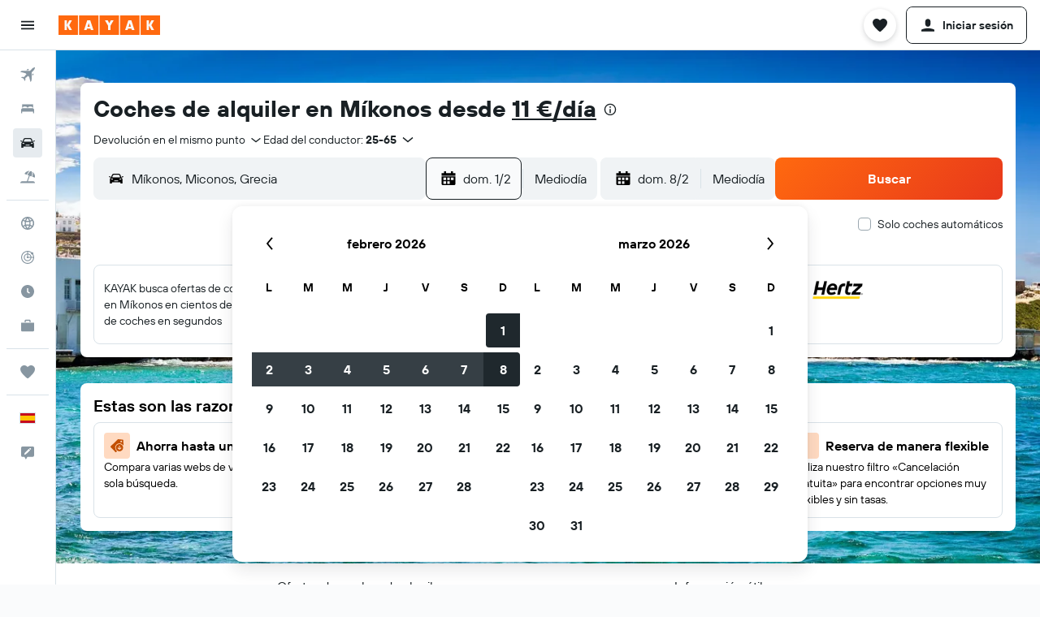

--- FILE ---
content_type: text/html;charset=UTF-8
request_url: https://www.kayak.es/Alquiler-de-coches-Mikonos-barato.46053.cars.ksp
body_size: 109959
content:
<!DOCTYPE html>
<html lang='es-es' dir='ltr'>
<head>
<meta name="r9-version" content="R801d"/><meta name="r9-built" content="20260122.060142"/><meta name="r9-rendered" content="Fri, 23 Jan 2026 06:39:40 GMT"/><meta name="r9-build-number" content="21"/><link rel="stylesheet" href="https://content.r9cdn.net/res/combined.css?v=a5bef9dcb55a6573c2ccba765257aeba8201df26&amp;cluster=4"/><link rel="stylesheet" href="https://content.r9cdn.net/res/combined.css?v=efd28b64ec2d0db2c70ec1a0f2ee126c507293b6&amp;cluster=4"/><meta name="viewport" content="width=device-width, initial-scale=1, minimum-scale=1"/><meta name="format-detection" content="telephone=no"/><link rel="icon" href="/favicon.ico" sizes="any"/><link rel="icon" href="/icon.svg" type="image/svg+xml"/><title>Coches de alquiler en Míkonos desde 11 €/día - Buscar coches en KAYAK</title><meta name="description" content="¿Buscas un coche de alquiler en Míkonos? Busca precios en AbbyCar Car Rentals, Europcar, National, SURPRICE CAR RENTAL , Sunnycars y keddy by Europcar. Precios más recientes: Económico 11 €/día. Económico 13 €/día. Compacto 14 €/día. Mini 11 €/día. Mini 12 €/día. SUV compacto 18 €/día. Busca y encuentra ofertas de coches de alquiler en Míkonos con KAYAK."/><link rel="preconnect" href="apis.google.com"/><link rel="dns-prefetch" href="apis.google.com"/><link rel="preconnect" href="www.googletagmanager.com"/><link rel="dns-prefetch" href="www.googletagmanager.com"/><link rel="preconnect" href="www.google-analytics.com"/><link rel="dns-prefetch" href="www.google-analytics.com"/><meta name="insight-app-sec-validation" content="af188ca0-1818-47ab-bc00-80a6b93a47d0"/><script type="text/javascript">
var safari13PlusRegex = /Macintosh;.*?Version\/(1[3-9]|[2-9][0-9]+)(\.[0-9]+)* Safari/;
if (
window &&
window.navigator &&
window.navigator.userAgent &&
window.navigator.userAgent.indexOf('Safari') > -1 &&
window.navigator.userAgent.indexOf('Chrome') === -1 &&
safari13PlusRegex.test(window.navigator.userAgent)
) {
if (
'ontouchstart' in window &&
(!('cookieEnabled' in window.navigator) || window.navigator.cookieEnabled)
) {
if (
decodeURIComponent(document.cookie).indexOf('pmov=') < 0 &&
decodeURIComponent(document.cookie).indexOf('oo.tweb=') < 0
) {
var d = new Date();
d.setTime(d.getTime() + 90 * 24 * 60 * 60 * 1000);
document.cookie = 'pmov=tb;path=/;expires=' + d.toUTCString();
}
}
}
</script><meta name="kayak_page" content="car,static-city-cars,unknown"/><meta name="seop" content="46053"/><meta name="seo-cache" content="true"/><meta name="kayak_seo_splitxp" content="seo-kayak-cars-deals-redesign=control-group,seo-kayak-cars-filtered-search=enabled,seo-cars-header-redesign-layout=disabled"/><meta name="tags" content="b_faq,b_tips"/><script type="text/javascript">
var DynamicContextPromise = (function (handler) {
this.status = 0;
this.value = undefined;
this.thenCallbacks = [];
this.catchCallbacks = [];
this.then = function(fn) {
if (this.status === 0) {
this.thenCallbacks.push(fn);
}
if (this.status === 1) {
fn(this.value);
}
return this;
}.bind(this);
this.catch = function(fn) {
if (this.status === 0) {
this.catchCallbacks.push(fn);
}
if (this.status === 2) {
fn(this.value);
}
return this;
}.bind(this);
var resolve = function(value) {
if (this.status === 0) {
this.status = 1;
this.value = value;
this.thenCallbacks.forEach(function(fn) {
fn(value)
});
}
}.bind(this);
var reject = function(value) {
if (this.status === 0) {
this.status = 2;
this.value = value;
this.catchCallbacks.forEach(function(fn) {
fn(value)
});
}
}.bind(this);
try {
handler(resolve, reject);
} catch (err) {
reject(err);
}
return {
then: this.then,
catch: this.catch,
};
}).bind({})
var ie = (function () {
var undef,
v = 3,
div = document.createElement('div'),
all = div.getElementsByTagName('i');
while (div.innerHTML = '<!--[if gt IE ' + (++v) + ']><i></i><![endif]-->', all[0]);
return v > 4 ? v : undef;
}());
var xhr = ie <= 9 ? new XDomainRequest() : new XMLHttpRequest();
var trackingQueryParams = "";
var getOnlyValidParams = function(paramsList, reservedParamsList) {
var finalParamsList = [];
for (var i = 0; i < paramsList.length; i++) {
if (reservedParamsList.indexOf(paramsList[i].split('=')[0]) == -1) {
finalParamsList.push(paramsList[i]);
}
}
return finalParamsList;
}
var removeUnnecessaryQueryStringChars = function(paramsString) {
if (paramsString.charAt(0) === '?') {
return paramsString.substr(1);
}
return paramsString;
}
var reservedParamsList = ['vertical', 'pageId', 'subPageId', 'originalReferrer', 'seoPlacementId', 'seoLanguage', 'seoCountry', 'tags'];
var paramsString = window.location && window.location.search;
if (paramsString) {
paramsString = removeUnnecessaryQueryStringChars(paramsString);
var finalParamsList = getOnlyValidParams(paramsString.split('&'), reservedParamsList)
trackingQueryParams = finalParamsList.length > 0 ? "&" + finalParamsList.join("&") + "&seo=true" : "";
}
var trackingUrl = '/s/run/fpc/context' +
'?vertical=car' +
'&pageId=static-city-cars' +
'&subPageId=unknown' +
'&originalReferrer=' + encodeURIComponent(document.referrer) +
'&seoPlacementId=' + encodeURIComponent('46053') +
'&tags=' + encodeURIComponent('b_faq,b_tips') +
'&origin=' + encodeURIComponent('') +
'&destination=' + encodeURIComponent('') +
'&isSeoPage=' + encodeURIComponent('true') +
'&domain=' + encodeURIComponent(window.location.host) +
trackingQueryParams;
xhr.open('GET', trackingUrl, true);
xhr.responseType = 'json';
window.R9 = window.R9 || {};
window.R9.unhiddenElements = [];
window.R9.dynamicContextPromise = new DynamicContextPromise(function(resolve, reject) {
xhr.onload = function () {
if (xhr.readyState === xhr.DONE && xhr.status === 200) {
window.R9 = window.R9 || {};
window.R9.globals = window.R9.globals || {};
resolve(xhr.response);
if (xhr.response['formToken']) {
R9.globals.formtoken = xhr.response['formToken'];
}
if (xhr.response['jsonPlacementEnabled'] && xhr.response['jsonGlobalPlacementEnabled']) {
if (xhr.response['placement']) {
R9.globals.placement = xhr.response['placement'];
}
if (xhr.response['affiliate']) {
R9.globals.affiliate = xhr.response['affiliate'];
}
}
if (xhr.response['dsaRemovableFields']) {
var dsaRemovableParamsList = xhr.response['dsaRemovableFields'];
var query = window.location.search.slice(1) || "";
var params = query.split('&');
var needRemoveParams = false;
for (var i = 0; i < dsaRemovableParamsList.length; i++) {
if (query.indexOf(dsaRemovableParamsList[i] + '=') != -1) {
needRemoveParams = true;
break;
}
}
if (needRemoveParams) {
var path = window.location.pathname;
var finalQuery = [];
for (var i = 0; i < params.length; i++) {
if (dsaRemovableParamsList.indexOf(params[i].split('=')[0]) == -1) {
finalQuery.push(params[i]);
}
}
if (window.history.replaceState) {
window.history.replaceState({}, document.title, path + (finalQuery.length > 0 ? '?' + finalQuery.join('&') : ''));
}
}
if(xhr.response['cachedCookieConsentEnabled']) {
var unhideElement = (elementId) => {
var elementToUnhide = document.querySelector(elementId);
if (elementToUnhide) {
window.R9.unhiddenElements = window.R9.unhiddenElements || [];
window.R9.unhiddenElements.push(elementId.replace('#', ''));
elementToUnhide.removeAttribute('hidden');
elementToUnhide.dispatchEvent(new Event('initialStaticHideRemove'));
}
}
var unhideCookieConsent = () => {
if (xhr.response['showSharedIabTcfDialog']) {
unhideElement('#iab-tcf-dialog');
}
if (xhr.response['showDataTransferDisclaimerDialog']) {
unhideElement('#shared-data-transfer-disclaimer-dialog');
}
if (xhr.response['showTwoPartyConsentDialog']) {
unhideElement('#shared-two-part-consent-dialog');
}
}
if (document.readyState === "loading") {
document.addEventListener("DOMContentLoaded", unhideCookieConsent);
} else {
unhideCookieConsent();
}
}
}
} else {
reject(xhr.response);
}
};
})
xhr.send('');
</script><link rel="canonical" href="https://www.kayak.es/Alquiler-de-coches-Mikonos-barato.46053.cars.ksp"/><link rel="alternate" hrefLang="en-AE" href="https://www.kayak.ae/Cheap-Mykonos-Car-Hire.46053.cars.ksp"/><link rel="alternate" hrefLang="es-AR" href="https://www.kayak.com.ar/Alquiler-economico-de-autos-Mikonos.46053.cars.ksp"/><link rel="alternate" hrefLang="de-AT" href="https://www.at.kayak.com/Guenstige-Mietwagen-in-Mykonos.46053.cars.ksp"/><link rel="alternate" hrefLang="en-AU" href="https://www.kayak.com.au/Cheap-Mykonos-Car-Hire.46053.cars.ksp"/><link rel="alternate" hrefLang="nl-BE" href="https://www.be.kayak.com/Goedkope-Mykonos-Autoverhuur.46053.cars.ksp"/><link rel="alternate" hrefLang="pt-BR" href="https://www.kayak.com.br/aluguel-de-carros-Mykonos.46053.cars.ksp"/><link rel="alternate" hrefLang="en-CA" href="https://www.ca.kayak.com/Cheap-Mykonos-Car-Rentals.46053.cars.ksp"/><link rel="alternate" hrefLang="de-CH" href="https://www.kayak.ch/Guenstige-Mietwagen-in-Mykonos.46053.cars.ksp"/><link rel="alternate" hrefLang="es-CL" href="https://www.kayak.cl/Renta-economica-de-autos-Mikonos.46053.cars.ksp"/><link rel="alternate" hrefLang="es-CO" href="https://www.kayak.com.co/Renta-economica-de-autos-Mikonos.46053.cars.ksp"/><link rel="alternate" hrefLang="cs-CZ" href="https://www.cz.kayak.com/Levne-pronajmy-aut-Mykonos.46053.cars.ksp"/><link rel="alternate" hrefLang="de-DE" href="https://www.kayak.de/Guenstige-Mietwagen-in-Mykonos.46053.cars.ksp"/><link rel="alternate" hrefLang="da-DK" href="https://www.kayak.dk/Billige-udlejningsbiler-i-Mykonos.46053.cars.ksp"/><link rel="alternate" hrefLang="es-ES" href="https://www.kayak.es/Alquiler-de-coches-Mikonos-barato.46053.cars.ksp"/><link rel="alternate" hrefLang="fi-FI" href="https://www.fi.kayak.com/Halvat-Mykonos-autonvuokraukset.46053.cars.ksp"/><link rel="alternate" hrefLang="fr-FR" href="https://www.kayak.fr/location-voiture-Mykonos.46053.cars.ksp"/><link rel="alternate" hrefLang="en-GB" href="https://www.kayak.co.uk/Cheap-Mykonos-Car-Hire.46053.cars.ksp"/><link rel="alternate" hrefLang="el-GR" href="https://www.gr.kayak.com/Φθηνές-Ενοικιάσεις-Αυτοκινήτων-Μύκονος.46053.cars.ksp"/><link rel="alternate" hrefLang="zh-HK" href="https://www.kayak.com.hk/便宜-米科諾斯島-麥科諾斯島-租車.46053.cars.ksp"/><link rel="alternate" hrefLang="id-ID" href="https://www.kayak.co.id/Sewa-Mobil-Murah-Mykonos.46053.cars.ksp"/><link rel="alternate" hrefLang="en-IE" href="https://www.kayak.ie/Cheap-Mykonos-Car-Hire.46053.cars.ksp"/><link rel="alternate" hrefLang="en-IL" href="https://www.il.kayak.com/Cheap-Mykonos-Car-Hire.46053.cars.ksp"/><link rel="alternate" hrefLang="en-IN" href="https://www.kayak.co.in/Cheap-Mykonos-Car-Hire.46053.cars.ksp"/><link rel="alternate" hrefLang="it-IT" href="https://www.kayak.it/Autonoleggi-economici-Mykonos.46053.cars.ksp"/><link rel="alternate" hrefLang="ja-JP" href="https://www.kayak.co.jp/お得な-ミコノス島-レンタカー.46053.cars.ksp"/><link rel="alternate" hrefLang="ko-KR" href="https://www.kayak.co.kr/미코노스섬-저가-렌터카.46053.cars.ksp"/><link rel="alternate" hrefLang="es-MX" href="https://www.kayak.com.mx/Renta-economica-de-autos-Mikonos.46053.cars.ksp"/><link rel="alternate" hrefLang="en-MY" href="https://www.kayak.com.my/Cheap-Mykonos-Car-Hire.46053.cars.ksp"/><link rel="alternate" hrefLang="nl-NL" href="https://www.kayak.nl/Goedkope-Mykonos-Autoverhuur.46053.cars.ksp"/><link rel="alternate" hrefLang="no-NO" href="https://www.kayak.no/Billig-Mykonos-leiebil.46053.cars.ksp"/><link rel="alternate" hrefLang="en-NZ" href="https://www.nz.kayak.com/Cheap-Mykonos-Car-Hire.46053.cars.ksp"/><link rel="alternate" hrefLang="es-PE" href="https://www.kayak.com.pe/Renta-economica-de-autos-Mikonos.46053.cars.ksp"/><link rel="alternate" hrefLang="en-PH" href="https://www.kayak.com.ph/Cheap-Mykonos-Car-Hire.46053.cars.ksp"/><link rel="alternate" hrefLang="pl-PL" href="https://www.kayak.pl/Tani-Wynajem-Samochodow-Mykonos.46053.cars.ksp"/><link rel="alternate" hrefLang="pt-PT" href="https://www.kayak.pt/Aluguer-Automoveis-Baratos-Miconos.46053.cars.ksp"/><link rel="alternate" hrefLang="ro-RO" href="https://www.ro.kayak.com/Masini-ieftine-de-inchiriat-in-Mykonos.46053.cars.ksp"/><link rel="alternate" hrefLang="ar-SA" href="https://www.kayak.sa/Cheap-Mykonos-Car-Rentals.46053.cars.ksp"/><link rel="alternate" hrefLang="sv-SE" href="https://www.kayak.se/Billiga-Mykonos-hyrbilar.46053.cars.ksp"/><link rel="alternate" hrefLang="en-SG" href="https://www.kayak.sg/Cheap-Mykonos-Car-Hire.46053.cars.ksp"/><link rel="alternate" hrefLang="th-TH" href="https://www.kayak.co.th/ประหยัด-ไมโคนอส-รถ-เช่า.46053.cars.ksp"/><link rel="alternate" hrefLang="tr-TR" href="https://www.kayak.com.tr/Ucuz-Mikonos-Kiralık-Araçları.46053.cars.ksp"/><link rel="alternate" hrefLang="zh-TW" href="https://www.tw.kayak.com/便宜-米科諾斯島-麥科諾斯島-租車.46053.cars.ksp"/><link rel="alternate" hrefLang="uk-UA" href="https://www.ua.kayak.com/Orenda-Avto-v-Mkonos-Deshevo.46053.cars.ksp"/><link rel="alternate" hrefLang="en-US" href="https://www.kayak.com/Cheap-Mykonos-Car-Rentals.46053.cars.ksp"/><link rel="alternate" hrefLang="vi-VN" href="https://www.vn.kayak.com/Cho-cho-thue-o-to-gia-re-tai-Mykonos.46053.cars.ksp"/><link rel="alternate" hrefLang="en-ZA" href="https://www.za.kayak.com/Cheap-Mykonos-Car-Hire.46053.cars.ksp"/><link rel="alternate" hrefLang="es-BO" href="https://www.kayak.bo/Renta-economica-de-autos-Mikonos.46053.cars.ksp"/><link rel="alternate" hrefLang="es-CR" href="https://www.kayak.co.cr/Renta-economica-de-autos-Mikonos.46053.cars.ksp"/><link rel="alternate" hrefLang="es-DO" href="https://www.kayak.com.do/Renta-economica-de-autos-Mikonos.46053.cars.ksp"/><link rel="alternate" hrefLang="es-EC" href="https://www.kayak.com.ec/Renta-economica-de-autos-Mikonos.46053.cars.ksp"/><link rel="alternate" hrefLang="ca-ES" href="https://www.kayak.cat/Lloguer-cotxes-barat-Mykonos.46053.cars.ksp"/><link rel="alternate" hrefLang="es-GT" href="https://www.kayak.com.gt/Renta-economica-de-autos-Mikonos.46053.cars.ksp"/><link rel="alternate" hrefLang="es-HN" href="https://www.kayak.com.hn/Renta-economica-de-autos-Mikonos.46053.cars.ksp"/><link rel="alternate" hrefLang="he-IL" href="https://www.he.kayak.com/Cheap-Mykonos-Car-Hire.46053.cars.ksp"/><link rel="alternate" hrefLang="es-NI" href="https://www.kayak.com.ni/Renta-economica-de-autos-Mikonos.46053.cars.ksp"/><link rel="alternate" hrefLang="es-PA" href="https://www.kayak.com.pa/Renta-economica-de-autos-Mikonos.46053.cars.ksp"/><link rel="alternate" hrefLang="es-PR" href="https://www.kayak.com.pr/Renta-economica-de-autos-Mikonos.46053.cars.ksp"/><link rel="alternate" hrefLang="es-PY" href="https://www.kayak.com.py/Renta-economica-de-autos-Mikonos.46053.cars.ksp"/><link rel="alternate" hrefLang="es-SV" href="https://www.kayak.com.sv/Renta-economica-de-autos-Mikonos.46053.cars.ksp"/><link rel="alternate" hrefLang="es-US" href="https://www.es.kayak.com/Renta-economica-de-autos-Mikonos.46053.cars.ksp"/><link rel="alternate" hrefLang="es-UY" href="https://www.kayak.com.uy/Renta-economica-de-autos-Mikonos.46053.cars.ksp"/><meta name="msvalidate.01" content="F474AA342B64B17CDE53F5C5D4C07C7A"/><meta property="og:image" content="https://content.r9cdn.net/rimg/dimg/15/1a/4c0fee56-city-46053-1668d94553c.jpg?width=1200&amp;height=630&amp;xhint=1458&amp;yhint=531&amp;crop=true"/><meta property="og:image:width" content="1200"/><meta property="og:image:height" content="630"/><meta property="og:title" content="Coches de alquiler en Míkonos desde 11 €/día - Buscar coches en KAYAK"/><meta property="og:type" content="website"/><meta property="og:description" content="¿Buscas un coche de alquiler en Míkonos? Busca precios en AbbyCar Car Rentals, Europcar, National, SURPRICE CAR RENTAL , Sunnycars y keddy by Europcar. Precios más recientes: Económico 11 €/día. Económico 13 €/día. Compacto 14 €/día. Mini 11 €/día. Mini 12 €/día. SUV compacto 18 €/día. Busca y encuentra ofertas de coches de alquiler en Míkonos con KAYAK."/><meta property="og:url" content="https://www.kayak.es/Alquiler-de-coches-Mikonos-barato.46053.cars.ksp"/><meta property="og:site_name" content="KAYAK"/><meta property="fb:pages" content="90811893045"/><meta property="twitter:title" content="Coches de alquiler en Míkonos desde 11 €/día - Buscar coches en KAYAK"/><meta name="twitter:description" content="¿Buscas un coche de alquiler en Míkonos? Busca precios en AbbyCar Car Rentals, Europcar, National, SURPRICE CAR RENTAL , Sunnycars y keddy by Europcar. Precios más recientes: Económico 11 €/día. Económico 13 €/día. Compacto 14 €/día. Mini 11 €/día. Mini 12 €/día. SUV compacto 18 €/día. Busca y encuentra ofertas de coches de alquiler en Míkonos con KAYAK."/><meta name="twitter:image:src" content="https://content.r9cdn.net/rimg/dimg/15/1a/4c0fee56-city-46053-1668d94553c.jpg?width=440&amp;height=220&amp;xhint=1458&amp;yhint=531&amp;crop=true"/><meta name="twitter:card" content="summary_large_image"/><meta name="twitter:site" content="@KAYAK"/><meta name="twitter:creator" content="@KAYAK"/><meta name="robots" content="index,follow"/><link rel="apple-touch-icon" href="/apple-touch-icon.png"/><link rel="apple-touch-icon" sizes="60x60" href="/apple-touch-icon-60x60.png"/><link rel="apple-touch-icon" sizes="76x76" href="/apple-touch-icon-76x76.png"/><link rel="apple-touch-icon" sizes="120x120" href="/apple-touch-icon-120x120.png"/><link rel="apple-touch-icon" sizes="152x152" href="/apple-touch-icon-152x152.png"/><link rel="apple-touch-icon" sizes="167x167" href="/apple-touch-icon-167x167.png"/><link rel="apple-touch-icon" sizes="180x180" href="/apple-touch-icon-180x180.png"/><script type="application/ld+json">{"@context":"https://schema.org","@type":"Website","name":"KAYAK","url":"https://www.kayak.es"}</script><script type="application/ld+json">{"@context":"http://schema.org","@type":"Organization","name":"KAYAK","url":"https://www.kayak.es/Alquiler-de-coches-Mikonos-barato.46053.cars.ksp","sameAs":["https://www.facebook.com/kayak.espana/","https://www.youtube.com/channel/UCbVMJxGRVAkrXji1ANUatkQ"]}</script><script type="application/ld+json">{"@context":"http://schema.org","@type":"FAQPage","mainEntity":[{"@type":"Question","name":"¿Cuánto cuesta alquilar un coche en Míkonos?","acceptedAnswer":{"@type":"Answer","text":"De media un coche de alquiler en Míkonos cuesta 34 € al día. <a href='/Alquiler-de-coches-Mikonos-barato.46053.cars.ksp'>Buscar alquileres de coches en KAYAK</a>"}},{"@type":"Question","name":"¿Qué agencias de alquiler de coches hay en el aeropuerto Aeropuerto de Míconos (JMK)?","acceptedAnswer":{"@type":"Answer","text":"En Aeropuerto de Míconos puedes encontrar agencias de alquiler de coches como Yours Car Rental y SURPRICE CAR RENTAL. <a href='/Alquiler-de-coches-Mikonos-barato.46053.cars.ksp'>Buscar alquileres de coches en KAYAK</a>"}},{"@type":"Question","name":"¿Qué agencias de alquiler de coches ofrecen servicio de recogida en el aeropuerto Aeropuerto de Míconos (JMK)?","acceptedAnswer":{"@type":"Answer","text":"La única agencia de alquiler de coches cercana que ofrece servicio de recogida y traslado a Aeropuerto de Míconos es SURPRICE CAR RENTAL. <a href='/Alquiler-de-coches-Mikonos-barato.46053.cars.ksp'>Buscar alquileres de coches en KAYAK</a>"}},{"@type":"Question","name":"¿Cómo puedo encontrar coches de alquiler cerca de mí en Míkonos?","acceptedAnswer":{"@type":"Answer","text":"Echa un vistazo a nuestro mapa de puntos de alquiler y encuentra los mejores coches de alquiler cerca de ti. <a href='/Alquiler-de-coches-Mikonos-barato.46053.cars.ksp'>Buscar alquileres de coches en KAYAK</a>"}},{"@type":"Question","name":"¿Cuánto cuesta alquilar un coche pequeño en Míkonos?","acceptedAnswer":{"@type":"Answer","text":"Alquilar un coche pequeño en Míkonos cuesta de media 24 € al día. <a href='/Alquiler-de-coches-Mikonos-barato.46053.cars.ksp'>Buscar alquileres de coches en KAYAK</a>"}},{"@type":"Question","name":"¿Cuánto cuesta alquilar un coche mediano en Míkonos?","acceptedAnswer":{"@type":"Answer","text":"Alquilar un coche mediano en Míkonos cuesta de media 32 € al día. <a href='/Alquiler-de-coches-Mikonos-barato.46053.cars.ksp'>Buscar alquileres de coches en KAYAK</a>"}},{"@type":"Question","name":"¿Cuál es el punto de alquiler más frecuente en Míkonos?","acceptedAnswer":{"@type":"Answer","text":"En Míkonos, los coches se alquilan con más frecuencia en Idea Mobility Mykonos Airport, Mikonos , Greece,Mykonos,GR (2 km desde el centro de la ciudad ). <a href='/Alquiler-de-coches-Mikonos-barato.46053.cars.ksp'>Buscar alquileres de coches en KAYAK</a>"}},{"@type":"Question","name":"¿Qué tipo de coche es mejor para conducir en Míkonos?","acceptedAnswer":{"@type":"Answer","text":"La mejor opción para disfrutar de tu visita a la isla es un coche pequeño que se adapte a las dimensiones de la ciudad, con calles muy estrechas y con algunos problemas de estacionamiento. Además, un coche descapotable resulta una inmejorable opción para luchar contra las altas temperaturas del verano. <a href='/Alquiler-de-coches-Mikonos-barato.46053.cars.ksp'>Buscar alquileres de coches en KAYAK</a>"}},{"@type":"Question","name":"¿Cuál es el límite de velocidad en Míkonos?","acceptedAnswer":{"@type":"Answer","text":"Las carreteras de la isla de Miconos se encuentran en buen estado en su mayoría, pero solo la principal, entre la capital y Ano Merá, es amplia, con espacio y se encuentra marcada para dos carriles. En ella, la velocidad permitida es de entre 80 y 100 km/h, sin embargo, el resto de las carreteras secundarias tienen una limitación de 60 km/h, mientras que en la ciudad no deben superarse los 30 km/h. <a href='/Alquiler-de-coches-Mikonos-barato.46053.cars.ksp'>Buscar alquileres de coches en KAYAK</a>"}},{"@type":"Question","name":"¿Cuáles son los mejores lugares para aparcar en Míkonos?","acceptedAnswer":{"@type":"Answer","text":"Aparcar en la isla es más sencillo de lo que puede parecer, aunque en temporada alta se recomienda dejar el coche en el hotel o en las afueras de la capital y recorrerla a pie. Todas las plazas, tanto en la ciudad, como en los pueblos cercanos y en las playas son gratuitas, pero se aconseja madrugar para poder encontrar aparcamiento más fácilmente. <a href='/Alquiler-de-coches-Mikonos-barato.46053.cars.ksp'>Buscar alquileres de coches en KAYAK</a>"}},{"@type":"Question","name":"¿Cuáles son los mejores sitios para realizar un alquiler de coches en Miconos?","acceptedAnswer":{"@type":"Answer","text":"El mejor lugar y el que más opciones te ofrece es el aeropuerto de la ciudad, con una zona con empresas como Alma Car Hire, Move Mee o Drive Car Rental. Como hemos apuntado antes, los dos puertos de la ciudad también cuentan con alternativas. Y si buscas una zona en el centro de la ciudad, en el barrio de Alefkandra encontrarás compañías como Olympic, Autounion Car Rental o Wheels 2 Go. <a href='/Alquiler-de-coches-Mikonos-barato.46053.cars.ksp'>Buscar alquileres de coches en KAYAK</a>"}},{"@type":"Question","name":"¿Hay carreteras de peaje en el interior o los alrededores de Miconos?","acceptedAnswer":{"@type":"Answer","text":"No hay peajes en el interior de la ciudad. Y tampoco los encontrarás a lo largo de toda la isla, así que no tendrás que preocuparte por gastos adicionales en tus viajes con tu coche de alquiler en Miconos. <a href='/Alquiler-de-coches-Mikonos-barato.46053.cars.ksp'>Buscar alquileres de coches en KAYAK</a>"}},{"@type":"Question","name":"¿Qué agencia de alquiler de coches en Míkonos tiene más oficinas?","acceptedAnswer":{"@type":"Answer","text":"SURPRICE CAR RENTAL opera en 6 oficinas en Míkonos, más que cualquier otra agencia de alquiler. <a href='/Alquiler-de-coches-Mikonos-barato.46053.cars.ksp'>Buscar alquileres de coches en KAYAK</a>"}},{"@type":"Question","name":"¿Con cuánta antelación deberías reservar un coche de alquiler en Míkonos?","acceptedAnswer":{"@type":"Answer","text":"Deberías reservar tu coche de alquiler en Míkonos aproximadamente 7 días antes de tu viaje para conseguir un precio por debajo de la media. <a href='/Alquiler-de-coches-Mikonos-barato.46053.cars.ksp'>Buscar alquileres de coches en KAYAK</a>"}},{"@type":"Question","name":"¿Cuál es la agencia de alquiler de coches más barata en Míkonos?","acceptedAnswer":{"@type":"Answer","text":"En las últimas 72 horas, los coches de alquiler más baratos los ofrecían Idea Mobility (21,21 €/día), Yours Car Rental (22,00 €/día) y SURPRICE CAR RENTAL (26,14 €/día). El alquiler de coches más barato se ha encontrado en Idea Mobility Mykonos Airport, Mikonos , Greece,Mykonos,GR (a 1,9 km del centro de la ciudad). <a href='/Alquiler-de-coches-Mikonos-barato.46053.cars.ksp'>Buscar alquileres de coches en KAYAK</a>"}},{"@type":"Question","name":"¿Cuál es el coche de alquiler más popular en Míkonos?","acceptedAnswer":{"@type":"Answer","text":"Los alquileres de la categoría Pequeño (Smart Fortwo Cabrio o similar) son la opción más popular en Míkonos, con un coste medio de 33 €/día. Algunos usuarios han encontrado ofertas por tan solo 10 €/día. <a href='/Alquiler-de-coches-Mikonos-barato.46053.cars.ksp'>Buscar alquileres de coches en KAYAK</a>"}},{"@type":"Question","name":"¿Cuál es el mes más barato para alquilar un coche en Míkonos?","acceptedAnswer":{"@type":"Answer","text":"El mes más barato para alquilar un coche en Míkonos es febrero, con un coste medio de 15 €/día. agosto es el mes más caro para alquilar un coche en Míkonos, cuando los precios son de 52 €/día en promedio, un 79 % por encima del precio medio anual de un coche de alquiler en Míkonos. <a href='/Alquiler-de-coches-Mikonos-barato.46053.cars.ksp'>Buscar alquileres de coches en KAYAK</a>"}}]}</script><script type="application/ld+json">{"@context":"http://schema.org","@type":"BreadcrumbList","itemListElement":[{"@type":"ListItem","position":"1","item":{"@id":"/","name":"KAYAK.es"}},{"@type":"ListItem","position":"2","item":{"@id":"/cars","name":"Coches"}},{"@type":"ListItem","position":"3","item":{"@id":"/Alquileres-Coches-Europa.eu.ccr.ksp","name":"Alquiler de coches en Europa"}},{"@type":"ListItem","position":"4","item":{"@id":"/Grecia-Coches-de-alquiler.94.crc.html","name":"Alquiler de coches en Grecia"}},{"@type":"ListItem","position":"5","item":{"@id":"/South-Aegean-Grecia-Coches-de-alquiler.1404.crr.html","name":"Alquiler de coches en South Aegean"}},{"@type":"ListItem","position":"6","item":{"@id":"/Southeast-Europe-Coches-de-alquiler.f2001955.crr.html","name":"Alquiler de coches en Europa del Sudeste"}},{"@type":"ListItem","position":"7","item":{"@id":"/Miconos-Coches-de-alquiler.sr727.crr.html","name":"Alquiler de coches en Miconos"}},{"@type":"ListItem","position":"8","item":{"@id":"","name":"Alquiler de coches en Míkonos"}}]}</script><script type="application/ld+json">{"@context":"http://schema.org","@type":"AutoRental","name":"Budget","image":"https://content.r9cdn.net/rimg/provider-logos/cars/h/budget.png?crop=false&width=120&height=60&fallback=default3.png&_v=d9abb6d7c1544876082450eb3bb9fafa","telephone":"+30 2289 024171","address":{"@type":"PostalAddress","streetAddress":"Airport","postalCode":"846 00","addressLocality":"Míkonos","addressRegion":"South Aegean","addressCountry":"Grecia"},"openingHoursSpecification":[{"@type":"OpeningHoursSpecification","dayOfWeek":["monday"],"opens":"06:00:00","closes":"24:59:00"},{"@type":"OpeningHoursSpecification","dayOfWeek":["monday"],"opens":"00:00:00","closes":"01:00:00"},{"@type":"OpeningHoursSpecification","dayOfWeek":["tuesday"],"opens":"06:00:00","closes":"24:59:00"},{"@type":"OpeningHoursSpecification","dayOfWeek":["tuesday"],"opens":"00:00:00","closes":"01:00:00"},{"@type":"OpeningHoursSpecification","dayOfWeek":["wednesday"],"opens":"00:00:00","closes":"01:00:00"},{"@type":"OpeningHoursSpecification","dayOfWeek":["wednesday"],"opens":"06:00:00","closes":"24:59:00"},{"@type":"OpeningHoursSpecification","dayOfWeek":["thursday"],"opens":"00:00:00","closes":"01:00:00"},{"@type":"OpeningHoursSpecification","dayOfWeek":["thursday"],"opens":"06:00:00","closes":"24:59:00"},{"@type":"OpeningHoursSpecification","dayOfWeek":["friday"],"opens":"00:00:00","closes":"01:00:00"},{"@type":"OpeningHoursSpecification","dayOfWeek":["friday"],"opens":"06:00:00","closes":"24:59:00"},{"@type":"OpeningHoursSpecification","dayOfWeek":["saturday"],"opens":"00:00:00","closes":"01:00:00"},{"@type":"OpeningHoursSpecification","dayOfWeek":["saturday"],"opens":"06:00:00","closes":"24:59:00"},{"@type":"OpeningHoursSpecification","dayOfWeek":["sunday"],"opens":"00:00:00","closes":"01:00:00"},{"@type":"OpeningHoursSpecification","dayOfWeek":["sunday"],"opens":"06:00:00","closes":"24:59:00"}],"areaServed":{"@type":"City","name":"Míkonos"},"parentOrganization":{"@type":"Organization","name":"Budget"}}</script><script type="application/ld+json">{"@context":"http://schema.org","@type":"AutoRental","name":"Budget","image":"https://content.r9cdn.net/rimg/provider-logos/cars/h/budget.png?crop=false&width=120&height=60&fallback=default3.png&_v=d9abb6d7c1544876082450eb3bb9fafa","telephone":"","address":{"@type":"PostalAddress","streetAddress":"Old Port Walk Distance To Town","postalCode":"846 00","addressLocality":"Míkonos","addressRegion":"South Aegean","addressCountry":"Grecia"},"openingHoursSpecification":[{"@type":"OpeningHoursSpecification","dayOfWeek":["monday"],"opens":"09:00:00","closes":"21:00:00"},{"@type":"OpeningHoursSpecification","dayOfWeek":["tuesday"],"opens":"09:00:00","closes":"21:00:00"},{"@type":"OpeningHoursSpecification","dayOfWeek":["wednesday"],"opens":"09:00:00","closes":"21:00:00"},{"@type":"OpeningHoursSpecification","dayOfWeek":["thursday"],"opens":"09:00:00","closes":"21:00:00"},{"@type":"OpeningHoursSpecification","dayOfWeek":["friday"],"opens":"09:00:00","closes":"21:00:00"},{"@type":"OpeningHoursSpecification","dayOfWeek":["saturday"],"opens":"09:00:00","closes":"21:00:00"},{"@type":"OpeningHoursSpecification","dayOfWeek":["sunday"],"opens":"09:00:00","closes":"21:00:00"}],"areaServed":{"@type":"City","name":"Míkonos"},"parentOrganization":{"@type":"Organization","name":"Budget"}}</script><script type="application/ld+json">{"@context":"http://schema.org","@type":"AutoRental","name":"Autounion Car Rental","image":"https://content.r9cdn.net/rimg/provider-logos/cars/h/autounion.png?crop=false&width=120&height=60&fallback=default3.png&_v=84bfc40a576581949c672b22091a609e","telephone":"+30 228 907 7778","address":{"@type":"PostalAddress","streetAddress":"Mykonos Airport","postalCode":"","addressLocality":"Míkonos","addressRegion":"South Aegean","addressCountry":"Grecia"},"areaServed":{"@type":"City","name":"Míkonos"},"parentOrganization":{"@type":"Organization","name":"Autounion Car Rental"}}</script><script type="application/ld+json">{"@context":"http://schema.org","@type":"AutoRental","name":"Autounion Car Rental","image":"https://content.r9cdn.net/rimg/provider-logos/cars/h/autounion.png?crop=false&width=120&height=60&fallback=default3.png&_v=84bfc40a576581949c672b22091a609e","telephone":"+30 228 902 4640","address":{"@type":"PostalAddress","streetAddress":"Mykonos Hotel Delivery","postalCode":"","addressLocality":"Míkonos","addressRegion":"South Aegean","addressCountry":"Grecia"},"openingHoursSpecification":[{"@type":"OpeningHoursSpecification","dayOfWeek":["monday"],"opens":"07:30:00","closes":"21:00:00"},{"@type":"OpeningHoursSpecification","dayOfWeek":["tuesday"],"opens":"07:30:00","closes":"21:00:00"},{"@type":"OpeningHoursSpecification","dayOfWeek":["wednesday"],"opens":"07:30:00","closes":"21:00:00"},{"@type":"OpeningHoursSpecification","dayOfWeek":["thursday"],"opens":"07:30:00","closes":"21:00:00"},{"@type":"OpeningHoursSpecification","dayOfWeek":["friday"],"opens":"07:30:00","closes":"21:00:00"},{"@type":"OpeningHoursSpecification","dayOfWeek":["saturday"],"opens":"07:30:00","closes":"21:00:00"},{"@type":"OpeningHoursSpecification","dayOfWeek":["sunday"],"opens":"07:30:00","closes":"21:00:00"}],"areaServed":{"@type":"City","name":"Míkonos"},"parentOrganization":{"@type":"Organization","name":"Autounion Car Rental"}}</script><script type="application/ld+json">{"@context":"http://schema.org","@type":"AutoRental","name":"Autounion Car Rental","image":"https://content.r9cdn.net/rimg/provider-logos/cars/h/autounion.png?crop=false&width=120&height=60&fallback=default3.png&_v=84bfc40a576581949c672b22091a609e","telephone":"+30 228 907 7778","address":{"@type":"PostalAddress","streetAddress":"Platis Gialos Road, Glastros Area","postalCode":"846 00","addressLocality":"Míkonos","addressRegion":"South Aegean","addressCountry":"Grecia"},"openingHoursSpecification":[{"@type":"OpeningHoursSpecification","dayOfWeek":["monday"],"opens":"07:30:00","closes":"21:00:00"},{"@type":"OpeningHoursSpecification","dayOfWeek":["tuesday"],"opens":"07:30:00","closes":"21:00:00"},{"@type":"OpeningHoursSpecification","dayOfWeek":["wednesday"],"opens":"07:30:00","closes":"21:00:00"},{"@type":"OpeningHoursSpecification","dayOfWeek":["thursday"],"opens":"07:30:00","closes":"21:00:00"},{"@type":"OpeningHoursSpecification","dayOfWeek":["friday"],"opens":"07:30:00","closes":"21:00:00"},{"@type":"OpeningHoursSpecification","dayOfWeek":["saturday"],"opens":"07:30:00","closes":"21:00:00"},{"@type":"OpeningHoursSpecification","dayOfWeek":["sunday"],"opens":"07:30:00","closes":"21:00:00"}],"areaServed":{"@type":"City","name":"Míkonos"},"parentOrganization":{"@type":"Organization","name":"Autounion Car Rental"}}</script><script type="application/ld+json">{"@context":"http://schema.org","@type":"AutoRental","name":"Autounion Car Rental","image":"https://content.r9cdn.net/rimg/provider-logos/cars/h/autounion.png?crop=false&width=120&height=60&fallback=default3.png&_v=84bfc40a576581949c672b22091a609e","telephone":"+30 228 902 4640","address":{"@type":"PostalAddress","streetAddress":"Port","postalCode":"","addressLocality":"Míkonos","addressRegion":"South Aegean","addressCountry":"Grecia"},"openingHoursSpecification":[{"@type":"OpeningHoursSpecification","dayOfWeek":["monday"],"opens":"07:30:00","closes":"21:00:00"},{"@type":"OpeningHoursSpecification","dayOfWeek":["tuesday"],"opens":"07:30:00","closes":"21:00:00"},{"@type":"OpeningHoursSpecification","dayOfWeek":["wednesday"],"opens":"07:30:00","closes":"21:00:00"},{"@type":"OpeningHoursSpecification","dayOfWeek":["thursday"],"opens":"07:30:00","closes":"21:00:00"},{"@type":"OpeningHoursSpecification","dayOfWeek":["friday"],"opens":"07:30:00","closes":"21:00:00"},{"@type":"OpeningHoursSpecification","dayOfWeek":["saturday"],"opens":"07:30:00","closes":"21:00:00"},{"@type":"OpeningHoursSpecification","dayOfWeek":["sunday"],"opens":"07:30:00","closes":"21:00:00"}],"areaServed":{"@type":"City","name":"Míkonos"},"parentOrganization":{"@type":"Organization","name":"Autounion Car Rental"}}</script><script type="application/ld+json">{"@context":"http://schema.org","@type":"AutoRental","name":"Volta 4U","image":"https://content.r9cdn.net/rimg/provider-logos/cars/h/volta4u.png?crop=false&width=120&height=60&fallback=default2.png&_v=aae0b4f7e0b11461d8b60449fc56afc7","telephone":"","address":{"@type":"PostalAddress","streetAddress":"VOLTA4u Office Is 50 Meters Opposite The Exit Of The Arrivals Hall,Mykonos,GR","postalCode":"","addressLocality":"Míkonos","addressRegion":"South Aegean","addressCountry":"Grecia"},"areaServed":{"@type":"City","name":"Míkonos"},"parentOrganization":{"@type":"Organization","name":"Volta 4U"}}</script><script type="application/ld+json">{"@context":"http://schema.org","@type":"AutoRental","name":"Avance Rent a Car","image":"https://content.r9cdn.net/rimg/provider-logos/cars/h/avancerentacar.png?crop=false&width=120&height=60&fallback=default1.png&_v=ce8cd9efce0118b5da0092c143ea3d44","telephone":"","address":{"@type":"PostalAddress","streetAddress":"Mykonos Airport","postalCode":"","addressLocality":"Míkonos","addressRegion":"South Aegean","addressCountry":"Grecia"},"areaServed":{"@type":"City","name":"Míkonos"},"parentOrganization":{"@type":"Organization","name":"Avance Rent a Car"}}</script><script type="application/ld+json">{"@context":"http://schema.org","@type":"AutoRental","name":"Avance Rent a Car","image":"https://content.r9cdn.net/rimg/provider-logos/cars/h/avancerentacar.png?crop=false&width=120&height=60&fallback=default1.png&_v=ce8cd9efce0118b5da0092c143ea3d44","telephone":"+30 2289 024640","address":{"@type":"PostalAddress","streetAddress":"Mykonos Main Station 27","postalCode":"846 00","addressLocality":"Míkonos","addressRegion":"South Aegean","addressCountry":"Grecia"},"areaServed":{"@type":"City","name":"Míkonos"},"parentOrganization":{"@type":"Organization","name":"Avance Rent a Car"}}</script><script type="application/ld+json">{"@context":"http://schema.org","@type":"AutoRental","name":"Avance Rent a Car","image":"https://content.r9cdn.net/rimg/provider-logos/cars/h/avancerentacar.png?crop=false&width=120&height=60&fallback=default1.png&_v=ce8cd9efce0118b5da0092c143ea3d44","telephone":"+30 2289 024640","address":{"@type":"PostalAddress","streetAddress":"Mykonos Main Station","postalCode":"846 00","addressLocality":"Míkonos","addressRegion":"South Aegean","addressCountry":"Grecia"},"areaServed":{"@type":"City","name":"Míkonos"},"parentOrganization":{"@type":"Organization","name":"Avance Rent a Car"}}</script><script type="application/ld+json">{"@context":"http://schema.org","@type":"AutoRental","name":"Avance Rent a Car","image":"https://content.r9cdn.net/rimg/provider-logos/cars/h/avancerentacar.png?crop=false&width=120&height=60&fallback=default1.png&_v=ce8cd9efce0118b5da0092c143ea3d44","telephone":"","address":{"@type":"PostalAddress","streetAddress":"Mykonos New Port","postalCode":"","addressLocality":"Míkonos","addressRegion":"South Aegean","addressCountry":"Grecia"},"areaServed":{"@type":"City","name":"Míkonos"},"parentOrganization":{"@type":"Organization","name":"Avance Rent a Car"}}</script><script type="application/ld+json">{"@context":"http://schema.org","@type":"AutoRental","name":"Avance Rent a Car","image":"https://content.r9cdn.net/rimg/provider-logos/cars/h/avancerentacar.png?crop=false&width=120&height=60&fallback=default1.png&_v=ce8cd9efce0118b5da0092c143ea3d44","telephone":"+30 228 902 4740","address":{"@type":"PostalAddress","streetAddress":"Skalado","postalCode":"","addressLocality":"Míkonos","addressRegion":"South Aegean","addressCountry":"Grecia"},"areaServed":{"@type":"City","name":"Míkonos"},"parentOrganization":{"@type":"Organization","name":"Avance Rent a Car"}}</script><script type="application/ld+json">{"@context":"http://schema.org","@type":"AutoRental","name":"Sixt","image":"https://content.r9cdn.net/rimg/provider-logos/cars/h/sixtrentacar.png?crop=false&width=120&height=60&fallback=default3.png&_v=8588d6204673594fdb633f615ecae36c","telephone":"+30 2289 440065","address":{"@type":"PostalAddress","streetAddress":"Arrival Hall","postalCode":"846 00","addressLocality":"Míkonos","addressRegion":"South Aegean","addressCountry":"Grecia"},"openingHoursSpecification":[{"@type":"OpeningHoursSpecification","dayOfWeek":["monday"],"opens":"08:00:00","closes":"22:00:00"},{"@type":"OpeningHoursSpecification","dayOfWeek":["tuesday"],"opens":"08:00:00","closes":"22:00:00"},{"@type":"OpeningHoursSpecification","dayOfWeek":["wednesday"],"opens":"08:00:00","closes":"22:00:00"},{"@type":"OpeningHoursSpecification","dayOfWeek":["thursday"],"opens":"08:00:00","closes":"22:00:00"},{"@type":"OpeningHoursSpecification","dayOfWeek":["friday"],"opens":"08:00:00","closes":"22:00:00"},{"@type":"OpeningHoursSpecification","dayOfWeek":["saturday"],"opens":"08:00:00","closes":"22:00:00"},{"@type":"OpeningHoursSpecification","dayOfWeek":["sunday"],"opens":"08:00:00","closes":"22:00:00"}],"areaServed":{"@type":"City","name":"Míkonos"},"parentOrganization":{"@type":"Organization","name":"Sixt"}}</script><script type="application/ld+json">{"@context":"http://schema.org","@type":"AutoRental","name":"Sixt","image":"https://content.r9cdn.net/rimg/provider-logos/cars/h/sixtrentacar.png?crop=false&width=120&height=60&fallback=default3.png&_v=8588d6204673594fdb633f615ecae36c","telephone":"+30 2289 440065","address":{"@type":"PostalAddress","streetAddress":"Chora area, Old Port","postalCode":"846 00","addressLocality":"Míkonos","addressRegion":"South Aegean","addressCountry":"Grecia"},"openingHoursSpecification":[{"@type":"OpeningHoursSpecification","dayOfWeek":["monday"],"opens":"08:00:00","closes":"20:00:00"},{"@type":"OpeningHoursSpecification","dayOfWeek":["tuesday"],"opens":"08:00:00","closes":"20:00:00"},{"@type":"OpeningHoursSpecification","dayOfWeek":["wednesday"],"opens":"08:00:00","closes":"20:00:00"},{"@type":"OpeningHoursSpecification","dayOfWeek":["thursday"],"opens":"08:00:00","closes":"20:00:00"},{"@type":"OpeningHoursSpecification","dayOfWeek":["friday"],"opens":"08:00:00","closes":"20:00:00"},{"@type":"OpeningHoursSpecification","dayOfWeek":["saturday"],"opens":"08:00:00","closes":"20:00:00"},{"@type":"OpeningHoursSpecification","dayOfWeek":["sunday"],"opens":"08:00:00","closes":"20:00:00"}],"areaServed":{"@type":"City","name":"Míkonos"},"parentOrganization":{"@type":"Organization","name":"Sixt"}}</script><script type="application/ld+json">{"@context":"http://schema.org","@type":"AutoRental","name":"Sixt","image":"https://content.r9cdn.net/rimg/provider-logos/cars/h/sixtrentacar.png?crop=false&width=120&height=60&fallback=default3.png&_v=8588d6204673594fdb633f615ecae36c","telephone":"+30 2289 440065","address":{"@type":"PostalAddress","streetAddress":"Tourlos area, New Port","postalCode":"846 00","addressLocality":"Míkonos","addressRegion":"South Aegean","addressCountry":"Grecia"},"openingHoursSpecification":[{"@type":"OpeningHoursSpecification","dayOfWeek":["monday"],"opens":"08:00:00","closes":"20:00:00"},{"@type":"OpeningHoursSpecification","dayOfWeek":["tuesday"],"opens":"08:00:00","closes":"20:00:00"},{"@type":"OpeningHoursSpecification","dayOfWeek":["wednesday"],"opens":"08:00:00","closes":"20:00:00"},{"@type":"OpeningHoursSpecification","dayOfWeek":["thursday"],"opens":"08:00:00","closes":"20:00:00"},{"@type":"OpeningHoursSpecification","dayOfWeek":["friday"],"opens":"08:00:00","closes":"20:00:00"},{"@type":"OpeningHoursSpecification","dayOfWeek":["saturday"],"opens":"08:00:00","closes":"20:00:00"},{"@type":"OpeningHoursSpecification","dayOfWeek":["sunday"],"opens":"08:00:00","closes":"20:00:00"}],"areaServed":{"@type":"City","name":"Míkonos"},"parentOrganization":{"@type":"Organization","name":"Sixt"}}</script><script type="application/ld+json">{"@context":"http://schema.org","@type":"AutoRental","name":"Hertz","image":"https://content.r9cdn.net/rimg/provider-logos/cars/h/hertz.png?crop=false&width=120&height=60&fallback=default3.png&_v=b5d809cb115a670bbad4e51d92960c23","telephone":"+30 2289 027346","address":{"@type":"PostalAddress","streetAddress":"Island Of Mykonos","postalCode":"846 00","addressLocality":"Míkonos","addressRegion":"South Aegean","addressCountry":"Grecia"},"openingHoursSpecification":[{"@type":"OpeningHoursSpecification","dayOfWeek":["monday"],"opens":"08:00:00","closes":"18:00:00"},{"@type":"OpeningHoursSpecification","dayOfWeek":["tuesday"],"opens":"08:00:00","closes":"18:00:00"},{"@type":"OpeningHoursSpecification","dayOfWeek":["wednesday"],"opens":"08:00:00","closes":"18:00:00"},{"@type":"OpeningHoursSpecification","dayOfWeek":["thursday"],"opens":"08:00:00","closes":"18:00:00"},{"@type":"OpeningHoursSpecification","dayOfWeek":["friday"],"opens":"08:00:00","closes":"18:00:00"},{"@type":"OpeningHoursSpecification","dayOfWeek":["saturday"],"opens":"08:00:00","closes":"18:00:00"},{"@type":"OpeningHoursSpecification","dayOfWeek":["sunday"],"opens":"08:00:00","closes":"18:00:00"}],"areaServed":{"@type":"City","name":"Míkonos"},"parentOrganization":{"@type":"Organization","name":"Hertz"}}</script><script type="application/ld+json">{"@context":"http://schema.org","@type":"AutoRental","name":"Hertz","image":"https://content.r9cdn.net/rimg/provider-logos/cars/h/hertz.png?crop=false&width=120&height=60&fallback=default3.png&_v=b5d809cb115a670bbad4e51d92960c23","telephone":"+30 2289 027511","address":{"@type":"PostalAddress","streetAddress":"Mykonos Airport","postalCode":"846 00","addressLocality":"Míkonos","addressRegion":"South Aegean","addressCountry":"Grecia"},"openingHoursSpecification":[{"@type":"OpeningHoursSpecification","dayOfWeek":["monday"],"opens":"09:00:00","closes":"18:00:00"},{"@type":"OpeningHoursSpecification","dayOfWeek":["tuesday"],"opens":"09:00:00","closes":"18:00:00"},{"@type":"OpeningHoursSpecification","dayOfWeek":["wednesday"],"opens":"09:00:00","closes":"18:00:00"},{"@type":"OpeningHoursSpecification","dayOfWeek":["thursday"],"opens":"09:00:00","closes":"18:00:00"},{"@type":"OpeningHoursSpecification","dayOfWeek":["friday"],"opens":"09:00:00","closes":"18:00:00"},{"@type":"OpeningHoursSpecification","dayOfWeek":["saturday"],"opens":"09:00:00","closes":"18:00:00"},{"@type":"OpeningHoursSpecification","dayOfWeek":["sunday"],"opens":"09:00:00","closes":"18:00:00"}],"areaServed":{"@type":"City","name":"Míkonos"},"parentOrganization":{"@type":"Organization","name":"Hertz"}}</script><script type="application/ld+json">{"@context":"http://schema.org","@type":"AutoRental","name":"Hertz","image":"https://content.r9cdn.net/rimg/provider-logos/cars/h/hertz.png?crop=false&width=120&height=60&fallback=default3.png&_v=b5d809cb115a670bbad4e51d92960c23","telephone":"+30 2289 027346","address":{"@type":"PostalAddress","streetAddress":"New Port Parking","postalCode":"846 00","addressLocality":"Míkonos","addressRegion":"South Aegean","addressCountry":"Grecia"},"openingHoursSpecification":[{"@type":"OpeningHoursSpecification","dayOfWeek":["monday"],"opens":"08:00:00","closes":"20:30:00"},{"@type":"OpeningHoursSpecification","dayOfWeek":["tuesday"],"opens":"08:00:00","closes":"20:30:00"},{"@type":"OpeningHoursSpecification","dayOfWeek":["wednesday"],"opens":"08:00:00","closes":"20:30:00"},{"@type":"OpeningHoursSpecification","dayOfWeek":["thursday"],"opens":"08:00:00","closes":"20:30:00"},{"@type":"OpeningHoursSpecification","dayOfWeek":["friday"],"opens":"08:00:00","closes":"20:30:00"},{"@type":"OpeningHoursSpecification","dayOfWeek":["saturday"],"opens":"08:00:00","closes":"20:30:00"},{"@type":"OpeningHoursSpecification","dayOfWeek":["sunday"],"opens":"08:00:00","closes":"20:30:00"}],"areaServed":{"@type":"City","name":"Míkonos"},"parentOrganization":{"@type":"Organization","name":"Hertz"}}</script><script type="application/ld+json">{"@context":"http://schema.org","@type":"AutoRental","name":"Europcar","image":"https://content.r9cdn.net/rimg/provider-logos/cars/h/europcar.png?crop=false&width=120&height=60&fallback=default3.png&_v=20150afe0d617a823f51116e105d0bca","telephone":"+30 21 0973 5000","address":{"@type":"PostalAddress","streetAddress":"Omvrodektis, Airport Area","postalCode":"846 00","addressLocality":"Míkonos","addressRegion":"South Aegean","addressCountry":"Grecia"},"areaServed":{"@type":"City","name":"Míkonos"},"parentOrganization":{"@type":"Organization","name":"Europcar"}}</script><script type="application/ld+json">{"@context":"http://schema.org","@type":"AutoRental","name":"Europcar","image":"https://content.r9cdn.net/rimg/provider-logos/cars/h/europcar.png?crop=false&width=120&height=60&fallback=default3.png&_v=20150afe0d617a823f51116e105d0bca","telephone":"+30 2289 027173","address":{"@type":"PostalAddress","streetAddress":"Vrisi Mykonou Meet Greet","postalCode":"846 00","addressLocality":"Míkonos","addressRegion":"South Aegean","addressCountry":"Grecia"},"areaServed":{"@type":"City","name":"Míkonos"},"parentOrganization":{"@type":"Organization","name":"Europcar"}}</script><script type="application/ld+json">{"@context":"http://schema.org","@type":"AutoRental","name":"Avis","image":"https://content.r9cdn.net/rimg/provider-logos/cars/h/avis.png?crop=false&width=120&height=60&fallback=default1.png&_v=7f7d5a809d8f3ba3988b76e735e9719a","telephone":"","address":{"@type":"PostalAddress","streetAddress":"Airport","postalCode":"846 00","addressLocality":"Míkonos","addressRegion":"South Aegean","addressCountry":"Grecia"},"openingHoursSpecification":[{"@type":"OpeningHoursSpecification","dayOfWeek":["monday"],"opens":"00:00:00","closes":"01:00:00"},{"@type":"OpeningHoursSpecification","dayOfWeek":["monday"],"opens":"06:00:00","closes":"24:59:00"},{"@type":"OpeningHoursSpecification","dayOfWeek":["tuesday"],"opens":"00:00:00","closes":"01:00:00"},{"@type":"OpeningHoursSpecification","dayOfWeek":["tuesday"],"opens":"06:00:00","closes":"24:59:00"},{"@type":"OpeningHoursSpecification","dayOfWeek":["wednesday"],"opens":"00:00:00","closes":"01:00:00"},{"@type":"OpeningHoursSpecification","dayOfWeek":["wednesday"],"opens":"06:00:00","closes":"24:59:00"},{"@type":"OpeningHoursSpecification","dayOfWeek":["thursday"],"opens":"06:00:00","closes":"24:59:00"},{"@type":"OpeningHoursSpecification","dayOfWeek":["thursday"],"opens":"00:00:00","closes":"01:00:00"},{"@type":"OpeningHoursSpecification","dayOfWeek":["friday"],"opens":"00:00:00","closes":"01:00:00"},{"@type":"OpeningHoursSpecification","dayOfWeek":["friday"],"opens":"06:00:00","closes":"24:59:00"},{"@type":"OpeningHoursSpecification","dayOfWeek":["saturday"],"opens":"00:00:00","closes":"01:00:00"},{"@type":"OpeningHoursSpecification","dayOfWeek":["saturday"],"opens":"06:00:00","closes":"24:59:00"},{"@type":"OpeningHoursSpecification","dayOfWeek":["sunday"],"opens":"06:00:00","closes":"24:59:00"},{"@type":"OpeningHoursSpecification","dayOfWeek":["sunday"],"opens":"00:00:00","closes":"01:00:00"}],"areaServed":{"@type":"City","name":"Míkonos"},"parentOrganization":{"@type":"Organization","name":"Avis"}}</script><script type="application/ld+json">{"@context":"http://schema.org","@type":"AutoRental","name":"Avis","image":"https://content.r9cdn.net/rimg/provider-logos/cars/h/avis.png?crop=false&width=120&height=60&fallback=default1.png&_v=7f7d5a809d8f3ba3988b76e735e9719a","telephone":"","address":{"@type":"PostalAddress","streetAddress":"Old Port","postalCode":"846 00","addressLocality":"Míkonos","addressRegion":"South Aegean","addressCountry":"Grecia"},"openingHoursSpecification":[{"@type":"OpeningHoursSpecification","dayOfWeek":["monday"],"opens":"09:00:00","closes":"21:00:00"},{"@type":"OpeningHoursSpecification","dayOfWeek":["tuesday"],"opens":"09:00:00","closes":"21:00:00"},{"@type":"OpeningHoursSpecification","dayOfWeek":["wednesday"],"opens":"09:00:00","closes":"21:00:00"},{"@type":"OpeningHoursSpecification","dayOfWeek":["thursday"],"opens":"09:00:00","closes":"21:00:00"},{"@type":"OpeningHoursSpecification","dayOfWeek":["friday"],"opens":"09:00:00","closes":"21:00:00"},{"@type":"OpeningHoursSpecification","dayOfWeek":["saturday"],"opens":"09:00:00","closes":"21:00:00"},{"@type":"OpeningHoursSpecification","dayOfWeek":["sunday"],"opens":"09:00:00","closes":"21:00:00"}],"areaServed":{"@type":"City","name":"Míkonos"},"parentOrganization":{"@type":"Organization","name":"Avis"}}</script><script type="application/ld+json">{"@context":"http://schema.org","@type":"AutoRental","name":"Thrifty","image":"https://content.r9cdn.net/rimg/provider-logos/cars/h/thrifty.png?crop=false&width=120&height=60&fallback=default1.png&_v=db95b0cea0b088cbbb7f494d4f4812ab","telephone":"+30 2289 027346","address":{"@type":"PostalAddress","streetAddress":"Island Of Mykonos","postalCode":"846 00","addressLocality":"Míkonos","addressRegion":"South Aegean","addressCountry":"Grecia"},"openingHoursSpecification":[{"@type":"OpeningHoursSpecification","dayOfWeek":["monday"],"opens":"08:00:00","closes":"18:00:00"},{"@type":"OpeningHoursSpecification","dayOfWeek":["tuesday"],"opens":"08:00:00","closes":"18:00:00"},{"@type":"OpeningHoursSpecification","dayOfWeek":["wednesday"],"opens":"08:00:00","closes":"18:00:00"},{"@type":"OpeningHoursSpecification","dayOfWeek":["thursday"],"opens":"08:00:00","closes":"18:00:00"},{"@type":"OpeningHoursSpecification","dayOfWeek":["friday"],"opens":"08:00:00","closes":"18:00:00"},{"@type":"OpeningHoursSpecification","dayOfWeek":["saturday"],"opens":"08:00:00","closes":"18:00:00"},{"@type":"OpeningHoursSpecification","dayOfWeek":["sunday"],"opens":"08:00:00","closes":"18:00:00"}],"areaServed":{"@type":"City","name":"Míkonos"},"parentOrganization":{"@type":"Organization","name":"Thrifty"}}</script><script type="application/ld+json">{"@context":"http://schema.org","@type":"AutoRental","name":"Thrifty","image":"https://content.r9cdn.net/rimg/provider-logos/cars/h/thrifty.png?crop=false&width=120&height=60&fallback=default1.png&_v=db95b0cea0b088cbbb7f494d4f4812ab","telephone":"+30 2289 027346","address":{"@type":"PostalAddress","streetAddress":"New Port Parking","postalCode":"846 00","addressLocality":"Míkonos","addressRegion":"South Aegean","addressCountry":"Grecia"},"openingHoursSpecification":[{"@type":"OpeningHoursSpecification","dayOfWeek":["monday"],"opens":"08:00:00","closes":"20:30:00"},{"@type":"OpeningHoursSpecification","dayOfWeek":["tuesday"],"opens":"08:00:00","closes":"20:30:00"},{"@type":"OpeningHoursSpecification","dayOfWeek":["wednesday"],"opens":"08:00:00","closes":"20:30:00"},{"@type":"OpeningHoursSpecification","dayOfWeek":["thursday"],"opens":"08:00:00","closes":"20:30:00"},{"@type":"OpeningHoursSpecification","dayOfWeek":["friday"],"opens":"08:00:00","closes":"20:30:00"},{"@type":"OpeningHoursSpecification","dayOfWeek":["saturday"],"opens":"08:00:00","closes":"20:30:00"},{"@type":"OpeningHoursSpecification","dayOfWeek":["sunday"],"opens":"08:00:00","closes":"20:30:00"}],"areaServed":{"@type":"City","name":"Míkonos"},"parentOrganization":{"@type":"Organization","name":"Thrifty"}}</script><script type="application/ld+json">{"@context":"http://schema.org","@type":"AutoRental","name":"Thrifty","image":"https://content.r9cdn.net/rimg/provider-logos/cars/h/thrifty.png?crop=false&width=120&height=60&fallback=default1.png&_v=db95b0cea0b088cbbb7f494d4f4812ab","telephone":"+30 2289 027511","address":{"@type":"PostalAddress","streetAddress":"Omvrodektis (head Office)","postalCode":"846 00","addressLocality":"Míkonos","addressRegion":"South Aegean","addressCountry":"Grecia"},"openingHoursSpecification":[{"@type":"OpeningHoursSpecification","dayOfWeek":["monday"],"opens":"09:00:00","closes":"18:00:00"},{"@type":"OpeningHoursSpecification","dayOfWeek":["tuesday"],"opens":"09:00:00","closes":"18:00:00"},{"@type":"OpeningHoursSpecification","dayOfWeek":["wednesday"],"opens":"09:00:00","closes":"18:00:00"},{"@type":"OpeningHoursSpecification","dayOfWeek":["thursday"],"opens":"09:00:00","closes":"18:00:00"},{"@type":"OpeningHoursSpecification","dayOfWeek":["friday"],"opens":"09:00:00","closes":"18:00:00"},{"@type":"OpeningHoursSpecification","dayOfWeek":["saturday"],"opens":"09:00:00","closes":"18:00:00"},{"@type":"OpeningHoursSpecification","dayOfWeek":["sunday"],"opens":"09:00:00","closes":"18:00:00"}],"areaServed":{"@type":"City","name":"Míkonos"},"parentOrganization":{"@type":"Organization","name":"Thrifty"}}</script><script type="application/ld+json">{"@context":"http://schema.org","@type":"AutoRental","name":"Alamo","image":"https://content.r9cdn.net/rimg/provider-logos/cars/h/alamo.png?crop=false&width=120&height=60&fallback=default1.png&_v=9b69fc4d85a86436b9a4bbe5320887b4","telephone":"+30 2289 023119","address":{"@type":"PostalAddress","streetAddress":"Omvrodektis Mykonos Airpt Area","postalCode":"846 00","addressLocality":"Míkonos","addressRegion":"South Aegean","addressCountry":"Grecia"},"openingHoursSpecification":[{"@type":"OpeningHoursSpecification","dayOfWeek":["monday"],"opens":"08:00:00","closes":"21:00:00"},{"@type":"OpeningHoursSpecification","dayOfWeek":["tuesday"],"opens":"08:00:00","closes":"21:00:00"},{"@type":"OpeningHoursSpecification","dayOfWeek":["wednesday"],"opens":"08:00:00","closes":"21:00:00"},{"@type":"OpeningHoursSpecification","dayOfWeek":["thursday"],"opens":"08:00:00","closes":"21:00:00"},{"@type":"OpeningHoursSpecification","dayOfWeek":["friday"],"opens":"08:00:00","closes":"21:00:00"},{"@type":"OpeningHoursSpecification","dayOfWeek":["saturday"],"opens":"08:00:00","closes":"21:00:00"},{"@type":"OpeningHoursSpecification","dayOfWeek":["sunday"],"opens":"08:00:00","closes":"21:00:00"}],"areaServed":{"@type":"City","name":"Míkonos"},"parentOrganization":{"@type":"Organization","name":"Alamo"}}</script><script type="application/ld+json">{"@context":"http://schema.org","@type":"AutoRental","name":"Dollar","image":"https://content.r9cdn.net/rimg/provider-logos/cars/h/dollar.png?crop=false&width=120&height=60&fallback=default3.png&_v=93baf74f4d8ed5af7931288c7d6a0b3c","telephone":"+30 2289 027346","address":{"@type":"PostalAddress","streetAddress":"Island Of Mykonos","postalCode":"846 00","addressLocality":"Míkonos","addressRegion":"South Aegean","addressCountry":"Grecia"},"openingHoursSpecification":[{"@type":"OpeningHoursSpecification","dayOfWeek":["monday"],"opens":"08:00:00","closes":"18:00:00"},{"@type":"OpeningHoursSpecification","dayOfWeek":["tuesday"],"opens":"08:00:00","closes":"18:00:00"},{"@type":"OpeningHoursSpecification","dayOfWeek":["wednesday"],"opens":"08:00:00","closes":"18:00:00"},{"@type":"OpeningHoursSpecification","dayOfWeek":["thursday"],"opens":"08:00:00","closes":"18:00:00"},{"@type":"OpeningHoursSpecification","dayOfWeek":["friday"],"opens":"08:00:00","closes":"18:00:00"},{"@type":"OpeningHoursSpecification","dayOfWeek":["saturday"],"opens":"08:00:00","closes":"18:00:00"},{"@type":"OpeningHoursSpecification","dayOfWeek":["sunday"],"opens":"08:00:00","closes":"18:00:00"}],"areaServed":{"@type":"City","name":"Míkonos"},"parentOrganization":{"@type":"Organization","name":"Dollar"}}</script><script type="application/ld+json">{"@context":"http://schema.org","@type":"AutoRental","name":"Dollar","image":"https://content.r9cdn.net/rimg/provider-logos/cars/h/dollar.png?crop=false&width=120&height=60&fallback=default3.png&_v=93baf74f4d8ed5af7931288c7d6a0b3c","telephone":"+30 2289 027346","address":{"@type":"PostalAddress","streetAddress":"New Port Parking","postalCode":"846 00","addressLocality":"Míkonos","addressRegion":"South Aegean","addressCountry":"Grecia"},"openingHoursSpecification":[{"@type":"OpeningHoursSpecification","dayOfWeek":["monday"],"opens":"08:00:00","closes":"20:30:00"},{"@type":"OpeningHoursSpecification","dayOfWeek":["tuesday"],"opens":"08:00:00","closes":"20:30:00"},{"@type":"OpeningHoursSpecification","dayOfWeek":["wednesday"],"opens":"08:00:00","closes":"20:30:00"},{"@type":"OpeningHoursSpecification","dayOfWeek":["thursday"],"opens":"08:00:00","closes":"20:30:00"},{"@type":"OpeningHoursSpecification","dayOfWeek":["friday"],"opens":"08:00:00","closes":"20:30:00"},{"@type":"OpeningHoursSpecification","dayOfWeek":["saturday"],"opens":"08:00:00","closes":"20:30:00"},{"@type":"OpeningHoursSpecification","dayOfWeek":["sunday"],"opens":"08:00:00","closes":"20:30:00"}],"areaServed":{"@type":"City","name":"Míkonos"},"parentOrganization":{"@type":"Organization","name":"Dollar"}}</script><script type="application/ld+json">{"@context":"http://schema.org","@type":"AutoRental","name":"Dollar","image":"https://content.r9cdn.net/rimg/provider-logos/cars/h/dollar.png?crop=false&width=120&height=60&fallback=default3.png&_v=93baf74f4d8ed5af7931288c7d6a0b3c","telephone":"+30 2289 027511","address":{"@type":"PostalAddress","streetAddress":"Omvrodektis (head Office)","postalCode":"846 00","addressLocality":"Míkonos","addressRegion":"South Aegean","addressCountry":"Grecia"},"openingHoursSpecification":[{"@type":"OpeningHoursSpecification","dayOfWeek":["monday"],"opens":"09:00:00","closes":"18:00:00"},{"@type":"OpeningHoursSpecification","dayOfWeek":["tuesday"],"opens":"09:00:00","closes":"18:00:00"},{"@type":"OpeningHoursSpecification","dayOfWeek":["wednesday"],"opens":"09:00:00","closes":"18:00:00"},{"@type":"OpeningHoursSpecification","dayOfWeek":["thursday"],"opens":"09:00:00","closes":"18:00:00"},{"@type":"OpeningHoursSpecification","dayOfWeek":["friday"],"opens":"09:00:00","closes":"18:00:00"},{"@type":"OpeningHoursSpecification","dayOfWeek":["saturday"],"opens":"09:00:00","closes":"18:00:00"},{"@type":"OpeningHoursSpecification","dayOfWeek":["sunday"],"opens":"09:00:00","closes":"18:00:00"}],"areaServed":{"@type":"City","name":"Míkonos"},"parentOrganization":{"@type":"Organization","name":"Dollar"}}</script><script type="application/ld+json">{"@context":"http://schema.org","@type":"AutoRental","name":"Rentacar","image":"https://content.r9cdn.net/rimg/provider-logos/cars/h/rentacarargentina.png?crop=false&width=120&height=60&fallback=default2.png&_v=462534b7d97b527dc9a4ca63980896f8","telephone":"","address":{"@type":"PostalAddress","streetAddress":"Mykonos Airport","postalCode":"","addressLocality":"Míkonos","addressRegion":"South Aegean","addressCountry":"Grecia"},"areaServed":{"@type":"City","name":"Míkonos"},"parentOrganization":{"@type":"Organization","name":"Rentacar"}}</script><script type="application/ld+json">{"@context":"http://schema.org","@type":"AutoRental","name":"Rentacar","image":"https://content.r9cdn.net/rimg/provider-logos/cars/h/rentacarargentina.png?crop=false&width=120&height=60&fallback=default2.png&_v=462534b7d97b527dc9a4ca63980896f8","telephone":"","address":{"@type":"PostalAddress","streetAddress":"New Port Of Mykonos","postalCode":"","addressLocality":"Míkonos","addressRegion":"South Aegean","addressCountry":"Grecia"},"areaServed":{"@type":"City","name":"Míkonos"},"parentOrganization":{"@type":"Organization","name":"Rentacar"}}</script><script type="application/ld+json">{"@context":"http://schema.org","@type":"AutoRental","name":"AbbyCar Car Rentals","image":"https://content.r9cdn.net/rimg/provider-logos/cars/h/abbycar.png?crop=false&width=120&height=60&fallback=default3.png&_v=afc1a9f66c9df238b4e45f502efda8cd","telephone":"","address":{"@type":"PostalAddress","streetAddress":"Mykonos Airport","postalCode":"846 00","addressLocality":"Míkonos","addressRegion":"South Aegean","addressCountry":"Grecia"},"areaServed":{"@type":"City","name":"Míkonos"},"parentOrganization":{"@type":"Organization","name":"AbbyCar Car Rentals"}}</script><script type="application/ld+json">{"@context":"http://schema.org","@type":"AutoRental","name":"Enterprise Rent-A-Car","image":"https://content.r9cdn.net/rimg/provider-logos/cars/h/enterprise.png?crop=false&width=120&height=60&fallback=default3.png&_v=e58e7c74ab38dad83c27b49b39d0986f","telephone":"+30 2289 023119","address":{"@type":"PostalAddress","streetAddress":"Mykonos Airport, Island Of Mykonos","postalCode":"846 00","addressLocality":"Míkonos","addressRegion":"South Aegean","addressCountry":"Grecia"},"openingHoursSpecification":[{"@type":"OpeningHoursSpecification","dayOfWeek":["monday"],"opens":"08:00:00","closes":"21:00:00"},{"@type":"OpeningHoursSpecification","dayOfWeek":["tuesday"],"opens":"08:00:00","closes":"21:00:00"},{"@type":"OpeningHoursSpecification","dayOfWeek":["wednesday"],"opens":"08:00:00","closes":"21:00:00"},{"@type":"OpeningHoursSpecification","dayOfWeek":["thursday"],"opens":"08:00:00","closes":"21:00:00"},{"@type":"OpeningHoursSpecification","dayOfWeek":["friday"],"opens":"08:00:00","closes":"21:00:00"},{"@type":"OpeningHoursSpecification","dayOfWeek":["saturday"],"opens":"08:00:00","closes":"21:00:00"},{"@type":"OpeningHoursSpecification","dayOfWeek":["sunday"],"opens":"08:00:00","closes":"21:00:00"}],"areaServed":{"@type":"City","name":"Míkonos"},"parentOrganization":{"@type":"Organization","name":"Enterprise Rent-A-Car"}}</script><script type="application/ld+json">{"@context":"http://schema.org","@type":"AutoRental","name":"Wheego","image":"https://content.r9cdn.net/rimg/provider-logos/cars/h/wheego.png?crop=false&width=120&height=60&fallback=default2.png&_v=9e5e765199941a5d11836f9d565b2f73","telephone":"","address":{"@type":"PostalAddress","streetAddress":"Mykonos Airport","postalCode":"","addressLocality":"Míkonos","addressRegion":"South Aegean","addressCountry":"Grecia"},"areaServed":{"@type":"City","name":"Míkonos"},"parentOrganization":{"@type":"Organization","name":"Wheego"}}</script><script type="application/ld+json">{"@context":"http://schema.org","@type":"AutoRental","name":"Yours Car Rental","image":"https://content.r9cdn.net/rimg/provider-logos/cars/h/yourscarrental.png?crop=false&width=120&height=60&fallback=default2.png&_v=8f6f024b92a23a57317defe95a4e4222","telephone":"+30 21 1187 5556","address":{"@type":"PostalAddress","streetAddress":"Drafaki Area","postalCode":"846 00","addressLocality":"Míkonos","addressRegion":"South Aegean","addressCountry":"Grecia"},"areaServed":{"@type":"City","name":"Míkonos"},"parentOrganization":{"@type":"Organization","name":"Yours Car Rental"}}</script><script type="application/ld+json">{"@context":"http://schema.org","@type":"AutoRental","name":"Exer Rent a Car","image":"https://content.r9cdn.net/rimg/provider-logos/cars/h/exerrent.png?crop=false&width=120&height=60&fallback=default2.png&_v=e4687949a84fb667c76b9073aa94f4e6","telephone":"+30 2241 090333","address":{"@type":"PostalAddress","streetAddress":"Mykonos International Airport","postalCode":"846 00","addressLocality":"Míkonos","addressRegion":"South Aegean","addressCountry":"Grecia"},"openingHoursSpecification":[{"@type":"OpeningHoursSpecification","dayOfWeek":["monday"],"opens":"08:00:00","closes":"21:00:00"},{"@type":"OpeningHoursSpecification","dayOfWeek":["tuesday"],"opens":"08:00:00","closes":"21:00:00"},{"@type":"OpeningHoursSpecification","dayOfWeek":["wednesday"],"opens":"08:00:00","closes":"21:00:00"},{"@type":"OpeningHoursSpecification","dayOfWeek":["thursday"],"opens":"08:00:00","closes":"21:00:00"},{"@type":"OpeningHoursSpecification","dayOfWeek":["friday"],"opens":"08:00:00","closes":"21:00:00"},{"@type":"OpeningHoursSpecification","dayOfWeek":["saturday"],"opens":"08:00:00","closes":"21:00:00"},{"@type":"OpeningHoursSpecification","dayOfWeek":["sunday"],"opens":"08:00:00","closes":"21:00:00"}],"areaServed":{"@type":"City","name":"Míkonos"},"parentOrganization":{"@type":"Organization","name":"Exer Rent a Car"}}</script><script type="application/ld+json">{"@context":"http://schema.org","@type":"AutoRental","name":"Exer Rent a Car","image":"https://content.r9cdn.net/rimg/provider-logos/cars/h/exerrent.png?crop=false&width=120&height=60&fallback=default2.png&_v=e4687949a84fb667c76b9073aa94f4e6","telephone":"+30 2289 023119","address":{"@type":"PostalAddress","streetAddress":"Mykonos Port","postalCode":"846 00","addressLocality":"Míkonos","addressRegion":"South Aegean","addressCountry":"Grecia"},"areaServed":{"@type":"City","name":"Míkonos"},"parentOrganization":{"@type":"Organization","name":"Exer Rent a Car"}}</script><script type="application/ld+json">{"@context":"http://schema.org","@type":"AutoRental","name":"Drive SA","image":"https://content.r9cdn.net/rimg/provider-logos/cars/h/drivesa.png?crop=false&width=120&height=60&fallback=default1.png&_v=8008ef59eae644021b405af5701bb085","telephone":"+30 210 300 5877","address":{"@type":"PostalAddress","streetAddress":"Mykonos Airport","postalCode":"846 00","addressLocality":"Míkonos","addressRegion":"South Aegean","addressCountry":"Grecia"},"areaServed":{"@type":"City","name":"Míkonos"},"parentOrganization":{"@type":"Organization","name":"Drive SA"}}</script><script type="application/ld+json">{"@context":"http://schema.org","@type":"AutoRental","name":"Drive SA","image":"https://content.r9cdn.net/rimg/provider-logos/cars/h/drivesa.png?crop=false&width=120&height=60&fallback=default1.png&_v=8008ef59eae644021b405af5701bb085","telephone":"+30 2289 024969","address":{"@type":"PostalAddress","streetAddress":"Vougli","postalCode":"846 00","addressLocality":"Míkonos","addressRegion":"South Aegean","addressCountry":"Grecia"},"areaServed":{"@type":"City","name":"Míkonos"},"parentOrganization":{"@type":"Organization","name":"Drive SA"}}</script><script type="application/ld+json">{"@context":"http://schema.org","@type":"AutoRental","name":"SURPRICE CAR RENTAL ","image":"https://content.r9cdn.net/rimg/provider-logos/cars/h/surpricecarrental.png?crop=false&width=120&height=60&fallback=default1.png&_v=0d3c055b3fa972e98190c400795e6dba","telephone":"+30 228 902 4022","address":{"@type":"PostalAddress","streetAddress":"Argirena,Mykonos","postalCode":"846 00","addressLocality":"Míkonos","addressRegion":"South Aegean","addressCountry":"Grecia"},"areaServed":{"@type":"City","name":"Míkonos"},"parentOrganization":{"@type":"Organization","name":"SURPRICE CAR RENTAL "}}</script><script type="application/ld+json">{"@context":"http://schema.org","@type":"AutoRental","name":"SURPRICE CAR RENTAL ","image":"https://content.r9cdn.net/rimg/provider-logos/cars/h/surpricecarrental.png?crop=false&width=120&height=60&fallback=default1.png&_v=0d3c055b3fa972e98190c400795e6dba","telephone":"","address":{"@type":"PostalAddress","streetAddress":"Cavo Tagoo Mykonos Hotel, Tagoo","postalCode":"846 00","addressLocality":"Míkonos","addressRegion":"South Aegean","addressCountry":"Grecia"},"areaServed":{"@type":"City","name":"Míkonos"},"parentOrganization":{"@type":"Organization","name":"SURPRICE CAR RENTAL "}}</script><script type="application/ld+json">{"@context":"http://schema.org","@type":"AutoRental","name":"SURPRICE CAR RENTAL ","image":"https://content.r9cdn.net/rimg/provider-logos/cars/h/surpricecarrental.png?crop=false&width=120&height=60&fallback=default1.png&_v=0d3c055b3fa972e98190c400795e6dba","telephone":"+30 228 902 4022","address":{"@type":"PostalAddress","streetAddress":"Mykonos Airport Meet And Greet Arr Hall","postalCode":"846 00","addressLocality":"Míkonos","addressRegion":"South Aegean","addressCountry":"Grecia"},"areaServed":{"@type":"City","name":"Míkonos"},"parentOrganization":{"@type":"Organization","name":"SURPRICE CAR RENTAL "}}</script><script type="application/ld+json">{"@context":"http://schema.org","@type":"AutoRental","name":"SURPRICE CAR RENTAL ","image":"https://content.r9cdn.net/rimg/provider-logos/cars/h/surpricecarrental.png?crop=false&width=120&height=60&fallback=default1.png&_v=0d3c055b3fa972e98190c400795e6dba","telephone":"+30 228 902 4022","address":{"@type":"PostalAddress","streetAddress":"Mykonos Hotel Delivery","postalCode":"846 00","addressLocality":"Míkonos","addressRegion":"South Aegean","addressCountry":"Grecia"},"openingHoursSpecification":[{"@type":"OpeningHoursSpecification","dayOfWeek":["monday"],"opens":"07:00:00","closes":"22:00:00"},{"@type":"OpeningHoursSpecification","dayOfWeek":["tuesday"],"opens":"07:00:00","closes":"22:00:00"},{"@type":"OpeningHoursSpecification","dayOfWeek":["wednesday"],"opens":"07:00:00","closes":"22:00:00"},{"@type":"OpeningHoursSpecification","dayOfWeek":["thursday"],"opens":"07:00:00","closes":"22:00:00"},{"@type":"OpeningHoursSpecification","dayOfWeek":["friday"],"opens":"07:00:00","closes":"22:00:00"},{"@type":"OpeningHoursSpecification","dayOfWeek":["saturday"],"opens":"07:00:00","closes":"22:00:00"},{"@type":"OpeningHoursSpecification","dayOfWeek":["sunday"],"opens":"07:00:00","closes":"22:00:00"}],"areaServed":{"@type":"City","name":"Míkonos"},"parentOrganization":{"@type":"Organization","name":"SURPRICE CAR RENTAL "}}</script><script type="application/ld+json">{"@context":"http://schema.org","@type":"AutoRental","name":"SURPRICE CAR RENTAL ","image":"https://content.r9cdn.net/rimg/provider-logos/cars/h/surpricecarrental.png?crop=false&width=120&height=60&fallback=default1.png&_v=0d3c055b3fa972e98190c400795e6dba","telephone":"","address":{"@type":"PostalAddress","streetAddress":"Mykonos Port","postalCode":"846 00","addressLocality":"Míkonos","addressRegion":"South Aegean","addressCountry":"Grecia"},"areaServed":{"@type":"City","name":"Míkonos"},"parentOrganization":{"@type":"Organization","name":"SURPRICE CAR RENTAL "}}</script><script type="application/ld+json">{"@context":"http://schema.org","@type":"AutoRental","name":"SURPRICE CAR RENTAL ","image":"https://content.r9cdn.net/rimg/provider-logos/cars/h/surpricecarrental.png?crop=false&width=120&height=60&fallback=default1.png&_v=0d3c055b3fa972e98190c400795e6dba","telephone":"+30 2289 024022","address":{"@type":"PostalAddress","streetAddress":"Reception Desk Of The Hotel","postalCode":"846 00","addressLocality":"Míkonos","addressRegion":"South Aegean","addressCountry":"Grecia"},"areaServed":{"@type":"City","name":"Míkonos"},"parentOrganization":{"@type":"Organization","name":"SURPRICE CAR RENTAL "}}</script><script type="application/ld+json">{"@context":"http://schema.org","@type":"AutoRental","name":"Caldera","image":"https://content.r9cdn.net/rimg/provider-logos/cars/h/caldera.png?crop=false&width=120&height=60&fallback=default3.png&_v=05756d8df61e07a3b145571a1ac2dab7","telephone":"22890-24740","address":{"@type":"PostalAddress","streetAddress":"Mykonos Airport","postalCode":"84600","addressLocality":"Míkonos","addressRegion":"South Aegean","addressCountry":"Grecia"},"areaServed":{"@type":"City","name":"Míkonos"},"parentOrganization":{"@type":"Organization","name":"Caldera"}}</script><script type="application/ld+json">{"@context":"http://schema.org","@type":"AutoRental","name":"GREEN MOTION ","image":"https://content.r9cdn.net/rimg/provider-logos/cars/h/greenmotion.png?crop=false&width=120&height=60&fallback=default3.png&_v=27fe147090b6df32667037618b478476","telephone":"+30 2289 078932","address":{"@type":"PostalAddress","streetAddress":"Mykonos Airport main road","postalCode":"","addressLocality":"Míkonos","addressRegion":"South Aegean","addressCountry":"Grecia"},"openingHoursSpecification":[{"@type":"OpeningHoursSpecification","dayOfWeek":["monday"],"opens":"08:00:00","closes":"21:00:00"},{"@type":"OpeningHoursSpecification","dayOfWeek":["tuesday"],"opens":"08:00:00","closes":"21:00:00"},{"@type":"OpeningHoursSpecification","dayOfWeek":["wednesday"],"opens":"08:00:00","closes":"21:00:00"},{"@type":"OpeningHoursSpecification","dayOfWeek":["thursday"],"opens":"08:00:00","closes":"21:00:00"},{"@type":"OpeningHoursSpecification","dayOfWeek":["friday"],"opens":"08:00:00","closes":"21:00:00"},{"@type":"OpeningHoursSpecification","dayOfWeek":["saturday"],"opens":"08:00:00","closes":"21:00:00"},{"@type":"OpeningHoursSpecification","dayOfWeek":["sunday"],"opens":"08:00:00","closes":"21:00:00"}],"areaServed":{"@type":"City","name":"Míkonos"},"parentOrganization":{"@type":"Organization","name":"GREEN MOTION "}}</script><script type="application/ld+json">{"@context":"http://schema.org","@type":"AutoRental","name":"GREEN MOTION ","image":"https://content.r9cdn.net/rimg/provider-logos/cars/h/greenmotion.png?crop=false&width=120&height=60&fallback=default3.png&_v=27fe147090b6df32667037618b478476","telephone":"","address":{"@type":"PostalAddress","streetAddress":"Mykonos Port","postalCode":"","addressLocality":"Míkonos","addressRegion":"South Aegean","addressCountry":"Grecia"},"areaServed":{"@type":"City","name":"Míkonos"},"parentOrganization":{"@type":"Organization","name":"GREEN MOTION "}}</script><script type="application/ld+json">{"@context":"http://schema.org","@type":"AutoRental","name":"Alma Car Hire","image":"https://content.r9cdn.net/rimg/provider-logos/cars/h/alma.png?crop=false&width=120&height=60&fallback=default1.png&_v=6fd80d54a8a566f1e3ea26e2a33e1d77","telephone":"+30 228 902 2464","address":{"@type":"PostalAddress","streetAddress":"Mykonos International Airport","postalCode":"846 00","addressLocality":"Míkonos","addressRegion":"South Aegean","addressCountry":"Grecia"},"openingHoursSpecification":[{"@type":"OpeningHoursSpecification","dayOfWeek":["monday"],"opens":"08:00:00","closes":"21:00:00"},{"@type":"OpeningHoursSpecification","dayOfWeek":["tuesday"],"opens":"08:00:00","closes":"21:00:00"},{"@type":"OpeningHoursSpecification","dayOfWeek":["wednesday"],"opens":"08:00:00","closes":"21:00:00"},{"@type":"OpeningHoursSpecification","dayOfWeek":["thursday"],"opens":"08:00:00","closes":"21:00:00"},{"@type":"OpeningHoursSpecification","dayOfWeek":["friday"],"opens":"08:00:00","closes":"21:00:00"},{"@type":"OpeningHoursSpecification","dayOfWeek":["saturday"],"opens":"08:00:00","closes":"21:00:00"},{"@type":"OpeningHoursSpecification","dayOfWeek":["sunday"],"opens":"08:00:00","closes":"21:00:00"}],"areaServed":{"@type":"City","name":"Míkonos"},"parentOrganization":{"@type":"Organization","name":"Alma Car Hire"}}</script><script type="application/ld+json">{"@context":"http://schema.org","@type":"AutoRental","name":"Idea Mobility","image":"https://content.r9cdn.net/rimg/provider-logos/cars/h/ideamobility.png?crop=false&width=120&height=60&fallback=default2.png&_v=80b8f5e1094eb3124a14ac26ed2651eb","telephone":"","address":{"@type":"PostalAddress","streetAddress":"Mykonos Airport, Mikonos , Greece,Mykonos,GR","postalCode":"846 00","addressLocality":"Míkonos","addressRegion":"South Aegean","addressCountry":"Grecia"},"areaServed":{"@type":"City","name":"Míkonos"},"parentOrganization":{"@type":"Organization","name":"Idea Mobility"}}</script><script type="application/ld+json">{"@context":"http://schema.org","@type":"AutoRental","name":"GRental","image":"https://content.r9cdn.net/rimg/provider-logos/cars/h/grental.png?crop=false&width=120&height=60&fallback=default2.png&_v=23be986d389940f9c5fea1cfcca39c7d","telephone":"+30 210 300 5877","address":{"@type":"PostalAddress","streetAddress":"Mykonos Airport","postalCode":"846 00","addressLocality":"Míkonos","addressRegion":"South Aegean","addressCountry":"Grecia"},"areaServed":{"@type":"City","name":"Míkonos"},"parentOrganization":{"@type":"Organization","name":"GRental"}}</script><script type="application/ld+json">{"@context":"http://schema.org","@type":"AutoRental","name":"CarWiz","image":"https://content.r9cdn.net/rimg/provider-logos/cars/h/carwiz.png?crop=false&width=120&height=60&fallback=default3.png&_v=dcbe9fe313ff4ddde4afcfc6565924a5","telephone":"+30 694 540 0280","address":{"@type":"PostalAddress","streetAddress":"Mykonos Airport, Island Of Mykonos","postalCode":"846 00","addressLocality":"Míkonos","addressRegion":"South Aegean","addressCountry":"Grecia"},"openingHoursSpecification":[{"@type":"OpeningHoursSpecification","dayOfWeek":["monday"],"opens":"09:00:00","closes":"21:00:00"},{"@type":"OpeningHoursSpecification","dayOfWeek":["tuesday"],"opens":"09:00:00","closes":"21:00:00"},{"@type":"OpeningHoursSpecification","dayOfWeek":["wednesday"],"opens":"09:00:00","closes":"21:00:00"},{"@type":"OpeningHoursSpecification","dayOfWeek":["thursday"],"opens":"09:00:00","closes":"21:00:00"},{"@type":"OpeningHoursSpecification","dayOfWeek":["friday"],"opens":"09:00:00","closes":"21:00:00"},{"@type":"OpeningHoursSpecification","dayOfWeek":["saturday"],"opens":"09:00:00","closes":"21:00:00"},{"@type":"OpeningHoursSpecification","dayOfWeek":["sunday"],"opens":"09:00:00","closes":"21:00:00"}],"areaServed":{"@type":"City","name":"Míkonos"},"parentOrganization":{"@type":"Organization","name":"CarWiz"}}</script><script type="application/ld+json">{"@context":"http://schema.org","@type":"AutoRental","name":"keddy by Europcar","image":"https://content.r9cdn.net/rimg/provider-logos/cars/h/keddy.png?crop=false&width=120&height=60&fallback=default2.png&_v=5107721963065f75433b6d4d888549f5","telephone":"+30 21 0973 5000","address":{"@type":"PostalAddress","streetAddress":"32 Meters Oposite The Airport","postalCode":"","addressLocality":"Míkonos","addressRegion":"South Aegean","addressCountry":"Grecia"},"areaServed":{"@type":"City","name":"Míkonos"},"parentOrganization":{"@type":"Organization","name":"keddy by Europcar"}}</script><script type="application/ld+json">{"@context":"http://schema.org","@type":"AutoRental","name":"keddy by Europcar","image":"https://content.r9cdn.net/rimg/provider-logos/cars/h/keddy.png?crop=false&width=120&height=60&fallback=default2.png&_v=5107721963065f75433b6d4d888549f5","telephone":"+30 2289 027173","address":{"@type":"PostalAddress","streetAddress":"Mykonos Airport- Meeting Point At Arrival Hall","postalCode":"846 00","addressLocality":"Míkonos","addressRegion":"South Aegean","addressCountry":"Grecia"},"openingHoursSpecification":[{"@type":"OpeningHoursSpecification","dayOfWeek":["monday"],"opens":"08:00:00","closes":"20:00:00"},{"@type":"OpeningHoursSpecification","dayOfWeek":["tuesday"],"opens":"08:00:00","closes":"20:00:00"},{"@type":"OpeningHoursSpecification","dayOfWeek":["wednesday"],"opens":"08:00:00","closes":"20:00:00"},{"@type":"OpeningHoursSpecification","dayOfWeek":["thursday"],"opens":"08:00:00","closes":"20:00:00"},{"@type":"OpeningHoursSpecification","dayOfWeek":["friday"],"opens":"08:00:00","closes":"20:00:00"},{"@type":"OpeningHoursSpecification","dayOfWeek":["saturday"],"opens":"08:00:00","closes":"20:00:00"},{"@type":"OpeningHoursSpecification","dayOfWeek":["sunday"],"opens":"08:00:00","closes":"20:00:00"}],"areaServed":{"@type":"City","name":"Míkonos"},"parentOrganization":{"@type":"Organization","name":"keddy by Europcar"}}</script><script type="application/ld+json">{"@context":"http://schema.org","@type":"AutoRental","name":"keddy by Europcar","image":"https://content.r9cdn.net/rimg/provider-logos/cars/h/keddy.png?crop=false&width=120&height=60&fallback=default2.png&_v=5107721963065f75433b6d4d888549f5","telephone":"+30 2289 027173","address":{"@type":"PostalAddress","streetAddress":"Vrisi Mykonou","postalCode":"846 00","addressLocality":"Míkonos","addressRegion":"South Aegean","addressCountry":"Grecia"},"openingHoursSpecification":[{"@type":"OpeningHoursSpecification","dayOfWeek":["monday"],"opens":"08:00:00","closes":"22:30:00"},{"@type":"OpeningHoursSpecification","dayOfWeek":["tuesday"],"opens":"08:00:00","closes":"22:30:00"},{"@type":"OpeningHoursSpecification","dayOfWeek":["wednesday"],"opens":"08:00:00","closes":"22:30:00"},{"@type":"OpeningHoursSpecification","dayOfWeek":["thursday"],"opens":"08:00:00","closes":"22:30:00"},{"@type":"OpeningHoursSpecification","dayOfWeek":["friday"],"opens":"08:00:00","closes":"22:30:00"},{"@type":"OpeningHoursSpecification","dayOfWeek":["saturday"],"opens":"08:00:00","closes":"22:30:00"},{"@type":"OpeningHoursSpecification","dayOfWeek":["sunday"],"opens":"08:00:00","closes":"22:30:00"}],"areaServed":{"@type":"City","name":"Míkonos"},"parentOrganization":{"@type":"Organization","name":"keddy by Europcar"}}</script><script type="application/ld+json">{"@context":"http://schema.org","@type":"AutoRental","name":"diRENT","image":"https://content.r9cdn.net/rimg/provider-logos/cars/h/dirent.png?crop=false&width=120&height=60&fallback=default1.png&_v=d5a54ca6fe147ac65d32df29448e7fcf","telephone":"+30 228 902 8577","address":{"@type":"PostalAddress","streetAddress":"Hotel Delivery","postalCode":"","addressLocality":"Míkonos","addressRegion":"South Aegean","addressCountry":"Grecia"},"openingHoursSpecification":[{"@type":"OpeningHoursSpecification","dayOfWeek":["monday"],"opens":"08:00:00","closes":"21:00:00"},{"@type":"OpeningHoursSpecification","dayOfWeek":["tuesday"],"opens":"08:00:00","closes":"21:00:00"},{"@type":"OpeningHoursSpecification","dayOfWeek":["wednesday"],"opens":"08:00:00","closes":"21:00:00"},{"@type":"OpeningHoursSpecification","dayOfWeek":["thursday"],"opens":"08:00:00","closes":"21:00:00"},{"@type":"OpeningHoursSpecification","dayOfWeek":["friday"],"opens":"08:00:00","closes":"21:00:00"},{"@type":"OpeningHoursSpecification","dayOfWeek":["saturday"],"opens":"08:00:00","closes":"21:00:00"},{"@type":"OpeningHoursSpecification","dayOfWeek":["sunday"],"opens":"08:00:00","closes":"21:00:00"}],"areaServed":{"@type":"City","name":"Míkonos"},"parentOrganization":{"@type":"Organization","name":"diRENT"}}</script><script type="application/ld+json">{"@context":"http://schema.org","@type":"AutoRental","name":"diRENT","image":"https://content.r9cdn.net/rimg/provider-logos/cars/h/dirent.png?crop=false&width=120&height=60&fallback=default1.png&_v=d5a54ca6fe147ac65d32df29448e7fcf","telephone":"+30 2289 028577","address":{"@type":"PostalAddress","streetAddress":"Mykonos Airport","postalCode":"846 00","addressLocality":"Míkonos","addressRegion":"South Aegean","addressCountry":"Grecia"},"openingHoursSpecification":[{"@type":"OpeningHoursSpecification","dayOfWeek":["monday"],"opens":"08:00:00","closes":"21:00:00"},{"@type":"OpeningHoursSpecification","dayOfWeek":["tuesday"],"opens":"08:00:00","closes":"21:00:00"},{"@type":"OpeningHoursSpecification","dayOfWeek":["wednesday"],"opens":"08:00:00","closes":"21:00:00"},{"@type":"OpeningHoursSpecification","dayOfWeek":["thursday"],"opens":"08:00:00","closes":"21:00:00"},{"@type":"OpeningHoursSpecification","dayOfWeek":["friday"],"opens":"08:00:00","closes":"21:00:00"},{"@type":"OpeningHoursSpecification","dayOfWeek":["saturday"],"opens":"08:00:00","closes":"21:00:00"},{"@type":"OpeningHoursSpecification","dayOfWeek":["sunday"],"opens":"08:00:00","closes":"21:00:00"}],"areaServed":{"@type":"City","name":"Míkonos"},"parentOrganization":{"@type":"Organization","name":"diRENT"}}</script><script type="application/ld+json">{"@context":"http://schema.org","@type":"AutoRental","name":"diRENT","image":"https://content.r9cdn.net/rimg/provider-logos/cars/h/dirent.png?crop=false&width=120&height=60&fallback=default1.png&_v=d5a54ca6fe147ac65d32df29448e7fcf","telephone":"+30 228 902 8577","address":{"@type":"PostalAddress","streetAddress":"Port","postalCode":"","addressLocality":"Míkonos","addressRegion":"South Aegean","addressCountry":"Grecia"},"openingHoursSpecification":[{"@type":"OpeningHoursSpecification","dayOfWeek":["monday"],"opens":"08:00:00","closes":"21:00:00"},{"@type":"OpeningHoursSpecification","dayOfWeek":["tuesday"],"opens":"08:00:00","closes":"21:00:00"},{"@type":"OpeningHoursSpecification","dayOfWeek":["wednesday"],"opens":"08:00:00","closes":"21:00:00"},{"@type":"OpeningHoursSpecification","dayOfWeek":["thursday"],"opens":"08:00:00","closes":"21:00:00"},{"@type":"OpeningHoursSpecification","dayOfWeek":["friday"],"opens":"08:00:00","closes":"21:00:00"},{"@type":"OpeningHoursSpecification","dayOfWeek":["saturday"],"opens":"08:00:00","closes":"21:00:00"},{"@type":"OpeningHoursSpecification","dayOfWeek":["sunday"],"opens":"08:00:00","closes":"21:00:00"}],"areaServed":{"@type":"City","name":"Míkonos"},"parentOrganization":{"@type":"Organization","name":"diRENT"}}</script><script type="application/ld+json">{"@context":"http://schema.org","@type":"AutoRental","name":"DISCOUNT.QUEBEC ","image":"https://content.r9cdn.net/rimg/provider-logos/cars/h/discount.quebec.png?crop=false&width=120&height=60&fallback=default3.png&_v=3eae5bc37e6c1e7c9078f8eb09c7171e","telephone":"","address":{"@type":"PostalAddress","streetAddress":"Mykonos Hotel Delivery","postalCode":"","addressLocality":"Míkonos","addressRegion":"South Aegean","addressCountry":"Grecia"},"areaServed":{"@type":"City","name":"Míkonos"},"parentOrganization":{"@type":"Organization","name":"DISCOUNT.QUEBEC "}}</script><script type="application/ld+json">{"@context":"http://schema.org","@type":"AutoRental","name":"DISCOUNT.QUEBEC ","image":"https://content.r9cdn.net/rimg/provider-logos/cars/h/discount.quebec.png?crop=false&width=120&height=60&fallback=default3.png&_v=3eae5bc37e6c1e7c9078f8eb09c7171e","telephone":"","address":{"@type":"PostalAddress","streetAddress":"Skalado Area , Mykonos","postalCode":"846 00","addressLocality":"Míkonos","addressRegion":"South Aegean","addressCountry":"Grecia"},"areaServed":{"@type":"City","name":"Míkonos"},"parentOrganization":{"@type":"Organization","name":"DISCOUNT.QUEBEC "}}</script><script type="application/ld+json">{"@context":"http://schema.org","@type":"AutoRental","name":"DISCOUNT.QUEBEC ","image":"https://content.r9cdn.net/rimg/provider-logos/cars/h/discount.quebec.png?crop=false&width=120&height=60&fallback=default3.png&_v=3eae5bc37e6c1e7c9078f8eb09c7171e","telephone":"","address":{"@type":"PostalAddress","streetAddress":"Tourlos","postalCode":"","addressLocality":"Míkonos","addressRegion":"South Aegean","addressCountry":"Grecia"},"areaServed":{"@type":"City","name":"Míkonos"},"parentOrganization":{"@type":"Organization","name":"DISCOUNT.QUEBEC "}}</script><script type="application/ld+json">{"@context":"http://schema.org","@type":"AutoRental","name":"Sunnycars","image":"https://content.r9cdn.net/rimg/provider-logos/cars/h/sunnycars.png?crop=false&width=120&height=60&fallback=default2.png&_v=ce73e1c2a6ffc772c6d1c85532c63e68","telephone":"","address":{"@type":"PostalAddress","streetAddress":"Mykonos Island National Airport \"Delos\"","postalCode":"846 00","addressLocality":"Míkonos","addressRegion":"South Aegean","addressCountry":"Grecia"},"areaServed":{"@type":"City","name":"Míkonos"},"parentOrganization":{"@type":"Organization","name":"Sunnycars"}}</script><script type="application/ld+json">{"@context":"http://schema.org","@type":"AutoRental","name":"Sunnycars","image":"https://content.r9cdn.net/rimg/provider-logos/cars/h/sunnycars.png?crop=false&width=120&height=60&fallback=default2.png&_v=ce73e1c2a6ffc772c6d1c85532c63e68","telephone":"","address":{"@type":"PostalAddress","streetAddress":"Omvrodektis (Next to the Airport)","postalCode":"846 00","addressLocality":"Míkonos","addressRegion":"South Aegean","addressCountry":"Grecia"},"areaServed":{"@type":"City","name":"Míkonos"},"parentOrganization":{"@type":"Organization","name":"Sunnycars"}}</script><script type="application/ld+json">{"@context":"http://schema.org","@type":"AutoRental","name":"Sunnycars","image":"https://content.r9cdn.net/rimg/provider-logos/cars/h/sunnycars.png?crop=false&width=120&height=60&fallback=default2.png&_v=ce73e1c2a6ffc772c6d1c85532c63e68","telephone":"","address":{"@type":"PostalAddress","streetAddress":"Skalado Area - 900 meters from the airport","postalCode":"846 00","addressLocality":"Míkonos","addressRegion":"South Aegean","addressCountry":"Grecia"},"areaServed":{"@type":"City","name":"Míkonos"},"parentOrganization":{"@type":"Organization","name":"Sunnycars"}}</script><script type="application/ld+json">{"@context":"http://schema.org","@type":"AutoRental","name":"Wheels 2 Go","image":"https://content.r9cdn.net/rimg/provider-logos/cars/h/wheels2go.png?crop=false&width=120&height=60&fallback=default2.png&_v=db47aab9a648506f1403b095d6593678","telephone":"+30 228 902 8577","address":{"@type":"PostalAddress","streetAddress":"Mykonos Hotel Delivery","postalCode":"","addressLocality":"Míkonos","addressRegion":"South Aegean","addressCountry":"Grecia"},"openingHoursSpecification":[{"@type":"OpeningHoursSpecification","dayOfWeek":["monday"],"opens":"08:00:00","closes":"21:00:00"},{"@type":"OpeningHoursSpecification","dayOfWeek":["tuesday"],"opens":"08:00:00","closes":"21:00:00"},{"@type":"OpeningHoursSpecification","dayOfWeek":["wednesday"],"opens":"08:00:00","closes":"21:00:00"},{"@type":"OpeningHoursSpecification","dayOfWeek":["thursday"],"opens":"08:00:00","closes":"21:00:00"},{"@type":"OpeningHoursSpecification","dayOfWeek":["friday"],"opens":"08:00:00","closes":"21:00:00"},{"@type":"OpeningHoursSpecification","dayOfWeek":["saturday"],"opens":"08:00:00","closes":"21:00:00"},{"@type":"OpeningHoursSpecification","dayOfWeek":["sunday"],"opens":"08:00:00","closes":"21:00:00"}],"areaServed":{"@type":"City","name":"Míkonos"},"parentOrganization":{"@type":"Organization","name":"Wheels 2 Go"}}</script><script type="application/ld+json">{"@context":"http://schema.org","@type":"AutoRental","name":"Wheels 2 Go","image":"https://content.r9cdn.net/rimg/provider-logos/cars/h/wheels2go.png?crop=false&width=120&height=60&fallback=default2.png&_v=db47aab9a648506f1403b095d6593678","telephone":"+30 228 902 8577","address":{"@type":"PostalAddress","streetAddress":"Mykonos International Airport","postalCode":"846 00","addressLocality":"Míkonos","addressRegion":"South Aegean","addressCountry":"Grecia"},"openingHoursSpecification":[{"@type":"OpeningHoursSpecification","dayOfWeek":["monday"],"opens":"08:00:00","closes":"21:00:00"},{"@type":"OpeningHoursSpecification","dayOfWeek":["tuesday"],"opens":"08:00:00","closes":"21:00:00"},{"@type":"OpeningHoursSpecification","dayOfWeek":["wednesday"],"opens":"08:00:00","closes":"21:00:00"},{"@type":"OpeningHoursSpecification","dayOfWeek":["thursday"],"opens":"08:00:00","closes":"21:00:00"},{"@type":"OpeningHoursSpecification","dayOfWeek":["friday"],"opens":"08:00:00","closes":"21:00:00"},{"@type":"OpeningHoursSpecification","dayOfWeek":["saturday"],"opens":"08:00:00","closes":"21:00:00"},{"@type":"OpeningHoursSpecification","dayOfWeek":["sunday"],"opens":"08:00:00","closes":"21:00:00"}],"areaServed":{"@type":"City","name":"Míkonos"},"parentOrganization":{"@type":"Organization","name":"Wheels 2 Go"}}</script><script type="application/ld+json">{"@context":"http://schema.org","@type":"AutoRental","name":"Wheels 2 Go","image":"https://content.r9cdn.net/rimg/provider-logos/cars/h/wheels2go.png?crop=false&width=120&height=60&fallback=default2.png&_v=db47aab9a648506f1403b095d6593678","telephone":"+30 228 902 8577","address":{"@type":"PostalAddress","streetAddress":"Mykonos Port","postalCode":"","addressLocality":"Míkonos","addressRegion":"South Aegean","addressCountry":"Grecia"},"openingHoursSpecification":[{"@type":"OpeningHoursSpecification","dayOfWeek":["monday"],"opens":"08:00:00","closes":"21:00:00"},{"@type":"OpeningHoursSpecification","dayOfWeek":["tuesday"],"opens":"08:00:00","closes":"21:00:00"},{"@type":"OpeningHoursSpecification","dayOfWeek":["wednesday"],"opens":"08:00:00","closes":"21:00:00"},{"@type":"OpeningHoursSpecification","dayOfWeek":["thursday"],"opens":"08:00:00","closes":"21:00:00"},{"@type":"OpeningHoursSpecification","dayOfWeek":["friday"],"opens":"08:00:00","closes":"21:00:00"},{"@type":"OpeningHoursSpecification","dayOfWeek":["saturday"],"opens":"08:00:00","closes":"21:00:00"},{"@type":"OpeningHoursSpecification","dayOfWeek":["sunday"],"opens":"08:00:00","closes":"21:00:00"}],"areaServed":{"@type":"City","name":"Míkonos"},"parentOrganization":{"@type":"Organization","name":"Wheels 2 Go"}}</script><script type="application/ld+json">{"@context":"http://schema.org","@type":"AutoRental","name":"Autovia","image":"https://content.r9cdn.net/rimg/provider-logos/cars/h/autovia.png?crop=false&width=120&height=60&fallback=default2.png&_v=05347b01ea4cd9aeda46652d0fc00d69","telephone":"","address":{"@type":"PostalAddress","streetAddress":"Agios Stefanos , Grécia","postalCode":"846 00","addressLocality":"Míkonos","addressRegion":"South Aegean","addressCountry":"Grecia"},"areaServed":{"@type":"City","name":"Míkonos"},"parentOrganization":{"@type":"Organization","name":"Autovia"}}</script><script type="application/ld+json">{"@context":"http://schema.org","@type":"AutoRental","name":"Autovia","image":"https://content.r9cdn.net/rimg/provider-logos/cars/h/autovia.png?crop=false&width=120&height=60&fallback=default2.png&_v=05347b01ea4cd9aeda46652d0fc00d69","telephone":"","address":{"@type":"PostalAddress","streetAddress":"Mykonos International Airport","postalCode":"","addressLocality":"Míkonos","addressRegion":"South Aegean","addressCountry":"Grecia"},"areaServed":{"@type":"City","name":"Míkonos"},"parentOrganization":{"@type":"Organization","name":"Autovia"}}</script><script type="application/ld+json">{"@context":"http://schema.org","@type":"AutoRental","name":"Ecovia","image":"https://content.r9cdn.net/rimg/provider-logos/cars/h/ecovia.png?crop=false&width=120&height=60&fallback=default1.png&_v=e74c8da4f3ab48f5e7181c29a5fe93f8","telephone":"","address":{"@type":"PostalAddress","streetAddress":"Agios Stefanos , Grécia","postalCode":"846 00","addressLocality":"Míkonos","addressRegion":"South Aegean","addressCountry":"Grecia"},"areaServed":{"@type":"City","name":"Míkonos"},"parentOrganization":{"@type":"Organization","name":"Ecovia"}}</script><script type="application/ld+json">{"@context":"http://schema.org","@type":"AutoRental","name":"Ecovia","image":"https://content.r9cdn.net/rimg/provider-logos/cars/h/ecovia.png?crop=false&width=120&height=60&fallback=default1.png&_v=e74c8da4f3ab48f5e7181c29a5fe93f8","telephone":"+30 2289 024455","address":{"@type":"PostalAddress","streetAddress":"Mykonos International Airport","postalCode":"846 00","addressLocality":"Míkonos","addressRegion":"South Aegean","addressCountry":"Grecia"},"areaServed":{"@type":"City","name":"Míkonos"},"parentOrganization":{"@type":"Organization","name":"Ecovia"}}</script><script type="application/ld+json">{"@context":"http://schema.org","@type":"AutoRental","name":"Advance Car And Truck Rental","image":"https://content.r9cdn.net/rimg/provider-logos/cars/h/advance.png?crop=false&width=120&height=60&fallback=default2.png&_v=b6eaf270e72c1b8c95a73d7e407f7177","telephone":"+30 228 902 4740","address":{"@type":"PostalAddress","streetAddress":"Airport","postalCode":"","addressLocality":"Míkonos","addressRegion":"South Aegean","addressCountry":"Grecia"},"openingHoursSpecification":[{"@type":"OpeningHoursSpecification","dayOfWeek":["monday"],"opens":"08:00:00","closes":"21:00:00"},{"@type":"OpeningHoursSpecification","dayOfWeek":["tuesday"],"opens":"08:00:00","closes":"21:00:00"},{"@type":"OpeningHoursSpecification","dayOfWeek":["wednesday"],"opens":"08:00:00","closes":"21:00:00"},{"@type":"OpeningHoursSpecification","dayOfWeek":["thursday"],"opens":"08:00:00","closes":"21:00:00"},{"@type":"OpeningHoursSpecification","dayOfWeek":["friday"],"opens":"08:00:00","closes":"21:00:00"},{"@type":"OpeningHoursSpecification","dayOfWeek":["saturday"],"opens":"08:00:00","closes":"21:00:00"},{"@type":"OpeningHoursSpecification","dayOfWeek":["sunday"],"opens":"08:00:00","closes":"21:00:00"}],"areaServed":{"@type":"City","name":"Míkonos"},"parentOrganization":{"@type":"Organization","name":"Advance Car And Truck Rental"}}</script><script type="application/ld+json">{"@context":"http://schema.org","@type":"AutoRental","name":"AIDA","image":"https://content.r9cdn.net/rimg/provider-logos/cars/h/aida.png?crop=false&width=120&height=60&fallback=default1.png&_v=0fd3fd6cc9685307a0eb2ec10ac607d8","telephone":"","address":{"@type":"PostalAddress","streetAddress":"Mykonos Airport","postalCode":"846 00","addressLocality":"Míkonos","addressRegion":"South Aegean","addressCountry":"Grecia"},"areaServed":{"@type":"City","name":"Míkonos"},"parentOrganization":{"@type":"Organization","name":"AIDA"}}</script><script type="application/ld+json">{"@context":"http://schema.org","@type":"AutoRental","name":"Carrental2Greece","image":"https://content.r9cdn.net/rimg/provider-logos/cars/h/carrental2greece.png?crop=false&width=120&height=60&fallback=default2.png&_v=5b472ef4d188ae6bf9b17243d75fd0a2","telephone":"+30 282 109 7741","address":{"@type":"PostalAddress","streetAddress":"Mykonos International Airport","postalCode":"846 00","addressLocality":"Míkonos","addressRegion":"South Aegean","addressCountry":"Grecia"},"openingHoursSpecification":[{"@type":"OpeningHoursSpecification","dayOfWeek":["monday"],"opens":"08:00:00","closes":"21:00:00"},{"@type":"OpeningHoursSpecification","dayOfWeek":["tuesday"],"opens":"08:00:00","closes":"21:00:00"},{"@type":"OpeningHoursSpecification","dayOfWeek":["wednesday"],"opens":"08:00:00","closes":"21:00:00"},{"@type":"OpeningHoursSpecification","dayOfWeek":["thursday"],"opens":"08:00:00","closes":"21:00:00"},{"@type":"OpeningHoursSpecification","dayOfWeek":["friday"],"opens":"08:00:00","closes":"21:00:00"},{"@type":"OpeningHoursSpecification","dayOfWeek":["saturday"],"opens":"08:00:00","closes":"21:00:00"},{"@type":"OpeningHoursSpecification","dayOfWeek":["sunday"],"opens":"08:00:00","closes":"21:00:00"}],"areaServed":{"@type":"City","name":"Míkonos"},"parentOrganization":{"@type":"Organization","name":"Carrental2Greece"}}</script><script type="application/ld+json">{"@context":"http://schema.org","@type":"AutoRental","name":"dirent-autorental","image":"https://content.r9cdn.net/rimg/provider-logos/cars/h/direntacar.png?crop=false&width=120&height=60&fallback=default3.png&_v=dc3ddeea017a2832589ec03c850e6557","telephone":"+30 2289 028577","address":{"@type":"PostalAddress","streetAddress":"Mykonos Airport","postalCode":"846 00","addressLocality":"Míkonos","addressRegion":"South Aegean","addressCountry":"Grecia"},"areaServed":{"@type":"City","name":"Míkonos"},"parentOrganization":{"@type":"Organization","name":"dirent-autorental"}}</script><script type="application/ld+json">{"@context":"http://schema.org","@type":"AutoRental","name":"Drive Car Rental","image":"https://content.r9cdn.net/rimg/provider-logos/cars/h/drivecarrental.png?crop=false&width=120&height=60&fallback=default3.png&_v=473db3e02218beef0fc7be0db1da5cc2","telephone":"+30 21 0300 5877","address":{"@type":"PostalAddress","streetAddress":"Omvrodektis, Airport area, Mykonos Greece","postalCode":"","addressLocality":"Míkonos","addressRegion":"South Aegean","addressCountry":"Grecia"},"areaServed":{"@type":"City","name":"Míkonos"},"parentOrganization":{"@type":"Organization","name":"Drive Car Rental"}}</script><script type="application/ld+json">{"@context":"http://schema.org","@type":"AutoRental","name":"Global Rent A Car","image":"https://content.r9cdn.net/rimg/provider-logos/cars/h/global.png?crop=false&width=120&height=60&fallback=default1.png&_v=9309503e6a5367cf22d8be7e1c781ffe","telephone":"+30 211 187 5556","address":{"@type":"PostalAddress","streetAddress":"Mykonos Airport","postalCode":"","addressLocality":"Míkonos","addressRegion":"South Aegean","addressCountry":"Grecia"},"openingHoursSpecification":[{"@type":"OpeningHoursSpecification","dayOfWeek":["monday"],"opens":"08:00:00","closes":"21:00:00"},{"@type":"OpeningHoursSpecification","dayOfWeek":["tuesday"],"opens":"08:00:00","closes":"21:00:00"},{"@type":"OpeningHoursSpecification","dayOfWeek":["wednesday"],"opens":"08:00:00","closes":"21:00:00"},{"@type":"OpeningHoursSpecification","dayOfWeek":["thursday"],"opens":"08:00:00","closes":"21:00:00"},{"@type":"OpeningHoursSpecification","dayOfWeek":["friday"],"opens":"08:00:00","closes":"21:00:00"},{"@type":"OpeningHoursSpecification","dayOfWeek":["saturday"],"opens":"08:00:00","closes":"21:00:00"},{"@type":"OpeningHoursSpecification","dayOfWeek":["sunday"],"opens":"08:00:00","closes":"21:00:00"}],"areaServed":{"@type":"City","name":"Míkonos"},"parentOrganization":{"@type":"Organization","name":"Global Rent A Car"}}</script><script type="application/ld+json">{"@context":"http://schema.org","@type":"AutoRental","name":"Goldcar Rental SP","image":"https://content.r9cdn.net/rimg/provider-logos/cars/h/goldcar.png?crop=false&width=120&height=60&fallback=default3.png&_v=4d4a21fdc566a774489e1400565be022","telephone":"","address":{"@type":"PostalAddress","streetAddress":"Mikonos Island, Mikonos Airport","postalCode":"","addressLocality":"Míkonos","addressRegion":"South Aegean","addressCountry":"Grecia"},"openingHoursSpecification":[{"@type":"OpeningHoursSpecification","dayOfWeek":["monday"],"opens":"00:01:00","closes":"24:59:00"},{"@type":"OpeningHoursSpecification","dayOfWeek":["tuesday"],"opens":"00:01:00","closes":"24:59:00"},{"@type":"OpeningHoursSpecification","dayOfWeek":["wednesday"],"opens":"00:01:00","closes":"24:59:00"},{"@type":"OpeningHoursSpecification","dayOfWeek":["thursday"],"opens":"00:01:00","closes":"24:59:00"},{"@type":"OpeningHoursSpecification","dayOfWeek":["friday"],"opens":"00:01:00","closes":"24:59:00"},{"@type":"OpeningHoursSpecification","dayOfWeek":["saturday"],"opens":"00:01:00","closes":"24:59:00"}],"areaServed":{"@type":"City","name":"Míkonos"},"parentOrganization":{"@type":"Organization","name":"Goldcar Rental SP"}}</script><script type="application/ld+json">{"@context":"http://schema.org","@type":"AutoRental","name":"INTERRENT ","image":"https://content.r9cdn.net/rimg/provider-logos/cars/h/interrent.png?crop=false&width=120&height=60&fallback=default3.png&_v=5b55d6fff0965c857da0bf3c3b6f9859","telephone":"","address":{"@type":"PostalAddress","streetAddress":"Mikonos","postalCode":"846 00","addressLocality":"Míkonos","addressRegion":"South Aegean","addressCountry":"Grecia"},"areaServed":{"@type":"City","name":"Míkonos"},"parentOrganization":{"@type":"Organization","name":"INTERRENT "}}</script><script type="application/ld+json">{"@context":"http://schema.org","@type":"AutoRental","name":"Lets Drive","image":"https://content.r9cdn.net/rimg/provider-logos/cars/h/letsdrive.png?crop=false&width=120&height=60&fallback=default2.png&_v=bccde06ab000218b623a276f2b0294d8","telephone":"+30 2289 220210","address":{"@type":"PostalAddress","streetAddress":"Mykonos Airport","postalCode":"846 00","addressLocality":"Míkonos","addressRegion":"South Aegean","addressCountry":"Grecia"},"areaServed":{"@type":"City","name":"Míkonos"},"parentOrganization":{"@type":"Organization","name":"Lets Drive"}}</script><script type="application/ld+json">{"@context":"http://schema.org","@type":"AutoRental","name":"MC&A","image":"https://content.r9cdn.net/rimg/provider-logos/cars/h/mca.png?crop=false&width=120&height=60&fallback=default3.png&_v=220978f495b0f2b0f8ba2a5460bcdcc1","telephone":"+30 282 109 7741","address":{"@type":"PostalAddress","streetAddress":"Mykonos Airport","postalCode":"846 00","addressLocality":"Míkonos","addressRegion":"South Aegean","addressCountry":"Grecia"},"areaServed":{"@type":"City","name":"Míkonos"},"parentOrganization":{"@type":"Organization","name":"MC&A"}}</script><script type="application/ld+json">{"@context":"http://schema.org","@type":"AutoRental","name":"Move Mee","image":"https://content.r9cdn.net/rimg/provider-logos/cars/h/movemee.png?crop=false&width=120&height=60&fallback=default2.png&_v=1928f65f24c4001c04a5b04851a43056","telephone":"","address":{"@type":"PostalAddress","streetAddress":"Mykonos Airport","postalCode":"","addressLocality":"Míkonos","addressRegion":"South Aegean","addressCountry":"Grecia"},"areaServed":{"@type":"City","name":"Míkonos"},"parentOrganization":{"@type":"Organization","name":"Move Mee"}}</script><script type="application/ld+json">{"@context":"http://schema.org","@type":"AutoRental","name":"National","image":"https://content.r9cdn.net/rimg/provider-logos/cars/h/national.png?crop=false&width=120&height=60&fallback=default1.png&_v=577fc54c2632048ffc1c7f2e20dbe44a","telephone":"+30 2289 023119","address":{"@type":"PostalAddress","streetAddress":"Omvrodektis Mykonos Airpt Area","postalCode":"846 00","addressLocality":"Míkonos","addressRegion":"South Aegean","addressCountry":"Grecia"},"openingHoursSpecification":[{"@type":"OpeningHoursSpecification","dayOfWeek":["monday"],"opens":"08:00:00","closes":"21:00:00"},{"@type":"OpeningHoursSpecification","dayOfWeek":["tuesday"],"opens":"08:00:00","closes":"21:00:00"},{"@type":"OpeningHoursSpecification","dayOfWeek":["wednesday"],"opens":"08:00:00","closes":"21:00:00"},{"@type":"OpeningHoursSpecification","dayOfWeek":["thursday"],"opens":"08:00:00","closes":"21:00:00"},{"@type":"OpeningHoursSpecification","dayOfWeek":["friday"],"opens":"08:00:00","closes":"21:00:00"},{"@type":"OpeningHoursSpecification","dayOfWeek":["saturday"],"opens":"08:00:00","closes":"21:00:00"},{"@type":"OpeningHoursSpecification","dayOfWeek":["sunday"],"opens":"08:00:00","closes":"21:00:00"}],"areaServed":{"@type":"City","name":"Míkonos"},"parentOrganization":{"@type":"Organization","name":"National"}}</script><script type="application/ld+json">{"@context":"http://schema.org","@type":"AutoRental","name":"OLYMPIC ","image":"https://content.r9cdn.net/rimg/provider-logos/cars/h/olympic.png?crop=false&width=120&height=60&fallback=default1.png&_v=1f950d534dc640317fe102260c3380e5","telephone":"","address":{"@type":"PostalAddress","streetAddress":"Periochi Aerodromiou Arrival Hall","postalCode":"846 00","addressLocality":"Míkonos","addressRegion":"South Aegean","addressCountry":"Grecia"},"areaServed":{"@type":"City","name":"Míkonos"},"parentOrganization":{"@type":"Organization","name":"OLYMPIC "}}</script><script type="application/ld+json">{"@context":"http://schema.org","@type":"AutoRental","name":"OtoQ Car Rental","image":"https://content.r9cdn.net/rimg/provider-logos/cars/h/otoqcarrental.png?crop=false&width=120&height=60&fallback=default3.png&_v=3890f95398682e97427714237a5dd36e","telephone":"+30 2289 028666","address":{"@type":"PostalAddress","streetAddress":"Omvrodektis","postalCode":"846 00","addressLocality":"Míkonos","addressRegion":"South Aegean","addressCountry":"Grecia"},"openingHoursSpecification":[{"@type":"OpeningHoursSpecification","dayOfWeek":["monday"],"opens":"08:00:00","closes":"21:00:00"},{"@type":"OpeningHoursSpecification","dayOfWeek":["tuesday"],"opens":"08:00:00","closes":"21:00:00"},{"@type":"OpeningHoursSpecification","dayOfWeek":["wednesday"],"opens":"08:00:00","closes":"21:00:00"},{"@type":"OpeningHoursSpecification","dayOfWeek":["thursday"],"opens":"08:00:00","closes":"21:00:00"},{"@type":"OpeningHoursSpecification","dayOfWeek":["friday"],"opens":"08:00:00","closes":"21:00:00"},{"@type":"OpeningHoursSpecification","dayOfWeek":["saturday"],"opens":"08:00:00","closes":"21:00:00"},{"@type":"OpeningHoursSpecification","dayOfWeek":["sunday"],"opens":"08:00:00","closes":"21:00:00"}],"areaServed":{"@type":"City","name":"Míkonos"},"parentOrganization":{"@type":"Organization","name":"OtoQ Car Rental"}}</script><script type="application/ld+json">{"@context":"http://schema.org","@type":"AutoRental","name":"Rhodium","image":"https://content.r9cdn.net/rimg/provider-logos/cars/h/rhodium.png?crop=false&width=120&height=60&fallback=default2.png&_v=bc42fa93ada58d7b00ae395d0c308ad8","telephone":"","address":{"@type":"PostalAddress","streetAddress":"Mikonos Island, Mikonos Airport","postalCode":"","addressLocality":"Míkonos","addressRegion":"South Aegean","addressCountry":"Grecia"},"openingHoursSpecification":[{"@type":"OpeningHoursSpecification","dayOfWeek":["monday"],"opens":"00:01:00","closes":"24:59:00"},{"@type":"OpeningHoursSpecification","dayOfWeek":["tuesday"],"opens":"00:01:00","closes":"24:59:00"},{"@type":"OpeningHoursSpecification","dayOfWeek":["wednesday"],"opens":"00:01:00","closes":"24:59:00"},{"@type":"OpeningHoursSpecification","dayOfWeek":["thursday"],"opens":"00:01:00","closes":"24:59:00"},{"@type":"OpeningHoursSpecification","dayOfWeek":["friday"],"opens":"00:01:00","closes":"24:59:00"},{"@type":"OpeningHoursSpecification","dayOfWeek":["saturday"],"opens":"00:01:00","closes":"24:59:00"}],"areaServed":{"@type":"City","name":"Míkonos"},"parentOrganization":{"@type":"Organization","name":"Rhodium"}}</script><script type="application/ld+json">{"@context":"http://schema.org","@type":"product","name":"MISSING STRING [PRODUCT_SCHEMA_DESTINATION_TITLE]","offers":{"@type":"AggregateOffer","lowPrice":10.65,"priceCurrency":"EUR"}}</script>
</head>
<body class='bd-default bd-kyk react react-st es_ES '><div id='root'><div class="c--AO"><nav class="mZv3" aria-label="Enlaces rápidos de teclado"><a href="#main">Ir al contenido</a></nav><div data-testid="page-top-anchor" aria-live="polite" aria-atomic="true" tabindex="-1" style="position:absolute;width:1px;height:1px;margin:-1px;padding:0;overflow:hidden;clip-path:inset(50%);white-space:nowrap;border:0"></div><header class="mc6t mc6t-mod-sticky-always" style="height:62px;top:0px"><div class="mc6t-wrapper"><div><div class="mc6t-banner mc6t-mod-sticky-non-mobile"></div></div><div class="mc6t-main-content mc6t-mod-bordered" style="height:62px"><div class="common-layout-react-HeaderV2 V_0p V_0p-mod-branded V_0p-mod-side-nav-ux-v2"><div class="wRhj wRhj-mod-justify-start wRhj-mod-grow"><div class="mc6t-nav-button mc6t-mod-hide-empty"><div role="button" tabindex="0" class="ZGw- ZGw--mod-size-medium ZGw--mod-variant-default" aria-label="Abrir navegación principal"><svg viewBox="0 0 200 200" width="20" height="20" xmlns="http://www.w3.org/2000/svg" role="presentation"><path d="M20 153.333h160v-17.778H20v17.778zm0-44.444h160V91.111H20v17.778zm0-62.222v17.778h160V46.667H20z"/></svg></div></div><div class="mc6t-logo mc6t-mod-hide-empty"><div class="gPDR gPDR-mod-focus-keyboard gPDR-kayak gPDR-non-compact gPDR-main-logo-mobile gPDR-mod-reduced-size"><a class="gPDR-main-logo-link" href="/" itemProp="https://schema.org/logo" aria-label="Volver a la página de inicio de kayak"><div class="gPDR-main-logo" style="animation-duration:2000ms"><span style="transform:translate3d(0,0,0);vertical-align:middle;-webkit-font-smoothing:antialiased;-moz-osx-font-smoothing:grayscale;width:auto;height:auto" class="gPDR-logo-image"><svg width="100%" height="100%" viewBox="0 0 125 24" fill="none" xmlns="http://www.w3.org/2000/svg" role="presentation" style="width:inherit;height:inherit;line-height:inherit;color:inherit"><path fill-rule="evenodd" clip-rule="evenodd" d="M0 24h23.936V0H0v24zm25.266 0h23.936V0H25.266v24zm49.202 0H50.532V0h23.936v24zm1.33 0h23.936V0H75.798v24zM125 24h-23.936V0H125v24z" fill="#FF690F"/><path fill-rule="evenodd" clip-rule="evenodd" d="M10.287 11.549V6H7.38v12h2.907v-5.548L13.348 18h3.208l-3.33-6 3.33-6h-3.208l-3.061 5.549zm24.785 4.724L34.552 18h-3.104l3.947-12h3.696l3.93 12h-3.194l-.52-1.727h-4.235zm2.117-6.837l-1.4 4.48h2.8l-1.4-4.48zM63.98 18h-2.906v-5.29L57.144 6h3.463l1.938 3.688L64.447 6h3.409l-3.876 6.71V18zm21.624-1.727L85.084 18h-3.105l3.948-12h3.696l3.93 12h-3.194l-.52-1.727h-4.235zm2.117-6.837l-1.4 4.48h2.8l-1.4-4.48zm23.63 2.113V6h-2.907v12h2.907v-5.548L114.412 18h3.208l-3.33-6 3.33-6h-3.208l-3.061 5.549z" fill="#FAFAFC"/> </svg></span></div></a></div></div></div><div class="wRhj wRhj-mod-width-full-mobile wRhj-mod-justify-center wRhj-mod-allow-shrink"><div class="V_0p-search-display-wrapper"></div></div><div class="wRhj wRhj-mod-justify-end wRhj-mod-grow"><div><div class="common-layout-react-HeaderAccountWrapper theme-light account--collapsible account--not-branded"><div class="ui-layout-header-HeaderTripsItem"><div class="trips-drawer-wrapper theme-light"><div><div role="button" tabindex="0" class="ZGw- ZGw--mod-size-medium ZGw--mod-variant-round" aria-label="Abrir menú de viajes"><div class="c_EZE"><svg viewBox="0 0 200 200" width="1.25em" height="1.25em" xmlns="http://www.w3.org/2000/svg" class="" role="presentation" aria-hidden="true"><path d="M176.54 34.58c-8.61-8.83-20.13-13.99-32.29-14.53c-21.53-.97-36.06 12.06-43.92 22.17c-7.86-10.12-22.39-23.14-43.92-22.17c-12.27.54-23.68 5.7-32.29 14.53c-8.72 8.93-13.45 20.56-13.45 32.83c0 19.27 10.98 41.01 32.51 64.58c17.11 18.73 32.29 33.15 46.28 44.24c3.23 2.48 7.1 3.77 10.87 3.77s7.64-1.29 10.87-3.77c14.1-11.09 29.17-25.51 46.28-44.24c21.53-23.57 32.51-45.32 32.51-64.58c0-12.27-4.74-23.9-13.46-32.83z"/></svg></div></div></div></div></div><span><div class="J-sA"><div role="button" tabindex="0" class="ZGw- ZGw--mod-size-medium ZGw--mod-variant-default"><span class="J-sA-icon"><svg viewBox="0 0 200 200" width="1.25em" height="1.25em" xmlns="http://www.w3.org/2000/svg" role="presentation" aria-hidden="true"><path d="M180 155.435V177.5H20v-22.064c50.314-24.61 110.67-24.128 160-.001zm-80-36.132c17.673 0 32-14.446 32-32.267V54.768c0-17.821-14.327-32.268-32-32.268S68 36.946 68 54.768v32.268c0 17.82 14.327 32.267 32 32.267z"/></svg></span><span class="J-sA-label">Iniciar sesión</span></div></div></span></div></div></div><div class="c5ab7 c5ab7-mod-absolute c5ab7-collapsed c5ab7-mod-variant-accordion" style="top:62px"><div tabindex="-1" class="pRB0 pRB0-collapsed pRB0-mod-variant-accordion pRB0-mod-position-sticky" style="top:62px;height:calc(100vh - 62px)"><div><div class="pRB0-nav-items"><nav class="HtHs" aria-label="Buscar"><ul class="HtHs-nav-list"><li><a href="/vuelos/Espana-ES0/Miconos-JMK" aria-label="Buscar vuelos " class="dJtn dJtn-collapsed dJtn-mod-variant-accordion" aria-current="false"><svg viewBox="0 0 200 200" width="1.25em" height="1.25em" xmlns="http://www.w3.org/2000/svg" class="ncEv ncEv-rtl-aware dJtn-menu-item-icon" role="presentation" aria-hidden="true"><path d="M178.081 41.973c-2.681 2.663-16.065 17.416-28.956 30.221c0 107.916 3.558 99.815-14.555 117.807l-14.358-60.402l-14.67-14.572c-38.873 38.606-33.015 8.711-33.015 45.669c.037 8.071-3.373 13.38-8.263 18.237L50.66 148.39l-30.751-13.513c10.094-10.017 15.609-8.207 39.488-8.207c8.127-16.666 18.173-23.81 26.033-31.62L70.79 80.509L10 66.269c17.153-17.039 6.638-13.895 118.396-13.895c12.96-12.873 26.882-27.703 29.574-30.377c7.745-7.692 28.017-14.357 31.205-11.191c3.187 3.166-3.349 23.474-11.094 31.167zm-13.674 42.469l-8.099 8.027v23.58c17.508-17.55 21.963-17.767 8.099-31.607zm-48.125-47.923c-13.678-13.652-12.642-10.828-32.152 8.57h23.625l8.527-8.57z"/></svg><div class="dJtn-menu-item-title">Vuelos</div></a></li><li><a href="/Hoteles-en-Mikonos.46053.hotel.ksp" aria-label="Buscar alojamientos " class="dJtn dJtn-collapsed dJtn-mod-variant-accordion" aria-current="false"><svg viewBox="0 0 200 200" width="1.25em" height="1.25em" xmlns="http://www.w3.org/2000/svg" class="ncEv dJtn-menu-item-icon" role="presentation" aria-hidden="true"><path d="M166.666 44.998v40.438h-6.078c-2.927-7.642-10.155-13.048-18.607-13.048H123.68c-8.452 0-15.68 5.406-18.607 13.048H94.927C92 77.794 84.772 72.388 76.32 72.388H58.019c-8.452 0-15.68 5.406-18.607 13.048H33.33V44.998h133.336zM180 113.749c0-10.387-7.445-18.982-17.131-20.414H37.131C27.44 94.767 20 103.362 20 113.749v41.253h13.33v-20.627h133.336v20.627H180v-41.253z"/></svg><div class="dJtn-menu-item-title">Hoteles</div></a></li><li><a href="/cars" aria-label="Buscar autos " class="dJtn dJtn-active dJtn-collapsed dJtn-mod-variant-accordion" aria-current="page"><svg viewBox="0 0 200 200" width="1.25em" height="1.25em" xmlns="http://www.w3.org/2000/svg" class="ncEv dJtn-menu-item-icon" role="presentation" aria-hidden="true"><path d="M22.613 84.516C15.647 84.516 10 78.883 10 71.935h12.613c6.966 0 12.613 5.632 12.613 12.581H22.613zm154.774-12.581c-6.966 0-12.613 5.632-12.613 12.581h12.613c6.966 0 12.613-5.633 12.613-12.581h-12.613zm-14.97 13.387c17.991 23.752 15.201 5.722 15.201 74.678h-25.226v-15.484H46.638V160H22.382c0-61.366-3.522-57.158 15.26-75.027C52.259 31.161 56.599 40 127.818 40c25.287 0 29.864 27.733 34.599 45.322zM51.402 84.63h97.104c-10.46-38.739-5.871-32.049-76.037-32.049c-14.277 0-17.559 19.369-21.067 32.049zm9.619 26.983c0-6.948-5.647-12.581-12.613-12.581H35.796c0 6.948 5.647 12.581 12.613 12.581h12.612zm60.705 11.613H78.169a4.374 4.374 0 0 0-4.132 5.791c1.318 4.014 1.759 2.919 47.794 2.919c5.718-.001 5.891-8.71-.105-8.71zm42.479-24.194h-12.574c-6.944 0-12.613 5.655-12.613 12.581h12.574c6.944 0 12.613-5.654 12.613-12.581z"/></svg><div class="dJtn-menu-item-title">Coches</div></a></li><li><a href="/vacaciones/mykonos/mykonos" aria-label="Buscar paquetes " class="dJtn dJtn-collapsed dJtn-mod-variant-accordion" aria-current="false"><svg viewBox="0 0 200 200" width="1.25em" height="1.25em" xmlns="http://www.w3.org/2000/svg" class="ncEv dJtn-menu-item-icon" role="presentation" aria-hidden="true"><path d="M157.952 96.997c6.587-23.706 7.897-44.46 4.27-58.735c21.469 15.807 32.083 43.166 26.147 69.806l-30.417-11.071zm-33.65-71.949C98.32 24.07 73.444 38.069 61.141 61.761l29.201 10.628c10.043-22.067 22.168-38.629 33.96-47.341zM167.5 152.5h-64.222l24.267-66.571l22.224 8.089c7.814-28.622 6.856-50.857 1.101-61.029c-3.617-3.015-3.281-3.53-11.699-5.766c-11.068 2.509-27.356 19.292-40.644 48.145l17.85 6.497l-25.75 70.635H32.5C20.074 152.5 10 162.574 10 175h180c0-12.426-10.074-22.5-22.5-22.5z"/></svg><div class="dJtn-menu-item-title">Viajes</div></a></li></ul></nav></div><div class="pRB0-line"></div><div class="pRB0-nav-items"><nav class="HtHs" aria-label="Planificación de viajes"><ul class="HtHs-nav-list"><li><a href="#" class="eHiZ-mod-underline-none dJtn dJtn-collapsed dJtn-mod-variant-accordion" aria-label="Ir a Explore " aria-current="false"><svg viewBox="0 0 200 200" width="1.25em" height="1.25em" xmlns="http://www.w3.org/2000/svg" class="ncEv dJtn-menu-item-icon" role="presentation" aria-hidden="true"><path d="M169.88 138.9h0a79.85 79.85 0 00-3.83-84c-.1-.15-.22-.29-.33-.44a79.91 79.91 0 00-131.3-.2c-.15.22-.33.43-.48.65c-1.37 2-2.63 4.07-3.82 6.2h0a79.85 79.85 0 003.83 84c.1.15.22.29.33.44a79.91 79.91 0 00131.3.2c.15-.22.33-.43.48-.65c1.37-2 2.63-4.1 3.82-6.2zM100 114.55a110.59 110.59 0 00-20.32 2a93.19 93.19 0 01-.05-33a111 111 0 0020.37 2a110.17 110.17 0 0020.37-2a96.15 96.15 0 011.45 16.45a98.18 98.18 0 01-1.5 16.52a111.13 111.13 0 00-20.32-1.97zm16.78 16.12a97.25 97.25 0 01-16.78 31a97.09 97.09 0 01-16.78-31a95.82 95.82 0 0116.78-1.58a98.8 98.8 0 0116.78 1.58zM83.17 69.32a101.72 101.72 0 0116.83-31a101.79 101.79 0 0116.83 31A95.33 95.33 0 01100 70.91a98.56 98.56 0 01-16.83-1.59zm51.35 10.6a115.45 115.45 0 0023.28-10.56a65.2 65.2 0 010 61.27a113 113 0 00-23.38-10.54a113.12 113.12 0 001.94-20.09a111.07 111.07 0 00-1.84-20.08zm15-22.59A100.53 100.53 0 01131 65.78a115.69 115.69 0 00-14.12-28.95a65.42 65.42 0 0132.64 20.5zm-66.39-20.5a115.75 115.75 0 00-14.08 28.85a98.56 98.56 0 01-18.56-8.37a65.51 65.51 0 0132.64-20.48zM65.49 79.88a107.94 107.94 0 00.07 40.17a115.19 115.19 0 00-23.36 10.59a65.2 65.2 0 010-61.27a113 113 0 0023.29 10.51zm-15 62.79a100.14 100.14 0 0118.61-8.47a112.19 112.19 0 0014 29a65.4 65.4 0 01-32.62-20.53zm66.46 20.48a112.49 112.49 0 0013.94-28.85a98.23 98.23 0 0118.63 8.39a65.45 65.45 0 01-32.58 20.46z"/></svg><div class="dJtn-menu-item-title">Explore</div></a></li><li><a href="#" class="eHiZ-mod-underline-none dJtn dJtn-collapsed dJtn-mod-variant-accordion" aria-label="Seguir un vuelo|Rastrear un vuelo " aria-current="false"><svg viewBox="0 0 200 200" width="1.25em" height="1.25em" xmlns="http://www.w3.org/2000/svg" class="ncEv dJtn-menu-item-icon" role="presentation" aria-hidden="true"><path d="M168.281 58.293c6.845-11.994-5.4-26.252-18.407-20.847C98.458-3.603 20 32.035 20 100c0 44.183 35.817 80 80 80c62.669 0 100.636-68.852 68.281-121.707zm-63.17-27.232a68.554 68.554 0 0 1 37.055 14.07c-4.703 11.218 5.608 23.149 17.509 19.833a68.481 68.481 0 0 1 9.264 29.925h-21.63c-2.285-22.237-19.961-39.913-42.199-42.199V31.061zm0 32.809c16.099 2.175 28.844 14.92 31.019 31.019h-25.588a11.472 11.472 0 0 0-5.431-5.431V63.87zm5.241 41.004h25.588c-2.498 18.488-18.934 32.552-38.383 31.265c-43.199-2.859-45.502-66.262-2.432-72.08v25.588a11.44 11.44 0 0 0-6.384 12.184c1.723 10.959 16.792 13.189 21.611 3.043zm-12.759 63.959c-35.94-1.236-65.19-30.486-66.426-66.426c-1.29-37.5 27.4-68.589 63.958-71.157v21.63c-24.355 2.503-43.239 23.467-42.424 48.667c.801 24.759 20.992 44.951 45.751 45.751c25.199.815 46.164-18.068 48.667-42.424h21.63c-2.567 36.559-33.656 65.248-71.156 63.959z"/></svg><div class="dJtn-menu-item-title">Rastreador</div></a></li><li><a href="#" class="eHiZ-mod-underline-none dJtn dJtn-collapsed dJtn-mod-variant-accordion" aria-label="Descubre el mejor momento para viajar " aria-current="false"><svg viewBox="0 0 200 200" width="1.25em" height="1.25em" xmlns="http://www.w3.org/2000/svg" class="ncEv dJtn-menu-item-icon" role="presentation" aria-hidden="true"><path d="M99.92 20C55.76 20 20 55.84 20 100s35.76 80 79.92 80c44.24 0 80.08-35.84 80.08-80s-35.84-80-80.08-80zm21.221 106.432C94.917 110.697 92.5 110.659 92.5 105V60h15v40.754l21.359 12.814l-7.718 12.864z"/></svg><div class="dJtn-menu-item-title">El mejor momento</div></a></li><li><a href="#" class="eHiZ-mod-underline-none dJtn dJtn-collapsed dJtn-mod-variant-accordion" aria-label="KAYAK Business NUEVO" aria-current="false"><svg viewBox="0 0 200 200" width="1.25em" height="1.25em" xmlns="http://www.w3.org/2000/svg" class="ncEv dJtn-menu-item-icon" role="presentation" aria-hidden="true"><path d="M78.182 42h43.636v14.5h14.546V41.855c0-7.924-6.451-14.355-14.407-14.355H78.044c-7.956 0-14.407 6.431-14.407 14.355V56.5h14.546V42zM20 63.75V158c0 8.004 6.516 14.5 14.545 14.5h130.909c8.029 0 14.545-6.496 14.545-14.5V63.75H20z"/></svg><div class="dJtn-menu-item-title">KAYAK Business</div><span class="dJtn-flag-text">NUEVO</span></a></li></ul></nav></div><div class="pRB0-line"></div><div class="pRB0-nav-items"><div><a href="#" class="eHiZ-mod-underline-none dJtn dJtn-collapsed dJtn-mod-variant-accordion" aria-label="Trips " aria-current="false"><svg viewBox="0 0 200 200" width="1.25em" height="1.25em" xmlns="http://www.w3.org/2000/svg" class="ncEv dJtn-menu-item-icon" role="presentation" aria-hidden="true"><path d="M176.54 34.58c-8.61-8.83-20.13-13.99-32.29-14.53c-21.53-.97-36.06 12.06-43.92 22.17c-7.86-10.12-22.39-23.14-43.92-22.17c-12.27.54-23.68 5.7-32.29 14.53c-8.72 8.93-13.45 20.56-13.45 32.83c0 19.27 10.98 41.01 32.51 64.58c17.11 18.73 32.29 33.15 46.28 44.24c3.23 2.48 7.1 3.77 10.87 3.77s7.64-1.29 10.87-3.77c14.1-11.09 29.17-25.51 46.28-44.24c21.53-23.57 32.51-45.32 32.51-64.58c0-12.27-4.74-23.9-13.46-32.83z"/></svg><div class="dJtn-menu-item-title">Trips</div></a></div></div><div class="pRB0-line"></div><div class="pRB0-nav-items"><div role="button" tabindex="0" aria-label="Seleccionar idioma " class="dJtn dJtn-collapsed dJtn-mod-variant-accordion"><div class="dJtn-menu-item-icon"><div class="IXOM IXOM-mod-size-xsmall"><span class="IXOM-flag-container IXOM-es IXOM-mod-bordered"><img class="DU4n DU4n-hidden" alt="España (Español)" width="18" height="12"/></span></div></div><div class="dJtn-menu-item-title">Español</div></div></div></div><div class="pRB0-navigation-links"><div class="F-Tz"></div></div></div></div><div class="c1yxs-hidden"><div class="c-ulo c-ulo-mod-always-render" aria-modal="true"><div class="c-ulo-viewport"><div tabindex="-1" class="c-ulo-content" style="max-width:640px"><div class="BLL2 BLL2-mod-variant-row BLL2-mod-padding-top-small BLL2-mod-padding-bottom-base BLL2-mod-padding-x-large"><div class="BLL2-main BLL2-mod-close-variant-dismiss BLL2-mod-dialog-variant-bottom-sheet-popup"><span class="BLL2-close BLL2-mod-close-variant-dismiss BLL2-mod-close-orientation-left BLL2-mod-close-button-padding-none"><button role="button" class="Py0r Py0r-mod-full-height-width Py0r-mod-variant-solid Py0r-mod-theme-none Py0r-mod-shape-default Py0r-mod-size-xsmall Py0r-mod-outline-offset" tabindex="0" aria-disabled="false" aria-label="Cerrar"><div class="Py0r-button-container"><div class="Py0r-button-content"><svg viewBox="0 0 200 200" width="20" height="20" xmlns="http://www.w3.org/2000/svg" role="presentation"><path fill-rule="evenodd" clip-rule="evenodd" d="M180 37.918L162.082 20L100 82.208L37.918 20L20 37.918L82.208 100L20 162.082L37.918 180L100 117.792L162.082 180L180 162.082L117.792 100z"/></svg></div></div></button></span><div class="BLL2-content"></div></div><div class="BLL2-bottom-content"><label class="hEI8" id="country-picker-search-label" for="country-picker-search">Buscar un país o idioma</label><div role="presentation" tabindex="-1" class="puNl puNl-mod-cursor-inherit puNl-mod-font-size-base puNl-mod-radius-base puNl-mod-corner-radius-all puNl-mod-size-base puNl-mod-spacing-default puNl-mod-state-default puNl-mod-theme-form puNl-mod-validation-state-neutral puNl-mod-validation-style-border"><input class="NhpT NhpT-mod-radius-base NhpT-mod-corner-radius-all NhpT-mod-size-base NhpT-mod-state-default NhpT-mod-theme-form NhpT-mod-validation-state-neutral NhpT-mod-validation-style-border NhpT-mod-hide-native-clear-button" type="search" tabindex="0" aria-controls="country-picker-list" id="country-picker-search" autoComplete="off" placeholder="Buscar un país o idioma" value=""/></div></div></div><div class="Qe5W Qe5W-mod-padding-none"><div class="daOL"><ul role="listbox" tabindex="0" id="country-picker-list" class="RHsd RHsd-mod-hide-focus-outline RHsd-mod-display-flex"><li id="es-AR-Argentina (Español)" role="option" class="pe5z" aria-selected="false"><a aria-current="false" class="dG4A" href="https://www.kayak.com.ar/Alquiler-economico-de-autos-Mikonos.46053.cars.ksp" tabindex="-1"><div class="IXOM IXOM-mod-size-xsmall"><span class="IXOM-flag-container IXOM-ar IXOM-mod-bordered"><img class="DU4n DU4n-hidden" alt="Argentina (Español)" width="18" height="12"/></span></div><span class="dG4A-label">Argentina (Español)</span></a></li><li id="en-AU-Australia (English)" role="option" class="pe5z" aria-selected="false"><a aria-current="false" class="dG4A" href="https://www.kayak.com.au/Cheap-Mykonos-Car-Hire.46053.cars.ksp" tabindex="-1"><div class="IXOM IXOM-mod-size-xsmall"><span class="IXOM-flag-container IXOM-au IXOM-mod-bordered"><img class="DU4n DU4n-hidden" alt="Australia (English)" width="18" height="12"/></span></div><span class="dG4A-label">Australia (English)</span></a></li><li id="fr-BE-Belgique (Français)" role="option" class="pe5z" aria-selected="false"><a aria-current="false" class="dG4A" href="https://www.be.kayak.com/location-voiture-Mykonos.46053.cars.fr.ksp" tabindex="-1"><div class="IXOM IXOM-mod-size-xsmall"><span class="IXOM-flag-container IXOM-be IXOM-mod-bordered"><img class="DU4n DU4n-hidden" alt="Belgique (Français)" width="18" height="12"/></span></div><span class="dG4A-label">Belgique (Français)</span></a></li><li id="nl-BE-België (Nederlands)" role="option" class="pe5z" aria-selected="false"><a aria-current="false" class="dG4A" href="https://www.be.kayak.com/location-voiture-Mykonos.46053.cars.fr.ksp" tabindex="-1"><div class="IXOM IXOM-mod-size-xsmall"><span class="IXOM-flag-container IXOM-be IXOM-mod-bordered"><img class="DU4n DU4n-hidden" alt="België (Nederlands)" width="18" height="12"/></span></div><span class="dG4A-label">België (Nederlands)</span></a></li><li id="es-BO-Bolivia (Español)" role="option" class="pe5z" aria-selected="false"><a aria-current="false" class="dG4A" href="https://www.kayak.bo/Renta-economica-de-autos-Mikonos.46053.cars.ksp" tabindex="-1"><div class="IXOM IXOM-mod-size-xsmall"><span class="IXOM-flag-container IXOM-bo IXOM-mod-bordered"><img class="DU4n DU4n-hidden" alt="Bolivia (Español)" width="18" height="12"/></span></div><span class="dG4A-label">Bolivia (Español)</span></a></li><li id="pt-BR-Brasil (Português)" role="option" class="pe5z" aria-selected="false"><a aria-current="false" class="dG4A" href="https://www.kayak.com.br/aluguel-de-carros-Mykonos.46053.cars.ksp" tabindex="-1"><div class="IXOM IXOM-mod-size-xsmall"><span class="IXOM-flag-container IXOM-br IXOM-mod-bordered"><img class="DU4n DU4n-hidden" alt="Brasil (Português)" width="18" height="12"/></span></div><span class="dG4A-label">Brasil (Português)</span></a></li><li id="en-CA-Canada (English)" role="option" class="pe5z" aria-selected="false"><a aria-current="false" class="dG4A" href="https://www.ca.kayak.com/Cheap-Mykonos-Car-Rentals.46053.cars.ksp" tabindex="-1"><div class="IXOM IXOM-mod-size-xsmall"><span class="IXOM-flag-container IXOM-ca IXOM-mod-bordered"><img class="DU4n DU4n-hidden" alt="Canada (English)" width="18" height="12"/></span></div><span class="dG4A-label">Canada (English)</span></a></li><li id="fr-CA-Canada (Français)" role="option" class="pe5z" aria-selected="false"><a aria-current="false" class="dG4A" href="https://www.ca.kayak.com/Cheap-Mykonos-Car-Rentals.46053.cars.ksp" tabindex="-1"><div class="IXOM IXOM-mod-size-xsmall"><span class="IXOM-flag-container IXOM-ca IXOM-mod-bordered"><img class="DU4n DU4n-hidden" alt="Canada (Français)" width="18" height="12"/></span></div><span class="dG4A-label">Canada (Français)</span></a></li><li id="es-CL-Chile (Español)" role="option" class="pe5z" aria-selected="false"><a aria-current="false" class="dG4A" href="https://www.kayak.cl/Renta-economica-de-autos-Mikonos.46053.cars.ksp" tabindex="-1"><div class="IXOM IXOM-mod-size-xsmall"><span class="IXOM-flag-container IXOM-cl IXOM-mod-bordered"><img class="DU4n DU4n-hidden" alt="Chile (Español)" width="18" height="12"/></span></div><span class="dG4A-label">Chile (Español)</span></a></li><li id="es-CO-Colombia (Español)" role="option" class="pe5z" aria-selected="false"><a aria-current="false" class="dG4A" href="https://www.kayak.com.co/Renta-economica-de-autos-Mikonos.46053.cars.ksp" tabindex="-1"><div class="IXOM IXOM-mod-size-xsmall"><span class="IXOM-flag-container IXOM-co IXOM-mod-bordered"><img class="DU4n DU4n-hidden" alt="Colombia (Español)" width="18" height="12"/></span></div><span class="dG4A-label">Colombia (Español)</span></a></li><li id="es-CR-Costa Rica (Español)" role="option" class="pe5z" aria-selected="false"><a aria-current="false" class="dG4A" href="https://www.kayak.co.cr/Renta-economica-de-autos-Mikonos.46053.cars.ksp" tabindex="-1"><div class="IXOM IXOM-mod-size-xsmall"><span class="IXOM-flag-container IXOM-cr IXOM-mod-bordered"><img class="DU4n DU4n-hidden" alt="Costa Rica (Español)" width="18" height="12"/></span></div><span class="dG4A-label">Costa Rica (Español)</span></a></li><li id="da-DK-Danmark (Dansk)" role="option" class="pe5z" aria-selected="false"><a aria-current="false" class="dG4A" href="https://www.kayak.dk/Billige-udlejningsbiler-i-Mykonos.46053.cars.ksp" tabindex="-1"><div class="IXOM IXOM-mod-size-xsmall"><span class="IXOM-flag-container IXOM-dk IXOM-mod-bordered"><img class="DU4n DU4n-hidden" alt="Danmark (Dansk)" width="18" height="12"/></span></div><span class="dG4A-label">Danmark (Dansk)</span></a></li><li id="de-DE-Deutschland (Deutsch)" role="option" class="pe5z" aria-selected="false"><a aria-current="false" class="dG4A" href="https://www.kayak.de/Guenstige-Mietwagen-in-Mykonos.46053.cars.ksp" tabindex="-1"><div class="IXOM IXOM-mod-size-xsmall"><span class="IXOM-flag-container IXOM-de IXOM-mod-bordered"><img class="DU4n DU4n-hidden" alt="Deutschland (Deutsch)" width="18" height="12"/></span></div><span class="dG4A-label">Deutschland (Deutsch)</span></a></li><li id="en-DE-Germany (English)" role="option" class="pe5z" aria-selected="false"><a aria-current="false" class="dG4A" href="https://www.kayak.de/Guenstige-Mietwagen-in-Mykonos.46053.cars.ksp" tabindex="-1"><div class="IXOM IXOM-mod-size-xsmall"><span class="IXOM-flag-container IXOM-de IXOM-mod-bordered"><img class="DU4n DU4n-hidden" alt="Germany (English)" width="18" height="12"/></span></div><span class="dG4A-label">Germany (English)</span></a></li><li id="es-EC-Ecuador (Español)" role="option" class="pe5z" aria-selected="false"><a aria-current="false" class="dG4A" href="https://www.kayak.com.ec/Renta-economica-de-autos-Mikonos.46053.cars.ksp" tabindex="-1"><div class="IXOM IXOM-mod-size-xsmall"><span class="IXOM-flag-container IXOM-ec IXOM-mod-bordered"><img class="DU4n DU4n-hidden" alt="Ecuador (Español)" width="18" height="12"/></span></div><span class="dG4A-label">Ecuador (Español)</span></a></li><li id="es-SV-El Salvador (Español)" role="option" class="pe5z" aria-selected="false"><a aria-current="false" class="dG4A" href="https://www.kayak.com.sv/Renta-economica-de-autos-Mikonos.46053.cars.ksp" tabindex="-1"><div class="IXOM IXOM-mod-size-xsmall"><span class="IXOM-flag-container IXOM-sv IXOM-mod-bordered"><img class="DU4n DU4n-hidden" alt="El Salvador (Español)" width="18" height="12"/></span></div><span class="dG4A-label">El Salvador (Español)</span></a></li><li id="es-ES-España (Español)" role="option" class="pe5z pe5z-mod-selected" aria-selected="true"><a aria-current="true" class="dG4A dG4A-mod-selected" href="https://www.kayak.es/Alquiler-de-coches-Mikonos-barato.46053.cars.ksp" tabindex="-1"><div class="IXOM IXOM-mod-size-xsmall"><span class="IXOM-flag-container IXOM-es IXOM-mod-bordered"><img class="DU4n DU4n-hidden" alt="España (Español)" width="18" height="12"/></span></div><span class="dG4A-label">España (Español)</span></a></li><li id="ca-ES-Espanya (Català)" role="option" class="pe5z" aria-selected="false"><a aria-current="false" class="dG4A" href="https://www.kayak.es/Alquiler-de-coches-Mikonos-barato.46053.cars.ksp" tabindex="-1"><div class="IXOM IXOM-mod-size-xsmall"><span class="IXOM-flag-container IXOM-es IXOM-mod-bordered"><img class="DU4n DU4n-hidden" alt="Espanya (Català)" width="18" height="12"/></span></div><span class="dG4A-label">Espanya (Català)</span></a></li><li id="fr-FR-France (Français)" role="option" class="pe5z" aria-selected="false"><a aria-current="false" class="dG4A" href="https://www.kayak.fr/location-voiture-Mykonos.46053.cars.ksp" tabindex="-1"><div class="IXOM IXOM-mod-size-xsmall"><span class="IXOM-flag-container IXOM-fr IXOM-mod-bordered"><img class="DU4n DU4n-hidden" alt="France (Français)" width="18" height="12"/></span></div><span class="dG4A-label">France (Français)</span></a></li><li id="el-GR-Ελλάδα (Ελληνική)" role="option" class="pe5z" aria-selected="false"><a aria-current="false" class="dG4A" href="https://www.gr.kayak.com/Φθηνές-Ενοικιάσεις-Αυτοκινήτων-Μύκονος.46053.cars.ksp" tabindex="-1"><div class="IXOM IXOM-mod-size-xsmall"><span class="IXOM-flag-container IXOM-gr IXOM-mod-bordered"><img class="DU4n DU4n-hidden" alt="Ελλάδα (Ελληνική)" width="18" height="12"/></span></div><span class="dG4A-label">Ελλάδα (Ελληνική)</span></a></li><li id="es-GT-Guatemala (Español)" role="option" class="pe5z" aria-selected="false"><a aria-current="false" class="dG4A" href="https://www.kayak.com.gt/Renta-economica-de-autos-Mikonos.46053.cars.ksp" tabindex="-1"><div class="IXOM IXOM-mod-size-xsmall"><span class="IXOM-flag-container IXOM-gt IXOM-mod-bordered"><img class="DU4n DU4n-hidden" alt="Guatemala (Español)" width="18" height="12"/></span></div><span class="dG4A-label">Guatemala (Español)</span></a></li><li id="es-HN-Honduras (Español)" role="option" class="pe5z" aria-selected="false"><a aria-current="false" class="dG4A" href="https://www.kayak.com.hn/Renta-economica-de-autos-Mikonos.46053.cars.ksp" tabindex="-1"><div class="IXOM IXOM-mod-size-xsmall"><span class="IXOM-flag-container IXOM-hn IXOM-mod-bordered"><img class="DU4n DU4n-hidden" alt="Honduras (Español)" width="18" height="12"/></span></div><span class="dG4A-label">Honduras (Español)</span></a></li><li id="en-HK-Hong Kong (English)" role="option" class="pe5z" aria-selected="false"><a aria-current="false" class="dG4A" href="https://www.kayak.com.hk/Cheap-Mykonos-Car-Hire.46053.cars.en.ksp" tabindex="-1"><div class="IXOM IXOM-mod-size-xsmall"><span class="IXOM-flag-container IXOM-hk IXOM-mod-bordered"><img class="DU4n DU4n-hidden" alt="Hong Kong (English)" width="18" height="12"/></span></div><span class="dG4A-label">Hong Kong (English)</span></a></li><li id="zh-HK-香港 (中文)" role="option" class="pe5z" aria-selected="false"><a aria-current="false" class="dG4A" href="https://www.kayak.com.hk/Cheap-Mykonos-Car-Hire.46053.cars.en.ksp" tabindex="-1"><div class="IXOM IXOM-mod-size-xsmall"><span class="IXOM-flag-container IXOM-hk IXOM-mod-bordered"><img class="DU4n DU4n-hidden" alt="香港 (中文)" width="18" height="12"/></span></div><span class="dG4A-label">香港 (中文)</span></a></li><li id="en-IN-India (English)" role="option" class="pe5z" aria-selected="false"><a aria-current="false" class="dG4A" href="https://www.kayak.co.in/Cheap-Mykonos-Car-Hire.46053.cars.ksp" tabindex="-1"><div class="IXOM IXOM-mod-size-xsmall"><span class="IXOM-flag-container IXOM-in IXOM-mod-bordered"><img class="DU4n DU4n-hidden" alt="India (English)" width="18" height="12"/></span></div><span class="dG4A-label">India (English)</span></a></li><li id="id-ID-Indonesia (Bahasa Indonesia)" role="option" class="pe5z" aria-selected="false"><a aria-current="false" class="dG4A" href="https://www.kayak.co.id/Sewa-Mobil-Murah-Mykonos.46053.cars.ksp" tabindex="-1"><div class="IXOM IXOM-mod-size-xsmall"><span class="IXOM-flag-container IXOM-id IXOM-mod-bordered"><img class="DU4n DU4n-hidden" alt="Indonesia (Bahasa Indonesia)" width="18" height="12"/></span></div><span class="dG4A-label">Indonesia (Bahasa Indonesia)</span></a></li><li id="en-ID-Indonesia (English)" role="option" class="pe5z" aria-selected="false"><a aria-current="false" class="dG4A" href="https://www.kayak.co.id/Sewa-Mobil-Murah-Mykonos.46053.cars.ksp" tabindex="-1"><div class="IXOM IXOM-mod-size-xsmall"><span class="IXOM-flag-container IXOM-id IXOM-mod-bordered"><img class="DU4n DU4n-hidden" alt="Indonesia (English)" width="18" height="12"/></span></div><span class="dG4A-label">Indonesia (English)</span></a></li><li id="en-IE-Ireland (English)" role="option" class="pe5z" aria-selected="false"><a aria-current="false" class="dG4A" href="https://www.kayak.ie/Cheap-Mykonos-Car-Hire.46053.cars.ksp" tabindex="-1"><div class="IXOM IXOM-mod-size-xsmall"><span class="IXOM-flag-container IXOM-ie IXOM-mod-bordered"><img class="DU4n DU4n-hidden" alt="Ireland (English)" width="18" height="12"/></span></div><span class="dG4A-label">Ireland (English)</span></a></li><li id="en-IL-Israel (English)" role="option" class="pe5z" aria-selected="false"><a aria-current="false" class="dG4A" href="https://www.il.kayak.com/Cheap-Mykonos-Car-Hire.46053.cars.ksp" tabindex="-1"><div class="IXOM IXOM-mod-size-xsmall"><span class="IXOM-flag-container IXOM-il IXOM-mod-bordered"><img class="DU4n DU4n-hidden" alt="Israel (English)" width="18" height="12"/></span></div><span class="dG4A-label">Israel (English)</span></a></li><li id="he-IL-ישראל (עִבְרִית)" role="option" class="pe5z" aria-selected="false"><a aria-current="false" class="dG4A" href="https://www.il.kayak.com/Cheap-Mykonos-Car-Hire.46053.cars.ksp" tabindex="-1"><div class="IXOM IXOM-mod-size-xsmall"><span class="IXOM-flag-container IXOM-il IXOM-mod-bordered"><img class="DU4n DU4n-hidden" alt="ישראל (עִבְרִית)" width="18" height="12"/></span></div><span class="dG4A-label">ישראל (עִבְרִית)</span></a></li><li id="it-IT-Italia (Italiano)" role="option" class="pe5z" aria-selected="false"><a aria-current="false" class="dG4A" href="https://www.kayak.it/Autonoleggi-economici-Mykonos.46053.cars.ksp" tabindex="-1"><div class="IXOM IXOM-mod-size-xsmall"><span class="IXOM-flag-container IXOM-it IXOM-mod-bordered"><img class="DU4n DU4n-hidden" alt="Italia (Italiano)" width="18" height="12"/></span></div><span class="dG4A-label">Italia (Italiano)</span></a></li><li id="ja-JP-日本 (日本語)" role="option" class="pe5z" aria-selected="false"><a aria-current="false" class="dG4A" href="https://www.kayak.co.jp/お得な-ミコノス島-レンタカー.46053.cars.ksp" tabindex="-1"><div class="IXOM IXOM-mod-size-xsmall"><span class="IXOM-flag-container IXOM-jp IXOM-mod-bordered"><img class="DU4n DU4n-hidden" alt="日本 (日本語)" width="18" height="12"/></span></div><span class="dG4A-label">日本 (日本語)</span></a></li><li id="en-MY-Malaysia (English)" role="option" class="pe5z" aria-selected="false"><a aria-current="false" class="dG4A" href="https://www.kayak.com.my/Cheap-Mykonos-Car-Hire.46053.cars.ksp" tabindex="-1"><div class="IXOM IXOM-mod-size-xsmall"><span class="IXOM-flag-container IXOM-my IXOM-mod-bordered"><img class="DU4n DU4n-hidden" alt="Malaysia (English)" width="18" height="12"/></span></div><span class="dG4A-label">Malaysia (English)</span></a></li><li id="ms-MY-Malaysia (Melayu)" role="option" class="pe5z" aria-selected="false"><a aria-current="false" class="dG4A" href="https://www.kayak.com.my/Cheap-Mykonos-Car-Hire.46053.cars.ksp" tabindex="-1"><div class="IXOM IXOM-mod-size-xsmall"><span class="IXOM-flag-container IXOM-my IXOM-mod-bordered"><img class="DU4n DU4n-hidden" alt="Malaysia (Melayu)" width="18" height="12"/></span></div><span class="dG4A-label">Malaysia (Melayu)</span></a></li><li id="es-MX-México (Español)" role="option" class="pe5z" aria-selected="false"><a aria-current="false" class="dG4A" href="https://www.kayak.com.mx/Renta-economica-de-autos-Mikonos.46053.cars.ksp" tabindex="-1"><div class="IXOM IXOM-mod-size-xsmall"><span class="IXOM-flag-container IXOM-mx IXOM-mod-bordered"><img class="DU4n DU4n-hidden" alt="México (Español)" width="18" height="12"/></span></div><span class="dG4A-label">México (Español)</span></a></li><li id="nl-NL-Nederland (Nederlands)" role="option" class="pe5z" aria-selected="false"><a aria-current="false" class="dG4A" href="https://www.kayak.nl/Goedkope-Mykonos-Autoverhuur.46053.cars.ksp" tabindex="-1"><div class="IXOM IXOM-mod-size-xsmall"><span class="IXOM-flag-container IXOM-nl IXOM-mod-bordered"><img class="DU4n DU4n-hidden" alt="Nederland (Nederlands)" width="18" height="12"/></span></div><span class="dG4A-label">Nederland (Nederlands)</span></a></li><li id="en-NZ-New Zealand (English)" role="option" class="pe5z" aria-selected="false"><a aria-current="false" class="dG4A" href="https://www.nz.kayak.com/Cheap-Mykonos-Car-Hire.46053.cars.ksp" tabindex="-1"><div class="IXOM IXOM-mod-size-xsmall"><span class="IXOM-flag-container IXOM-nz IXOM-mod-bordered"><img class="DU4n DU4n-hidden" alt="New Zealand (English)" width="18" height="12"/></span></div><span class="dG4A-label">New Zealand (English)</span></a></li><li id="es-NI-Nicaragua (Español)" role="option" class="pe5z" aria-selected="false"><a aria-current="false" class="dG4A" href="https://www.kayak.com.ni/Renta-economica-de-autos-Mikonos.46053.cars.ksp" tabindex="-1"><div class="IXOM IXOM-mod-size-xsmall"><span class="IXOM-flag-container IXOM-ni IXOM-mod-bordered"><img class="DU4n DU4n-hidden" alt="Nicaragua (Español)" width="18" height="12"/></span></div><span class="dG4A-label">Nicaragua (Español)</span></a></li><li id="no-NO-Norge (Norsk)" role="option" class="pe5z" aria-selected="false"><a aria-current="false" class="dG4A" href="https://www.kayak.no/Billig-Mykonos-leiebil.46053.cars.ksp" tabindex="-1"><div class="IXOM IXOM-mod-size-xsmall"><span class="IXOM-flag-container IXOM-no IXOM-mod-bordered"><img class="DU4n DU4n-hidden" alt="Norge (Norsk)" width="18" height="12"/></span></div><span class="dG4A-label">Norge (Norsk)</span></a></li><li id="es-PA-Panamá (Español)" role="option" class="pe5z" aria-selected="false"><a aria-current="false" class="dG4A" href="https://www.kayak.com.pa/Renta-economica-de-autos-Mikonos.46053.cars.ksp" tabindex="-1"><div class="IXOM IXOM-mod-size-xsmall"><span class="IXOM-flag-container IXOM-pa IXOM-mod-bordered"><img class="DU4n DU4n-hidden" alt="Panamá (Español)" width="18" height="12"/></span></div><span class="dG4A-label">Panamá (Español)</span></a></li><li id="es-PY-Paraguay (Español)" role="option" class="pe5z" aria-selected="false"><a aria-current="false" class="dG4A" href="https://www.kayak.com.py/Renta-economica-de-autos-Mikonos.46053.cars.ksp" tabindex="-1"><div class="IXOM IXOM-mod-size-xsmall"><span class="IXOM-flag-container IXOM-py IXOM-mod-bordered"><img class="DU4n DU4n-hidden" alt="Paraguay (Español)" width="18" height="12"/></span></div><span class="dG4A-label">Paraguay (Español)</span></a></li><li id="es-PE-Perú (Español)" role="option" class="pe5z" aria-selected="false"><a aria-current="false" class="dG4A" href="https://www.kayak.com.pe/Renta-economica-de-autos-Mikonos.46053.cars.ksp" tabindex="-1"><div class="IXOM IXOM-mod-size-xsmall"><span class="IXOM-flag-container IXOM-pe IXOM-mod-bordered"><img class="DU4n DU4n-hidden" alt="Perú (Español)" width="18" height="12"/></span></div><span class="dG4A-label">Perú (Español)</span></a></li><li id="en-PH-Philippines (English)" role="option" class="pe5z" aria-selected="false"><a aria-current="false" class="dG4A" href="https://www.kayak.com.ph/Cheap-Mykonos-Car-Hire.46053.cars.ksp" tabindex="-1"><div class="IXOM IXOM-mod-size-xsmall"><span class="IXOM-flag-container IXOM-ph IXOM-mod-bordered"><img class="DU4n DU4n-hidden" alt="Philippines (English)" width="18" height="12"/></span></div><span class="dG4A-label">Philippines (English)</span></a></li><li id="pl-PL-Polska (Polski)" role="option" class="pe5z" aria-selected="false"><a aria-current="false" class="dG4A" href="https://www.kayak.pl/Tani-Wynajem-Samochodow-Mykonos.46053.cars.ksp" tabindex="-1"><div class="IXOM IXOM-mod-size-xsmall"><span class="IXOM-flag-container IXOM-pl IXOM-mod-bordered"><img class="DU4n DU4n-hidden" alt="Polska (Polski)" width="18" height="12"/></span></div><span class="dG4A-label">Polska (Polski)</span></a></li><li id="pt-PT-Portugal (Português)" role="option" class="pe5z" aria-selected="false"><a aria-current="false" class="dG4A" href="https://www.kayak.pt/Aluguer-Automoveis-Baratos-Miconos.46053.cars.ksp" tabindex="-1"><div class="IXOM IXOM-mod-size-xsmall"><span class="IXOM-flag-container IXOM-pt IXOM-mod-bordered"><img class="DU4n DU4n-hidden" alt="Portugal (Português)" width="18" height="12"/></span></div><span class="dG4A-label">Portugal (Português)</span></a></li><li id="es-PR-Puerto Rico (Español)" role="option" class="pe5z" aria-selected="false"><a aria-current="false" class="dG4A" href="https://www.kayak.com.pr/Renta-economica-de-autos-Mikonos.46053.cars.ksp" tabindex="-1"><div class="IXOM IXOM-mod-size-xsmall"><span class="IXOM-flag-container IXOM-pr IXOM-mod-bordered"><img class="DU4n DU4n-hidden" alt="Puerto Rico (Español)" width="18" height="12"/></span></div><span class="dG4A-label">Puerto Rico (Español)</span></a></li><li id="es-DO-República Dominicana (Español)" role="option" class="pe5z" aria-selected="false"><a aria-current="false" class="dG4A" href="https://www.kayak.com.do/Renta-economica-de-autos-Mikonos.46053.cars.ksp" tabindex="-1"><div class="IXOM IXOM-mod-size-xsmall"><span class="IXOM-flag-container IXOM-do IXOM-mod-bordered"><img class="DU4n DU4n-hidden" alt="República Dominicana (Español)" width="18" height="12"/></span></div><span class="dG4A-label">República Dominicana (Español)</span></a></li><li id="ro-RO-România (Română)" role="option" class="pe5z" aria-selected="false"><a aria-current="false" class="dG4A" href="https://www.ro.kayak.com/Masini-ieftine-de-inchiriat-in-Mykonos.46053.cars.ksp" tabindex="-1"><div class="IXOM IXOM-mod-size-xsmall"><span class="IXOM-flag-container IXOM-ro IXOM-mod-bordered"><img class="DU4n DU4n-hidden" alt="România (Română)" width="18" height="12"/></span></div><span class="dG4A-label">România (Română)</span></a></li><li id="fr-CH-Suisse (Français)" role="option" class="pe5z" aria-selected="false"><a aria-current="false" class="dG4A" href="https://www.kayak.ch/location-voiture-Mykonos.46053.cars.fr.ksp" tabindex="-1"><div class="IXOM IXOM-mod-size-xsmall"><span class="IXOM-flag-container IXOM-ch IXOM-mod-bordered"><img class="DU4n DU4n-hidden" alt="Suisse (Français)" width="18" height="12"/></span></div><span class="dG4A-label">Suisse (Français)</span></a></li><li id="de-CH-Schweiz (Deutsch)" role="option" class="pe5z" aria-selected="false"><a aria-current="false" class="dG4A" href="https://www.kayak.ch/location-voiture-Mykonos.46053.cars.fr.ksp" tabindex="-1"><div class="IXOM IXOM-mod-size-xsmall"><span class="IXOM-flag-container IXOM-ch IXOM-mod-bordered"><img class="DU4n DU4n-hidden" alt="Schweiz (Deutsch)" width="18" height="12"/></span></div><span class="dG4A-label">Schweiz (Deutsch)</span></a></li><li id="en-SG-Singapore (English)" role="option" class="pe5z" aria-selected="false"><a aria-current="false" class="dG4A" href="https://www.kayak.sg/Cheap-Mykonos-Car-Hire.46053.cars.ksp" tabindex="-1"><div class="IXOM IXOM-mod-size-xsmall"><span class="IXOM-flag-container IXOM-sg IXOM-mod-bordered"><img class="DU4n DU4n-hidden" alt="Singapore (English)" width="18" height="12"/></span></div><span class="dG4A-label">Singapore (English)</span></a></li><li id="en-ZA-South Africa (English)" role="option" class="pe5z" aria-selected="false"><a aria-current="false" class="dG4A" href="https://www.za.kayak.com/Cheap-Mykonos-Car-Hire.46053.cars.ksp" tabindex="-1"><div class="IXOM IXOM-mod-size-xsmall"><span class="IXOM-flag-container IXOM-za IXOM-mod-bordered"><img class="DU4n DU4n-hidden" alt="South Africa (English)" width="18" height="12"/></span></div><span class="dG4A-label">South Africa (English)</span></a></li><li id="ko-KR-대한민국 (한국어)" role="option" class="pe5z" aria-selected="false"><a aria-current="false" class="dG4A" href="https://www.kayak.co.kr/미코노스섬-저가-렌터카.46053.cars.ksp" tabindex="-1"><div class="IXOM IXOM-mod-size-xsmall"><span class="IXOM-flag-container IXOM-kr IXOM-mod-bordered"><img class="DU4n DU4n-hidden" alt="대한민국 (한국어)" width="18" height="12"/></span></div><span class="dG4A-label">대한민국 (한국어)</span></a></li><li id="fi-FI-Suomi (Suomi)" role="option" class="pe5z" aria-selected="false"><a aria-current="false" class="dG4A" href="https://www.fi.kayak.com/Halvat-Mykonos-autonvuokraukset.46053.cars.ksp" tabindex="-1"><div class="IXOM IXOM-mod-size-xsmall"><span class="IXOM-flag-container IXOM-fi IXOM-mod-bordered"><img class="DU4n DU4n-hidden" alt="Suomi (Suomi)" width="18" height="12"/></span></div><span class="dG4A-label">Suomi (Suomi)</span></a></li><li id="sv-SE-Sverige (Svenska)" role="option" class="pe5z" aria-selected="false"><a aria-current="false" class="dG4A" href="https://www.kayak.se/Billiga-Mykonos-hyrbilar.46053.cars.ksp" tabindex="-1"><div class="IXOM IXOM-mod-size-xsmall"><span class="IXOM-flag-container IXOM-se IXOM-mod-bordered"><img class="DU4n DU4n-hidden" alt="Sverige (Svenska)" width="18" height="12"/></span></div><span class="dG4A-label">Sverige (Svenska)</span></a></li><li id="zh-TW-台灣 (中文)" role="option" class="pe5z" aria-selected="false"><a aria-current="false" class="dG4A" href="https://www.tw.kayak.com/便宜-米科諾斯島-麥科諾斯島-租車.46053.cars.ksp" tabindex="-1"><div class="IXOM IXOM-mod-size-xsmall"><span class="IXOM-flag-container IXOM-tw IXOM-mod-bordered"><img class="DU4n DU4n-hidden" alt="台灣 (中文)" width="18" height="12"/></span></div><span class="dG4A-label">台灣 (中文)</span></a></li><li id="tr-TR-Türkiye (Türkçe)" role="option" class="pe5z" aria-selected="false"><a aria-current="false" class="dG4A" href="https://www.kayak.com.tr/Ucuz-Mikonos-Kiralık-Araçları.46053.cars.ksp" tabindex="-1"><div class="IXOM IXOM-mod-size-xsmall"><span class="IXOM-flag-container IXOM-tr IXOM-mod-bordered"><img class="DU4n DU4n-hidden" alt="Türkiye (Türkçe)" width="18" height="12"/></span></div><span class="dG4A-label">Türkiye (Türkçe)</span></a></li><li id="en-AE-United Arab Emirates (English)" role="option" class="pe5z" aria-selected="false"><a aria-current="false" class="dG4A" href="https://www.kayak.ae/Cheap-Mykonos-Car-Hire.46053.cars.ksp" tabindex="-1"><div class="IXOM IXOM-mod-size-xsmall"><span class="IXOM-flag-container IXOM-ae IXOM-mod-bordered"><img class="DU4n DU4n-hidden" alt="United Arab Emirates (English)" width="18" height="12"/></span></div><span class="dG4A-label">United Arab Emirates (English)</span></a></li><li id="en-GB-United Kingdom (English)" role="option" class="pe5z" aria-selected="false"><a aria-current="false" class="dG4A" href="https://www.kayak.co.uk/Cheap-Mykonos-Car-Hire.46053.cars.ksp" tabindex="-1"><div class="IXOM IXOM-mod-size-xsmall"><span class="IXOM-flag-container IXOM-gb IXOM-mod-bordered"><img class="DU4n DU4n-hidden" alt="United Kingdom (English)" width="18" height="12"/></span></div><span class="dG4A-label">United Kingdom (English)</span></a></li><li id="en-US-United States (English)" role="option" class="pe5z" aria-selected="false"><a aria-current="false" class="dG4A" href="https://www.kayak.com/Cheap-Mykonos-Car-Rentals.46053.cars.ksp" tabindex="-1"><div class="IXOM IXOM-mod-size-xsmall"><span class="IXOM-flag-container IXOM-us IXOM-mod-bordered"><img class="DU4n DU4n-hidden" alt="United States (English)" width="18" height="12"/></span></div><span class="dG4A-label">United States (English)</span></a></li><li id="es-US-Estados Unidos (Español)" role="option" class="pe5z" aria-selected="false"><a aria-current="false" class="dG4A" href="https://www.kayak.com/Cheap-Mykonos-Car-Rentals.46053.cars.ksp" tabindex="-1"><div class="IXOM IXOM-mod-size-xsmall"><span class="IXOM-flag-container IXOM-us IXOM-mod-bordered"><img class="DU4n DU4n-hidden" alt="Estados Unidos (Español)" width="18" height="12"/></span></div><span class="dG4A-label">Estados Unidos (Español)</span></a></li><li id="es-UY-Uruguay (Español)" role="option" class="pe5z" aria-selected="false"><a aria-current="false" class="dG4A" href="https://www.kayak.com.uy/Renta-economica-de-autos-Mikonos.46053.cars.ksp" tabindex="-1"><div class="IXOM IXOM-mod-size-xsmall"><span class="IXOM-flag-container IXOM-uy IXOM-mod-bordered"><img class="DU4n DU4n-hidden" alt="Uruguay (Español)" width="18" height="12"/></span></div><span class="dG4A-label">Uruguay (Español)</span></a></li><li id="es-VE-Venezuela (Español)" role="option" class="pe5z" aria-selected="false"><a aria-current="false" class="dG4A" href="https://www.kayak.co.ve/cars" tabindex="-1"><div class="IXOM IXOM-mod-size-xsmall"><span class="IXOM-flag-container IXOM-ve IXOM-mod-bordered"><img class="DU4n DU4n-hidden" alt="Venezuela (Español)" width="18" height="12"/></span></div><span class="dG4A-label">Venezuela (Español)</span></a></li><li id="en-VN-Vietnam (English)" role="option" class="pe5z" aria-selected="false"><a aria-current="false" class="dG4A" href="https://www.vn.kayak.com/Cheap-Mykonos-Car-Rentals.46053.cars.en.ksp" tabindex="-1"><div class="IXOM IXOM-mod-size-xsmall"><span class="IXOM-flag-container IXOM-vn IXOM-mod-bordered"><img class="DU4n DU4n-hidden" alt="Vietnam (English)" width="18" height="12"/></span></div><span class="dG4A-label">Vietnam (English)</span></a></li><li id="vi-VN-Việt Nam (Việt)" role="option" class="pe5z" aria-selected="false"><a aria-current="false" class="dG4A" href="https://www.vn.kayak.com/Cheap-Mykonos-Car-Rentals.46053.cars.en.ksp" tabindex="-1"><div class="IXOM IXOM-mod-size-xsmall"><span class="IXOM-flag-container IXOM-vn IXOM-mod-bordered"><img class="DU4n DU4n-hidden" alt="Việt Nam (Việt)" width="18" height="12"/></span></div><span class="dG4A-label">Việt Nam (Việt)</span></a></li><li id="de-AT-Österreich (Deutsch)" role="option" class="pe5z" aria-selected="false"><a aria-current="false" class="dG4A" href="https://www.at.kayak.com/Guenstige-Mietwagen-in-Mykonos.46053.cars.ksp" tabindex="-1"><div class="IXOM IXOM-mod-size-xsmall"><span class="IXOM-flag-container IXOM-at IXOM-mod-bordered"><img class="DU4n DU4n-hidden" alt="Österreich (Deutsch)" width="18" height="12"/></span></div><span class="dG4A-label">Österreich (Deutsch)</span></a></li><li id="cs-CZ-Česká republika (Čeština)" role="option" class="pe5z" aria-selected="false"><a aria-current="false" class="dG4A" href="https://www.cz.kayak.com/Levne-pronajmy-aut-Mykonos.46053.cars.ksp" tabindex="-1"><div class="IXOM IXOM-mod-size-xsmall"><span class="IXOM-flag-container IXOM-cz IXOM-mod-bordered"><img class="DU4n DU4n-hidden" alt="Česká republika (Čeština)" width="18" height="12"/></span></div><span class="dG4A-label">Česká republika (Čeština)</span></a></li><li id="uk-UA-Україна (Українська)" role="option" class="pe5z" aria-selected="false"><a aria-current="false" class="dG4A" href="https://www.ua.kayak.com/Orenda-Avto-v-Mkonos-Deshevo.46053.cars.ksp" tabindex="-1"><div class="IXOM IXOM-mod-size-xsmall"><span class="IXOM-flag-container IXOM-ua IXOM-mod-bordered"><img class="DU4n DU4n-hidden" alt="Україна (Українська)" width="18" height="12"/></span></div><span class="dG4A-label">Україна (Українська)</span></a></li><li id="ar-SA-المملكة العربية السعودية (العَرَبِيَّة)" role="option" class="pe5z" aria-selected="false"><a aria-current="false" class="dG4A" href="https://www.kayak.sa/Cheap-Mykonos-Car-Rentals.46053.cars.ksp" tabindex="-1"><div class="IXOM IXOM-mod-size-xsmall"><span class="IXOM-flag-container IXOM-sa IXOM-mod-bordered"><img class="DU4n DU4n-hidden" alt="المملكة العربية السعودية (العَرَبِيَّة)" width="18" height="12"/></span></div><span class="dG4A-label">المملكة العربية السعودية (العَرَبِيَّة)</span></a></li><li id="en-SA-Saudi Arabia (English)" role="option" class="pe5z" aria-selected="false"><a aria-current="false" class="dG4A" href="https://www.kayak.sa/Cheap-Mykonos-Car-Rentals.46053.cars.ksp" tabindex="-1"><div class="IXOM IXOM-mod-size-xsmall"><span class="IXOM-flag-container IXOM-sa IXOM-mod-bordered"><img class="DU4n DU4n-hidden" alt="Saudi Arabia (English)" width="18" height="12"/></span></div><span class="dG4A-label">Saudi Arabia (English)</span></a></li><li id="th-TH-ประเทศไทย (ภาษาไทย)" role="option" class="pe5z" aria-selected="false"><a aria-current="false" class="dG4A" href="https://www.kayak.co.th/ประหยัด-ไมโคนอส-รถ-เช่า.46053.cars.ksp" tabindex="-1"><div class="IXOM IXOM-mod-size-xsmall"><span class="IXOM-flag-container IXOM-th IXOM-mod-bordered"><img class="DU4n DU4n-hidden" alt="ประเทศไทย (ภาษาไทย)" width="18" height="12"/></span></div><span class="dG4A-label">ประเทศไทย (ภาษาไทย)</span></a></li><li id="en-TH-Thailand (English)" role="option" class="pe5z" aria-selected="false"><a aria-current="false" class="dG4A" href="https://www.kayak.co.th/ประหยัด-ไมโคนอส-รถ-เช่า.46053.cars.ksp" tabindex="-1"><div class="IXOM IXOM-mod-size-xsmall"><span class="IXOM-flag-container IXOM-th IXOM-mod-bordered"><img class="DU4n DU4n-hidden" alt="Thailand (English)" width="18" height="12"/></span></div><span class="dG4A-label">Thailand (English)</span></a></li></ul></div></div></div></div></div></div><div class="V_0p-loader"></div></div></div></div></header><div class="c--AO-main c--AO-new-nav-breakpoints c--AO-no-sec-nav" id="main" style="margin:0"><div id="cover" class="UdJT UdJT-mod-loading"><picture><source srcSet="[data-uri]" media="(max-width: 639px)"/><source srcSet="https://content.r9cdn.net/rimg/dimg/15/1a/4c0fee56-city-46053-1668d94553c.jpg?width=360&amp;height=203&amp;xhint=1458&amp;yhint=531&amp;crop=true&amp;outputtype=webp 360w,https://content.r9cdn.net/rimg/dimg/15/1a/4c0fee56-city-46053-1668d94553c.jpg?width=640&amp;height=360&amp;xhint=1458&amp;yhint=531&amp;crop=true&amp;outputtype=webp 640w,https://content.r9cdn.net/rimg/dimg/15/1a/4c0fee56-city-46053-1668d94553c.jpg?width=768&amp;height=432&amp;xhint=1458&amp;yhint=531&amp;crop=true&amp;outputtype=webp 768w,https://content.r9cdn.net/rimg/dimg/15/1a/4c0fee56-city-46053-1668d94553c.jpg?width=960&amp;height=540&amp;xhint=1458&amp;yhint=531&amp;crop=true&amp;outputtype=webp 960w,https://content.r9cdn.net/rimg/dimg/15/1a/4c0fee56-city-46053-1668d94553c.jpg?width=1024&amp;height=576&amp;xhint=1458&amp;yhint=531&amp;crop=true&amp;outputtype=webp 1024w,https://content.r9cdn.net/rimg/dimg/15/1a/4c0fee56-city-46053-1668d94553c.jpg?width=1280&amp;height=720&amp;xhint=1458&amp;yhint=531&amp;crop=true&amp;outputtype=webp 1280w,https://content.r9cdn.net/rimg/dimg/15/1a/4c0fee56-city-46053-1668d94553c.jpg?width=1440&amp;height=810&amp;xhint=1458&amp;yhint=531&amp;crop=true&amp;outputtype=webp 1440w,https://content.r9cdn.net/rimg/dimg/15/1a/4c0fee56-city-46053-1668d94553c.jpg?width=2160&amp;height=1215&amp;xhint=1458&amp;yhint=531&amp;crop=true&amp;outputtype=webp 2160w" sizes="100vw" type="image/webp"/><img class="UdJT-image" srcSet="https://content.r9cdn.net/rimg/dimg/15/1a/4c0fee56-city-46053-1668d94553c.jpg?width=360&amp;height=203&amp;xhint=1458&amp;yhint=531&amp;crop=true 360w,https://content.r9cdn.net/rimg/dimg/15/1a/4c0fee56-city-46053-1668d94553c.jpg?width=640&amp;height=360&amp;xhint=1458&amp;yhint=531&amp;crop=true 640w,https://content.r9cdn.net/rimg/dimg/15/1a/4c0fee56-city-46053-1668d94553c.jpg?width=768&amp;height=432&amp;xhint=1458&amp;yhint=531&amp;crop=true 768w,https://content.r9cdn.net/rimg/dimg/15/1a/4c0fee56-city-46053-1668d94553c.jpg?width=960&amp;height=540&amp;xhint=1458&amp;yhint=531&amp;crop=true 960w,https://content.r9cdn.net/rimg/dimg/15/1a/4c0fee56-city-46053-1668d94553c.jpg?width=1024&amp;height=576&amp;xhint=1458&amp;yhint=531&amp;crop=true 1024w,https://content.r9cdn.net/rimg/dimg/15/1a/4c0fee56-city-46053-1668d94553c.jpg?width=1280&amp;height=720&amp;xhint=1458&amp;yhint=531&amp;crop=true 1280w,https://content.r9cdn.net/rimg/dimg/15/1a/4c0fee56-city-46053-1668d94553c.jpg?width=1440&amp;height=810&amp;xhint=1458&amp;yhint=531&amp;crop=true 1440w,https://content.r9cdn.net/rimg/dimg/15/1a/4c0fee56-city-46053-1668d94553c.jpg?width=2160&amp;height=1215&amp;xhint=1458&amp;yhint=531&amp;crop=true 2160w" sizes="100vw" src="https://content.r9cdn.net/rimg/dimg/15/1a/4c0fee56-city-46053-1668d94553c.jpg?width=1366&amp;height=768&amp;xhint=1458&amp;yhint=531&amp;crop=true" role="presentation" alt="" loading="eager"/></picture><div class="kml-layout mod-wide edges-m mobile-edges UdJT-content UdJT-mod-standard UdJT-mod-spacing-small c31EJ"><div class="if98-cover-content if98-content-wrapper"><div class="k6F4-header-container k6F4-mod-title-container-spacing-none"><h1 class="k6F4-header k6F4-mod-title-size-small-dynamic k6F4-mod-title-sub-text-size-undefined k6F4-mod-title-color-one-content k6F4-mod-title-spacing-none k6F4-mod-text-align-undefined k6F4-mod-font-weight-default k6F4-mod-tooltip">Coches de alquiler en Míkonos desde <a href="">11 €/día</a></h1><span class="k6F4-tooltip-container"><div role="button" tabindex="0" class="Tb08" aria-label="Información sobre el precio en el título"><span><span class="Tb08-mod-hidden">Este precio es la tarifa más barata por día encontrada por un usuario de KAYAK en las últimas 48 horas al buscar un alquiler de coches en Míkonos con fecha de recogida el 29/1 y fecha de entrega el 5/2. Las tarifas están sujetas a cambios y pueden no estar disponibles en todas las agencias o fechas de alquiler. Haz clic en el precio para volver a buscar esta oferta.</span><svg viewBox="0 0 200 200" width="18" height="18" xmlns="http://www.w3.org/2000/svg" class="Tb08-icon Tb08-fill-default-title" role="presentation" tabindex="0"><path fill-rule="evenodd" clip-rule="evenodd" d="M100 19c-44.187 0-80 35.813-80 80s35.813 80 80 80s80-35.813 80-80s-35.813-80-80-80zm0 145.455c-36.092 0-65.454-29.363-65.454-65.455S63.908 33.545 100 33.545S165.454 62.909 165.454 99S136.092 164.455 100 164.455zm-8.98-72.284h17.96v55.419H91.02V92.171zm0-35.265h17.96v17.96H91.02v-17.96z"/></svg></span></div></span></div><div><div class="vL6B vL6B-theme-seo-responsive"><div class="J_T2"><div class="J_T2-header"><div class="c8pzf c8pzf-mod-desktop-spacing"><div class="vL6B-top-controls"><div class="c2cnN c2cnN-mod-size-small c2cnN-mod-full-width"><div class="udzg udzg-mod-size-small udzg-mod-radius-none udzg-mod-state-default udzg-mod-alignment-left udzg-mod-variant-default udzg-mod-full-width" role="combobox" aria-controls="car-search-form-type-toggle-d1378" aria-haspopup="listbox" aria-expanded="false" tabindex="0" aria-label="Punto de entrega del vehículo Devolución en el mismo punto"><div class="Uqct-title"><span class="Uczr-select-title Uczr-mod-alignment-left">Devolución en el mismo punto</span></div><div class="c15uy c15uy-mod-variant-default"><svg viewBox="0 0 200 200" width="1.25em" height="1.25em" xmlns="http://www.w3.org/2000/svg" role="presentation"><path d="M100 132.5c-3.873 0 .136 2.376-64.801-51.738l9.603-11.523L100 115.237l55.199-45.999l9.603 11.523C99.806 134.924 103.855 132.5 100 132.5z"/></svg></div></div></div><div role="button" tabindex="0"><div class="udzg udzg-mod-size-small udzg-mod-radius-none udzg-mod-state-default udzg-mod-alignment-left udzg-mod-variant-default"><div class="Uqct-title"><span class="oECi">Edad del conductor:<!-- --> <span class="oECi-age oECi-mod-bold-age">25-65</span></span></div><div class="c15uy c15uy-mod-variant-default"><svg viewBox="0 0 200 200" width="1.25em" height="1.25em" xmlns="http://www.w3.org/2000/svg" role="presentation"><path d="M100 132.5c-3.873 0 .136 2.376-64.801-51.738l9.603-11.523L100 115.237l55.199-45.999l9.603 11.523C99.806 134.924 103.855 132.5 100 132.5z"/></svg></div></div></div></div></div></div><div class="J_T2-row J_T2-mod-collapse-l J_T2-mod-spacing-y-xxsmall J_T2-mod-spacing-x-xxsmall"><div class="J_T2-field-group J_T2-mod-collapse-l J_T2-mod-spacing-y-xxsmall J_T2-mod-spacing-x-xxsmall J_T2-mod-grow"><div class="c4Nju"><div class="VzQg VzQg-mod-border-radius-medium c4Nju-block c4Nju-mod-size-large"></div></div></div><div class="J_T2-field-group J_T2-mod-collapse-l J_T2-mod-spacing-y-xxsmall J_T2-mod-spacing-x-xxsmall J_T2-mod-grow"><div class="c4Nju"><div class="VzQg VzQg-mod-border-radius-medium c4Nju-block c4Nju-mod-size-large"></div></div></div><span class="vL6B-submit"><span class="wU1X"><button class="RxNS RxNS-mod-disabled RxNS-mod-stretch RxNS-mod-animation-search RxNS-mod-variant-solid RxNS-mod-theme-progress RxNS-mod-shape-default RxNS-mod-spacing-base RxNS-mod-size-xlarge" tabindex="-1" disabled="" aria-disabled="true" role="button" type="submit" aria-label="Haz clic para buscar coches"><div class="RxNS-button-container"><div class="RxNS-button-content"><div class="a7Uc"><div class="a7Uc-infix"><span class="A_8a-title">Buscar</span></div></div></div></div></button></span></span></div><div class="J_T2-footer"><div class="vL6B-footer-content"><div class="h9sR-no-filters"></div><span class="vL6B-filter-checkbox"><div class="gM8B"><span class="dX-j dX-j-mod-size-small dX-j-mod-align-center dX-j-mod-label-position-end dX-j-mod-theme-default"><span class="dX-j-input-wrapper"><input id="cars-filter-transmission-Automatic" tabindex="0" aria-disabled="false" aria-checked="false" class="dX-j-input" type="checkbox" value="false"/><svg viewBox="0 0 200 200" width="1.25em" height="1.25em" xmlns="http://www.w3.org/2000/svg" class="dX-j-icon" role="presentation"><path d="M132.639 63.231l-48.974 53.26l-17.569-13.51l-12.191 15.855c22.199 17.07 30.128 26.802 38.284 17.932l55.172-60l-14.722-13.537z"/></svg></span><label for="cars-filter-transmission-Automatic" id="cars-filter-transmission-Automatic-label" class="dX-j-label">Solo coches automáticos</label></span></div></span></div></div></div></div></div><div role="button" tabindex="0" class="jxh5"><div class="c1kg7 c1kg7-mod-narrow"><h2 class="c1kg7-title">KAYAK busca ofertas de coches de alquiler en Míkonos en cientos de webs de alquiler de coches en segundos</h2><div class="c1kg7-agencies c1kg7-mod-not-clickable c1kg7-mod-has-title"><div class="c1kg7-logo c1kg7-mod-clicks-out-data"><div class="LjJr"><img class="ATNn ATNn-hidden LjJr-logo" alt="Budget"/></div></div><div class="c1kg7-logo c1kg7-mod-clicks-out-data"><div class="LjJr"><img class="ATNn ATNn-hidden LjJr-logo" alt="Autounion Car Rental"/></div></div><div class="c1kg7-logo c1kg7-mod-clicks-out-data"><div class="LjJr"><img class="ATNn ATNn-hidden LjJr-logo" alt="Volta 4U"/></div></div><div class="c1kg7-logo c1kg7-mod-clicks-out-data"><div class="LjJr"><img class="ATNn ATNn-hidden LjJr-logo" alt="Avance Rent a Car"/></div></div><div class="c1kg7-logo c1kg7-mod-clicks-out-data"><div class="LjJr"><img class="ATNn ATNn-hidden LjJr-logo" alt="Sixt"/></div></div><div class="c1kg7-logo c1kg7-mod-clicks-out-data"><div class="LjJr"><img class="ATNn ATNn-hidden LjJr-logo" alt="Hertz"/></div></div><div class="c1kg7-logo c1kg7-mod-clicks-out-data"><div class="LjJr"><img class="ATNn ATNn-hidden LjJr-logo" alt="Europcar"/></div></div><div class="c1kg7-logo c1kg7-more-logo c1kg7-mod-clicks-out-data">… y más</div></div></div></div></div><div class="kml-col-hidden kml-col-l if98-cover-content if98-usp-wrapper"><div><div class="oQgp-content oQgp-mod-hidden-mobile oQgp-pres-color"><div class="oQgp-title">Estas son las razones por las que los viajeros eligen KAYAK</div><div class="oQgp-cards"><p class="oQgp-card"><span class="oQgp-icon oQgp-deal"></span><span class="oQgp-card-title">Ahorra hasta un 40 %</span><span class="oQgp-card-description">Compara varias webs de viajes con una sola búsqueda.</span></p><p class="oQgp-card"><span class="oQgp-icon oQgp-bulb"></span><span class="oQgp-card-title">Uso gratuito</span><span class="oQgp-card-description">No hay cargos ni tasas ocultos.</span></p><p class="oQgp-card"><span class="oQgp-icon oQgp-filter"></span><span class="oQgp-card-title">Filtra tus ofertas</span><span class="oQgp-card-description">Filtra por tipo de coche, marca y más. Personaliza al instante tus resultados.</span></p><p class="oQgp-card"><span class="oQgp-icon oQgp-mod-flexible-icon"></span><span class="oQgp-card-title">Reserva de manera flexible</span><span class="oQgp-card-description">Utiliza nuestro filtro «Cancelación gratuita» para encontrar opciones muy flexibles y sin tasas.</span></p></div></div></div></div></div></div><div class="N_ex N_ex-pres-sticky N_ex-mod-inline-spacing-top-none N_ex-mod-inline N_ex-mod-sticky" style="top:62px"><div class="N_ex-navigation-wrapper N_ex-mod-inline"><div class="N_ex-navigation-container"><div class="N_ex-navigation-items-wrapper N_ex-mod-space-items-evenly-l"><div class="vHYk-button-wrapper vHYk-mod-pres-sticky"><div role="button" tabindex="0" class="vHYk vHYk-button" data-text="Ofertas de coches de alquiler"><span>Ofertas de coches de alquiler</span></div></div><div class="vHYk-button-wrapper vHYk-mod-pres-sticky"><div role="button" tabindex="0" class="vHYk vHYk-button" data-text="Información útil"><span>Información útil</span></div></div></div></div></div></div><div class="kPy6-spacer"></div><div role="region" aria-label="Ofertas de coches de alquiler" tabindex="-1"><span id="navbar-item-recommended-by" class="vlX0-section-scroll-position" style="top:-132px"></span><div class="kml-layout edges-m mobile-edges vlX0-badge-wrapper c31EJ"><div class="z6uD z6uD-mod-theme-neutral z6uD-mod-variant-default z6uD-mod-layout-inline z6uD-mod-text-align-center z6uD-mod-size-large z6uD-mod-padding-x-xsmall z6uD-mod-bold-text z6uD-mod-nowrap">Ofertas de coches de alquiler</div></div><div class="apjE apjE-mod-theme-white"><div class="kml-layout edges-m mobile-edges c31EJ"><span id="car-classes-section" style="top:0" class="Vdvb-section-scroll-position"></span><section id="car-classes" class="Vdvb Vdvb-mod-size-xxxxlarge Vdvb-mod-color-default"><div class="Vdvb-header-container" data-testid="header"><h2>Alquiler de coches baratos en Míkonos</h2></div><div class="uAFA uAFA-mod-top-margin-none uAFA-mod-left-margin-none uAFA-mod-bottom-margin-none uAFA-mod-right-margin-none"><div class="c0CeI c0CeI-mod-level-default c0CeI-mod-variant-border c0CeI-mod-elevation-app"><div class="c0CeI-content"><svg viewBox="0 0 200 200" width="1.25em" height="1.25em" xmlns="http://www.w3.org/2000/svg" class="nTrN-icon nTrN-mod-level-default nTrN-mod-elevation-app nTrN-mod-variant-border-default" role="presentation" aria-hidden="true"><path d="M100 20c-44.187 0-80 35.813-80 80s35.813 80 80 80s80-35.813 80-80s-35.813-80-80-80zm8.98 128.59H91.02V93.171h17.96v55.419zm0-72.724H91.02v-17.96h17.96v17.96z"/></svg><div><div class="uAFA-content">Descubre los mejores precios y ofertas para ti al seleccionar tus fechas de viaje en KAYAK.</div></div></div><div class="c0CeI-button"><button class="RxNS RxNS-mod-variant-outline RxNS-mod-theme-base RxNS-mod-shape-default RxNS-mod-spacing-base RxNS-mod-size-xsmall" tabindex="0" aria-disabled="false" role="button"><div class="RxNS-button-container"><div class="RxNS-button-content">Elige las fechas</div></div></button></div></div></div><div class="jV_r jV_r-mod-theme-white"><div class="jV_r-items"><div class="jV_r-item"><div class="rDx- rDx--mod-shadow-none"><div class="ZlQH"><div class="ZlQH-car-image-wrapper"><img class="DU4n DU4n-hidden ZlQH-car-image" alt="Coche Volkswagen Polo" height="80"/></div><div class="ZlQH-photo-bottom"><div class="ZlQH-agency-logo-wrapper ZlQH-mod-size-default ZlQH-mod-width-half"><img class="DU4n DU4n-hidden ZlQH-agency-logo ZlQH-mod-size-default" alt="Logotipo de sixtrentacar" height="16"/></div></div></div><div class="rDx--info"><div class="QnQj"><div class="QnQj-category"><span class="QnQj-car-name">Volkswagen Polo</span></div><span class="QnQj-similar-category">o similarPequeño</span><div role="list" class="iTHr-result-list iTHr-mod-mobile"><span class="hEI8"><div role="listitem" tabindex="-1">N.º de pasajeros 2 pasajeros adultos</div></span><div class="iTHr-car-option iTHr-mod-result-list iTHr-has-tooltip" aria-hidden="true"><svg viewBox="0 0 200 200" width="1.25em" height="1.25em" xmlns="http://www.w3.org/2000/svg" class="iTHr-icon" role="presentation"><path d="M180 155.435V177.5H20v-22.064c50.314-24.61 110.67-24.128 160-.001zm-80-36.132c17.673 0 32-14.446 32-32.267V54.768c0-17.821-14.327-32.268-32-32.268S68 36.946 68 54.768v32.268c0 17.82 14.327 32.267 32 32.267z"/></svg>2</div><span class="hEI8"><div role="listitem" tabindex="-1">N.º de maletas 2 maletas grandes</div></span><div class="iTHr-car-option iTHr-mod-result-list iTHr-has-tooltip" aria-hidden="true"><svg viewBox="0 0 200 200" width="1.25em" height="1.25em" xmlns="http://www.w3.org/2000/svg" class="iTHr-icon" role="presentation"><path d="M78.182 42h43.636v14.5h14.546V41.855c0-7.924-6.451-14.355-14.407-14.355H78.044c-7.956 0-14.407 6.431-14.407 14.355V56.5h14.546V42zM20 63.75V158c0 8.004 6.516 14.5 14.545 14.5h130.909c8.029 0 14.545-6.496 14.545-14.5V63.75H20z"/></svg>2</div><span class="hEI8"><div role="listitem" tabindex="-1">N.º de puertas 4-5 puertas</div></span><div class="iTHr-car-option iTHr-mod-result-list iTHr-has-tooltip" aria-hidden="true"><svg viewBox="0 0 200 200" width="1.25em" height="1.25em" xmlns="http://www.w3.org/2000/svg" class="iTHr-icon" role="presentation"><path d="M148 20H92L36 84v80c0 8.836 7.164 16 16 16h96c8.836 0 16-7.164 16-16V36c0-8.837-7.164-16-16-16zm-8 104h-24a8 8 0 0 1-8-8c0-10.66 12.259-8 32-8c10.576 0 10.592 16 0 16zm8-32H52l48-56c38.289 0 48-2.65 48 7.989V92z"/></svg>4-5</div></div></div><div class="rDx--booking-line"><div class="rDx--price">11 €<span class="rDx--price-type">/día</span></div><div class="c2oac-buttons c2oac-mod-theme-card"><a href="#" class="eHiZ-mod-underline-none c2oac-select-button" target="_self">Ver oferta</a></div></div></div><div class="rDx--price-alert-container"><button class="c8jCP"><div class="c_f-R-price-alert"><svg viewBox="0 0 200 200" width="16" height="16" xmlns="http://www.w3.org/2000/svg" aria-label="Icono de campana" role="presentation"><path d="M69.3 166.67h61.4c-4.95 12.18-16.74 20.83-30.7 20.83s-25.75-8.65-30.7-20.83zm114.03-32.06v11.23c0 4.6-3.73 8.33-8.33 8.33H25a8.33 8.33 0 01-8.33-8.33v-11.23c0-6.77 3.65-12.82 9.27-16.59c4.46-2.99 7.4-8.08 7.4-13.85V93.55c0-31.06 21.27-57.08 50.01-64.48c.06-9.16 7.49-16.57 16.66-16.57h0c9.16 0 16.59 7.4 16.65 16.55c29.19 7.73 50.01 35.5 50.01 66.79v8.33c0 5.77 2.94 10.86 7.4 13.85c5.62 3.77 9.27 9.82 9.27 16.59zm-16.67 0c0-1.09-.97-2.13-1.88-2.74a33.298 33.298 0 01-14.79-27.7v-8.33c0-27.56-20.49-50.48-46.64-52.18c-1.13-.07-2.25-.11-3.36-.11c-27.57 0-50 22.43-50 50v10.62c0 11.14-5.53 21.49-14.79 27.7c-.91.61-1.88 1.65-1.88 2.74v2.89h133.33v-2.89z"/></svg></div></button></div></div></div><div class="jV_r-item"><div class="rDx- rDx--mod-shadow-none"><div class="ZlQH"><div class="ZlQH-car-image-wrapper"><img class="DU4n DU4n-hidden ZlQH-car-image" alt="Coche Opel Astra" height="80"/></div><div class="ZlQH-photo-bottom"><div class="ZlQH-agency-logo-wrapper ZlQH-mod-size-default ZlQH-mod-width-half"><img class="DU4n DU4n-hidden ZlQH-agency-logo ZlQH-mod-size-default" alt="Logotipo de sixtrentacar" height="16"/></div></div></div><div class="rDx--info"><div class="QnQj"><div class="QnQj-category"><span class="QnQj-car-name">Opel Astra</span></div><span class="QnQj-similar-category">o similarPequeño</span><div role="list" class="iTHr-result-list iTHr-mod-mobile"><span class="hEI8"><div role="listitem" tabindex="-1">N.º de pasajeros 4 pasajeros adultos</div></span><div class="iTHr-car-option iTHr-mod-result-list iTHr-has-tooltip" aria-hidden="true"><svg viewBox="0 0 200 200" width="1.25em" height="1.25em" xmlns="http://www.w3.org/2000/svg" class="iTHr-icon" role="presentation"><path d="M180 155.435V177.5H20v-22.064c50.314-24.61 110.67-24.128 160-.001zm-80-36.132c17.673 0 32-14.446 32-32.267V54.768c0-17.821-14.327-32.268-32-32.268S68 36.946 68 54.768v32.268c0 17.82 14.327 32.267 32 32.267z"/></svg>4</div><span class="hEI8"><div role="listitem" tabindex="-1">N.º de maletas 2 maletas grandes</div></span><div class="iTHr-car-option iTHr-mod-result-list iTHr-has-tooltip" aria-hidden="true"><svg viewBox="0 0 200 200" width="1.25em" height="1.25em" xmlns="http://www.w3.org/2000/svg" class="iTHr-icon" role="presentation"><path d="M78.182 42h43.636v14.5h14.546V41.855c0-7.924-6.451-14.355-14.407-14.355H78.044c-7.956 0-14.407 6.431-14.407 14.355V56.5h14.546V42zM20 63.75V158c0 8.004 6.516 14.5 14.545 14.5h130.909c8.029 0 14.545-6.496 14.545-14.5V63.75H20z"/></svg>2</div><span class="hEI8"><div role="listitem" tabindex="-1">N.º de puertas 4-5 puertas</div></span><div class="iTHr-car-option iTHr-mod-result-list iTHr-has-tooltip" aria-hidden="true"><svg viewBox="0 0 200 200" width="1.25em" height="1.25em" xmlns="http://www.w3.org/2000/svg" class="iTHr-icon" role="presentation"><path d="M148 20H92L36 84v80c0 8.836 7.164 16 16 16h96c8.836 0 16-7.164 16-16V36c0-8.837-7.164-16-16-16zm-8 104h-24a8 8 0 0 1-8-8c0-10.66 12.259-8 32-8c10.576 0 10.592 16 0 16zm8-32H52l48-56c38.289 0 48-2.65 48 7.989V92z"/></svg>4-5</div></div></div><div class="rDx--booking-line"><div class="rDx--price">14 €<span class="rDx--price-type">/día</span></div><div class="c2oac-buttons c2oac-mod-theme-card"><a href="#" class="eHiZ-mod-underline-none c2oac-select-button" target="_self">Ver oferta</a></div></div></div><div class="rDx--price-alert-container"><button class="c8jCP"><div class="c_f-R-price-alert"><svg viewBox="0 0 200 200" width="16" height="16" xmlns="http://www.w3.org/2000/svg" aria-label="Icono de campana" role="presentation"><path d="M69.3 166.67h61.4c-4.95 12.18-16.74 20.83-30.7 20.83s-25.75-8.65-30.7-20.83zm114.03-32.06v11.23c0 4.6-3.73 8.33-8.33 8.33H25a8.33 8.33 0 01-8.33-8.33v-11.23c0-6.77 3.65-12.82 9.27-16.59c4.46-2.99 7.4-8.08 7.4-13.85V93.55c0-31.06 21.27-57.08 50.01-64.48c.06-9.16 7.49-16.57 16.66-16.57h0c9.16 0 16.59 7.4 16.65 16.55c29.19 7.73 50.01 35.5 50.01 66.79v8.33c0 5.77 2.94 10.86 7.4 13.85c5.62 3.77 9.27 9.82 9.27 16.59zm-16.67 0c0-1.09-.97-2.13-1.88-2.74a33.298 33.298 0 01-14.79-27.7v-8.33c0-27.56-20.49-50.48-46.64-52.18c-1.13-.07-2.25-.11-3.36-.11c-27.57 0-50 22.43-50 50v10.62c0 11.14-5.53 21.49-14.79 27.7c-.91.61-1.88 1.65-1.88 2.74v2.89h133.33v-2.89z"/></svg></div></button></div></div></div><div class="jV_r-item"><div class="rDx- rDx--mod-shadow-none"><div class="ZlQH"><div class="ZlQH-car-image-wrapper"><img class="DU4n DU4n-hidden ZlQH-car-image" alt="Coche Fiat Panda" height="80"/></div><div class="ZlQH-photo-bottom"><div class="ZlQH-agency-logo-wrapper ZlQH-mod-size-default ZlQH-mod-width-half"><img class="DU4n DU4n-hidden ZlQH-agency-logo ZlQH-mod-size-default" alt="Logotipo de sixtrentacar" height="16"/></div></div></div><div class="rDx--info"><div class="QnQj"><div class="QnQj-category"><span class="QnQj-car-name">Fiat Panda</span></div><span class="QnQj-similar-category">o similarPequeño</span><div role="list" class="iTHr-result-list iTHr-mod-mobile"><span class="hEI8"><div role="listitem" tabindex="-1">N.º de pasajeros 2 pasajeros adultos</div></span><div class="iTHr-car-option iTHr-mod-result-list iTHr-has-tooltip" aria-hidden="true"><svg viewBox="0 0 200 200" width="1.25em" height="1.25em" xmlns="http://www.w3.org/2000/svg" class="iTHr-icon" role="presentation"><path d="M180 155.435V177.5H20v-22.064c50.314-24.61 110.67-24.128 160-.001zm-80-36.132c17.673 0 32-14.446 32-32.267V54.768c0-17.821-14.327-32.268-32-32.268S68 36.946 68 54.768v32.268c0 17.82 14.327 32.267 32 32.267z"/></svg>2</div><span class="hEI8"><div role="listitem" tabindex="-1">N.º de maletas 2 maletas grandes</div></span><div class="iTHr-car-option iTHr-mod-result-list iTHr-has-tooltip" aria-hidden="true"><svg viewBox="0 0 200 200" width="1.25em" height="1.25em" xmlns="http://www.w3.org/2000/svg" class="iTHr-icon" role="presentation"><path d="M78.182 42h43.636v14.5h14.546V41.855c0-7.924-6.451-14.355-14.407-14.355H78.044c-7.956 0-14.407 6.431-14.407 14.355V56.5h14.546V42zM20 63.75V158c0 8.004 6.516 14.5 14.545 14.5h130.909c8.029 0 14.545-6.496 14.545-14.5V63.75H20z"/></svg>2</div><span class="hEI8"><div role="listitem" tabindex="-1">N.º de puertas 2/4 puertas</div></span><div class="iTHr-car-option iTHr-mod-result-list iTHr-has-tooltip" aria-hidden="true"><svg viewBox="0 0 200 200" width="1.25em" height="1.25em" xmlns="http://www.w3.org/2000/svg" class="iTHr-icon" role="presentation"><path d="M148 20H92L36 84v80c0 8.836 7.164 16 16 16h96c8.836 0 16-7.164 16-16V36c0-8.837-7.164-16-16-16zm-8 104h-24a8 8 0 0 1-8-8c0-10.66 12.259-8 32-8c10.576 0 10.592 16 0 16zm8-32H52l48-56c38.289 0 48-2.65 48 7.989V92z"/></svg>2/4</div></div></div><div class="rDx--booking-line"><div class="rDx--price">11 €<span class="rDx--price-type">/día</span></div><div class="c2oac-buttons c2oac-mod-theme-card"><a href="#" class="eHiZ-mod-underline-none c2oac-select-button" target="_self">Ver oferta</a></div></div></div><div class="rDx--price-alert-container"><button class="c8jCP"><div class="c_f-R-price-alert"><svg viewBox="0 0 200 200" width="16" height="16" xmlns="http://www.w3.org/2000/svg" aria-label="Icono de campana" role="presentation"><path d="M69.3 166.67h61.4c-4.95 12.18-16.74 20.83-30.7 20.83s-25.75-8.65-30.7-20.83zm114.03-32.06v11.23c0 4.6-3.73 8.33-8.33 8.33H25a8.33 8.33 0 01-8.33-8.33v-11.23c0-6.77 3.65-12.82 9.27-16.59c4.46-2.99 7.4-8.08 7.4-13.85V93.55c0-31.06 21.27-57.08 50.01-64.48c.06-9.16 7.49-16.57 16.66-16.57h0c9.16 0 16.59 7.4 16.65 16.55c29.19 7.73 50.01 35.5 50.01 66.79v8.33c0 5.77 2.94 10.86 7.4 13.85c5.62 3.77 9.27 9.82 9.27 16.59zm-16.67 0c0-1.09-.97-2.13-1.88-2.74a33.298 33.298 0 01-14.79-27.7v-8.33c0-27.56-20.49-50.48-46.64-52.18c-1.13-.07-2.25-.11-3.36-.11c-27.57 0-50 22.43-50 50v10.62c0 11.14-5.53 21.49-14.79 27.7c-.91.61-1.88 1.65-1.88 2.74v2.89h133.33v-2.89z"/></svg></div></button></div></div></div><div class="jV_r-item"><div class="rDx- rDx--mod-shadow-none"><div class="ZlQH"><div class="ZlQH-car-image-wrapper"><img class="DU4n DU4n-hidden ZlQH-car-image" alt="Coche Volkswagen T-Cross" height="80"/></div><div class="ZlQH-photo-bottom"><div class="ZlQH-agency-logo-wrapper ZlQH-mod-size-default ZlQH-mod-width-half"><img class="DU4n DU4n-hidden ZlQH-agency-logo ZlQH-mod-size-default" alt="Logotipo de avis" height="16"/></div></div></div><div class="rDx--info"><div class="QnQj"><div class="QnQj-category"><span class="QnQj-car-name">Volkswagen T-Cross</span></div><span class="QnQj-similar-category">o similarSUV</span><div role="list" class="iTHr-result-list iTHr-mod-mobile"><span class="hEI8"><div role="listitem" tabindex="-1">N.º de pasajeros 4 pasajeros adultos</div></span><div class="iTHr-car-option iTHr-mod-result-list iTHr-has-tooltip" aria-hidden="true"><svg viewBox="0 0 200 200" width="1.25em" height="1.25em" xmlns="http://www.w3.org/2000/svg" class="iTHr-icon" role="presentation"><path d="M180 155.435V177.5H20v-22.064c50.314-24.61 110.67-24.128 160-.001zm-80-36.132c17.673 0 32-14.446 32-32.267V54.768c0-17.821-14.327-32.268-32-32.268S68 36.946 68 54.768v32.268c0 17.82 14.327 32.267 32 32.267z"/></svg>4</div><span class="hEI8"><div role="listitem" tabindex="-1">N.º de maletas 2 maletas grandes</div></span><div class="iTHr-car-option iTHr-mod-result-list iTHr-has-tooltip" aria-hidden="true"><svg viewBox="0 0 200 200" width="1.25em" height="1.25em" xmlns="http://www.w3.org/2000/svg" class="iTHr-icon" role="presentation"><path d="M78.182 42h43.636v14.5h14.546V41.855c0-7.924-6.451-14.355-14.407-14.355H78.044c-7.956 0-14.407 6.431-14.407 14.355V56.5h14.546V42zM20 63.75V158c0 8.004 6.516 14.5 14.545 14.5h130.909c8.029 0 14.545-6.496 14.545-14.5V63.75H20z"/></svg>2</div><span class="hEI8"><div role="listitem" tabindex="-1">N.º de puertas 4-5 puertas</div></span><div class="iTHr-car-option iTHr-mod-result-list iTHr-has-tooltip" aria-hidden="true"><svg viewBox="0 0 200 200" width="1.25em" height="1.25em" xmlns="http://www.w3.org/2000/svg" class="iTHr-icon" role="presentation"><path d="M148 20H92L36 84v80c0 8.836 7.164 16 16 16h96c8.836 0 16-7.164 16-16V36c0-8.837-7.164-16-16-16zm-8 104h-24a8 8 0 0 1-8-8c0-10.66 12.259-8 32-8c10.576 0 10.592 16 0 16zm8-32H52l48-56c38.289 0 48-2.65 48 7.989V92z"/></svg>4-5</div></div></div><div class="rDx--booking-line"><div class="rDx--price">18 €<span class="rDx--price-type">/día</span></div><div class="c2oac-buttons c2oac-mod-theme-card"><a href="#" class="eHiZ-mod-underline-none c2oac-select-button" target="_self">Ver oferta</a></div></div></div><div class="rDx--price-alert-container"><button class="c8jCP"><div class="c_f-R-price-alert"><svg viewBox="0 0 200 200" width="16" height="16" xmlns="http://www.w3.org/2000/svg" aria-label="Icono de campana" role="presentation"><path d="M69.3 166.67h61.4c-4.95 12.18-16.74 20.83-30.7 20.83s-25.75-8.65-30.7-20.83zm114.03-32.06v11.23c0 4.6-3.73 8.33-8.33 8.33H25a8.33 8.33 0 01-8.33-8.33v-11.23c0-6.77 3.65-12.82 9.27-16.59c4.46-2.99 7.4-8.08 7.4-13.85V93.55c0-31.06 21.27-57.08 50.01-64.48c.06-9.16 7.49-16.57 16.66-16.57h0c9.16 0 16.59 7.4 16.65 16.55c29.19 7.73 50.01 35.5 50.01 66.79v8.33c0 5.77 2.94 10.86 7.4 13.85c5.62 3.77 9.27 9.82 9.27 16.59zm-16.67 0c0-1.09-.97-2.13-1.88-2.74a33.298 33.298 0 01-14.79-27.7v-8.33c0-27.56-20.49-50.48-46.64-52.18c-1.13-.07-2.25-.11-3.36-.11c-27.57 0-50 22.43-50 50v10.62c0 11.14-5.53 21.49-14.79 27.7c-.91.61-1.88 1.65-1.88 2.74v2.89h133.33v-2.89z"/></svg></div></button></div></div></div><div class="jV_r-item"><div class="rDx- rDx--mod-shadow-none"><div class="ZlQH"><div class="ZlQH-car-image-wrapper"><img class="DU4n DU4n-hidden ZlQH-car-image" alt="Coche Renault Arkana" height="80"/></div><div class="ZlQH-photo-bottom"><div class="ZlQH-agency-logo-wrapper ZlQH-mod-size-default ZlQH-mod-width-half"><img class="DU4n DU4n-hidden ZlQH-agency-logo ZlQH-mod-size-default" alt="Logotipo de sixtrentacar" height="16"/></div></div></div><div class="rDx--info"><div class="QnQj"><div class="QnQj-category"><span class="QnQj-car-name">Renault Arkana</span></div><span class="QnQj-similar-category">o similarSUV</span><div role="list" class="iTHr-result-list iTHr-mod-mobile"><span class="hEI8"><div role="listitem" tabindex="-1">N.º de pasajeros 5 pasajeros adultos</div></span><div class="iTHr-car-option iTHr-mod-result-list iTHr-has-tooltip" aria-hidden="true"><svg viewBox="0 0 200 200" width="1.25em" height="1.25em" xmlns="http://www.w3.org/2000/svg" class="iTHr-icon" role="presentation"><path d="M180 155.435V177.5H20v-22.064c50.314-24.61 110.67-24.128 160-.001zm-80-36.132c17.673 0 32-14.446 32-32.267V54.768c0-17.821-14.327-32.268-32-32.268S68 36.946 68 54.768v32.268c0 17.82 14.327 32.267 32 32.267z"/></svg>5</div><span class="hEI8"><div role="listitem" tabindex="-1">N.º de maletas 3 maletas grandes</div></span><div class="iTHr-car-option iTHr-mod-result-list iTHr-has-tooltip" aria-hidden="true"><svg viewBox="0 0 200 200" width="1.25em" height="1.25em" xmlns="http://www.w3.org/2000/svg" class="iTHr-icon" role="presentation"><path d="M78.182 42h43.636v14.5h14.546V41.855c0-7.924-6.451-14.355-14.407-14.355H78.044c-7.956 0-14.407 6.431-14.407 14.355V56.5h14.546V42zM20 63.75V158c0 8.004 6.516 14.5 14.545 14.5h130.909c8.029 0 14.545-6.496 14.545-14.5V63.75H20z"/></svg>3</div><span class="hEI8"><div role="listitem" tabindex="-1">N.º de puertas 4-5 puertas</div></span><div class="iTHr-car-option iTHr-mod-result-list iTHr-has-tooltip" aria-hidden="true"><svg viewBox="0 0 200 200" width="1.25em" height="1.25em" xmlns="http://www.w3.org/2000/svg" class="iTHr-icon" role="presentation"><path d="M148 20H92L36 84v80c0 8.836 7.164 16 16 16h96c8.836 0 16-7.164 16-16V36c0-8.837-7.164-16-16-16zm-8 104h-24a8 8 0 0 1-8-8c0-10.66 12.259-8 32-8c10.576 0 10.592 16 0 16zm8-32H52l48-56c38.289 0 48-2.65 48 7.989V92z"/></svg>4-5</div></div></div><div class="rDx--booking-line"><div class="rDx--price">25 €<span class="rDx--price-type">/día</span></div><div class="c2oac-buttons c2oac-mod-theme-card"><a href="#" class="eHiZ-mod-underline-none c2oac-select-button" target="_self">Ver oferta</a></div></div></div><div class="rDx--price-alert-container"><button class="c8jCP"><div class="c_f-R-price-alert"><svg viewBox="0 0 200 200" width="16" height="16" xmlns="http://www.w3.org/2000/svg" aria-label="Icono de campana" role="presentation"><path d="M69.3 166.67h61.4c-4.95 12.18-16.74 20.83-30.7 20.83s-25.75-8.65-30.7-20.83zm114.03-32.06v11.23c0 4.6-3.73 8.33-8.33 8.33H25a8.33 8.33 0 01-8.33-8.33v-11.23c0-6.77 3.65-12.82 9.27-16.59c4.46-2.99 7.4-8.08 7.4-13.85V93.55c0-31.06 21.27-57.08 50.01-64.48c.06-9.16 7.49-16.57 16.66-16.57h0c9.16 0 16.59 7.4 16.65 16.55c29.19 7.73 50.01 35.5 50.01 66.79v8.33c0 5.77 2.94 10.86 7.4 13.85c5.62 3.77 9.27 9.82 9.27 16.59zm-16.67 0c0-1.09-.97-2.13-1.88-2.74a33.298 33.298 0 01-14.79-27.7v-8.33c0-27.56-20.49-50.48-46.64-52.18c-1.13-.07-2.25-.11-3.36-.11c-27.57 0-50 22.43-50 50v10.62c0 11.14-5.53 21.49-14.79 27.7c-.91.61-1.88 1.65-1.88 2.74v2.89h133.33v-2.89z"/></svg></div></button></div></div></div></div><span class="jV_r-disclaimer">Mejores precios encontrados por usuarios de KAYAK en las últimas 48 horas.</span></div></section></div></div></div><div role="region" aria-label="Información útil" tabindex="-1"><span id="navbar-item-useful-info" class="vlX0-section-scroll-position" style="top:-132px"></span><div class="kml-layout edges-m mobile-edges vlX0-badge-wrapper c31EJ"><div class="z6uD z6uD-mod-theme-neutral z6uD-mod-variant-default z6uD-mod-layout-inline z6uD-mod-text-align-center z6uD-mod-size-large z6uD-mod-padding-x-xsmall z6uD-mod-bold-text z6uD-mod-nowrap">Información útil</div></div><div class="kml-layout edges-m mobile-edges c31EJ"><span id="-section" style="top:0" class="Vdvb-section-scroll-position"></span><section id="" class="Vdvb Vdvb-mod-size-xxxxlarge Vdvb-mod-color-default"><div class="Vdvb-header-container" data-testid="header"><h2 class="Vdvb-title">Información útil</h2></div><div class="AWKa AWKa-pres-kayak"><table class="AWKa-table" style="grid-column:span 4"><tbody class="AWKa-table-body"><tr class="AWKa-table-row"><th class="AWKa-item-header AWKa-mod-border-radius-small"><h4 class="AWKa-item-title">Agencia más popular</h4></th><th class="AWKa-item-header AWKa-mod-border-radius-small"><h4 class="AWKa-item-title">Tipo de coche más popular</h4></th><th class="AWKa-item-header AWKa-mod-border-radius-small"><h4 class="AWKa-item-title">Precio medio</h4></th><th class="AWKa-item-header AWKa-mod-border-radius-small"><h4 class="AWKa-item-title">Buena oferta</h4></th></tr><tr class="AWKa-table-row"><td class="AWKa-item-data"><div class="AWKa-item-content">Yours Car Rental</div></td><td class="AWKa-item-data"><div class="AWKa-item-content">Pequeño</div></td><td class="AWKa-item-data"><div class="AWKa-item-content">34 €/día</div></td><td class="AWKa-item-data"><div class="AWKa-item-content">26 €/día</div></td></tr><tr class="AWKa-table-row"><td class="AWKa-item-extra AWKa-mod-border-radius-small"><div class="AWKa-item-description"></div></td><td class="AWKa-item-extra AWKa-mod-border-radius-small"><div class="AWKa-item-description"></div></td><td class="AWKa-item-extra AWKa-mod-border-radius-small"><div class="AWKa-item-description"></div></td><td class="AWKa-item-extra AWKa-mod-border-radius-small"><div class="AWKa-item-description"></div></td></tr></tbody></table><div class="AWKa-slide"></div><div class="AWKa-slide"></div><div class="AWKa-slide"></div><div class="AWKa-slide"></div></div></section></div><div class="kml-layout edges-m mobile-edges c31EJ"><span id="" class="gZxZ-section-scroll-position" style="top:-150px"></span><section class="gZxZ gZxZ-mod-spacing-xxxxlarge gZxZ-mod-no-separator"><div class="gZxZ-header"><h2 class="gZxZ-title gZxZ-mod-align-centered gZxZ-mod-header-size-standard">Consejos y tendencias de KAYAK sobre coches de alquiler en Míkonos</h2></div><h3 class="gZxZ-subtitle gZxZ-mod-align-centered gZxZ-mod-header-size-standard">Consulta las últimas tendencias y consejos para alquilar un coche en Míkonos con confianza.</h3><div class="gZxZ-content gZxZ-content-standard"><div class="K1Na-charts-section"><div class="kSsm-card-container"><div class="kSsm-faq-container"><div><h3 class="kSsm-info-card-title">¿Con cuánta antelación deberías reservar un coche de alquiler en Míkonos?</h3></div><h4 class="kSsm-info-card-text">Deberías reservar tu coche de alquiler en Míkonos aproximadamente 7 días antes de tu viaje para conseguir un precio por debajo de la media.</h4></div><div class="kSsm-chart-container"><div class="kSsm-chart-wrapper"><div><div class="l6Lz l6Lz-mod-spacing-none l6Lz-mod-border-radius-none l6Lz-mod-position-relative l6Lz-mod-color-default" style="height:232px;--shimmerAnimationDelay:0ms;--shimmerAngle:90deg;--shimmerDuration:2s"></div></div></div></div></div><div class="kSsm-card-container"><div class="kSsm-faq-container"><div><h3 class="kSsm-info-card-title">¿Cuál es la agencia de alquiler de coches más barata en Míkonos?</h3></div><h4 class="kSsm-info-card-text">En las últimas 72 horas, los coches de alquiler más baratos los ofrecían Idea Mobility (21,21 €/día), Yours Car Rental (22,00 €/día) y SURPRICE CAR RENTAL (26,14 €/día). El alquiler de coches más barato se ha encontrado en Idea Mobility Mykonos Airport, Mikonos , Greece,Mykonos,GR (a 1,9 km del centro de la ciudad).</h4></div><div class="kSsm-chart-container"><div class="kSsm-chart-wrapper"><div><div class="l6Lz l6Lz-mod-spacing-none l6Lz-mod-border-radius-none l6Lz-mod-position-relative l6Lz-mod-color-default" style="height:232px;--shimmerAnimationDelay:0ms;--shimmerAngle:90deg;--shimmerDuration:2s"></div></div></div></div></div><div class="kSsm-card-container"><div class="kSsm-faq-container"><div><h3 class="kSsm-info-card-title">¿Cuál es la mejor agencia de alquiler de coches en Míkonos?</h3></div><h4 class="kSsm-info-card-text">Según las opiniones y valoraciones de usuarios reales en KAYAK, las mejores agencias de alquiler de coches en Míkonos son Budget (10.0), Autounion Car Rental (10.0, 1 opinión) y Volta 4U (9.0, 1 opinión).</h4></div><div class="kSsm-chart-container"><div class="kSsm-chart-wrapper"><div class="RdXa"><div class="YAJ_ YAJ_-row kml-row"><div class="kml-col-12-12 kml-col-12-12-s kml-col-6-12-m"><a href="/Budget-Coches-de-alquiler-Mikonos.ABUDGET.46053.cl.ksp" class="CoTx"><div class="xAZI-content"><div class="c2icp-image-container"><img class="DU4n DU4n-hidden c2icp-image" alt="Budget"/></div><div class="oDYf-middle-section"><div class="DKKX-main-text">Budget</div><div class="xEtQ-secondary-text">Valoración: 10.0/10</div></div></div></a></div><div class="kml-col-12-12 kml-col-12-12-s kml-col-6-12-m"><div href="" class="CoTx"><div class="xAZI-content"><div class="c2icp-image-container"><img class="DU4n DU4n-hidden c2icp-image" alt="Autounion Car Rental"/></div><div class="oDYf-middle-section"><div class="DKKX-main-text">Autounion Car Rental</div><div class="xEtQ-secondary-text">Valoración: 10.0/10</div></div></div></div></div><div class="kml-col-12-12 kml-col-12-12-s kml-col-6-12-m"><div href="" class="CoTx"><div class="xAZI-content"><div class="c2icp-image-container"><img class="DU4n DU4n-hidden c2icp-image" alt="Volta 4U"/></div><div class="oDYf-middle-section"><div class="DKKX-main-text">Volta 4U</div><div class="xEtQ-secondary-text">Valoración: 9.0/10</div></div></div></div></div><div class="kml-col-12-12 kml-col-12-12-s kml-col-6-12-m"><div href="" class="CoTx"><div class="xAZI-content"><div class="c2icp-image-container"><img class="DU4n DU4n-hidden c2icp-image" alt="Avance Rent a Car"/></div><div class="oDYf-middle-section"><div class="DKKX-main-text">Avance Rent a Car</div><div class="xEtQ-secondary-text">Valoración: 8.0/10</div></div></div></div></div></div></div></div></div></div><div class="kSsm-card-container"><div class="kSsm-faq-container"><div><h3 class="kSsm-info-card-title">¿Cuál es el coche de alquiler más popular en Míkonos?</h3></div><h4 class="kSsm-info-card-text">Los alquileres de la categoría Pequeño (Smart Fortwo Cabrio o similar) son la opción más popular en Míkonos, con un coste medio de 33 €/día. Algunos usuarios han encontrado ofertas por tan solo 10 €/día.</h4></div><div class="kSsm-chart-container"><div class="kSsm-chart-wrapper"><div><div class="l6Lz l6Lz-mod-spacing-none l6Lz-mod-border-radius-none l6Lz-mod-position-relative l6Lz-mod-color-default" style="height:232px;--shimmerAnimationDelay:0ms;--shimmerAngle:90deg;--shimmerDuration:2s"></div></div></div></div></div><div class="kSsm-card-container"><div class="kSsm-faq-container"><div><h3 class="kSsm-info-card-title">¿Cuál es el mes más barato para alquilar un coche en Míkonos?</h3></div><h4 class="kSsm-info-card-text">El mes más barato para alquilar un coche en Míkonos es febrero, con un coste medio de 15 €/día. agosto es el mes más caro para alquilar un coche en Míkonos, cuando los precios son de 52 €/día en promedio, un 79 % por encima del precio medio anual de un coche de alquiler en Míkonos.</h4></div><div class="kSsm-chart-container"><div class="kSsm-chart-wrapper"><div><div class="l6Lz l6Lz-mod-spacing-none l6Lz-mod-border-radius-none l6Lz-mod-position-relative l6Lz-mod-color-default" style="height:232px;--shimmerAnimationDelay:0ms;--shimmerAngle:90deg;--shimmerDuration:2s"></div></div></div></div></div><div class="kSsm-card-container"><div class="kSsm-faq-container"><div><h3 class="kSsm-info-card-title">¿Qué agencia de alquiler de coches en Míkonos tiene más oficinas?</h3></div><h4 class="kSsm-info-card-text">SURPRICE CAR RENTAL opera en 6 oficinas en Míkonos, más que cualquier otra agencia de alquiler.</h4></div><div class="kSsm-chart-container"><div class="kSsm-chart-wrapper"><div><div class="l6Lz l6Lz-mod-spacing-none l6Lz-mod-border-radius-none l6Lz-mod-position-relative l6Lz-mod-color-default" style="height:232px;--shimmerAnimationDelay:0ms;--shimmerAngle:90deg;--shimmerDuration:2s"></div></div></div></div></div></div><div class="K1Na-charts-section"></div><div class="K1Na-button-wrapper"><div class="K1Na-button"><a class="RxNS RxNS-mod-stretch RxNS-mod-variant-solid RxNS-mod-theme-progress RxNS-mod-shape-default RxNS-mod-spacing-base RxNS-mod-size-large" tabindex="0" aria-disabled="false" href="#" role="link"><div class="RxNS-button-container"><div class="RxNS-button-content">Buscar ofertas</div></div></a></div></div></div></section></div><div class="ZJPR-tips-wrapper"><div class="kml-layout edges-m mobile-edges c31EJ"><span id="tips-section" style="top:0" class="Vdvb-section-scroll-position"></span><section id="tips" class="Vdvb Vdvb-mod-size-xxxxlarge Vdvb-mod-color-default"><div class="Vdvb-header-container" data-testid="header"><h2 class="Vdvb-title">Los mejores consejos de KAYAK para alquilar un coche en Míkonos</h2></div><div class="ZJPR-tips-wrapper"><div class="KNh0"><ul class="KNh0-expandable"><li class="KNh0-item"><span style="transform:translate3d(0,0,0);vertical-align:middle;-webkit-font-smoothing:antialiased;-moz-osx-font-smoothing:grayscale;width:20px;height:20px" class="KNh0-icon"><svg viewBox="0 0 200 200" width="100%" height="100%" xmlns="http://www.w3.org/2000/svg" role="presentation" style="width:inherit;height:inherit;line-height:inherit;color:inherit"><path d="M100 20c-44.183 0-80 35.817-80 80s35.817 80 80 80s80-35.817 80-80s-35.817-80-80-80zm-8.403 114.801c-8.222 8.896-16.39-1.147-38.097-17.752l12.132-15.697l17.483 13.375L131.85 62l14.65 13.401l-54.903 59.4z"/></svg></span><div class="KNh0-item-tip">Visitar Miconos es sinónimo de vacaciones soleadas y rincones paradisíacos. Para ello, la mejor opción es alquilar un coche y recorrer la espectacular isla griega alejado de las giras turísticas. Así podrás conocer la zona sur, con la famosa Super Paradise Beach, u otras cercanas, como Ornos y Gialos. También puedes dirigirte al norte, cruzando el interior, y aprovechar para ver el pueblo de Ano Merá o las relucientes playas de Ftelia o Panormos.</div></li><li class="KNh0-item"><span style="transform:translate3d(0,0,0);vertical-align:middle;-webkit-font-smoothing:antialiased;-moz-osx-font-smoothing:grayscale;width:20px;height:20px" class="KNh0-icon"><svg viewBox="0 0 200 200" width="100%" height="100%" xmlns="http://www.w3.org/2000/svg" role="presentation" style="width:inherit;height:inherit;line-height:inherit;color:inherit"><path d="M100 20c-44.183 0-80 35.817-80 80s35.817 80 80 80s80-35.817 80-80s-35.817-80-80-80zm-8.403 114.801c-8.222 8.896-16.39-1.147-38.097-17.752l12.132-15.697l17.483 13.375L131.85 62l14.65 13.401l-54.903 59.4z"/></svg></span><div class="KNh0-item-tip">La mejor opción para conocer la isla es viajar al aeropuerto nacional de Miconos (JMK), situado a solo 4 km de la ciudad, donde encontrarás varias opciones para alquilar un coche en las diferentes agencias que operan en la planta 0 del edificio de llegadas. Si llegas en barco, también puedes alquilar uno en el nuevo puerto, además de en las muchas agencias que existen en la ciudad.</div></li><li class="KNh0-item"><span style="transform:translate3d(0,0,0);vertical-align:middle;-webkit-font-smoothing:antialiased;-moz-osx-font-smoothing:grayscale;width:20px;height:20px" class="KNh0-icon"><svg viewBox="0 0 200 200" width="100%" height="100%" xmlns="http://www.w3.org/2000/svg" role="presentation" style="width:inherit;height:inherit;line-height:inherit;color:inherit"><path d="M100 20c-44.183 0-80 35.817-80 80s35.817 80 80 80s80-35.817 80-80s-35.817-80-80-80zm-8.403 114.801c-8.222 8.896-16.39-1.147-38.097-17.752l12.132-15.697l17.483 13.375L131.85 62l14.65 13.401l-54.903 59.4z"/></svg></span><div class="KNh0-item-tip">Para circular por el casco urbano de Miconos, debes saber que la mayor parte del centro de la ciudad principal, además de la pequeña Venecia, como se conoce al barrio de Alefkándra, es peatonal, con callejones estrechos en los que no pueden entrar los coches. Las carreteras cercanas, así como las de la mayor parte de la isla, son muy estrechas y por ellas circulan motos y quads con conductas un tanto imprudentes.</div></li><li class="KNh0-item"><span style="transform:translate3d(0,0,0);vertical-align:middle;-webkit-font-smoothing:antialiased;-moz-osx-font-smoothing:grayscale;width:20px;height:20px" class="KNh0-icon"><svg viewBox="0 0 200 200" width="100%" height="100%" xmlns="http://www.w3.org/2000/svg" role="presentation" style="width:inherit;height:inherit;line-height:inherit;color:inherit"><path d="M100 20c-44.183 0-80 35.817-80 80s35.817 80 80 80s80-35.817 80-80s-35.817-80-80-80zm-8.403 114.801c-8.222 8.896-16.39-1.147-38.097-17.752l12.132-15.697l17.483 13.375L131.85 62l14.65 13.401l-54.903 59.4z"/></svg></span><div class="KNh0-item-tip">Miconos no tiene una hora punta de congestión de tráfico, pero sí una temporada alta, entre los meses de junio y agosto. En estos meses, sobre todo entre las 10:00 y las 12:00 en la zona sur, camino a las playas principales y en las dos carreteras principales que salen de la ciudad, se forman los mayores atascos. Por las noches, entre las 19:00 y las 22:00, también aumenta el tráfico en las entradas a la ciudad.</div></li><li class="KNh0-item"><span style="transform:translate3d(0,0,0);vertical-align:middle;-webkit-font-smoothing:antialiased;-moz-osx-font-smoothing:grayscale;width:20px;height:20px" class="KNh0-icon"><svg viewBox="0 0 200 200" width="100%" height="100%" xmlns="http://www.w3.org/2000/svg" role="presentation" style="width:inherit;height:inherit;line-height:inherit;color:inherit"><path d="M100 20c-44.183 0-80 35.817-80 80s35.817 80 80 80s80-35.817 80-80s-35.817-80-80-80zm-8.403 114.801c-8.222 8.896-16.39-1.147-38.097-17.752l12.132-15.697l17.483 13.375L131.85 62l14.65 13.401l-54.903 59.4z"/></svg></span><div class="KNh0-item-tip">Una vez hayas conseguido tu reserva de alquiler de coches baratos en Miconos, debes saber que la ciudad cuenta con varios importantes festivales de música, por lo que, en épocas festivas concretas, el tráfico de la ciudad suele estar especialmente congestionado. Algunos de los más relevantes y que más gente atraen son los festivales de XLSIOR Festival Mykonos, que se celebra a principios de agosto, y el Afroworld Fest Greece, que tiene lugar a mitad de junio. Planifica bien tus rutas, si vas a estar de vacaciones durante esas fechas señaladas en Miconos.</div></li><li class="KNh0-item"><span style="transform:translate3d(0,0,0);vertical-align:middle;-webkit-font-smoothing:antialiased;-moz-osx-font-smoothing:grayscale;width:20px;height:20px" class="KNh0-icon"><svg viewBox="0 0 200 200" width="100%" height="100%" xmlns="http://www.w3.org/2000/svg" role="presentation" style="width:inherit;height:inherit;line-height:inherit;color:inherit"><path d="M100 20c-44.183 0-80 35.817-80 80s35.817 80 80 80s80-35.817 80-80s-35.817-80-80-80zm-8.403 114.801c-8.222 8.896-16.39-1.147-38.097-17.752l12.132-15.697l17.483 13.375L131.85 62l14.65 13.401l-54.903 59.4z"/></svg></span><div class="KNh0-item-tip">En el caso de que hayas realizado una reserva de alquiler de coche barato en Miconos para recogerlo en el Aeropuerto Nacional de Míconos (JMK), te encontraras a 4 km de distancia del centro de la ciudad. Y si has alquilado un coche en alguna de las empresas del aeropuerto, como Rhodium, Exer Rent a Car o Europcar, saldrás con tu coche de alquiler a la carretera del aeropuerto y, en el primer cruce, deberás girar hacia la derecha para tomar la carretera de la calle Epar. Od. Mikonou, en dirección hacia Pillakiou. Una vez conduzcas durante unos 5 minutos por esa carretera, llegarás al centro de la ciudad.</div></li><li class="KNh0-item"><span style="transform:translate3d(0,0,0);vertical-align:middle;-webkit-font-smoothing:antialiased;-moz-osx-font-smoothing:grayscale;width:20px;height:20px" class="KNh0-icon"><svg viewBox="0 0 200 200" width="100%" height="100%" xmlns="http://www.w3.org/2000/svg" role="presentation" style="width:inherit;height:inherit;line-height:inherit;color:inherit"><path d="M100 20c-44.183 0-80 35.817-80 80s35.817 80 80 80s80-35.817 80-80s-35.817-80-80-80zm-8.403 114.801c-8.222 8.896-16.39-1.147-38.097-17.752l12.132-15.697l17.483 13.375L131.85 62l14.65 13.401l-54.903 59.4z"/></svg></span><div class="KNh0-item-tip">Si has viajado hasta Miconos en barco, debes saber que la localidad cuenta con dos puertos diferentes para las llegadas: el puerto nuevo y el puerto viejo. En los dos vas a encontrar una zona de empresas de alquiler de vehículos, así que podrás empezar tus vacaciones desde allí con total comodidad. El puerto nuevo se encuentra a 3 km del centro de la ciudad, y podrás escoger entre empresas como Autounion Car Rental, diRent o CarWiz. Y si completas tu alquiler de coches en el puerto viejo, estarás a solo 1 km del centro de la ciudad, y podrás elegir entre compañías como Surprice Car Rental, Sixt o Budget.</div></li><li class="KNh0-item"><span style="transform:translate3d(0,0,0);vertical-align:middle;-webkit-font-smoothing:antialiased;-moz-osx-font-smoothing:grayscale;width:20px;height:20px" class="KNh0-icon"><svg viewBox="0 0 200 200" width="100%" height="100%" xmlns="http://www.w3.org/2000/svg" role="presentation" style="width:inherit;height:inherit;line-height:inherit;color:inherit"><path d="M100 20c-44.183 0-80 35.817-80 80s35.817 80 80 80s80-35.817 80-80s-35.817-80-80-80zm-8.403 114.801c-8.222 8.896-16.39-1.147-38.097-17.752l12.132-15.697l17.483 13.375L131.85 62l14.65 13.401l-54.903 59.4z"/></svg></span><div class="KNh0-item-tip">El 25 % de los usuarios ha encontrado coches de alquiler en Míkonos por 26 € o menos</div></li><li class="KNh0-item"><span style="transform:translate3d(0,0,0);vertical-align:middle;-webkit-font-smoothing:antialiased;-moz-osx-font-smoothing:grayscale;width:20px;height:20px" class="KNh0-icon"><svg viewBox="0 0 200 200" width="100%" height="100%" xmlns="http://www.w3.org/2000/svg" role="presentation" style="width:inherit;height:inherit;line-height:inherit;color:inherit"><path d="M100 20c-44.183 0-80 35.817-80 80s35.817 80 80 80s80-35.817 80-80s-35.817-80-80-80zm-8.403 114.801c-8.222 8.896-16.39-1.147-38.097-17.752l12.132-15.697l17.483 13.375L131.85 62l14.65 13.401l-54.903 59.4z"/></svg></span><div class="KNh0-item-tip">Los coches de alquiler de tipo Pequeño en Míkonos son alrededor de un 75% de media más baratos que otros tipos de coches</div></li></ul><div class="hkp9 hkp9-mod-variant-none"><button class="RxNS RxNS-mod-variant-outline RxNS-mod-theme-base RxNS-mod-shape-default RxNS-mod-spacing-base RxNS-mod-size-medium" tabindex="0" aria-disabled="false" role="button"><div class="RxNS-button-container"><div class="RxNS-button-content">Ver más consejos<span class="hkp9-icon"></span></div></div></button></div></div></div></section></div></div><div class="R5LE"><div class="kml-layout edges-m mobile-edges c31EJ"><span id="faqs-section" style="top:0" class="Vdvb-section-scroll-position"></span><section id="faqs" class="Vdvb Vdvb-mod-size-xxxxlarge Vdvb-mod-color-default"><div class="Vdvb-header-container" data-testid="header"><h2 class="Vdvb-title">Preguntas frecuentes sobre alquilar un coche en Míkonos</h2></div><ul class="c5Aix c5Aix-mod-variant-two-row c5Aix-mod-visible-faqs-two-column c5Aix-expandable"><li class="c9xAl c9xAl-theme-two-column c9xAl-mod-variant-two-row c9xAl-mod-size-base c9xAl-mod-separator"><details class="HABP HABP-pres-default"><summary class="HABP-button"><h3 class="c9xAl-question">¿Qué tipo de coche es mejor para conducir en Míkonos?</h3><svg viewBox="0 0 200 200" width="1.25em" height="1.25em" xmlns="http://www.w3.org/2000/svg" class="HABP-chevron HABP-pres-theme-dark" role="presentation"><path d="M100 132.5c-3.873 0 .136 2.376-64.801-51.738l9.603-11.523L100 115.237l55.199-45.999l9.603 11.523C99.806 134.924 103.855 132.5 100 132.5z"/></svg></summary><h4 id="recommendedCarType" class="HABP-content c9xAl-answer">La mejor opción para disfrutar de tu visita a la isla es un coche pequeño que se adapte a las dimensiones de la ciudad, con calles muy estrechas y con algunos problemas de estacionamiento. Además, un coche descapotable resulta una inmejorable opción para luchar contra las altas temperaturas del verano.</h4></details></li><li class="c9xAl c9xAl-theme-two-column c9xAl-mod-variant-two-row c9xAl-mod-size-base c9xAl-mod-separator"><details class="HABP HABP-pres-default"><summary class="HABP-button"><h3 class="c9xAl-question">¿Cuál es el límite de velocidad en Míkonos?</h3><svg viewBox="0 0 200 200" width="1.25em" height="1.25em" xmlns="http://www.w3.org/2000/svg" class="HABP-chevron HABP-pres-theme-dark" role="presentation"><path d="M100 132.5c-3.873 0 .136 2.376-64.801-51.738l9.603-11.523L100 115.237l55.199-45.999l9.603 11.523C99.806 134.924 103.855 132.5 100 132.5z"/></svg></summary><h4 id="speedLimit" class="HABP-content c9xAl-answer">Las carreteras de la isla de Miconos se encuentran en buen estado en su mayoría, pero solo la principal, entre la capital y Ano Merá, es amplia, con espacio y se encuentra marcada para dos carriles. En ella, la velocidad permitida es de entre 80 y 100 km/h, sin embargo, el resto de las carreteras secundarias tienen una limitación de 60 km/h, mientras que en la ciudad no deben superarse los 30 km/h.</h4></details></li><li class="c9xAl c9xAl-theme-two-column c9xAl-mod-variant-two-row c9xAl-mod-size-base c9xAl-mod-separator"><details class="HABP HABP-pres-default"><summary class="HABP-button"><h3 class="c9xAl-question">¿Cuáles son los mejores lugares para aparcar en Míkonos?</h3><svg viewBox="0 0 200 200" width="1.25em" height="1.25em" xmlns="http://www.w3.org/2000/svg" class="HABP-chevron HABP-pres-theme-dark" role="presentation"><path d="M100 132.5c-3.873 0 .136 2.376-64.801-51.738l9.603-11.523L100 115.237l55.199-45.999l9.603 11.523C99.806 134.924 103.855 132.5 100 132.5z"/></svg></summary><h4 id="parkingPlaces" class="HABP-content c9xAl-answer">Aparcar en la isla es más sencillo de lo que puede parecer, aunque en temporada alta se recomienda dejar el coche en el hotel o en las afueras de la capital y recorrerla a pie. Todas las plazas, tanto en la ciudad, como en los pueblos cercanos y en las playas son gratuitas, pero se aconseja madrugar para poder encontrar aparcamiento más fácilmente.</h4></details></li><li class="c9xAl c9xAl-theme-two-column c9xAl-mod-variant-two-row c9xAl-mod-size-base c9xAl-mod-separator"><details class="HABP HABP-pres-default"><summary class="HABP-button"><h3 class="c9xAl-question">¿Cuánto cuesta alquilar un coche en Míkonos?</h3><svg viewBox="0 0 200 200" width="1.25em" height="1.25em" xmlns="http://www.w3.org/2000/svg" class="HABP-chevron HABP-pres-theme-dark" role="presentation"><path d="M100 132.5c-3.873 0 .136 2.376-64.801-51.738l9.603-11.523L100 115.237l55.199-45.999l9.603 11.523C99.806 134.924 103.855 132.5 100 132.5z"/></svg></summary><h4 id="dailyCarPrice" class="HABP-content c9xAl-answer">De media un coche de alquiler en Míkonos cuesta 34 € al día.</h4></details></li><li class="c9xAl c9xAl-theme-two-column c9xAl-mod-variant-two-row c9xAl-mod-size-base c9xAl-mod-separator"><details class="HABP HABP-pres-default"><summary class="HABP-button"><h3 class="c9xAl-question">¿Qué agencias de alquiler de coches hay en el aeropuerto Aeropuerto de Míconos (JMK)?</h3><svg viewBox="0 0 200 200" width="1.25em" height="1.25em" xmlns="http://www.w3.org/2000/svg" class="HABP-chevron HABP-pres-theme-dark" role="presentation"><path d="M100 132.5c-3.873 0 .136 2.376-64.801-51.738l9.603-11.523L100 115.237l55.199-45.999l9.603 11.523C99.806 134.924 103.855 132.5 100 132.5z"/></svg></summary><h4 id="airportAgencies" class="HABP-content c9xAl-answer">En Aeropuerto de Míconos puedes encontrar agencias de alquiler de coches como <a href='javascript:void(0);' class='agencyLink' data-agencyName='Yours Car Rental' data-agencySymbol='yourscarrental'>Yours Car Rental</a> y <a href='javascript:void(0);' class='agencyLink' data-agencyName='SURPRICE CAR RENTAL' data-agencySymbol='surpricecarrental'>SURPRICE CAR RENTAL</a>.</h4></details></li><li class="c9xAl c9xAl-theme-two-column c9xAl-mod-variant-two-row c9xAl-mod-size-base c9xAl-mod-separator"><details class="HABP HABP-pres-default"><summary class="HABP-button"><h3 class="c9xAl-question">¿Qué agencias de alquiler de coches ofrecen servicio de recogida en el aeropuerto Aeropuerto de Míconos (JMK)?</h3><svg viewBox="0 0 200 200" width="1.25em" height="1.25em" xmlns="http://www.w3.org/2000/svg" class="HABP-chevron HABP-pres-theme-dark" role="presentation"><path d="M100 132.5c-3.873 0 .136 2.376-64.801-51.738l9.603-11.523L100 115.237l55.199-45.999l9.603 11.523C99.806 134.924 103.855 132.5 100 132.5z"/></svg></summary><h4 id="airportShuttleAgencies" class="HABP-content c9xAl-answer">La única agencia de alquiler de coches cercana que ofrece servicio de recogida y traslado a Aeropuerto de Míconos es <a href='javascript:void(0);' class='agencyLink' data-agencyName='SURPRICE CAR RENTAL' data-agencySymbol='surpricecarrental'>SURPRICE CAR RENTAL</a>.</h4></details></li><li class="c9xAl c9xAl-theme-two-column c9xAl-mod-variant-two-row c9xAl-mod-size-base c9xAl-mod-separator"><details class="HABP HABP-pres-default"><summary class="HABP-button"><h3 class="c9xAl-question">¿Cómo puedo encontrar coches de alquiler cerca de mí en Míkonos?</h3><svg viewBox="0 0 200 200" width="1.25em" height="1.25em" xmlns="http://www.w3.org/2000/svg" class="HABP-chevron HABP-pres-theme-dark" role="presentation"><path d="M100 132.5c-3.873 0 .136 2.376-64.801-51.738l9.603-11.523L100 115.237l55.199-45.999l9.603 11.523C99.806 134.924 103.855 132.5 100 132.5z"/></svg></summary><h4 id="carRentalsNearby" class="HABP-content c9xAl-answer">Echa un vistazo a nuestro <a href="#rentalLocationMap">mapa de puntos de alquiler</a> y encuentra los mejores coches de alquiler cerca de ti.</h4></details></li><li class="c9xAl c9xAl-theme-two-column c9xAl-mod-variant-two-row c9xAl-mod-size-base c9xAl-mod-separator"><details class="HABP HABP-pres-default"><summary class="HABP-button"><h3 class="c9xAl-question">¿Cuánto cuesta alquilar un coche pequeño en Míkonos?</h3><svg viewBox="0 0 200 200" width="1.25em" height="1.25em" xmlns="http://www.w3.org/2000/svg" class="HABP-chevron HABP-pres-theme-dark" role="presentation"><path d="M100 132.5c-3.873 0 .136 2.376-64.801-51.738l9.603-11.523L100 115.237l55.199-45.999l9.603 11.523C99.806 134.924 103.855 132.5 100 132.5z"/></svg></summary><h4 id="popularCarTypePrice" class="HABP-content c9xAl-answer">Alquilar un coche pequeño en Míkonos cuesta de media 24 € al día.</h4></details></li><li class="c9xAl c9xAl-theme-two-column c9xAl-mod-variant-two-row c9xAl-mod-size-base c9xAl-mod-separator"><details class="HABP HABP-pres-default"><summary class="HABP-button"><h3 class="c9xAl-question">¿Cuánto cuesta alquilar un coche mediano en Míkonos?</h3><svg viewBox="0 0 200 200" width="1.25em" height="1.25em" xmlns="http://www.w3.org/2000/svg" class="HABP-chevron HABP-pres-theme-dark" role="presentation"><path d="M100 132.5c-3.873 0 .136 2.376-64.801-51.738l9.603-11.523L100 115.237l55.199-45.999l9.603 11.523C99.806 134.924 103.855 132.5 100 132.5z"/></svg></summary><h4 id="popularCarTypePrice" class="HABP-content c9xAl-answer">Alquilar un coche mediano en Míkonos cuesta de media 32 € al día.</h4></details></li><li class="c9xAl c9xAl-theme-two-column c9xAl-mod-variant-two-row c9xAl-mod-size-base c9xAl-mod-separator"><details class="HABP HABP-pres-default"><summary class="HABP-button"><h3 class="c9xAl-question">¿Cuál es el punto de alquiler más frecuente en Míkonos?</h3><svg viewBox="0 0 200 200" width="1.25em" height="1.25em" xmlns="http://www.w3.org/2000/svg" class="HABP-chevron HABP-pres-theme-dark" role="presentation"><path d="M100 132.5c-3.873 0 .136 2.376-64.801-51.738l9.603-11.523L100 115.237l55.199-45.999l9.603 11.523C99.806 134.924 103.855 132.5 100 132.5z"/></svg></summary><h4 id="popularRentalLocation" class="HABP-content c9xAl-answer">En Míkonos, los coches se alquilan con más frecuencia en <a href='javascript:void(0);' class='agencyLink' data-agencyName='Idea Mobility' data-agencySymbol='ideamobility'>Idea Mobility</a> Mykonos Airport, Mikonos , Greece,Mykonos,GR (2 km desde el centro de la ciudad ).</h4></details></li><li class="c9xAl c9xAl-theme-two-column c9xAl-mod-variant-two-row c9xAl-mod-size-base c9xAl-mod-separator"><details class="HABP HABP-pres-default"><summary class="HABP-button"><h3 class="c9xAl-question">¿Cuáles son los mejores sitios para realizar un alquiler de coches en Miconos?</h3><svg viewBox="0 0 200 200" width="1.25em" height="1.25em" xmlns="http://www.w3.org/2000/svg" class="HABP-chevron HABP-pres-theme-dark" role="presentation"><path d="M100 132.5c-3.873 0 .136 2.376-64.801-51.738l9.603-11.523L100 115.237l55.199-45.999l9.603 11.523C99.806 134.924 103.855 132.5 100 132.5z"/></svg></summary><h4 id="1-20221024" class="HABP-content c9xAl-answer">El mejor lugar y el que más opciones te ofrece es el aeropuerto de la ciudad, con una zona con empresas como Alma Car Hire, Move Mee o Drive Car Rental. Como hemos apuntado antes, los dos puertos de la ciudad también cuentan con alternativas. Y si buscas una zona en el centro de la ciudad, en el barrio de Alefkandra encontrarás compañías como Olympic, Autounion Car Rental o Wheels 2 Go.</h4></details></li><li class="c9xAl c9xAl-theme-two-column c9xAl-mod-variant-two-row c9xAl-mod-size-base c9xAl-mod-separator"><details class="HABP HABP-pres-default"><summary class="HABP-button"><h3 class="c9xAl-question">¿Hay carreteras de peaje en el interior o los alrededores de Miconos?</h3><svg viewBox="0 0 200 200" width="1.25em" height="1.25em" xmlns="http://www.w3.org/2000/svg" class="HABP-chevron HABP-pres-theme-dark" role="presentation"><path d="M100 132.5c-3.873 0 .136 2.376-64.801-51.738l9.603-11.523L100 115.237l55.199-45.999l9.603 11.523C99.806 134.924 103.855 132.5 100 132.5z"/></svg></summary><h4 id="2-20221024" class="HABP-content c9xAl-answer">No hay peajes en el interior de la ciudad. Y tampoco los encontrarás a lo largo de toda la isla, así que no tendrás que preocuparte por gastos adicionales en tus viajes con tu coche de alquiler en Miconos.</h4></details></li></ul><div class="c5Aix-button-wrapper"><div class="hkp9 hkp9-mod-variant-none"><button class="RxNS RxNS-mod-variant-outline RxNS-mod-theme-base RxNS-mod-shape-default RxNS-mod-spacing-base RxNS-mod-size-medium" tabindex="0" aria-disabled="false" role="button"><div class="RxNS-button-container"><div class="RxNS-button-content">Ver más preguntas frecuentes<span class="hkp9-icon"></span></div></div></button></div></div></section></div></div><div class="juH6"><div class="kml-layout edges-m mobile-edges c31EJ"><span id="car-rental-directory-section" style="top:0" class="Vdvb-section-scroll-position"></span><section id="car-rental-directory" class="Vdvb Vdvb-mod-size-xxxxlarge Vdvb-mod-no-padding Vdvb-mod-color-default juH6-section"><div class="Vdvb-header-container" data-testid="header"><div class="Vdvb-title-wrapper"><div class="Vdvb-title-container"><h2><span class="Vdvb-title">Opiniones y directorio de alquiler de coches en Míkonos</span></h2></div><div class="Vdvb-tooltip-wrapper"> <div role="button" tabindex="0" class="Tb08" aria-label="Información sobre cómo se recopilan las reseñas"><span><span class="Tb08-mod-hidden">Todas las valoraciones y reseñas son recopiladas de usuarios de KAYAK con una reservación verificada de alquiler de coches. <a href="#" class="JCQa JCQa-pres-size-regular JCQa-pres-weight-regular JCQa-pres-theme-action JCQa-pres-alignment-default JCQa-mod-underline-hover">Descubre cómo KAYAK recopila reseñas</a>.</span><svg viewBox="0 0 200 200" width="18" height="18" xmlns="http://www.w3.org/2000/svg" class="Tb08-icon Tb08-fill-default" role="presentation" tabindex="0"><path fill-rule="evenodd" clip-rule="evenodd" d="M100 19c-44.187 0-80 35.813-80 80s35.813 80 80 80s80-35.813 80-80s-35.813-80-80-80zm0 145.455c-36.092 0-65.454-29.363-65.454-65.455S63.908 33.545 100 33.545S165.454 62.909 165.454 99S136.092 164.455 100 164.455zm-8.98-72.284h17.96v55.419H91.02V92.171zm0-35.265h17.96v17.96H91.02v-17.96z"/></svg></span></div></div></div></div><div class="kml-row"><div class="XM91 kml-col-12-12 kml-col-6-12-s kml-col-4-12-l"><div class="XM91-card"><div class="XM91-card-body-button"><div><div class="Ez-9"><p class="Ez-9-agency-name">Budget</p><a href="/Budget-Coches-de-alquiler-Mikonos.ABUDGET.46053.cl.ksp" class="JCQa JCQa-pres-size-regular JCQa-pres-weight-bold JCQa-pres-theme-action JCQa-pres-alignment-default JCQa-mod-underline-hover" aria-label="Budget"><img class="ATNn ATNn-hidden Ez-9-agency-logo" alt="Budget"/></a></div><div class="XM91-card-body"><div class="XM91-card-body-title"><div class="Lq-A"><div class="Lq-A-score"><p class="Lq-A-score-number">10,0</p><div class="Lq-A-score-text-container"><p class="Lq-A-score-verbal-emphasis"><span>Excelente</span></p><span class="Lq-A-review-summary-container"><p class="Lq-A-review-text"></p></span></div></div></div><div class="XM91-badges"></div></div><div class="n-kf"><div class="HGKw"><p class="HGKw-facet-text">Limpieza</p><div class="HGKw-progress-bar-container"><div class="sBg8 sBg8-theme-positive sBg8-mod-size-xsmall sBg8-mod-border-radius-large"><div class="sBg8-progress" style="width:100%"></div></div></div><p class="HGKw-score-text">10.0</p></div><div class="HGKw"><p class="HGKw-facet-text">Comodidad</p><div class="HGKw-progress-bar-container"><div class="sBg8 sBg8-theme-positive sBg8-mod-size-xsmall sBg8-mod-border-radius-large"><div class="sBg8-progress" style="width:100%"></div></div></div><p class="HGKw-score-text">10.0</p></div><div class="HGKw"><p class="HGKw-facet-text">Recogida/entrega</p><div class="HGKw-progress-bar-container"><div class="sBg8 sBg8-theme-positive sBg8-mod-size-xsmall sBg8-mod-border-radius-large"><div class="sBg8-progress" style="width:100%"></div></div></div><p class="HGKw-score-text">10.0</p></div><div class="HGKw"><p class="HGKw-facet-text">Relación calidad-precio</p><div class="HGKw-progress-bar-container"><div class="sBg8 sBg8-theme-positive sBg8-mod-size-xsmall sBg8-mod-border-radius-large"><div class="sBg8-progress" style="width:100%"></div></div></div><p class="HGKw-score-text">10.0</p></div></div></div></div></div><div><div class="IvW8"><div class="IvW8-location-text-container"><div class="IvW8-location-text-icon"><span style="transform:translate3d(0,0,0);vertical-align:middle;-webkit-font-smoothing:antialiased;-moz-osx-font-smoothing:grayscale;width:16px;height:16px"><svg viewBox="0 0 200 200" width="100%" height="100%" xmlns="http://www.w3.org/2000/svg" role="presentation" style="width:inherit;height:inherit;line-height:inherit;color:inherit"><path d="M147.125 67.273C147.125 41.165 126.026 20 100 20S52.875 41.165 52.875 67.273S99.577 150 99.577 150s47.548-56.619 47.548-82.727zM82.328 55.455h35.344V90.91H82.328V55.455zM160 160v20H40v-20h120z"/></svg></span></div><p class="IvW8-location-text">2 oficinas en Míkonos</p></div><span class="IvW8-location-link"><a class="JCQa JCQa-pres-size-small JCQa-pres-weight-regular JCQa-pres-theme-action JCQa-pres-alignment-default JCQa-mod-underline-hover">Ver puntos de alquiler</a></span></div><div class="PRML"></div></div></div><div class="udWl udWl-mod-hidden"><div style="height:0"><div class="udWl-content-container"><div class="udWl-category-selection-wrapper"><div class="Pb2B"><div class="Pb2B-categories"><button class="Pb2B-category-button">Puntos de alquiler</button></div></div></div><div class="udWl-content-wrapper"><div class="udWl-content udWl-mod-hidden"><div class="ya2I"><p class="ya2I-content-title">Oficinas en Míkonos</p><div class="kml-layout mod-wide"><div class="kml-row"><div class="kml-col-12-12 kml-col-6-12-s kml-col-4-12-l"><div class="jnk1"><div class="jnk1-header"><p class="jnk1-title jnk1-mod-detail-base">Airport</p><p class="jnk1-location-detail">+30 2289 024171</p></div><div class="jnk1-body"><div class="jnk1-timetable-wrapper"><table class="zOag zOag-mod-size-small zOag-mod-table-full-width"><tbody><tr class="zOag-table-row zOag-mod-row-spacing-medium"><th class="zOag-weekday">Lunes</th><td class="zOag-time zOag-mod-time-align-right"><span>06:00 - 23:59</span><span>00:00 - 01:00</span></td></tr><tr class="zOag-table-row zOag-mod-row-spacing-medium"><th class="zOag-weekday">Martes</th><td class="zOag-time zOag-mod-time-align-right"><span>06:00 - 23:59</span><span>00:00 - 01:00</span></td></tr><tr class="zOag-table-row zOag-mod-row-spacing-medium"><th class="zOag-weekday">miércoles</th><td class="zOag-time zOag-mod-time-align-right"><span>00:00 - 01:00</span><span>06:00 - 23:59</span></td></tr><tr class="zOag-table-row zOag-mod-row-spacing-medium"><th class="zOag-weekday">Jueves</th><td class="zOag-time zOag-mod-time-align-right"><span>00:00 - 01:00</span><span>06:00 - 23:59</span></td></tr><tr class="zOag-table-row zOag-mod-row-spacing-medium"><th class="zOag-weekday">Viernes</th><td class="zOag-time zOag-mod-time-align-right"><span>00:00 - 01:00</span><span>06:00 - 23:59</span></td></tr><tr class="zOag-table-row zOag-mod-row-spacing-medium"><th class="zOag-weekday">Sábado</th><td class="zOag-time zOag-mod-time-align-right"><span>00:00 - 01:00</span><span>06:00 - 23:59</span></td></tr><tr class="zOag-table-row zOag-mod-row-spacing-medium"><th class="zOag-weekday">Domingo</th><td class="zOag-time zOag-mod-time-align-right"><span>00:00 - 01:00</span><span>06:00 - 23:59</span></td></tr></tbody></table></div></div></div></div><div class="kml-col-12-12 kml-col-6-12-s kml-col-4-12-l"><div class="jnk1"><div class="jnk1-header"><p class="jnk1-title jnk1-mod-detail-expanded">Old Port Walk Distance To Town</p></div><div class="jnk1-body"><div class="jnk1-timetable-wrapper"><table class="zOag zOag-mod-size-small zOag-mod-table-full-width"><tbody><tr class="zOag-table-row zOag-mod-row-spacing-medium"><th class="zOag-weekday">Lunes</th><td class="zOag-time zOag-mod-time-align-right"><span>09:00 - 21:00</span></td></tr><tr class="zOag-table-row zOag-mod-row-spacing-medium"><th class="zOag-weekday">Martes</th><td class="zOag-time zOag-mod-time-align-right"><span>09:00 - 21:00</span></td></tr><tr class="zOag-table-row zOag-mod-row-spacing-medium"><th class="zOag-weekday">miércoles</th><td class="zOag-time zOag-mod-time-align-right"><span>09:00 - 21:00</span></td></tr><tr class="zOag-table-row zOag-mod-row-spacing-medium"><th class="zOag-weekday">Jueves</th><td class="zOag-time zOag-mod-time-align-right"><span>09:00 - 21:00</span></td></tr><tr class="zOag-table-row zOag-mod-row-spacing-medium"><th class="zOag-weekday">Viernes</th><td class="zOag-time zOag-mod-time-align-right"><span>09:00 - 21:00</span></td></tr><tr class="zOag-table-row zOag-mod-row-spacing-medium"><th class="zOag-weekday">Sábado</th><td class="zOag-time zOag-mod-time-align-right"><span>09:00 - 21:00</span></td></tr><tr class="zOag-table-row zOag-mod-row-spacing-medium"><th class="zOag-weekday">Domingo</th><td class="zOag-time zOag-mod-time-align-right"><span>09:00 - 21:00</span></td></tr></tbody></table></div></div></div></div></div></div></div></div><div class="udWl-content udWl-mod-hidden"><div class="EeFr"><p class="EeFr-section-header">Filtros</p><div class="C7hG"><div class="C7hG-filter-checkbox-wrapper"><span class="dX-j dX-j-mod-size-small dX-j-mod-align-center dX-j-mod-label-position-end dX-j-mod-theme-default"><span class="dX-j-input-wrapper"><input id="BUDGET-review-filter-0" tabindex="0" aria-disabled="false" aria-checked="false" class="dX-j-input" type="checkbox" value="false"/><svg viewBox="0 0 200 200" width="1.25em" height="1.25em" xmlns="http://www.w3.org/2000/svg" class="dX-j-icon" role="presentation"><path d="M132.639 63.231l-48.974 53.26l-17.569-13.51l-12.191 15.855c22.199 17.07 30.128 26.802 38.284 17.932l55.172-60l-14.722-13.537z"/></svg></span><label for="BUDGET-review-filter-0" id="BUDGET-review-filter-0-label" class="dX-j-label"><span class="C7hG-filter-checkbox">Maravilloso (0)</span></label></span><span class="dX-j dX-j-mod-size-small dX-j-mod-align-center dX-j-mod-label-position-end dX-j-mod-theme-default"><span class="dX-j-input-wrapper"><input id="BUDGET-review-filter-1" tabindex="0" aria-disabled="false" aria-checked="false" class="dX-j-input" type="checkbox" value="false"/><svg viewBox="0 0 200 200" width="1.25em" height="1.25em" xmlns="http://www.w3.org/2000/svg" class="dX-j-icon" role="presentation"><path d="M132.639 63.231l-48.974 53.26l-17.569-13.51l-12.191 15.855c22.199 17.07 30.128 26.802 38.284 17.932l55.172-60l-14.722-13.537z"/></svg></span><label for="BUDGET-review-filter-1" id="BUDGET-review-filter-1-label" class="dX-j-label"><span class="C7hG-filter-checkbox">Muy bueno (0)</span></label></span><span class="dX-j dX-j-mod-size-small dX-j-mod-align-center dX-j-mod-label-position-end dX-j-mod-theme-default"><span class="dX-j-input-wrapper"><input id="BUDGET-review-filter-2" tabindex="0" aria-disabled="false" aria-checked="false" class="dX-j-input" type="checkbox" value="false"/><svg viewBox="0 0 200 200" width="1.25em" height="1.25em" xmlns="http://www.w3.org/2000/svg" class="dX-j-icon" role="presentation"><path d="M132.639 63.231l-48.974 53.26l-17.569-13.51l-12.191 15.855c22.199 17.07 30.128 26.802 38.284 17.932l55.172-60l-14.722-13.537z"/></svg></span><label for="BUDGET-review-filter-2" id="BUDGET-review-filter-2-label" class="dX-j-label"><span class="C7hG-filter-checkbox">Bueno (0)</span></label></span><span class="dX-j dX-j-mod-size-small dX-j-mod-align-center dX-j-mod-label-position-end dX-j-mod-theme-default"><span class="dX-j-input-wrapper"><input id="BUDGET-review-filter-3" tabindex="0" aria-disabled="false" aria-checked="false" class="dX-j-input" type="checkbox" value="false"/><svg viewBox="0 0 200 200" width="1.25em" height="1.25em" xmlns="http://www.w3.org/2000/svg" class="dX-j-icon" role="presentation"><path d="M132.639 63.231l-48.974 53.26l-17.569-13.51l-12.191 15.855c22.199 17.07 30.128 26.802 38.284 17.932l55.172-60l-14.722-13.537z"/></svg></span><label for="BUDGET-review-filter-3" id="BUDGET-review-filter-3-label" class="dX-j-label"><span class="C7hG-filter-checkbox">Razonable (0)</span></label></span><span class="dX-j dX-j-mod-size-small dX-j-mod-align-center dX-j-mod-label-position-end dX-j-mod-theme-default"><span class="dX-j-input-wrapper"><input id="BUDGET-review-filter-4" tabindex="0" aria-disabled="false" aria-checked="false" class="dX-j-input" type="checkbox" value="false"/><svg viewBox="0 0 200 200" width="1.25em" height="1.25em" xmlns="http://www.w3.org/2000/svg" class="dX-j-icon" role="presentation"><path d="M132.639 63.231l-48.974 53.26l-17.569-13.51l-12.191 15.855c22.199 17.07 30.128 26.802 38.284 17.932l55.172-60l-14.722-13.537z"/></svg></span><label for="BUDGET-review-filter-4" id="BUDGET-review-filter-4-label" class="dX-j-label"><span class="C7hG-filter-checkbox">Justo (0)</span></label></span><span class="dX-j dX-j-mod-size-small dX-j-mod-align-center dX-j-mod-label-position-end dX-j-mod-theme-default"><span class="dX-j-input-wrapper"><input id="BUDGET-review-filter-5" tabindex="0" aria-disabled="false" aria-checked="false" class="dX-j-input" type="checkbox" value="false"/><svg viewBox="0 0 200 200" width="1.25em" height="1.25em" xmlns="http://www.w3.org/2000/svg" class="dX-j-icon" role="presentation"><path d="M132.639 63.231l-48.974 53.26l-17.569-13.51l-12.191 15.855c22.199 17.07 30.128 26.802 38.284 17.932l55.172-60l-14.722-13.537z"/></svg></span><label for="BUDGET-review-filter-5" id="BUDGET-review-filter-5-label" class="dX-j-label"><span class="C7hG-filter-checkbox">Mediocre (0)</span></label></span><span class="dX-j dX-j-mod-size-small dX-j-mod-align-center dX-j-mod-label-position-end dX-j-mod-theme-default"><span class="dX-j-input-wrapper"><input id="BUDGET-review-filter-6" tabindex="0" aria-disabled="false" aria-checked="false" class="dX-j-input" type="checkbox" value="false"/><svg viewBox="0 0 200 200" width="1.25em" height="1.25em" xmlns="http://www.w3.org/2000/svg" class="dX-j-icon" role="presentation"><path d="M132.639 63.231l-48.974 53.26l-17.569-13.51l-12.191 15.855c22.199 17.07 30.128 26.802 38.284 17.932l55.172-60l-14.722-13.537z"/></svg></span><label for="BUDGET-review-filter-6" id="BUDGET-review-filter-6-label" class="dX-j-label"><span class="C7hG-filter-checkbox">Malo (0)</span></label></span></div></div><p class="Bnjs-no-reviews">No hay opiniones disponibles</p></div></div></div></div></div></div></div><div class="XM91 kml-col-12-12 kml-col-6-12-s kml-col-4-12-l"><div class="XM91-card"><div class="XM91-card-body-button"><div><div class="Ez-9"><p class="Ez-9-agency-name">Autounion Car Rental</p><img class="ATNn ATNn-hidden Ez-9-agency-logo" alt="Autounion Car Rental"/></div><div class="XM91-card-body"><div class="XM91-card-body-title"><div class="Lq-A"><div class="Lq-A-score"><p class="Lq-A-score-number">10,0</p><div class="Lq-A-score-text-container"><p class="Lq-A-score-verbal-emphasis"><span>Excelente</span></p><span class="Lq-A-review-summary-container"><a class="JCQa JCQa-pres-size-small JCQa-pres-weight-regular JCQa-pres-theme-action JCQa-pres-alignment-default JCQa-mod-underline-hover" tabindex="0">Lee 1 reseña</a></span></div></div></div><div class="XM91-badges"></div></div><div class="n-kf"><div class="HGKw"><p class="HGKw-facet-text">Limpieza</p><div class="HGKw-progress-bar-container"><div class="sBg8 sBg8-theme-positive sBg8-mod-size-xsmall sBg8-mod-border-radius-large"><div class="sBg8-progress" style="width:100%"></div></div></div><p class="HGKw-score-text">10.0</p></div><div class="HGKw"><p class="HGKw-facet-text">Comodidad</p><div class="HGKw-progress-bar-container"><div class="sBg8 sBg8-theme-positive sBg8-mod-size-xsmall sBg8-mod-border-radius-large"><div class="sBg8-progress" style="width:100%"></div></div></div><p class="HGKw-score-text">10.0</p></div><div class="HGKw"><p class="HGKw-facet-text">Recogida/entrega</p><div class="HGKw-progress-bar-container"><div class="sBg8 sBg8-theme-positive sBg8-mod-size-xsmall sBg8-mod-border-radius-large"><div class="sBg8-progress" style="width:100%"></div></div></div><p class="HGKw-score-text">10.0</p></div><div class="HGKw"><p class="HGKw-facet-text">Relación calidad-precio</p><div class="HGKw-progress-bar-container"><div class="sBg8 sBg8-theme-positive sBg8-mod-size-xsmall sBg8-mod-border-radius-large"><div class="sBg8-progress" style="width:100%"></div></div></div><p class="HGKw-score-text">10.0</p></div></div></div></div></div><div><div class="IvW8"><div class="IvW8-location-text-container"><div class="IvW8-location-text-icon"><span style="transform:translate3d(0,0,0);vertical-align:middle;-webkit-font-smoothing:antialiased;-moz-osx-font-smoothing:grayscale;width:16px;height:16px"><svg viewBox="0 0 200 200" width="100%" height="100%" xmlns="http://www.w3.org/2000/svg" role="presentation" style="width:inherit;height:inherit;line-height:inherit;color:inherit"><path d="M147.125 67.273C147.125 41.165 126.026 20 100 20S52.875 41.165 52.875 67.273S99.577 150 99.577 150s47.548-56.619 47.548-82.727zM82.328 55.455h35.344V90.91H82.328V55.455zM160 160v20H40v-20h120z"/></svg></span></div><p class="IvW8-location-text">4 oficinas en Míkonos</p></div><span class="IvW8-location-link"><a class="JCQa JCQa-pres-size-small JCQa-pres-weight-regular JCQa-pres-theme-action JCQa-pres-alignment-default JCQa-mod-underline-hover">Ver puntos de alquiler</a></span></div><div class="PRML"></div></div></div><div class="udWl udWl-mod-hidden"><div style="height:0"><div class="udWl-content-container"><div class="udWl-category-selection-wrapper"><div class="Pb2B"><div class="Pb2B-categories"><button class="Pb2B-category-button">Opiniones de Autounion Car Rental</button><button class="Pb2B-category-button">Puntos de alquiler</button></div></div></div><div class="udWl-content-wrapper"><div class="udWl-content udWl-mod-hidden"><div class="ya2I"><p class="ya2I-content-title">Oficinas en Míkonos</p><div class="kml-layout mod-wide"><div class="kml-row"><div class="kml-col-12-12 kml-col-6-12-s kml-col-4-12-l"><div class="jnk1"><div class="jnk1-header"><p class="jnk1-title jnk1-mod-detail-base">Mykonos Airport</p><p class="jnk1-location-detail">+30 228 907 7778</p></div><div class="jnk1-body"><p class="jnk1-timetable-not-available">Horarios de apertura no disponibles</p></div></div></div><div class="kml-col-12-12 kml-col-6-12-s kml-col-4-12-l"><div class="jnk1"><div class="jnk1-header"><p class="jnk1-title jnk1-mod-detail-base">Mykonos Hotel Delivery</p><p class="jnk1-location-detail">+30 228 902 4640</p></div><div class="jnk1-body"><div class="jnk1-timetable-wrapper"><table class="zOag zOag-mod-size-small zOag-mod-table-full-width"><tbody><tr class="zOag-table-row zOag-mod-row-spacing-medium"><th class="zOag-weekday">Lunes</th><td class="zOag-time zOag-mod-time-align-right"><span>07:30 - 21:00</span></td></tr><tr class="zOag-table-row zOag-mod-row-spacing-medium"><th class="zOag-weekday">Martes</th><td class="zOag-time zOag-mod-time-align-right"><span>07:30 - 21:00</span></td></tr><tr class="zOag-table-row zOag-mod-row-spacing-medium"><th class="zOag-weekday">miércoles</th><td class="zOag-time zOag-mod-time-align-right"><span>07:30 - 21:00</span></td></tr><tr class="zOag-table-row zOag-mod-row-spacing-medium"><th class="zOag-weekday">Jueves</th><td class="zOag-time zOag-mod-time-align-right"><span>07:30 - 21:00</span></td></tr><tr class="zOag-table-row zOag-mod-row-spacing-medium"><th class="zOag-weekday">Viernes</th><td class="zOag-time zOag-mod-time-align-right"><span>07:30 - 21:00</span></td></tr><tr class="zOag-table-row zOag-mod-row-spacing-medium"><th class="zOag-weekday">Sábado</th><td class="zOag-time zOag-mod-time-align-right"><span>07:30 - 21:00</span></td></tr><tr class="zOag-table-row zOag-mod-row-spacing-medium"><th class="zOag-weekday">Domingo</th><td class="zOag-time zOag-mod-time-align-right"><span>07:30 - 21:00</span></td></tr></tbody></table></div></div></div></div><div class="kml-col-12-12 kml-col-6-12-s kml-col-4-12-l"><div class="jnk1"><div class="jnk1-header"><p class="jnk1-title jnk1-mod-detail-base">Platis Gialos Road, Glastros Area</p><p class="jnk1-location-detail">+30 228 907 7778</p></div><div class="jnk1-body"><div class="jnk1-timetable-wrapper"><table class="zOag zOag-mod-size-small zOag-mod-table-full-width"><tbody><tr class="zOag-table-row zOag-mod-row-spacing-medium"><th class="zOag-weekday">Lunes</th><td class="zOag-time zOag-mod-time-align-right"><span>07:30 - 21:00</span></td></tr><tr class="zOag-table-row zOag-mod-row-spacing-medium"><th class="zOag-weekday">Martes</th><td class="zOag-time zOag-mod-time-align-right"><span>07:30 - 21:00</span></td></tr><tr class="zOag-table-row zOag-mod-row-spacing-medium"><th class="zOag-weekday">miércoles</th><td class="zOag-time zOag-mod-time-align-right"><span>07:30 - 21:00</span></td></tr><tr class="zOag-table-row zOag-mod-row-spacing-medium"><th class="zOag-weekday">Jueves</th><td class="zOag-time zOag-mod-time-align-right"><span>07:30 - 21:00</span></td></tr><tr class="zOag-table-row zOag-mod-row-spacing-medium"><th class="zOag-weekday">Viernes</th><td class="zOag-time zOag-mod-time-align-right"><span>07:30 - 21:00</span></td></tr><tr class="zOag-table-row zOag-mod-row-spacing-medium"><th class="zOag-weekday">Sábado</th><td class="zOag-time zOag-mod-time-align-right"><span>07:30 - 21:00</span></td></tr><tr class="zOag-table-row zOag-mod-row-spacing-medium"><th class="zOag-weekday">Domingo</th><td class="zOag-time zOag-mod-time-align-right"><span>07:30 - 21:00</span></td></tr></tbody></table></div></div></div></div><div class="kml-col-12-12 kml-col-6-12-s kml-col-4-12-l"><div class="jnk1"><div class="jnk1-header"><p class="jnk1-title jnk1-mod-detail-base">Port</p><p class="jnk1-location-detail">+30 228 902 4640</p></div><div class="jnk1-body"><div class="jnk1-timetable-wrapper"><table class="zOag zOag-mod-size-small zOag-mod-table-full-width"><tbody><tr class="zOag-table-row zOag-mod-row-spacing-medium"><th class="zOag-weekday">Lunes</th><td class="zOag-time zOag-mod-time-align-right"><span>07:30 - 21:00</span></td></tr><tr class="zOag-table-row zOag-mod-row-spacing-medium"><th class="zOag-weekday">Martes</th><td class="zOag-time zOag-mod-time-align-right"><span>07:30 - 21:00</span></td></tr><tr class="zOag-table-row zOag-mod-row-spacing-medium"><th class="zOag-weekday">miércoles</th><td class="zOag-time zOag-mod-time-align-right"><span>07:30 - 21:00</span></td></tr><tr class="zOag-table-row zOag-mod-row-spacing-medium"><th class="zOag-weekday">Jueves</th><td class="zOag-time zOag-mod-time-align-right"><span>07:30 - 21:00</span></td></tr><tr class="zOag-table-row zOag-mod-row-spacing-medium"><th class="zOag-weekday">Viernes</th><td class="zOag-time zOag-mod-time-align-right"><span>07:30 - 21:00</span></td></tr><tr class="zOag-table-row zOag-mod-row-spacing-medium"><th class="zOag-weekday">Sábado</th><td class="zOag-time zOag-mod-time-align-right"><span>07:30 - 21:00</span></td></tr><tr class="zOag-table-row zOag-mod-row-spacing-medium"><th class="zOag-weekday">Domingo</th><td class="zOag-time zOag-mod-time-align-right"><span>07:30 - 21:00</span></td></tr></tbody></table></div></div></div></div></div></div></div></div><div class="udWl-content udWl-mod-hidden"><div class="EeFr"><p class="EeFr-section-header">Filtros</p><div class="C7hG"><div class="C7hG-filter-checkbox-wrapper"><span class="dX-j dX-j-mod-size-small dX-j-mod-align-center dX-j-mod-label-position-end dX-j-mod-theme-default"><span class="dX-j-input-wrapper"><input id="AUTOUNION-review-filter-0" tabindex="0" aria-disabled="false" aria-checked="false" class="dX-j-input" type="checkbox" value="false"/><svg viewBox="0 0 200 200" width="1.25em" height="1.25em" xmlns="http://www.w3.org/2000/svg" class="dX-j-icon" role="presentation"><path d="M132.639 63.231l-48.974 53.26l-17.569-13.51l-12.191 15.855c22.199 17.07 30.128 26.802 38.284 17.932l55.172-60l-14.722-13.537z"/></svg></span><label for="AUTOUNION-review-filter-0" id="AUTOUNION-review-filter-0-label" class="dX-j-label"><span class="C7hG-filter-checkbox">Maravilloso (1)</span></label></span><span class="dX-j dX-j-mod-size-small dX-j-mod-align-center dX-j-mod-label-position-end dX-j-mod-theme-default"><span class="dX-j-input-wrapper"><input id="AUTOUNION-review-filter-1" tabindex="0" aria-disabled="false" aria-checked="false" class="dX-j-input" type="checkbox" value="false"/><svg viewBox="0 0 200 200" width="1.25em" height="1.25em" xmlns="http://www.w3.org/2000/svg" class="dX-j-icon" role="presentation"><path d="M132.639 63.231l-48.974 53.26l-17.569-13.51l-12.191 15.855c22.199 17.07 30.128 26.802 38.284 17.932l55.172-60l-14.722-13.537z"/></svg></span><label for="AUTOUNION-review-filter-1" id="AUTOUNION-review-filter-1-label" class="dX-j-label"><span class="C7hG-filter-checkbox">Muy bueno (0)</span></label></span><span class="dX-j dX-j-mod-size-small dX-j-mod-align-center dX-j-mod-label-position-end dX-j-mod-theme-default"><span class="dX-j-input-wrapper"><input id="AUTOUNION-review-filter-2" tabindex="0" aria-disabled="false" aria-checked="false" class="dX-j-input" type="checkbox" value="false"/><svg viewBox="0 0 200 200" width="1.25em" height="1.25em" xmlns="http://www.w3.org/2000/svg" class="dX-j-icon" role="presentation"><path d="M132.639 63.231l-48.974 53.26l-17.569-13.51l-12.191 15.855c22.199 17.07 30.128 26.802 38.284 17.932l55.172-60l-14.722-13.537z"/></svg></span><label for="AUTOUNION-review-filter-2" id="AUTOUNION-review-filter-2-label" class="dX-j-label"><span class="C7hG-filter-checkbox">Bueno (0)</span></label></span><span class="dX-j dX-j-mod-size-small dX-j-mod-align-center dX-j-mod-label-position-end dX-j-mod-theme-default"><span class="dX-j-input-wrapper"><input id="AUTOUNION-review-filter-3" tabindex="0" aria-disabled="false" aria-checked="false" class="dX-j-input" type="checkbox" value="false"/><svg viewBox="0 0 200 200" width="1.25em" height="1.25em" xmlns="http://www.w3.org/2000/svg" class="dX-j-icon" role="presentation"><path d="M132.639 63.231l-48.974 53.26l-17.569-13.51l-12.191 15.855c22.199 17.07 30.128 26.802 38.284 17.932l55.172-60l-14.722-13.537z"/></svg></span><label for="AUTOUNION-review-filter-3" id="AUTOUNION-review-filter-3-label" class="dX-j-label"><span class="C7hG-filter-checkbox">Razonable (0)</span></label></span><span class="dX-j dX-j-mod-size-small dX-j-mod-align-center dX-j-mod-label-position-end dX-j-mod-theme-default"><span class="dX-j-input-wrapper"><input id="AUTOUNION-review-filter-4" tabindex="0" aria-disabled="false" aria-checked="false" class="dX-j-input" type="checkbox" value="false"/><svg viewBox="0 0 200 200" width="1.25em" height="1.25em" xmlns="http://www.w3.org/2000/svg" class="dX-j-icon" role="presentation"><path d="M132.639 63.231l-48.974 53.26l-17.569-13.51l-12.191 15.855c22.199 17.07 30.128 26.802 38.284 17.932l55.172-60l-14.722-13.537z"/></svg></span><label for="AUTOUNION-review-filter-4" id="AUTOUNION-review-filter-4-label" class="dX-j-label"><span class="C7hG-filter-checkbox">Justo (0)</span></label></span><span class="dX-j dX-j-mod-size-small dX-j-mod-align-center dX-j-mod-label-position-end dX-j-mod-theme-default"><span class="dX-j-input-wrapper"><input id="AUTOUNION-review-filter-5" tabindex="0" aria-disabled="false" aria-checked="false" class="dX-j-input" type="checkbox" value="false"/><svg viewBox="0 0 200 200" width="1.25em" height="1.25em" xmlns="http://www.w3.org/2000/svg" class="dX-j-icon" role="presentation"><path d="M132.639 63.231l-48.974 53.26l-17.569-13.51l-12.191 15.855c22.199 17.07 30.128 26.802 38.284 17.932l55.172-60l-14.722-13.537z"/></svg></span><label for="AUTOUNION-review-filter-5" id="AUTOUNION-review-filter-5-label" class="dX-j-label"><span class="C7hG-filter-checkbox">Mediocre (0)</span></label></span><span class="dX-j dX-j-mod-size-small dX-j-mod-align-center dX-j-mod-label-position-end dX-j-mod-theme-default"><span class="dX-j-input-wrapper"><input id="AUTOUNION-review-filter-6" tabindex="0" aria-disabled="false" aria-checked="false" class="dX-j-input" type="checkbox" value="false"/><svg viewBox="0 0 200 200" width="1.25em" height="1.25em" xmlns="http://www.w3.org/2000/svg" class="dX-j-icon" role="presentation"><path d="M132.639 63.231l-48.974 53.26l-17.569-13.51l-12.191 15.855c22.199 17.07 30.128 26.802 38.284 17.932l55.172-60l-14.722-13.537z"/></svg></span><label for="AUTOUNION-review-filter-6" id="AUTOUNION-review-filter-6-label" class="dX-j-label"><span class="C7hG-filter-checkbox">Malo (0)</span></label></span></div></div><div><p class="Bnjs-section-header">Opiniones</p><div class="Bnjs-review-list"><div class="c9KHl"><div class="c9KHl-review-row-header"><div class="c9KHl-header-score"><p class="c9KHl-score c9KHl-positive">10,0 Excelente</p><p class="c9KHl-review-info">Anónimo, jun 2022</p></div><img class="ATNn ATNn-hidden c9KHl-image" alt="KAYAK"/></div><span class="c9KHl-review-text">¡Buen trabajo chicos!</span></div></div><div class="Cd-i"><button class="RxNS RxNS-mod-disabled RxNS-mod-variant-outline RxNS-mod-theme-base RxNS-mod-shape-default RxNS-mod-spacing-base RxNS-mod-size-small" tabindex="-1" disabled="" aria-disabled="true" role="button"><div class="RxNS-button-container"><div class="RxNS-button-content">Volver</div></div></button><p class="Cd-i-navigation-text">1 de 1</p><button class="RxNS RxNS-mod-disabled RxNS-mod-variant-outline RxNS-mod-theme-base RxNS-mod-shape-default RxNS-mod-spacing-base RxNS-mod-size-small" tabindex="-1" disabled="" aria-disabled="true" role="button"><div class="RxNS-button-container"><div class="RxNS-button-content">Siguiente</div></div></button></div></div></div></div></div></div></div></div></div><div class="XM91 kml-col-12-12 kml-col-6-12-s kml-col-4-12-l"><div class="XM91-card"><div class="XM91-card-body-button"><div><div class="Ez-9"><p class="Ez-9-agency-name">Volta 4U</p><img class="ATNn ATNn-hidden Ez-9-agency-logo" alt="Volta 4U"/></div><div class="XM91-card-body"><div class="XM91-card-body-title"><div class="Lq-A"><div class="Lq-A-score"><p class="Lq-A-score-number">9,0</p><div class="Lq-A-score-text-container"><p class="Lq-A-score-verbal-emphasis"><span>Excelente</span></p><span class="Lq-A-review-summary-container"><a class="JCQa JCQa-pres-size-small JCQa-pres-weight-regular JCQa-pres-theme-action JCQa-pres-alignment-default JCQa-mod-underline-hover" tabindex="0">Lee 1 reseña</a></span></div></div></div><div class="XM91-badges"></div></div><div class="n-kf"><div class="HGKw"><p class="HGKw-facet-text">Limpieza</p><div class="HGKw-progress-bar-container"><div class="sBg8 sBg8-theme-positive sBg8-mod-size-xsmall sBg8-mod-border-radius-large"><div class="sBg8-progress" style="width:90%"></div></div></div><p class="HGKw-score-text">9.0</p></div><div class="HGKw"><p class="HGKw-facet-text">Comodidad</p><div class="HGKw-progress-bar-container"><div class="sBg8 sBg8-theme-positive sBg8-mod-size-xsmall sBg8-mod-border-radius-large"><div class="sBg8-progress" style="width:80%"></div></div></div><p class="HGKw-score-text">8.0</p></div><div class="HGKw"><p class="HGKw-facet-text">Recogida/entrega</p><div class="HGKw-progress-bar-container"><div class="sBg8 sBg8-theme-positive sBg8-mod-size-xsmall sBg8-mod-border-radius-large"><div class="sBg8-progress" style="width:90%"></div></div></div><p class="HGKw-score-text">9.0</p></div><div class="HGKw"><p class="HGKw-facet-text">Relación calidad-precio</p><div class="HGKw-progress-bar-container"><div class="sBg8 sBg8-theme-positive sBg8-mod-size-xsmall sBg8-mod-border-radius-large"><div class="sBg8-progress" style="width:90%"></div></div></div><p class="HGKw-score-text">9.0</p></div></div></div></div></div><div><div class="IvW8"><div class="IvW8-location-text-container"><div class="IvW8-location-text-icon"><span style="transform:translate3d(0,0,0);vertical-align:middle;-webkit-font-smoothing:antialiased;-moz-osx-font-smoothing:grayscale;width:16px;height:16px"><svg viewBox="0 0 200 200" width="100%" height="100%" xmlns="http://www.w3.org/2000/svg" role="presentation" style="width:inherit;height:inherit;line-height:inherit;color:inherit"><path d="M147.125 67.273C147.125 41.165 126.026 20 100 20S52.875 41.165 52.875 67.273S99.577 150 99.577 150s47.548-56.619 47.548-82.727zM82.328 55.455h35.344V90.91H82.328V55.455zM160 160v20H40v-20h120z"/></svg></span></div><p class="IvW8-location-text">Una oficina en Míkonos</p></div><span class="IvW8-location-link"><a class="JCQa JCQa-pres-size-small JCQa-pres-weight-regular JCQa-pres-theme-action JCQa-pres-alignment-default JCQa-mod-underline-hover">Ver puntos de alquiler</a></span></div><div class="PRML"></div></div></div><div class="udWl udWl-mod-hidden"><div style="height:0"><div class="udWl-content-container"><div class="udWl-category-selection-wrapper"><div class="Pb2B"><div class="Pb2B-categories"><button class="Pb2B-category-button">Opiniones de Volta 4U</button><button class="Pb2B-category-button">Puntos de alquiler</button></div></div></div><div class="udWl-content-wrapper"><div class="udWl-content udWl-mod-hidden"><div class="ya2I"><p class="ya2I-content-title">Oficinas en Míkonos</p><div class="kml-layout mod-wide"><div class="kml-row"><div class="kml-col-12-12 kml-col-6-12-s kml-col-4-12-l"><div class="jnk1"><div class="jnk1-header"><p class="jnk1-title jnk1-mod-detail-expanded">VOLTA4u Office Is 50 Meters Opposite The Exit Of The Arrivals Hall,Mykonos,GR</p></div><div class="jnk1-body"><p class="jnk1-timetable-not-available">Horarios de apertura no disponibles</p></div></div></div></div></div></div></div><div class="udWl-content udWl-mod-hidden"><div class="EeFr"><p class="EeFr-section-header">Filtros</p><div class="C7hG"><div class="C7hG-filter-checkbox-wrapper"><span class="dX-j dX-j-mod-size-small dX-j-mod-align-center dX-j-mod-label-position-end dX-j-mod-theme-default"><span class="dX-j-input-wrapper"><input id="VOLTA4U-review-filter-0" tabindex="0" aria-disabled="false" aria-checked="false" class="dX-j-input" type="checkbox" value="false"/><svg viewBox="0 0 200 200" width="1.25em" height="1.25em" xmlns="http://www.w3.org/2000/svg" class="dX-j-icon" role="presentation"><path d="M132.639 63.231l-48.974 53.26l-17.569-13.51l-12.191 15.855c22.199 17.07 30.128 26.802 38.284 17.932l55.172-60l-14.722-13.537z"/></svg></span><label for="VOLTA4U-review-filter-0" id="VOLTA4U-review-filter-0-label" class="dX-j-label"><span class="C7hG-filter-checkbox">Maravilloso (0)</span></label></span><span class="dX-j dX-j-mod-size-small dX-j-mod-align-center dX-j-mod-label-position-end dX-j-mod-theme-default"><span class="dX-j-input-wrapper"><input id="VOLTA4U-review-filter-1" tabindex="0" aria-disabled="false" aria-checked="false" class="dX-j-input" type="checkbox" value="false"/><svg viewBox="0 0 200 200" width="1.25em" height="1.25em" xmlns="http://www.w3.org/2000/svg" class="dX-j-icon" role="presentation"><path d="M132.639 63.231l-48.974 53.26l-17.569-13.51l-12.191 15.855c22.199 17.07 30.128 26.802 38.284 17.932l55.172-60l-14.722-13.537z"/></svg></span><label for="VOLTA4U-review-filter-1" id="VOLTA4U-review-filter-1-label" class="dX-j-label"><span class="C7hG-filter-checkbox">Muy bueno (1)</span></label></span><span class="dX-j dX-j-mod-size-small dX-j-mod-align-center dX-j-mod-label-position-end dX-j-mod-theme-default"><span class="dX-j-input-wrapper"><input id="VOLTA4U-review-filter-2" tabindex="0" aria-disabled="false" aria-checked="false" class="dX-j-input" type="checkbox" value="false"/><svg viewBox="0 0 200 200" width="1.25em" height="1.25em" xmlns="http://www.w3.org/2000/svg" class="dX-j-icon" role="presentation"><path d="M132.639 63.231l-48.974 53.26l-17.569-13.51l-12.191 15.855c22.199 17.07 30.128 26.802 38.284 17.932l55.172-60l-14.722-13.537z"/></svg></span><label for="VOLTA4U-review-filter-2" id="VOLTA4U-review-filter-2-label" class="dX-j-label"><span class="C7hG-filter-checkbox">Bueno (0)</span></label></span><span class="dX-j dX-j-mod-size-small dX-j-mod-align-center dX-j-mod-label-position-end dX-j-mod-theme-default"><span class="dX-j-input-wrapper"><input id="VOLTA4U-review-filter-3" tabindex="0" aria-disabled="false" aria-checked="false" class="dX-j-input" type="checkbox" value="false"/><svg viewBox="0 0 200 200" width="1.25em" height="1.25em" xmlns="http://www.w3.org/2000/svg" class="dX-j-icon" role="presentation"><path d="M132.639 63.231l-48.974 53.26l-17.569-13.51l-12.191 15.855c22.199 17.07 30.128 26.802 38.284 17.932l55.172-60l-14.722-13.537z"/></svg></span><label for="VOLTA4U-review-filter-3" id="VOLTA4U-review-filter-3-label" class="dX-j-label"><span class="C7hG-filter-checkbox">Razonable (0)</span></label></span><span class="dX-j dX-j-mod-size-small dX-j-mod-align-center dX-j-mod-label-position-end dX-j-mod-theme-default"><span class="dX-j-input-wrapper"><input id="VOLTA4U-review-filter-4" tabindex="0" aria-disabled="false" aria-checked="false" class="dX-j-input" type="checkbox" value="false"/><svg viewBox="0 0 200 200" width="1.25em" height="1.25em" xmlns="http://www.w3.org/2000/svg" class="dX-j-icon" role="presentation"><path d="M132.639 63.231l-48.974 53.26l-17.569-13.51l-12.191 15.855c22.199 17.07 30.128 26.802 38.284 17.932l55.172-60l-14.722-13.537z"/></svg></span><label for="VOLTA4U-review-filter-4" id="VOLTA4U-review-filter-4-label" class="dX-j-label"><span class="C7hG-filter-checkbox">Justo (0)</span></label></span><span class="dX-j dX-j-mod-size-small dX-j-mod-align-center dX-j-mod-label-position-end dX-j-mod-theme-default"><span class="dX-j-input-wrapper"><input id="VOLTA4U-review-filter-5" tabindex="0" aria-disabled="false" aria-checked="false" class="dX-j-input" type="checkbox" value="false"/><svg viewBox="0 0 200 200" width="1.25em" height="1.25em" xmlns="http://www.w3.org/2000/svg" class="dX-j-icon" role="presentation"><path d="M132.639 63.231l-48.974 53.26l-17.569-13.51l-12.191 15.855c22.199 17.07 30.128 26.802 38.284 17.932l55.172-60l-14.722-13.537z"/></svg></span><label for="VOLTA4U-review-filter-5" id="VOLTA4U-review-filter-5-label" class="dX-j-label"><span class="C7hG-filter-checkbox">Mediocre (0)</span></label></span><span class="dX-j dX-j-mod-size-small dX-j-mod-align-center dX-j-mod-label-position-end dX-j-mod-theme-default"><span class="dX-j-input-wrapper"><input id="VOLTA4U-review-filter-6" tabindex="0" aria-disabled="false" aria-checked="false" class="dX-j-input" type="checkbox" value="false"/><svg viewBox="0 0 200 200" width="1.25em" height="1.25em" xmlns="http://www.w3.org/2000/svg" class="dX-j-icon" role="presentation"><path d="M132.639 63.231l-48.974 53.26l-17.569-13.51l-12.191 15.855c22.199 17.07 30.128 26.802 38.284 17.932l55.172-60l-14.722-13.537z"/></svg></span><label for="VOLTA4U-review-filter-6" id="VOLTA4U-review-filter-6-label" class="dX-j-label"><span class="C7hG-filter-checkbox">Malo (0)</span></label></span></div></div><div><p class="Bnjs-section-header">Opiniones</p><div class="Bnjs-review-list"><div class="c9KHl"><div class="c9KHl-review-row-header"><div class="c9KHl-header-score"><p class="c9KHl-score c9KHl-positive">8,0 Muy bueno</p><p class="c9KHl-review-info">Anónimo, oct 2024</p><p class="c9KHl-review-info">Económico</p></div><img class="ATNn ATNn-hidden c9KHl-image" alt="KAYAK"/></div><span class="c9KHl-review-text">Me gusto que rápido me dieran el vehículo y fuera de las características que lo reserve.</span></div></div><div class="Cd-i"><button class="RxNS RxNS-mod-disabled RxNS-mod-variant-outline RxNS-mod-theme-base RxNS-mod-shape-default RxNS-mod-spacing-base RxNS-mod-size-small" tabindex="-1" disabled="" aria-disabled="true" role="button"><div class="RxNS-button-container"><div class="RxNS-button-content">Volver</div></div></button><p class="Cd-i-navigation-text">1 de 1</p><button class="RxNS RxNS-mod-disabled RxNS-mod-variant-outline RxNS-mod-theme-base RxNS-mod-shape-default RxNS-mod-spacing-base RxNS-mod-size-small" tabindex="-1" disabled="" aria-disabled="true" role="button"><div class="RxNS-button-container"><div class="RxNS-button-content">Siguiente</div></div></button></div></div></div></div></div></div></div></div></div><div class="XM91 XM91-mod-hidden kml-col-12-12 kml-col-6-12-s kml-col-4-12-l"><div class="XM91-card"><div class="XM91-card-body-button"><div><div class="Ez-9"><p class="Ez-9-agency-name">Avance Rent a Car</p></div><div class="XM91-card-body"><div class="XM91-card-body-title"><div class="Lq-A"><div class="Lq-A-score"><p class="Lq-A-score-number">8,0</p><div class="Lq-A-score-text-container"><p class="Lq-A-score-verbal-emphasis"><span>Muy bueno</span></p><span class="Lq-A-review-summary-container"><p class="Lq-A-review-text"></p></span></div></div></div><div class="XM91-badges"></div></div><div class="n-kf"><div class="HGKw"><p class="HGKw-facet-text">Limpieza</p><p class="HGKw-score-text">8.0</p></div><div class="HGKw"><p class="HGKw-facet-text">Comodidad</p><p class="HGKw-score-text">8.0</p></div><div class="HGKw"><p class="HGKw-facet-text">Recogida/entrega</p><p class="HGKw-score-text">10.0</p></div><div class="HGKw"><p class="HGKw-facet-text">Relación calidad-precio</p><p class="HGKw-score-text">8.0</p></div></div></div></div></div><div><p>5 oficinas en Míkonos</p></div></div><div class="udWl udWl-mod-hidden"><div style="height:0"><div class="udWl-content-container"><div class="udWl-category-selection-wrapper"><div class="Pb2B"><div class="Pb2B-categories"><button class="Pb2B-category-button">Puntos de alquiler</button></div></div></div><div class="udWl-content-wrapper"><div class="udWl-content udWl-mod-hidden"><div class="ya2I"><p class="ya2I-content-title">Oficinas en Míkonos</p><div class="kml-layout mod-wide"><div class="kml-row"><div class="kml-col-12-12 kml-col-6-12-s kml-col-4-12-l"><div class="jnk1"><div class="jnk1-header"><p class="jnk1-title jnk1-mod-detail-expanded">Mykonos Airport</p></div><div class="jnk1-body"><p class="jnk1-timetable-not-available">Horarios de apertura no disponibles</p></div></div></div><div class="kml-col-12-12 kml-col-6-12-s kml-col-4-12-l"><div class="jnk1"><div class="jnk1-header"><p class="jnk1-title jnk1-mod-detail-base">Mykonos Main Station 27</p><p class="jnk1-location-detail">+30 2289 024640</p></div><div class="jnk1-body"><p class="jnk1-timetable-not-available">Horarios de apertura no disponibles</p></div></div></div><div class="kml-col-12-12 kml-col-6-12-s kml-col-4-12-l"><div class="jnk1"><div class="jnk1-header"><p class="jnk1-title jnk1-mod-detail-base">Mykonos Main Station</p><p class="jnk1-location-detail">+30 2289 024640</p></div><div class="jnk1-body"><p class="jnk1-timetable-not-available">Horarios de apertura no disponibles</p></div></div></div><div class="kml-col-12-12 kml-col-6-12-s kml-col-4-12-l"><div class="jnk1"><div class="jnk1-header"><p class="jnk1-title jnk1-mod-detail-expanded">Mykonos New Port</p></div><div class="jnk1-body"><p class="jnk1-timetable-not-available">Horarios de apertura no disponibles</p></div></div></div><div class="kml-col-12-12 kml-col-6-12-s kml-col-4-12-l"><div class="jnk1"><div class="jnk1-header"><p class="jnk1-title jnk1-mod-detail-base">Skalado</p><p class="jnk1-location-detail">+30 228 902 4740</p></div><div class="jnk1-body"><p class="jnk1-timetable-not-available">Horarios de apertura no disponibles</p></div></div></div></div></div></div></div><div class="udWl-content udWl-mod-hidden"><div class="EeFr"><p class="EeFr-section-header">Filtros</p><div class="C7hG"></div><p class="Bnjs-no-reviews">No hay opiniones disponibles</p></div></div></div></div></div></div></div><div class="XM91 XM91-mod-hidden kml-col-12-12 kml-col-6-12-s kml-col-4-12-l"><div class="XM91-card"><div class="XM91-card-body-button"><div><div class="Ez-9"><p class="Ez-9-agency-name">Sixt</p></div><div class="XM91-card-body"><div class="XM91-card-body-title"><div class="Lq-A"><div class="Lq-A-score"><p class="Lq-A-score-number">7,3</p><div class="Lq-A-score-text-container"><p class="Lq-A-score-verbal-emphasis"><span>Bueno</span></p><span class="Lq-A-review-summary-container"><a class="JCQa JCQa-pres-size-small JCQa-pres-weight-regular JCQa-pres-theme-action JCQa-pres-alignment-default JCQa-mod-underline-hover" tabindex="0">Lee 2 reseñas</a></span></div></div></div><div class="XM91-badges"></div></div><div class="n-kf"><div class="HGKw"><p class="HGKw-facet-text">Limpieza</p><p class="HGKw-score-text">6.6</p></div><div class="HGKw"><p class="HGKw-facet-text">Comodidad</p><p class="HGKw-score-text">7.6</p></div><div class="HGKw"><p class="HGKw-facet-text">Recogida/entrega</p><p class="HGKw-score-text">7.9</p></div><div class="HGKw"><p class="HGKw-facet-text">Relación calidad-precio</p><p class="HGKw-score-text">6.9</p></div></div></div></div></div><div><p>3 oficinas en Míkonos</p></div></div><div class="udWl udWl-mod-hidden"><div style="height:0"><div class="udWl-content-container"><div class="udWl-category-selection-wrapper"><div class="Pb2B"><div class="Pb2B-categories"><button class="Pb2B-category-button">Opiniones de Sixt</button><button class="Pb2B-category-button">Puntos de alquiler</button></div></div></div><div class="udWl-content-wrapper"><div class="udWl-content udWl-mod-hidden"><div class="ya2I"><p class="ya2I-content-title">Oficinas en Míkonos</p><div class="kml-layout mod-wide"><div class="kml-row"><div class="kml-col-12-12 kml-col-6-12-s kml-col-4-12-l"><div class="jnk1"><div class="jnk1-header"><p class="jnk1-title jnk1-mod-detail-base">Arrival Hall</p><p class="jnk1-location-detail">+30 2289 440065</p></div><div class="jnk1-body"><div class="jnk1-timetable-wrapper"><table class="zOag zOag-mod-size-small zOag-mod-table-full-width"><tbody><tr class="zOag-table-row zOag-mod-row-spacing-medium"><th class="zOag-weekday">Lunes</th><td class="zOag-time zOag-mod-time-align-right"><span>08:00 - 22:00</span></td></tr><tr class="zOag-table-row zOag-mod-row-spacing-medium"><th class="zOag-weekday">Martes</th><td class="zOag-time zOag-mod-time-align-right"><span>08:00 - 22:00</span></td></tr><tr class="zOag-table-row zOag-mod-row-spacing-medium"><th class="zOag-weekday">miércoles</th><td class="zOag-time zOag-mod-time-align-right"><span>08:00 - 22:00</span></td></tr><tr class="zOag-table-row zOag-mod-row-spacing-medium"><th class="zOag-weekday">Jueves</th><td class="zOag-time zOag-mod-time-align-right"><span>08:00 - 22:00</span></td></tr><tr class="zOag-table-row zOag-mod-row-spacing-medium"><th class="zOag-weekday">Viernes</th><td class="zOag-time zOag-mod-time-align-right"><span>08:00 - 22:00</span></td></tr><tr class="zOag-table-row zOag-mod-row-spacing-medium"><th class="zOag-weekday">Sábado</th><td class="zOag-time zOag-mod-time-align-right"><span>08:00 - 22:00</span></td></tr><tr class="zOag-table-row zOag-mod-row-spacing-medium"><th class="zOag-weekday">Domingo</th><td class="zOag-time zOag-mod-time-align-right"><span>08:00 - 22:00</span></td></tr></tbody></table></div></div></div></div><div class="kml-col-12-12 kml-col-6-12-s kml-col-4-12-l"><div class="jnk1"><div class="jnk1-header"><p class="jnk1-title jnk1-mod-detail-base">Chora area, Old Port</p><p class="jnk1-location-detail">+30 2289 440065</p></div><div class="jnk1-body"><div class="jnk1-timetable-wrapper"><table class="zOag zOag-mod-size-small zOag-mod-table-full-width"><tbody><tr class="zOag-table-row zOag-mod-row-spacing-medium"><th class="zOag-weekday">Lunes</th><td class="zOag-time zOag-mod-time-align-right"><span>08:00 - 22:00</span></td></tr><tr class="zOag-table-row zOag-mod-row-spacing-medium"><th class="zOag-weekday">Martes</th><td class="zOag-time zOag-mod-time-align-right"><span>08:00 - 22:00</span></td></tr><tr class="zOag-table-row zOag-mod-row-spacing-medium"><th class="zOag-weekday">miércoles</th><td class="zOag-time zOag-mod-time-align-right"><span>08:00 - 22:00</span></td></tr><tr class="zOag-table-row zOag-mod-row-spacing-medium"><th class="zOag-weekday">Jueves</th><td class="zOag-time zOag-mod-time-align-right"><span>08:00 - 22:00</span></td></tr><tr class="zOag-table-row zOag-mod-row-spacing-medium"><th class="zOag-weekday">Viernes</th><td class="zOag-time zOag-mod-time-align-right"><span>08:00 - 22:00</span></td></tr><tr class="zOag-table-row zOag-mod-row-spacing-medium"><th class="zOag-weekday">Sábado</th><td class="zOag-time zOag-mod-time-align-right"><span>08:00 - 22:00</span></td></tr><tr class="zOag-table-row zOag-mod-row-spacing-medium"><th class="zOag-weekday">Domingo</th><td class="zOag-time zOag-mod-time-align-right"><span>08:00 - 22:00</span></td></tr></tbody></table></div></div></div></div><div class="kml-col-12-12 kml-col-6-12-s kml-col-4-12-l"><div class="jnk1"><div class="jnk1-header"><p class="jnk1-title jnk1-mod-detail-base">Tourlos area, New Port</p><p class="jnk1-location-detail">+30 2289 440065</p></div><div class="jnk1-body"><div class="jnk1-timetable-wrapper"><table class="zOag zOag-mod-size-small zOag-mod-table-full-width"><tbody><tr class="zOag-table-row zOag-mod-row-spacing-medium"><th class="zOag-weekday">Lunes</th><td class="zOag-time zOag-mod-time-align-right"><span>08:00 - 22:00</span></td></tr><tr class="zOag-table-row zOag-mod-row-spacing-medium"><th class="zOag-weekday">Martes</th><td class="zOag-time zOag-mod-time-align-right"><span>08:00 - 22:00</span></td></tr><tr class="zOag-table-row zOag-mod-row-spacing-medium"><th class="zOag-weekday">miércoles</th><td class="zOag-time zOag-mod-time-align-right"><span>08:00 - 22:00</span></td></tr><tr class="zOag-table-row zOag-mod-row-spacing-medium"><th class="zOag-weekday">Jueves</th><td class="zOag-time zOag-mod-time-align-right"><span>08:00 - 22:00</span></td></tr><tr class="zOag-table-row zOag-mod-row-spacing-medium"><th class="zOag-weekday">Viernes</th><td class="zOag-time zOag-mod-time-align-right"><span>08:00 - 22:00</span></td></tr><tr class="zOag-table-row zOag-mod-row-spacing-medium"><th class="zOag-weekday">Sábado</th><td class="zOag-time zOag-mod-time-align-right"><span>08:00 - 22:00</span></td></tr><tr class="zOag-table-row zOag-mod-row-spacing-medium"><th class="zOag-weekday">Domingo</th><td class="zOag-time zOag-mod-time-align-right"><span>08:00 - 22:00</span></td></tr></tbody></table></div></div></div></div></div></div></div></div><div class="udWl-content udWl-mod-hidden"><div class="EeFr"><p class="EeFr-section-header">Filtros</p><div class="C7hG"></div><div><p class="Bnjs-section-header">Opiniones</p><div class="Bnjs-review-list"><div class="c9KHl"><div class="c9KHl-review-row-header"><div class="c9KHl-header-score"><p class="c9KHl-score c9KHl-negative">2,0 Malo</p><p class="c9KHl-review-info">Bianca, jul 2023</p><p class="c9KHl-review-info">Mini</p></div><img class="ATNn ATNn-hidden c9KHl-image" alt="KAYAK"/></div><span class="c9KHl-review-text">¡La recogida fue horrible! El personal era amable pero pretendía cobrarnos 240 dólares además de lo que ya habíamos pagado y desperdiciamos dos horas de nuestras vacaciones insistiendo en que no íbamos a pagar algo que no estaba en el contrato. Nunca volveremos a alquilar con Sixt.</span></div><div class="c9KHl"><div class="c9KHl-review-row-header"><div class="c9KHl-header-score"><p class="c9KHl-score c9KHl-positive">6,0 Razonable</p><p class="c9KHl-review-info">Tony, jul 2022</p></div><img class="ATNn ATNn-hidden c9KHl-image" alt="KAYAK"/></div><span class="c9KHl-review-text">El coche no tenía agua, así que no podía limpiar bien el parabrisas.</span></div></div></div></div></div></div></div></div></div></div><div class="XM91 XM91-mod-hidden kml-col-12-12 kml-col-6-12-s kml-col-4-12-l"><div class="XM91-card"><div class="XM91-card-body-button"><div><div class="Ez-9"><p class="Ez-9-agency-name">Hertz</p></div><div class="XM91-card-body"><div class="XM91-card-body-title"><div class="Lq-A"><div class="Lq-A-score"><p class="Lq-A-score-number">6,6</p><div class="Lq-A-score-text-container"><p class="Lq-A-score-verbal-emphasis"><span>Razonable</span></p><span class="Lq-A-review-summary-container"><a class="JCQa JCQa-pres-size-small JCQa-pres-weight-regular JCQa-pres-theme-action JCQa-pres-alignment-default JCQa-mod-underline-hover" tabindex="0">Lee 2 reseñas</a></span></div></div></div><div class="XM91-badges"></div></div><div class="n-kf"><div class="HGKw"><p class="HGKw-facet-text">Limpieza</p><p class="HGKw-score-text">6.6</p></div><div class="HGKw"><p class="HGKw-facet-text">Comodidad</p><p class="HGKw-score-text">6.6</p></div><div class="HGKw"><p class="HGKw-facet-text">Recogida/entrega</p><p class="HGKw-score-text">6.6</p></div><div class="HGKw"><p class="HGKw-facet-text">Relación calidad-precio</p><p class="HGKw-score-text">5.3</p></div></div></div></div></div><div><p>3 oficinas en Míkonos</p></div></div><div class="udWl udWl-mod-hidden"><div style="height:0"><div class="udWl-content-container"><div class="udWl-category-selection-wrapper"><div class="Pb2B"><div class="Pb2B-categories"><button class="Pb2B-category-button">Opiniones de Hertz</button><button class="Pb2B-category-button">Puntos de alquiler</button></div></div></div><div class="udWl-content-wrapper"><div class="udWl-content udWl-mod-hidden"><div class="ya2I"><p class="ya2I-content-title">Oficinas en Míkonos</p><div class="kml-layout mod-wide"><div class="kml-row"><div class="kml-col-12-12 kml-col-6-12-s kml-col-4-12-l"><div class="jnk1"><div class="jnk1-header"><p class="jnk1-title jnk1-mod-detail-base">Island Of Mykonos</p><p class="jnk1-location-detail">+30 2289 027346</p></div><div class="jnk1-body"><div class="jnk1-timetable-wrapper"><table class="zOag zOag-mod-size-small zOag-mod-table-full-width"><tbody><tr class="zOag-table-row zOag-mod-row-spacing-medium"><th class="zOag-weekday">Lunes</th><td class="zOag-time zOag-mod-time-align-right"><span>08:00 - 22:00</span></td></tr><tr class="zOag-table-row zOag-mod-row-spacing-medium"><th class="zOag-weekday">Martes</th><td class="zOag-time zOag-mod-time-align-right"><span>08:00 - 22:00</span></td></tr><tr class="zOag-table-row zOag-mod-row-spacing-medium"><th class="zOag-weekday">miércoles</th><td class="zOag-time zOag-mod-time-align-right"><span>08:00 - 22:00</span></td></tr><tr class="zOag-table-row zOag-mod-row-spacing-medium"><th class="zOag-weekday">Jueves</th><td class="zOag-time zOag-mod-time-align-right"><span>08:00 - 22:00</span></td></tr><tr class="zOag-table-row zOag-mod-row-spacing-medium"><th class="zOag-weekday">Viernes</th><td class="zOag-time zOag-mod-time-align-right"><span>08:00 - 22:00</span></td></tr><tr class="zOag-table-row zOag-mod-row-spacing-medium"><th class="zOag-weekday">Sábado</th><td class="zOag-time zOag-mod-time-align-right"><span>08:00 - 22:00</span></td></tr><tr class="zOag-table-row zOag-mod-row-spacing-medium"><th class="zOag-weekday">Domingo</th><td class="zOag-time zOag-mod-time-align-right"><span>08:00 - 22:00</span></td></tr></tbody></table></div></div></div></div><div class="kml-col-12-12 kml-col-6-12-s kml-col-4-12-l"><div class="jnk1"><div class="jnk1-header"><p class="jnk1-title jnk1-mod-detail-base">Mykonos Airport</p><p class="jnk1-location-detail">+30 2289 027511</p></div><div class="jnk1-body"><div class="jnk1-timetable-wrapper"><table class="zOag zOag-mod-size-small zOag-mod-table-full-width"><tbody><tr class="zOag-table-row zOag-mod-row-spacing-medium"><th class="zOag-weekday">Lunes</th><td class="zOag-time zOag-mod-time-align-right"><span>09:00 - 21:00</span></td></tr><tr class="zOag-table-row zOag-mod-row-spacing-medium"><th class="zOag-weekday">Martes</th><td class="zOag-time zOag-mod-time-align-right"><span>09:00 - 21:00</span></td></tr><tr class="zOag-table-row zOag-mod-row-spacing-medium"><th class="zOag-weekday">miércoles</th><td class="zOag-time zOag-mod-time-align-right"><span>09:00 - 21:00</span></td></tr><tr class="zOag-table-row zOag-mod-row-spacing-medium"><th class="zOag-weekday">Jueves</th><td class="zOag-time zOag-mod-time-align-right"><span>09:00 - 21:00</span></td></tr><tr class="zOag-table-row zOag-mod-row-spacing-medium"><th class="zOag-weekday">Viernes</th><td class="zOag-time zOag-mod-time-align-right"><span>09:00 - 21:00</span></td></tr><tr class="zOag-table-row zOag-mod-row-spacing-medium"><th class="zOag-weekday">Sábado</th><td class="zOag-time zOag-mod-time-align-right"><span>09:00 - 21:00</span></td></tr><tr class="zOag-table-row zOag-mod-row-spacing-medium"><th class="zOag-weekday">Domingo</th><td class="zOag-time zOag-mod-time-align-right"><span>09:00 - 21:00</span></td></tr></tbody></table></div></div></div></div><div class="kml-col-12-12 kml-col-6-12-s kml-col-4-12-l"><div class="jnk1"><div class="jnk1-header"><p class="jnk1-title jnk1-mod-detail-base">New Port Parking</p><p class="jnk1-location-detail">+30 2289 027346</p></div><div class="jnk1-body"><div class="jnk1-timetable-wrapper"><table class="zOag zOag-mod-size-small zOag-mod-table-full-width"><tbody><tr class="zOag-table-row zOag-mod-row-spacing-medium"><th class="zOag-weekday">Lunes</th><td class="zOag-time zOag-mod-time-align-right"><span>08:00 - 22:00</span></td></tr><tr class="zOag-table-row zOag-mod-row-spacing-medium"><th class="zOag-weekday">Martes</th><td class="zOag-time zOag-mod-time-align-right"><span>08:00 - 22:00</span></td></tr><tr class="zOag-table-row zOag-mod-row-spacing-medium"><th class="zOag-weekday">miércoles</th><td class="zOag-time zOag-mod-time-align-right"><span>08:00 - 22:00</span></td></tr><tr class="zOag-table-row zOag-mod-row-spacing-medium"><th class="zOag-weekday">Jueves</th><td class="zOag-time zOag-mod-time-align-right"><span>08:00 - 22:00</span></td></tr><tr class="zOag-table-row zOag-mod-row-spacing-medium"><th class="zOag-weekday">Viernes</th><td class="zOag-time zOag-mod-time-align-right"><span>08:00 - 22:00</span></td></tr><tr class="zOag-table-row zOag-mod-row-spacing-medium"><th class="zOag-weekday">Sábado</th><td class="zOag-time zOag-mod-time-align-right"><span>08:00 - 22:00</span></td></tr><tr class="zOag-table-row zOag-mod-row-spacing-medium"><th class="zOag-weekday">Domingo</th><td class="zOag-time zOag-mod-time-align-right"><span>08:00 - 22:00</span></td></tr></tbody></table></div></div></div></div></div></div></div></div><div class="udWl-content udWl-mod-hidden"><div class="EeFr"><p class="EeFr-section-header">Filtros</p><div class="C7hG"></div><div><p class="Bnjs-section-header">Opiniones</p><div class="Bnjs-review-list"><div class="c9KHl"><div class="c9KHl-review-row-header"><div class="c9KHl-header-score"><p class="c9KHl-score c9KHl-negative">2,0 Malo</p><p class="c9KHl-review-info">Anónimo, jul 2023</p><p class="c9KHl-review-info">SUV compacto</p></div><img class="ATNn ATNn-hidden c9KHl-image" alt="KAYAK"/></div><span class="c9KHl-review-text">Agente grosero en el mostrador del aeropuerto, alquiler de un UTV de las tiendas de la ciudad, mucho más diversión en Mykonos + más fácil ir a lugares</span></div><div class="c9KHl"><div class="c9KHl-review-row-header"><div class="c9KHl-header-score"><p class="c9KHl-score c9KHl-positive">10,0 Excelente</p><p class="c9KHl-review-info">Jerry, ago 2022</p></div><img class="ATNn ATNn-hidden c9KHl-image" alt="KAYAK"/></div><span class="c9KHl-review-text">Afortunadamente, el contraagente recomendó adecuadamente una actualización de lo que había seleccionado en línea y dio un buen razonamiento. El vehículo de gasolina de transmisión manual que había solicitado habría estado bien, pero para ese lugar, recomendó lo que aprendí que era el vehículo ideal: un vehículo eléctrico más potente (¡sin carga de gas!) automática (¿hidrostática?) Vehículo de transmisión... perfecto para esas condiciones de conducción. Gracias, señora, por hacer nuestra visita y viajar por Mykonos mucho mejor!</span></div></div></div></div></div></div></div></div></div></div><div class="XM91 XM91-mod-hidden kml-col-12-12 kml-col-6-12-s kml-col-4-12-l"><div class="XM91-card"><div class="XM91-card-body-button"><div><div class="Ez-9"><p class="Ez-9-agency-name">Europcar</p></div><div class="XM91-card-body"><div class="XM91-card-body-title"><div class="Lq-A"><div class="Lq-A-score"><p class="Lq-A-score-number">6,3</p><div class="Lq-A-score-text-container"><p class="Lq-A-score-verbal-emphasis"><span>Razonable</span></p><span class="Lq-A-review-summary-container"><p class="Lq-A-review-text"></p></span></div></div></div><div class="XM91-badges"></div></div><div class="n-kf"><div class="HGKw"><p class="HGKw-facet-text">Limpieza</p><p class="HGKw-score-text">5.6</p></div><div class="HGKw"><p class="HGKw-facet-text">Comodidad</p><p class="HGKw-score-text">6.3</p></div><div class="HGKw"><p class="HGKw-facet-text">Recogida/entrega</p><p class="HGKw-score-text">5.6</p></div><div class="HGKw"><p class="HGKw-facet-text">Relación calidad-precio</p><p class="HGKw-score-text">5.9</p></div></div></div></div></div><div><p>2 oficinas en Míkonos</p></div></div><div class="udWl udWl-mod-hidden"><div style="height:0"><div class="udWl-content-container"><div class="udWl-category-selection-wrapper"><div class="Pb2B"><div class="Pb2B-categories"><button class="Pb2B-category-button">Puntos de alquiler</button></div></div></div><div class="udWl-content-wrapper"><div class="udWl-content udWl-mod-hidden"><div class="ya2I"><p class="ya2I-content-title">Oficinas en Míkonos</p><div class="kml-layout mod-wide"><div class="kml-row"><div class="kml-col-12-12 kml-col-6-12-s kml-col-4-12-l"><div class="jnk1"><div class="jnk1-header"><p class="jnk1-title jnk1-mod-detail-base">Omvrodektis, Airport Area</p><p class="jnk1-location-detail">+30 21 0973 5000</p></div><div class="jnk1-body"><p class="jnk1-timetable-not-available">Horarios de apertura no disponibles</p></div></div></div><div class="kml-col-12-12 kml-col-6-12-s kml-col-4-12-l"><div class="jnk1"><div class="jnk1-header"><p class="jnk1-title jnk1-mod-detail-base">Vrisi Mykonou Meet Greet</p><p class="jnk1-location-detail">+30 2289 027173</p></div><div class="jnk1-body"><p class="jnk1-timetable-not-available">Horarios de apertura no disponibles</p></div></div></div></div></div></div></div><div class="udWl-content udWl-mod-hidden"><div class="EeFr"><p class="EeFr-section-header">Filtros</p><div class="C7hG"></div><p class="Bnjs-no-reviews">No hay opiniones disponibles</p></div></div></div></div></div></div></div><div class="XM91 XM91-mod-hidden kml-col-12-12 kml-col-6-12-s kml-col-4-12-l"><div class="XM91-card"><div class="XM91-card-body-button"><div><div class="Ez-9"><p class="Ez-9-agency-name">Avis</p></div><div class="XM91-card-body"><div class="XM91-card-body-title"><div class="Lq-A"><div class="Lq-A-score"><p class="Lq-A-score-number">6,0</p><div class="Lq-A-score-text-container"><p class="Lq-A-score-verbal-emphasis"><span>Razonable</span></p><span class="Lq-A-review-summary-container"><p class="Lq-A-review-text"></p></span></div></div></div><div class="XM91-badges"></div></div><div class="n-kf"><div class="HGKw"><p class="HGKw-facet-text">Limpieza</p><p class="HGKw-score-text">6.0</p></div><div class="HGKw"><p class="HGKw-facet-text">Comodidad</p><p class="HGKw-score-text">6.0</p></div><div class="HGKw"><p class="HGKw-facet-text">Recogida/entrega</p><p class="HGKw-score-text">6.0</p></div><div class="HGKw"><p class="HGKw-facet-text">Relación calidad-precio</p><p class="HGKw-score-text">6.0</p></div></div></div></div></div><div><p>2 oficinas en Míkonos</p></div></div><div class="udWl udWl-mod-hidden"><div style="height:0"><div class="udWl-content-container"><div class="udWl-category-selection-wrapper"><div class="Pb2B"><div class="Pb2B-categories"><button class="Pb2B-category-button">Puntos de alquiler</button></div></div></div><div class="udWl-content-wrapper"><div class="udWl-content udWl-mod-hidden"><div class="ya2I"><p class="ya2I-content-title">Oficinas en Míkonos</p><div class="kml-layout mod-wide"><div class="kml-row"><div class="kml-col-12-12 kml-col-6-12-s kml-col-4-12-l"><div class="jnk1"><div class="jnk1-header"><p class="jnk1-title jnk1-mod-detail-expanded">Airport</p></div><div class="jnk1-body"><div class="jnk1-timetable-wrapper"><table class="zOag zOag-mod-size-small zOag-mod-table-full-width"><tbody><tr class="zOag-table-row zOag-mod-row-spacing-medium"><th class="zOag-weekday">Lunes</th><td class="zOag-time zOag-mod-time-align-right"><span>00:00 - 01:00</span><span>06:00 - 23:59</span></td></tr><tr class="zOag-table-row zOag-mod-row-spacing-medium"><th class="zOag-weekday">Martes</th><td class="zOag-time zOag-mod-time-align-right"><span>00:00 - 01:00</span><span>06:00 - 23:59</span></td></tr><tr class="zOag-table-row zOag-mod-row-spacing-medium"><th class="zOag-weekday">miércoles</th><td class="zOag-time zOag-mod-time-align-right"><span>00:00 - 01:00</span><span>06:00 - 23:59</span></td></tr><tr class="zOag-table-row zOag-mod-row-spacing-medium"><th class="zOag-weekday">Jueves</th><td class="zOag-time zOag-mod-time-align-right"><span>06:00 - 23:59</span><span>00:00 - 01:00</span></td></tr><tr class="zOag-table-row zOag-mod-row-spacing-medium"><th class="zOag-weekday">Viernes</th><td class="zOag-time zOag-mod-time-align-right"><span>00:00 - 01:00</span><span>06:00 - 23:59</span></td></tr><tr class="zOag-table-row zOag-mod-row-spacing-medium"><th class="zOag-weekday">Sábado</th><td class="zOag-time zOag-mod-time-align-right"><span>00:00 - 01:00</span><span>06:00 - 23:59</span></td></tr><tr class="zOag-table-row zOag-mod-row-spacing-medium"><th class="zOag-weekday">Domingo</th><td class="zOag-time zOag-mod-time-align-right"><span>06:00 - 23:59</span><span>00:00 - 01:00</span></td></tr></tbody></table></div></div></div></div><div class="kml-col-12-12 kml-col-6-12-s kml-col-4-12-l"><div class="jnk1"><div class="jnk1-header"><p class="jnk1-title jnk1-mod-detail-expanded">Old Port</p></div><div class="jnk1-body"><div class="jnk1-timetable-wrapper"><table class="zOag zOag-mod-size-small zOag-mod-table-full-width"><tbody><tr class="zOag-table-row zOag-mod-row-spacing-medium"><th class="zOag-weekday">Lunes</th><td class="zOag-time zOag-mod-time-align-right"><span>09:00 - 21:00</span></td></tr><tr class="zOag-table-row zOag-mod-row-spacing-medium"><th class="zOag-weekday">Martes</th><td class="zOag-time zOag-mod-time-align-right"><span>09:00 - 21:00</span></td></tr><tr class="zOag-table-row zOag-mod-row-spacing-medium"><th class="zOag-weekday">miércoles</th><td class="zOag-time zOag-mod-time-align-right"><span>09:00 - 21:00</span></td></tr><tr class="zOag-table-row zOag-mod-row-spacing-medium"><th class="zOag-weekday">Jueves</th><td class="zOag-time zOag-mod-time-align-right"><span>09:00 - 21:00</span></td></tr><tr class="zOag-table-row zOag-mod-row-spacing-medium"><th class="zOag-weekday">Viernes</th><td class="zOag-time zOag-mod-time-align-right"><span>09:00 - 21:00</span></td></tr><tr class="zOag-table-row zOag-mod-row-spacing-medium"><th class="zOag-weekday">Sábado</th><td class="zOag-time zOag-mod-time-align-right"><span>09:00 - 21:00</span></td></tr><tr class="zOag-table-row zOag-mod-row-spacing-medium"><th class="zOag-weekday">Domingo</th><td class="zOag-time zOag-mod-time-align-right"><span>09:00 - 21:00</span></td></tr></tbody></table></div></div></div></div></div></div></div></div><div class="udWl-content udWl-mod-hidden"><div class="EeFr"><p class="EeFr-section-header">Filtros</p><div class="C7hG"></div><p class="Bnjs-no-reviews">No hay opiniones disponibles</p></div></div></div></div></div></div></div><div class="XM91 XM91-mod-hidden kml-col-12-12 kml-col-6-12-s kml-col-4-12-l"><div class="XM91-card"><div class="XM91-card-body-button"><div><div class="Ez-9"><p class="Ez-9-agency-name">Thrifty</p></div><div class="XM91-card-body"><div class="XM91-card-body-title"><div class="Lq-A"><div class="Lq-A-score"><p class="Lq-A-score-number">2,0</p><div class="Lq-A-score-text-container"><p class="Lq-A-score-verbal-emphasis"><span>Malo</span></p><span class="Lq-A-review-summary-container"><p class="Lq-A-review-text"></p></span></div></div></div><div class="XM91-badges"></div></div><div class="n-kf"><div class="HGKw"><p class="HGKw-facet-text">Limpieza</p><p class="HGKw-score-text">8.0</p></div><div class="HGKw"><p class="HGKw-facet-text">Comodidad</p><p class="HGKw-score-text">8.0</p></div><div class="HGKw"><p class="HGKw-facet-text">Recogida/entrega</p><p class="HGKw-score-text">2.0</p></div><div class="HGKw"><p class="HGKw-facet-text">Relación calidad-precio</p><p class="HGKw-score-text">4.0</p></div></div></div></div></div><div><p>3 oficinas en Míkonos</p></div></div><div class="udWl udWl-mod-hidden"><div style="height:0"><div class="udWl-content-container"><div class="udWl-category-selection-wrapper"><div class="Pb2B"><div class="Pb2B-categories"><button class="Pb2B-category-button">Puntos de alquiler</button></div></div></div><div class="udWl-content-wrapper"><div class="udWl-content udWl-mod-hidden"><div class="ya2I"><p class="ya2I-content-title">Oficinas en Míkonos</p><div class="kml-layout mod-wide"><div class="kml-row"><div class="kml-col-12-12 kml-col-6-12-s kml-col-4-12-l"><div class="jnk1"><div class="jnk1-header"><p class="jnk1-title jnk1-mod-detail-base">Island Of Mykonos</p><p class="jnk1-location-detail">+30 2289 027346</p></div><div class="jnk1-body"><div class="jnk1-timetable-wrapper"><table class="zOag zOag-mod-size-small zOag-mod-table-full-width"><tbody><tr class="zOag-table-row zOag-mod-row-spacing-medium"><th class="zOag-weekday">Lunes</th><td class="zOag-time zOag-mod-time-align-right"><span>08:00 - 22:00</span></td></tr><tr class="zOag-table-row zOag-mod-row-spacing-medium"><th class="zOag-weekday">Martes</th><td class="zOag-time zOag-mod-time-align-right"><span>08:00 - 22:00</span></td></tr><tr class="zOag-table-row zOag-mod-row-spacing-medium"><th class="zOag-weekday">miércoles</th><td class="zOag-time zOag-mod-time-align-right"><span>08:00 - 22:00</span></td></tr><tr class="zOag-table-row zOag-mod-row-spacing-medium"><th class="zOag-weekday">Jueves</th><td class="zOag-time zOag-mod-time-align-right"><span>08:00 - 22:00</span></td></tr><tr class="zOag-table-row zOag-mod-row-spacing-medium"><th class="zOag-weekday">Viernes</th><td class="zOag-time zOag-mod-time-align-right"><span>08:00 - 22:00</span></td></tr><tr class="zOag-table-row zOag-mod-row-spacing-medium"><th class="zOag-weekday">Sábado</th><td class="zOag-time zOag-mod-time-align-right"><span>08:00 - 22:00</span></td></tr><tr class="zOag-table-row zOag-mod-row-spacing-medium"><th class="zOag-weekday">Domingo</th><td class="zOag-time zOag-mod-time-align-right"><span>08:00 - 22:00</span></td></tr></tbody></table></div></div></div></div><div class="kml-col-12-12 kml-col-6-12-s kml-col-4-12-l"><div class="jnk1"><div class="jnk1-header"><p class="jnk1-title jnk1-mod-detail-base">New Port Parking</p><p class="jnk1-location-detail">+30 2289 027346</p></div><div class="jnk1-body"><div class="jnk1-timetable-wrapper"><table class="zOag zOag-mod-size-small zOag-mod-table-full-width"><tbody><tr class="zOag-table-row zOag-mod-row-spacing-medium"><th class="zOag-weekday">Lunes</th><td class="zOag-time zOag-mod-time-align-right"><span>08:00 - 22:00</span></td></tr><tr class="zOag-table-row zOag-mod-row-spacing-medium"><th class="zOag-weekday">Martes</th><td class="zOag-time zOag-mod-time-align-right"><span>08:00 - 22:00</span></td></tr><tr class="zOag-table-row zOag-mod-row-spacing-medium"><th class="zOag-weekday">miércoles</th><td class="zOag-time zOag-mod-time-align-right"><span>08:00 - 22:00</span></td></tr><tr class="zOag-table-row zOag-mod-row-spacing-medium"><th class="zOag-weekday">Jueves</th><td class="zOag-time zOag-mod-time-align-right"><span>08:00 - 22:00</span></td></tr><tr class="zOag-table-row zOag-mod-row-spacing-medium"><th class="zOag-weekday">Viernes</th><td class="zOag-time zOag-mod-time-align-right"><span>08:00 - 22:00</span></td></tr><tr class="zOag-table-row zOag-mod-row-spacing-medium"><th class="zOag-weekday">Sábado</th><td class="zOag-time zOag-mod-time-align-right"><span>08:00 - 22:00</span></td></tr><tr class="zOag-table-row zOag-mod-row-spacing-medium"><th class="zOag-weekday">Domingo</th><td class="zOag-time zOag-mod-time-align-right"><span>08:00 - 22:00</span></td></tr></tbody></table></div></div></div></div><div class="kml-col-12-12 kml-col-6-12-s kml-col-4-12-l"><div class="jnk1"><div class="jnk1-header"><p class="jnk1-title jnk1-mod-detail-base">Omvrodektis (head Office)</p><p class="jnk1-location-detail">+30 2289 027511</p></div><div class="jnk1-body"><div class="jnk1-timetable-wrapper"><table class="zOag zOag-mod-size-small zOag-mod-table-full-width"><tbody><tr class="zOag-table-row zOag-mod-row-spacing-medium"><th class="zOag-weekday">Lunes</th><td class="zOag-time zOag-mod-time-align-right"><span>09:00 - 21:00</span></td></tr><tr class="zOag-table-row zOag-mod-row-spacing-medium"><th class="zOag-weekday">Martes</th><td class="zOag-time zOag-mod-time-align-right"><span>09:00 - 21:00</span></td></tr><tr class="zOag-table-row zOag-mod-row-spacing-medium"><th class="zOag-weekday">miércoles</th><td class="zOag-time zOag-mod-time-align-right"><span>09:00 - 21:00</span></td></tr><tr class="zOag-table-row zOag-mod-row-spacing-medium"><th class="zOag-weekday">Jueves</th><td class="zOag-time zOag-mod-time-align-right"><span>09:00 - 21:00</span></td></tr><tr class="zOag-table-row zOag-mod-row-spacing-medium"><th class="zOag-weekday">Viernes</th><td class="zOag-time zOag-mod-time-align-right"><span>09:00 - 21:00</span></td></tr><tr class="zOag-table-row zOag-mod-row-spacing-medium"><th class="zOag-weekday">Sábado</th><td class="zOag-time zOag-mod-time-align-right"><span>09:00 - 21:00</span></td></tr><tr class="zOag-table-row zOag-mod-row-spacing-medium"><th class="zOag-weekday">Domingo</th><td class="zOag-time zOag-mod-time-align-right"><span>09:00 - 21:00</span></td></tr></tbody></table></div></div></div></div></div></div></div></div><div class="udWl-content udWl-mod-hidden"><div class="EeFr"><p class="EeFr-section-header">Filtros</p><div class="C7hG"></div><p class="Bnjs-no-reviews">No hay opiniones disponibles</p></div></div></div></div></div></div></div><div class="XM91 XM91-mod-hidden kml-col-12-12 kml-col-6-12-s kml-col-4-12-l"><div class="XM91-card"><div class="XM91-card-body-button"><div><div class="Ez-9"><p class="Ez-9-agency-name">Alamo</p></div><div class="XM91-card-body"><div class="XM91-card-body-title"><div class="Lq-A"><div class="Lq-A-score"><p class="Lq-A-score-number">2,0</p><div class="Lq-A-score-text-container"><p class="Lq-A-score-verbal-emphasis"><span>Malo</span></p><span class="Lq-A-review-summary-container"><p class="Lq-A-review-text"></p></span></div></div></div><div class="XM91-badges"></div></div><div class="n-kf"><div class="HGKw"><p class="HGKw-facet-text">Limpieza</p><p class="HGKw-score-text">2.0</p></div><div class="HGKw"><p class="HGKw-facet-text">Comodidad</p><p class="HGKw-score-text">6.0</p></div><div class="HGKw"><p class="HGKw-facet-text">Recogida/entrega</p><p class="HGKw-score-text">2.0</p></div><div class="HGKw"><p class="HGKw-facet-text">Relación calidad-precio</p><p class="HGKw-score-text">6.0</p></div></div></div></div></div><div><p>Una oficina en Míkonos</p></div></div><div class="udWl udWl-mod-hidden"><div style="height:0"><div class="udWl-content-container"><div class="udWl-category-selection-wrapper"><div class="Pb2B"><div class="Pb2B-categories"><button class="Pb2B-category-button">Puntos de alquiler</button></div></div></div><div class="udWl-content-wrapper"><div class="udWl-content udWl-mod-hidden"><div class="ya2I"><p class="ya2I-content-title">Oficinas en Míkonos</p><div class="kml-layout mod-wide"><div class="kml-row"><div class="kml-col-12-12 kml-col-6-12-s kml-col-4-12-l"><div class="jnk1"><div class="jnk1-header"><p class="jnk1-title jnk1-mod-detail-base">Omvrodektis Mykonos Airpt Area</p><p class="jnk1-location-detail">+30 2289 023119</p></div><div class="jnk1-body"><div class="jnk1-timetable-wrapper"><table class="zOag zOag-mod-size-small zOag-mod-table-full-width"><tbody><tr class="zOag-table-row zOag-mod-row-spacing-medium"><th class="zOag-weekday">Lunes</th><td class="zOag-time zOag-mod-time-align-right"><span>08:00 - 22:00</span></td></tr><tr class="zOag-table-row zOag-mod-row-spacing-medium"><th class="zOag-weekday">Martes</th><td class="zOag-time zOag-mod-time-align-right"><span>08:00 - 22:00</span></td></tr><tr class="zOag-table-row zOag-mod-row-spacing-medium"><th class="zOag-weekday">miércoles</th><td class="zOag-time zOag-mod-time-align-right"><span>08:00 - 22:00</span></td></tr><tr class="zOag-table-row zOag-mod-row-spacing-medium"><th class="zOag-weekday">Jueves</th><td class="zOag-time zOag-mod-time-align-right"><span>08:00 - 22:00</span></td></tr><tr class="zOag-table-row zOag-mod-row-spacing-medium"><th class="zOag-weekday">Viernes</th><td class="zOag-time zOag-mod-time-align-right"><span>08:00 - 22:00</span></td></tr><tr class="zOag-table-row zOag-mod-row-spacing-medium"><th class="zOag-weekday">Sábado</th><td class="zOag-time zOag-mod-time-align-right"><span>08:00 - 22:00</span></td></tr><tr class="zOag-table-row zOag-mod-row-spacing-medium"><th class="zOag-weekday">Domingo</th><td class="zOag-time zOag-mod-time-align-right"><span>08:00 - 22:00</span></td></tr></tbody></table></div></div></div></div></div></div></div></div><div class="udWl-content udWl-mod-hidden"><div class="EeFr"><p class="EeFr-section-header">Filtros</p><div class="C7hG"></div><p class="Bnjs-no-reviews">No hay opiniones disponibles</p></div></div></div></div></div></div></div><div class="XM91 XM91-mod-hidden kml-col-12-12 kml-col-6-12-s kml-col-4-12-l"><div class="XM91-card"><div class="XM91-card-body-button"><div><div class="Ez-9"><p class="Ez-9-agency-name">Dollar</p></div><div class="XM91-card-body"><div class="XM91-card-body-title"><div class="Lq-A"><div class="Lq-A-score"><p class="Lq-A-score-number">1,9</p><div class="Lq-A-score-text-container"><p class="Lq-A-score-verbal-emphasis"><span>Malo</span></p><span class="Lq-A-review-summary-container"><p class="Lq-A-review-text"></p></span></div></div></div><div class="XM91-badges"></div></div><div class="n-kf"><div class="HGKw"><p class="HGKw-facet-text">Limpieza</p><p class="HGKw-score-text">1.9</p></div><div class="HGKw"><p class="HGKw-facet-text">Comodidad</p><p class="HGKw-score-text">1.9</p></div><div class="HGKw"><p class="HGKw-facet-text">Recogida/entrega</p><p class="HGKw-score-text">1.9</p></div><div class="HGKw"><p class="HGKw-facet-text">Relación calidad-precio</p><p class="HGKw-score-text">1.9</p></div></div></div></div></div><div><p>3 oficinas en Míkonos</p></div></div><div class="udWl udWl-mod-hidden"><div style="height:0"><div class="udWl-content-container"><div class="udWl-category-selection-wrapper"><div class="Pb2B"><div class="Pb2B-categories"><button class="Pb2B-category-button">Puntos de alquiler</button></div></div></div><div class="udWl-content-wrapper"><div class="udWl-content udWl-mod-hidden"><div class="ya2I"><p class="ya2I-content-title">Oficinas en Míkonos</p><div class="kml-layout mod-wide"><div class="kml-row"><div class="kml-col-12-12 kml-col-6-12-s kml-col-4-12-l"><div class="jnk1"><div class="jnk1-header"><p class="jnk1-title jnk1-mod-detail-base">Island Of Mykonos</p><p class="jnk1-location-detail">+30 2289 027346</p></div><div class="jnk1-body"><div class="jnk1-timetable-wrapper"><table class="zOag zOag-mod-size-small zOag-mod-table-full-width"><tbody><tr class="zOag-table-row zOag-mod-row-spacing-medium"><th class="zOag-weekday">Lunes</th><td class="zOag-time zOag-mod-time-align-right"><span>08:00 - 22:00</span></td></tr><tr class="zOag-table-row zOag-mod-row-spacing-medium"><th class="zOag-weekday">Martes</th><td class="zOag-time zOag-mod-time-align-right"><span>08:00 - 22:00</span></td></tr><tr class="zOag-table-row zOag-mod-row-spacing-medium"><th class="zOag-weekday">miércoles</th><td class="zOag-time zOag-mod-time-align-right"><span>08:00 - 22:00</span></td></tr><tr class="zOag-table-row zOag-mod-row-spacing-medium"><th class="zOag-weekday">Jueves</th><td class="zOag-time zOag-mod-time-align-right"><span>08:00 - 22:00</span></td></tr><tr class="zOag-table-row zOag-mod-row-spacing-medium"><th class="zOag-weekday">Viernes</th><td class="zOag-time zOag-mod-time-align-right"><span>08:00 - 22:00</span></td></tr><tr class="zOag-table-row zOag-mod-row-spacing-medium"><th class="zOag-weekday">Sábado</th><td class="zOag-time zOag-mod-time-align-right"><span>08:00 - 22:00</span></td></tr><tr class="zOag-table-row zOag-mod-row-spacing-medium"><th class="zOag-weekday">Domingo</th><td class="zOag-time zOag-mod-time-align-right"><span>08:00 - 22:00</span></td></tr></tbody></table></div></div></div></div><div class="kml-col-12-12 kml-col-6-12-s kml-col-4-12-l"><div class="jnk1"><div class="jnk1-header"><p class="jnk1-title jnk1-mod-detail-base">New Port Parking</p><p class="jnk1-location-detail">+30 2289 027346</p></div><div class="jnk1-body"><div class="jnk1-timetable-wrapper"><table class="zOag zOag-mod-size-small zOag-mod-table-full-width"><tbody><tr class="zOag-table-row zOag-mod-row-spacing-medium"><th class="zOag-weekday">Lunes</th><td class="zOag-time zOag-mod-time-align-right"><span>08:00 - 22:00</span></td></tr><tr class="zOag-table-row zOag-mod-row-spacing-medium"><th class="zOag-weekday">Martes</th><td class="zOag-time zOag-mod-time-align-right"><span>08:00 - 22:00</span></td></tr><tr class="zOag-table-row zOag-mod-row-spacing-medium"><th class="zOag-weekday">miércoles</th><td class="zOag-time zOag-mod-time-align-right"><span>08:00 - 22:00</span></td></tr><tr class="zOag-table-row zOag-mod-row-spacing-medium"><th class="zOag-weekday">Jueves</th><td class="zOag-time zOag-mod-time-align-right"><span>08:00 - 22:00</span></td></tr><tr class="zOag-table-row zOag-mod-row-spacing-medium"><th class="zOag-weekday">Viernes</th><td class="zOag-time zOag-mod-time-align-right"><span>08:00 - 22:00</span></td></tr><tr class="zOag-table-row zOag-mod-row-spacing-medium"><th class="zOag-weekday">Sábado</th><td class="zOag-time zOag-mod-time-align-right"><span>08:00 - 22:00</span></td></tr><tr class="zOag-table-row zOag-mod-row-spacing-medium"><th class="zOag-weekday">Domingo</th><td class="zOag-time zOag-mod-time-align-right"><span>08:00 - 22:00</span></td></tr></tbody></table></div></div></div></div><div class="kml-col-12-12 kml-col-6-12-s kml-col-4-12-l"><div class="jnk1"><div class="jnk1-header"><p class="jnk1-title jnk1-mod-detail-base">Omvrodektis (head Office)</p><p class="jnk1-location-detail">+30 2289 027511</p></div><div class="jnk1-body"><div class="jnk1-timetable-wrapper"><table class="zOag zOag-mod-size-small zOag-mod-table-full-width"><tbody><tr class="zOag-table-row zOag-mod-row-spacing-medium"><th class="zOag-weekday">Lunes</th><td class="zOag-time zOag-mod-time-align-right"><span>09:00 - 21:00</span></td></tr><tr class="zOag-table-row zOag-mod-row-spacing-medium"><th class="zOag-weekday">Martes</th><td class="zOag-time zOag-mod-time-align-right"><span>09:00 - 21:00</span></td></tr><tr class="zOag-table-row zOag-mod-row-spacing-medium"><th class="zOag-weekday">miércoles</th><td class="zOag-time zOag-mod-time-align-right"><span>09:00 - 21:00</span></td></tr><tr class="zOag-table-row zOag-mod-row-spacing-medium"><th class="zOag-weekday">Jueves</th><td class="zOag-time zOag-mod-time-align-right"><span>09:00 - 21:00</span></td></tr><tr class="zOag-table-row zOag-mod-row-spacing-medium"><th class="zOag-weekday">Viernes</th><td class="zOag-time zOag-mod-time-align-right"><span>09:00 - 21:00</span></td></tr><tr class="zOag-table-row zOag-mod-row-spacing-medium"><th class="zOag-weekday">Sábado</th><td class="zOag-time zOag-mod-time-align-right"><span>09:00 - 21:00</span></td></tr><tr class="zOag-table-row zOag-mod-row-spacing-medium"><th class="zOag-weekday">Domingo</th><td class="zOag-time zOag-mod-time-align-right"><span>09:00 - 21:00</span></td></tr></tbody></table></div></div></div></div></div></div></div></div><div class="udWl-content udWl-mod-hidden"><div class="EeFr"><p class="EeFr-section-header">Filtros</p><div class="C7hG"></div><p class="Bnjs-no-reviews">No hay opiniones disponibles</p></div></div></div></div></div></div></div><div class="XM91 XM91-mod-hidden kml-col-12-12 kml-col-6-12-s kml-col-4-12-l"><div class="XM91-card XM91-mod-scoreless"><div class="XM91-card-body-button"><div><div class="Ez-9"><p class="Ez-9-agency-name">Rentacar</p></div><div class="XM91-card-body"><div class="XM91-card-body-title"><div class="Lq-A"><div class="Lq-A-score"><p class="Lq-A-score-number">10,0</p><div class="Lq-A-score-text-container"><p class="Lq-A-score-verbal-emphasis"><span>Excelente</span><div role="button" tabindex="0" class="ftDe-trigger-wrapper"><span style="transform:translate3d(0,0,0);vertical-align:middle;-webkit-font-smoothing:antialiased;-moz-osx-font-smoothing:grayscale;width:12px;height:12px" class="Lq-A-tooltip-icon"><svg viewBox="0 0 200 200" width="100%" height="100%" xmlns="http://www.w3.org/2000/svg" role="presentation" style="width:inherit;height:inherit;line-height:inherit;color:inherit"><path fill-rule="evenodd" clip-rule="evenodd" d="M100 19c-44.187 0-80 35.813-80 80s35.813 80 80 80s80-35.813 80-80s-35.813-80-80-80zm0 145.455c-36.092 0-65.454-29.363-65.454-65.455S63.908 33.545 100 33.545S165.454 62.909 165.454 99S136.092 164.455 100 164.455zm-8.98-72.284h17.96v55.419H91.02V92.171zm0-35.265h17.96v17.96H91.02v-17.96z"/></svg></span></div></p><span class="Lq-A-review-summary-container"><p class="Lq-A-review-text"></p></span></div></div></div><div class="XM91-badges"></div></div></div></div></div><div><p>2 oficinas en Míkonos</p></div></div><div class="udWl udWl-mod-hidden"><div style="height:0"><div class="udWl-content-container"><div class="udWl-category-selection-wrapper"><div class="Pb2B"><div class="Pb2B-categories"><button class="Pb2B-category-button">Puntos de alquiler</button></div></div></div><div class="udWl-content-wrapper"><div class="udWl-content udWl-mod-hidden"><div class="ya2I"><p class="ya2I-content-title">Oficinas en Míkonos</p><div class="kml-layout mod-wide"><div class="kml-row"><div class="kml-col-12-12 kml-col-6-12-s kml-col-4-12-l"><div class="jnk1"><div class="jnk1-header"><p class="jnk1-title jnk1-mod-detail-expanded">Mykonos Airport</p></div><div class="jnk1-body"><p class="jnk1-timetable-not-available">Horarios de apertura no disponibles</p></div></div></div><div class="kml-col-12-12 kml-col-6-12-s kml-col-4-12-l"><div class="jnk1"><div class="jnk1-header"><p class="jnk1-title jnk1-mod-detail-expanded">New Port Of Mykonos</p></div><div class="jnk1-body"><p class="jnk1-timetable-not-available">Horarios de apertura no disponibles</p></div></div></div></div></div></div></div><div class="udWl-content udWl-mod-hidden"><div class="EeFr"><p class="EeFr-section-header">Filtros</p><div class="C7hG"></div><p class="Bnjs-no-reviews">No hay opiniones disponibles</p></div></div></div></div></div></div></div><div class="XM91 XM91-mod-hidden kml-col-12-12 kml-col-6-12-s kml-col-4-12-l"><div class="XM91-card XM91-mod-scoreless"><div class="XM91-card-body-button"><div><div class="Ez-9"><p class="Ez-9-agency-name">AbbyCar Car Rentals</p></div><div class="XM91-card-body"><div class="XM91-card-body-title"><div class="Lq-A"><div class="Lq-A-score"><p class="Lq-A-score-number">10,0</p><div class="Lq-A-score-text-container"><p class="Lq-A-score-verbal-emphasis"><span>Excelente</span><div role="button" tabindex="0" class="ftDe-trigger-wrapper"><span style="transform:translate3d(0,0,0);vertical-align:middle;-webkit-font-smoothing:antialiased;-moz-osx-font-smoothing:grayscale;width:12px;height:12px" class="Lq-A-tooltip-icon"><svg viewBox="0 0 200 200" width="100%" height="100%" xmlns="http://www.w3.org/2000/svg" role="presentation" style="width:inherit;height:inherit;line-height:inherit;color:inherit"><path fill-rule="evenodd" clip-rule="evenodd" d="M100 19c-44.187 0-80 35.813-80 80s35.813 80 80 80s80-35.813 80-80s-35.813-80-80-80zm0 145.455c-36.092 0-65.454-29.363-65.454-65.455S63.908 33.545 100 33.545S165.454 62.909 165.454 99S136.092 164.455 100 164.455zm-8.98-72.284h17.96v55.419H91.02V92.171zm0-35.265h17.96v17.96H91.02v-17.96z"/></svg></span></div></p><span class="Lq-A-review-summary-container"><p class="Lq-A-review-text"></p></span></div></div></div><div class="XM91-badges"></div></div></div></div></div><div><p>Una oficina en Míkonos</p></div></div><div class="udWl udWl-mod-hidden"><div style="height:0"><div class="udWl-content-container"><div class="udWl-category-selection-wrapper"><div class="Pb2B"><div class="Pb2B-categories"><button class="Pb2B-category-button">Puntos de alquiler</button></div></div></div><div class="udWl-content-wrapper"><div class="udWl-content udWl-mod-hidden"><div class="ya2I"><p class="ya2I-content-title">Oficinas en Míkonos</p><div class="kml-layout mod-wide"><div class="kml-row"><div class="kml-col-12-12 kml-col-6-12-s kml-col-4-12-l"><div class="jnk1"><div class="jnk1-header"><p class="jnk1-title jnk1-mod-detail-expanded">Mykonos Airport</p></div><div class="jnk1-body"><p class="jnk1-timetable-not-available">Horarios de apertura no disponibles</p></div></div></div></div></div></div></div><div class="udWl-content udWl-mod-hidden"><div class="EeFr"><p class="EeFr-section-header">Filtros</p><div class="C7hG"></div><p class="Bnjs-no-reviews">No hay opiniones disponibles</p></div></div></div></div></div></div></div><div class="XM91 XM91-mod-hidden kml-col-12-12 kml-col-6-12-s kml-col-4-12-l"><div class="XM91-card XM91-mod-scoreless"><div class="XM91-card-body-button"><div><div class="Ez-9"><p class="Ez-9-agency-name">Enterprise Rent-A-Car</p></div><div class="XM91-card-body"><div class="XM91-card-body-title"><div class="Lq-A"><div class="Lq-A-score"><p class="Lq-A-score-number">10,0</p><div class="Lq-A-score-text-container"><p class="Lq-A-score-verbal-emphasis"><span>Excelente</span><div role="button" tabindex="0" class="ftDe-trigger-wrapper"><span style="transform:translate3d(0,0,0);vertical-align:middle;-webkit-font-smoothing:antialiased;-moz-osx-font-smoothing:grayscale;width:12px;height:12px" class="Lq-A-tooltip-icon"><svg viewBox="0 0 200 200" width="100%" height="100%" xmlns="http://www.w3.org/2000/svg" role="presentation" style="width:inherit;height:inherit;line-height:inherit;color:inherit"><path fill-rule="evenodd" clip-rule="evenodd" d="M100 19c-44.187 0-80 35.813-80 80s35.813 80 80 80s80-35.813 80-80s-35.813-80-80-80zm0 145.455c-36.092 0-65.454-29.363-65.454-65.455S63.908 33.545 100 33.545S165.454 62.909 165.454 99S136.092 164.455 100 164.455zm-8.98-72.284h17.96v55.419H91.02V92.171zm0-35.265h17.96v17.96H91.02v-17.96z"/></svg></span></div></p><span class="Lq-A-review-summary-container"><p class="Lq-A-review-text"></p></span></div></div></div><div class="XM91-badges"></div></div></div></div></div><div><p>Una oficina en Míkonos</p></div></div><div class="udWl udWl-mod-hidden"><div style="height:0"><div class="udWl-content-container"><div class="udWl-category-selection-wrapper"><div class="Pb2B"><div class="Pb2B-categories"><button class="Pb2B-category-button">Puntos de alquiler</button></div></div></div><div class="udWl-content-wrapper"><div class="udWl-content udWl-mod-hidden"><div class="ya2I"><p class="ya2I-content-title">Oficinas en Míkonos</p><div class="kml-layout mod-wide"><div class="kml-row"><div class="kml-col-12-12 kml-col-6-12-s kml-col-4-12-l"><div class="jnk1"><div class="jnk1-header"><p class="jnk1-title jnk1-mod-detail-base">Mykonos Airport, Island Of Mykonos</p><p class="jnk1-location-detail">+30 2289 023119</p></div><div class="jnk1-body"><div class="jnk1-timetable-wrapper"><table class="zOag zOag-mod-size-small zOag-mod-table-full-width"><tbody><tr class="zOag-table-row zOag-mod-row-spacing-medium"><th class="zOag-weekday">Lunes</th><td class="zOag-time zOag-mod-time-align-right"><span>08:00 - 22:00</span></td></tr><tr class="zOag-table-row zOag-mod-row-spacing-medium"><th class="zOag-weekday">Martes</th><td class="zOag-time zOag-mod-time-align-right"><span>08:00 - 22:00</span></td></tr><tr class="zOag-table-row zOag-mod-row-spacing-medium"><th class="zOag-weekday">miércoles</th><td class="zOag-time zOag-mod-time-align-right"><span>08:00 - 22:00</span></td></tr><tr class="zOag-table-row zOag-mod-row-spacing-medium"><th class="zOag-weekday">Jueves</th><td class="zOag-time zOag-mod-time-align-right"><span>08:00 - 22:00</span></td></tr><tr class="zOag-table-row zOag-mod-row-spacing-medium"><th class="zOag-weekday">Viernes</th><td class="zOag-time zOag-mod-time-align-right"><span>08:00 - 22:00</span></td></tr><tr class="zOag-table-row zOag-mod-row-spacing-medium"><th class="zOag-weekday">Sábado</th><td class="zOag-time zOag-mod-time-align-right"><span>08:00 - 22:00</span></td></tr><tr class="zOag-table-row zOag-mod-row-spacing-medium"><th class="zOag-weekday">Domingo</th><td class="zOag-time zOag-mod-time-align-right"><span>08:00 - 22:00</span></td></tr></tbody></table></div></div></div></div></div></div></div></div><div class="udWl-content udWl-mod-hidden"><div class="EeFr"><p class="EeFr-section-header">Filtros</p><div class="C7hG"></div><p class="Bnjs-no-reviews">No hay opiniones disponibles</p></div></div></div></div></div></div></div><div class="XM91 XM91-mod-hidden kml-col-12-12 kml-col-6-12-s kml-col-4-12-l"><div class="XM91-card XM91-mod-scoreless"><div class="XM91-card-body-button"><div><div class="Ez-9"><p class="Ez-9-agency-name">Wheego</p></div><div class="XM91-card-body"><div class="XM91-card-body-title"><div class="Lq-A"><div class="Lq-A-score"><p class="Lq-A-score-number">10,0</p><div class="Lq-A-score-text-container"><p class="Lq-A-score-verbal-emphasis"><span>Excelente</span><div role="button" tabindex="0" class="ftDe-trigger-wrapper"><span style="transform:translate3d(0,0,0);vertical-align:middle;-webkit-font-smoothing:antialiased;-moz-osx-font-smoothing:grayscale;width:12px;height:12px" class="Lq-A-tooltip-icon"><svg viewBox="0 0 200 200" width="100%" height="100%" xmlns="http://www.w3.org/2000/svg" role="presentation" style="width:inherit;height:inherit;line-height:inherit;color:inherit"><path fill-rule="evenodd" clip-rule="evenodd" d="M100 19c-44.187 0-80 35.813-80 80s35.813 80 80 80s80-35.813 80-80s-35.813-80-80-80zm0 145.455c-36.092 0-65.454-29.363-65.454-65.455S63.908 33.545 100 33.545S165.454 62.909 165.454 99S136.092 164.455 100 164.455zm-8.98-72.284h17.96v55.419H91.02V92.171zm0-35.265h17.96v17.96H91.02v-17.96z"/></svg></span></div></p><span class="Lq-A-review-summary-container"><p class="Lq-A-review-text"></p></span></div></div></div><div class="XM91-badges"></div></div></div></div></div><div><p>Una oficina en Míkonos</p></div></div><div class="udWl udWl-mod-hidden"><div style="height:0"><div class="udWl-content-container"><div class="udWl-category-selection-wrapper"><div class="Pb2B"><div class="Pb2B-categories"><button class="Pb2B-category-button">Puntos de alquiler</button></div></div></div><div class="udWl-content-wrapper"><div class="udWl-content udWl-mod-hidden"><div class="ya2I"><p class="ya2I-content-title">Oficinas en Míkonos</p><div class="kml-layout mod-wide"><div class="kml-row"><div class="kml-col-12-12 kml-col-6-12-s kml-col-4-12-l"><div class="jnk1"><div class="jnk1-header"><p class="jnk1-title jnk1-mod-detail-expanded">Mykonos Airport</p></div><div class="jnk1-body"><p class="jnk1-timetable-not-available">Horarios de apertura no disponibles</p></div></div></div></div></div></div></div><div class="udWl-content udWl-mod-hidden"><div class="EeFr"><p class="EeFr-section-header">Filtros</p><div class="C7hG"></div><p class="Bnjs-no-reviews">No hay opiniones disponibles</p></div></div></div></div></div></div></div><div class="XM91 XM91-mod-hidden kml-col-12-12 kml-col-6-12-s kml-col-4-12-l"><div class="XM91-card XM91-mod-scoreless"><div class="XM91-card-body-button"><div><div class="Ez-9"><p class="Ez-9-agency-name">Yours Car Rental</p></div><div class="XM91-card-body"><div class="XM91-card-body-title"><div class="Lq-A"><div class="Lq-A-score"><p class="Lq-A-score-number">10,0</p><div class="Lq-A-score-text-container"><p class="Lq-A-score-verbal-emphasis"><span>Excelente</span><div role="button" tabindex="0" class="ftDe-trigger-wrapper"><span style="transform:translate3d(0,0,0);vertical-align:middle;-webkit-font-smoothing:antialiased;-moz-osx-font-smoothing:grayscale;width:12px;height:12px" class="Lq-A-tooltip-icon"><svg viewBox="0 0 200 200" width="100%" height="100%" xmlns="http://www.w3.org/2000/svg" role="presentation" style="width:inherit;height:inherit;line-height:inherit;color:inherit"><path fill-rule="evenodd" clip-rule="evenodd" d="M100 19c-44.187 0-80 35.813-80 80s35.813 80 80 80s80-35.813 80-80s-35.813-80-80-80zm0 145.455c-36.092 0-65.454-29.363-65.454-65.455S63.908 33.545 100 33.545S165.454 62.909 165.454 99S136.092 164.455 100 164.455zm-8.98-72.284h17.96v55.419H91.02V92.171zm0-35.265h17.96v17.96H91.02v-17.96z"/></svg></span></div></p><span class="Lq-A-review-summary-container"><p class="Lq-A-review-text"></p></span></div></div></div><div class="XM91-badges"></div></div></div></div></div><div><p>Una oficina en Míkonos</p><span class="price-text">desde</span><span class="price-text-emphasis">23 €/día</span></div></div><div class="udWl udWl-mod-hidden"><div style="height:0"><div class="udWl-content-container"><div class="udWl-category-selection-wrapper"><div class="Pb2B"><div class="Pb2B-categories"><button class="Pb2B-category-button">Puntos de alquiler</button></div></div></div><div class="udWl-content-wrapper"><div class="udWl-content udWl-mod-hidden"><div class="ya2I"><p class="ya2I-content-title">Oficinas en Míkonos</p><div class="kml-layout mod-wide"><div class="kml-row"><div class="kml-col-12-12 kml-col-6-12-s kml-col-4-12-l"><div class="jnk1"><div class="jnk1-header"><p class="jnk1-title jnk1-mod-detail-base">Drafaki Area</p><p class="jnk1-location-detail">+30 21 1187 5556</p></div><div class="jnk1-body"><p class="jnk1-timetable-not-available">Horarios de apertura no disponibles</p></div></div></div></div></div></div></div><div class="udWl-content udWl-mod-hidden"><div class="EeFr"><p class="EeFr-section-header">Filtros</p><div class="C7hG"></div><p class="Bnjs-no-reviews">No hay opiniones disponibles</p></div></div></div></div></div></div></div><div class="XM91 XM91-mod-hidden kml-col-12-12 kml-col-6-12-s kml-col-4-12-l"><div class="XM91-card XM91-mod-scoreless"><div class="XM91-card-body-button"><div><div class="Ez-9"><p class="Ez-9-agency-name">Exer Rent a Car</p></div><div class="XM91-card-body"><div class="XM91-card-body-title"><div class="Lq-A"><div class="Lq-A-score"><p class="Lq-A-score-number">9,0</p><div class="Lq-A-score-text-container"><p class="Lq-A-score-verbal-emphasis"><span>Excelente</span><div role="button" tabindex="0" class="ftDe-trigger-wrapper"><span style="transform:translate3d(0,0,0);vertical-align:middle;-webkit-font-smoothing:antialiased;-moz-osx-font-smoothing:grayscale;width:12px;height:12px" class="Lq-A-tooltip-icon"><svg viewBox="0 0 200 200" width="100%" height="100%" xmlns="http://www.w3.org/2000/svg" role="presentation" style="width:inherit;height:inherit;line-height:inherit;color:inherit"><path fill-rule="evenodd" clip-rule="evenodd" d="M100 19c-44.187 0-80 35.813-80 80s35.813 80 80 80s80-35.813 80-80s-35.813-80-80-80zm0 145.455c-36.092 0-65.454-29.363-65.454-65.455S63.908 33.545 100 33.545S165.454 62.909 165.454 99S136.092 164.455 100 164.455zm-8.98-72.284h17.96v55.419H91.02V92.171zm0-35.265h17.96v17.96H91.02v-17.96z"/></svg></span></div></p><span class="Lq-A-review-summary-container"><p class="Lq-A-review-text"></p></span></div></div></div><div class="XM91-badges"></div></div></div></div></div><div><p>2 oficinas en Míkonos</p></div></div><div class="udWl udWl-mod-hidden"><div style="height:0"><div class="udWl-content-container"><div class="udWl-category-selection-wrapper"><div class="Pb2B"><div class="Pb2B-categories"><button class="Pb2B-category-button">Puntos de alquiler</button></div></div></div><div class="udWl-content-wrapper"><div class="udWl-content udWl-mod-hidden"><div class="ya2I"><p class="ya2I-content-title">Oficinas en Míkonos</p><div class="kml-layout mod-wide"><div class="kml-row"><div class="kml-col-12-12 kml-col-6-12-s kml-col-4-12-l"><div class="jnk1"><div class="jnk1-header"><p class="jnk1-title jnk1-mod-detail-base">Mykonos International Airport</p><p class="jnk1-location-detail">+30 2241 090333</p></div><div class="jnk1-body"><div class="jnk1-timetable-wrapper"><table class="zOag zOag-mod-size-small zOag-mod-table-full-width"><tbody><tr class="zOag-table-row zOag-mod-row-spacing-medium"><th class="zOag-weekday">Lunes</th><td class="zOag-time zOag-mod-time-align-right"><span>08:00 - 22:00</span></td></tr><tr class="zOag-table-row zOag-mod-row-spacing-medium"><th class="zOag-weekday">Martes</th><td class="zOag-time zOag-mod-time-align-right"><span>08:00 - 22:00</span></td></tr><tr class="zOag-table-row zOag-mod-row-spacing-medium"><th class="zOag-weekday">miércoles</th><td class="zOag-time zOag-mod-time-align-right"><span>08:00 - 22:00</span></td></tr><tr class="zOag-table-row zOag-mod-row-spacing-medium"><th class="zOag-weekday">Jueves</th><td class="zOag-time zOag-mod-time-align-right"><span>08:00 - 22:00</span></td></tr><tr class="zOag-table-row zOag-mod-row-spacing-medium"><th class="zOag-weekday">Viernes</th><td class="zOag-time zOag-mod-time-align-right"><span>08:00 - 22:00</span></td></tr><tr class="zOag-table-row zOag-mod-row-spacing-medium"><th class="zOag-weekday">Sábado</th><td class="zOag-time zOag-mod-time-align-right"><span>08:00 - 22:00</span></td></tr><tr class="zOag-table-row zOag-mod-row-spacing-medium"><th class="zOag-weekday">Domingo</th><td class="zOag-time zOag-mod-time-align-right"><span>08:00 - 22:00</span></td></tr></tbody></table></div></div></div></div><div class="kml-col-12-12 kml-col-6-12-s kml-col-4-12-l"><div class="jnk1"><div class="jnk1-header"><p class="jnk1-title jnk1-mod-detail-base">Mykonos Port</p><p class="jnk1-location-detail">+30 2289 023119</p></div><div class="jnk1-body"><p class="jnk1-timetable-not-available">Horarios de apertura no disponibles</p></div></div></div></div></div></div></div><div class="udWl-content udWl-mod-hidden"><div class="EeFr"><p class="EeFr-section-header">Filtros</p><div class="C7hG"></div><p class="Bnjs-no-reviews">No hay opiniones disponibles</p></div></div></div></div></div></div></div><div class="XM91 XM91-mod-hidden kml-col-12-12 kml-col-6-12-s kml-col-4-12-l"><div class="XM91-card XM91-mod-scoreless"><div class="XM91-card-body-button"><div><div class="Ez-9"><p class="Ez-9-agency-name">Drive SA</p></div><div class="XM91-card-body"><div class="XM91-card-body-title"><div class="Lq-A"><div class="Lq-A-score"><p class="Lq-A-score-number">8,6</p><div class="Lq-A-score-text-container"><p class="Lq-A-score-verbal-emphasis"><span>Muy bueno</span><div role="button" tabindex="0" class="ftDe-trigger-wrapper"><span style="transform:translate3d(0,0,0);vertical-align:middle;-webkit-font-smoothing:antialiased;-moz-osx-font-smoothing:grayscale;width:12px;height:12px" class="Lq-A-tooltip-icon"><svg viewBox="0 0 200 200" width="100%" height="100%" xmlns="http://www.w3.org/2000/svg" role="presentation" style="width:inherit;height:inherit;line-height:inherit;color:inherit"><path fill-rule="evenodd" clip-rule="evenodd" d="M100 19c-44.187 0-80 35.813-80 80s35.813 80 80 80s80-35.813 80-80s-35.813-80-80-80zm0 145.455c-36.092 0-65.454-29.363-65.454-65.455S63.908 33.545 100 33.545S165.454 62.909 165.454 99S136.092 164.455 100 164.455zm-8.98-72.284h17.96v55.419H91.02V92.171zm0-35.265h17.96v17.96H91.02v-17.96z"/></svg></span></div></p><span class="Lq-A-review-summary-container"><p class="Lq-A-review-text"></p></span></div></div></div><div class="XM91-badges"></div></div></div></div></div><div><p>2 oficinas en Míkonos</p></div></div><div class="udWl udWl-mod-hidden"><div style="height:0"><div class="udWl-content-container"><div class="udWl-category-selection-wrapper"><div class="Pb2B"><div class="Pb2B-categories"><button class="Pb2B-category-button">Puntos de alquiler</button></div></div></div><div class="udWl-content-wrapper"><div class="udWl-content udWl-mod-hidden"><div class="ya2I"><p class="ya2I-content-title">Oficinas en Míkonos</p><div class="kml-layout mod-wide"><div class="kml-row"><div class="kml-col-12-12 kml-col-6-12-s kml-col-4-12-l"><div class="jnk1"><div class="jnk1-header"><p class="jnk1-title jnk1-mod-detail-base">Mykonos Airport</p><p class="jnk1-location-detail">+30 210 300 5877</p></div><div class="jnk1-body"><p class="jnk1-timetable-not-available">Horarios de apertura no disponibles</p></div></div></div><div class="kml-col-12-12 kml-col-6-12-s kml-col-4-12-l"><div class="jnk1"><div class="jnk1-header"><p class="jnk1-title jnk1-mod-detail-base">Vougli</p><p class="jnk1-location-detail">+30 2289 024969</p></div><div class="jnk1-body"><p class="jnk1-timetable-not-available">Horarios de apertura no disponibles</p></div></div></div></div></div></div></div><div class="udWl-content udWl-mod-hidden"><div class="EeFr"><p class="EeFr-section-header">Filtros</p><div class="C7hG"></div><p class="Bnjs-no-reviews">No hay opiniones disponibles</p></div></div></div></div></div></div></div><div class="XM91 XM91-mod-hidden kml-col-12-12 kml-col-6-12-s kml-col-4-12-l"><div class="XM91-card XM91-mod-scoreless"><div class="XM91-card-body-button"><div><div class="Ez-9"><p class="Ez-9-agency-name">SURPRICE CAR RENTAL </p></div><div class="XM91-card-body"><div class="XM91-card-body-title"><div class="Lq-A"><div class="Lq-A-score"><p class="Lq-A-score-number">8,0</p><div class="Lq-A-score-text-container"><p class="Lq-A-score-verbal-emphasis"><span>Muy bueno</span><div role="button" tabindex="0" class="ftDe-trigger-wrapper"><span style="transform:translate3d(0,0,0);vertical-align:middle;-webkit-font-smoothing:antialiased;-moz-osx-font-smoothing:grayscale;width:12px;height:12px" class="Lq-A-tooltip-icon"><svg viewBox="0 0 200 200" width="100%" height="100%" xmlns="http://www.w3.org/2000/svg" role="presentation" style="width:inherit;height:inherit;line-height:inherit;color:inherit"><path fill-rule="evenodd" clip-rule="evenodd" d="M100 19c-44.187 0-80 35.813-80 80s35.813 80 80 80s80-35.813 80-80s-35.813-80-80-80zm0 145.455c-36.092 0-65.454-29.363-65.454-65.455S63.908 33.545 100 33.545S165.454 62.909 165.454 99S136.092 164.455 100 164.455zm-8.98-72.284h17.96v55.419H91.02V92.171zm0-35.265h17.96v17.96H91.02v-17.96z"/></svg></span></div></p><span class="Lq-A-review-summary-container"><p class="Lq-A-review-text"></p></span></div></div></div><div class="XM91-badges"></div></div></div></div></div><div><p>6 oficinas en Míkonos</p><span class="price-text">desde</span><span class="price-text-emphasis">29 €/día</span></div></div><div class="udWl udWl-mod-hidden"><div style="height:0"><div class="udWl-content-container"><div class="udWl-category-selection-wrapper"><div class="Pb2B"><div class="Pb2B-categories"><button class="Pb2B-category-button">Puntos de alquiler</button></div></div></div><div class="udWl-content-wrapper"><div class="udWl-content udWl-mod-hidden"><div class="ya2I"><p class="ya2I-content-title">Oficinas en Míkonos</p><div class="kml-layout mod-wide"><div class="kml-row"><div class="kml-col-12-12 kml-col-6-12-s kml-col-4-12-l"><div class="jnk1"><div class="jnk1-header"><p class="jnk1-title jnk1-mod-detail-base">Argirena,Mykonos</p><p class="jnk1-location-detail">+30 228 902 4022</p></div><div class="jnk1-body"><p class="jnk1-timetable-not-available">Horarios de apertura no disponibles</p></div></div></div><div class="kml-col-12-12 kml-col-6-12-s kml-col-4-12-l"><div class="jnk1"><div class="jnk1-header"><p class="jnk1-title jnk1-mod-detail-expanded">Cavo Tagoo Mykonos Hotel, Tagoo</p></div><div class="jnk1-body"><p class="jnk1-timetable-not-available">Horarios de apertura no disponibles</p></div></div></div><div class="kml-col-12-12 kml-col-6-12-s kml-col-4-12-l"><div class="jnk1"><div class="jnk1-header"><p class="jnk1-title jnk1-mod-detail-base">Mykonos Airport Meet And Greet Arr Hall</p><p class="jnk1-location-detail">+30 228 902 4022</p></div><div class="jnk1-body"><p class="jnk1-timetable-not-available">Horarios de apertura no disponibles</p></div></div></div><div class="kml-col-12-12 kml-col-6-12-s kml-col-4-12-l"><div class="jnk1"><div class="jnk1-header"><p class="jnk1-title jnk1-mod-detail-base">Mykonos Hotel Delivery</p><p class="jnk1-location-detail">+30 228 902 4022</p></div><div class="jnk1-body"><div class="jnk1-timetable-wrapper"><table class="zOag zOag-mod-size-small zOag-mod-table-full-width"><tbody><tr class="zOag-table-row zOag-mod-row-spacing-medium"><th class="zOag-weekday">Lunes</th><td class="zOag-time zOag-mod-time-align-right"><span>07:00 - 22:00</span></td></tr><tr class="zOag-table-row zOag-mod-row-spacing-medium"><th class="zOag-weekday">Martes</th><td class="zOag-time zOag-mod-time-align-right"><span>07:00 - 22:00</span></td></tr><tr class="zOag-table-row zOag-mod-row-spacing-medium"><th class="zOag-weekday">miércoles</th><td class="zOag-time zOag-mod-time-align-right"><span>07:00 - 22:00</span></td></tr><tr class="zOag-table-row zOag-mod-row-spacing-medium"><th class="zOag-weekday">Jueves</th><td class="zOag-time zOag-mod-time-align-right"><span>07:00 - 22:00</span></td></tr><tr class="zOag-table-row zOag-mod-row-spacing-medium"><th class="zOag-weekday">Viernes</th><td class="zOag-time zOag-mod-time-align-right"><span>07:00 - 22:00</span></td></tr><tr class="zOag-table-row zOag-mod-row-spacing-medium"><th class="zOag-weekday">Sábado</th><td class="zOag-time zOag-mod-time-align-right"><span>07:00 - 22:00</span></td></tr><tr class="zOag-table-row zOag-mod-row-spacing-medium"><th class="zOag-weekday">Domingo</th><td class="zOag-time zOag-mod-time-align-right"><span>07:00 - 22:00</span></td></tr></tbody></table></div></div></div></div><div class="kml-col-12-12 kml-col-6-12-s kml-col-4-12-l"><div class="jnk1"><div class="jnk1-header"><p class="jnk1-title jnk1-mod-detail-expanded">Mykonos Port</p></div><div class="jnk1-body"><p class="jnk1-timetable-not-available">Horarios de apertura no disponibles</p></div></div></div><div class="kml-col-12-12 kml-col-6-12-s kml-col-4-12-l"><div class="jnk1"><div class="jnk1-header"><p class="jnk1-title jnk1-mod-detail-base">Reception Desk Of The Hotel</p><p class="jnk1-location-detail">+30 2289 024022</p></div><div class="jnk1-body"><p class="jnk1-timetable-not-available">Horarios de apertura no disponibles</p></div></div></div></div></div></div></div><div class="udWl-content udWl-mod-hidden"><div class="EeFr"><p class="EeFr-section-header">Filtros</p><div class="C7hG"></div><p class="Bnjs-no-reviews">No hay opiniones disponibles</p></div></div></div></div></div></div></div><div class="XM91 XM91-mod-hidden kml-col-12-12 kml-col-6-12-s kml-col-4-12-l"><div class="XM91-card XM91-mod-scoreless"><div class="XM91-card-body-button"><div><div class="Ez-9"><p class="Ez-9-agency-name">Caldera</p></div><div class="XM91-card-body"><div class="XM91-card-body-title"><div class="Lq-A"><div class="Lq-A-score"><p class="Lq-A-score-number">6,3</p><div class="Lq-A-score-text-container"><p class="Lq-A-score-verbal-emphasis"><span>Razonable</span><div role="button" tabindex="0" class="ftDe-trigger-wrapper"><span style="transform:translate3d(0,0,0);vertical-align:middle;-webkit-font-smoothing:antialiased;-moz-osx-font-smoothing:grayscale;width:12px;height:12px" class="Lq-A-tooltip-icon"><svg viewBox="0 0 200 200" width="100%" height="100%" xmlns="http://www.w3.org/2000/svg" role="presentation" style="width:inherit;height:inherit;line-height:inherit;color:inherit"><path fill-rule="evenodd" clip-rule="evenodd" d="M100 19c-44.187 0-80 35.813-80 80s35.813 80 80 80s80-35.813 80-80s-35.813-80-80-80zm0 145.455c-36.092 0-65.454-29.363-65.454-65.455S63.908 33.545 100 33.545S165.454 62.909 165.454 99S136.092 164.455 100 164.455zm-8.98-72.284h17.96v55.419H91.02V92.171zm0-35.265h17.96v17.96H91.02v-17.96z"/></svg></span></div></p><span class="Lq-A-review-summary-container"><p class="Lq-A-review-text"></p></span></div></div></div><div class="XM91-badges"></div></div></div></div></div><div><p>Una oficina en Míkonos</p></div></div><div class="udWl udWl-mod-hidden"><div style="height:0"><div class="udWl-content-container"><div class="udWl-category-selection-wrapper"><div class="Pb2B"><div class="Pb2B-categories"><button class="Pb2B-category-button">Puntos de alquiler</button></div></div></div><div class="udWl-content-wrapper"><div class="udWl-content udWl-mod-hidden"><div class="ya2I"><p class="ya2I-content-title">Oficinas en Míkonos</p><div class="kml-layout mod-wide"><div class="kml-row"><div class="kml-col-12-12 kml-col-6-12-s kml-col-4-12-l"><div class="jnk1"><div class="jnk1-header"><p class="jnk1-title jnk1-mod-detail-base">Mykonos Airport</p><p class="jnk1-location-detail">22890-24740</p></div><div class="jnk1-body"><p class="jnk1-timetable-not-available">Horarios de apertura no disponibles</p></div></div></div></div></div></div></div><div class="udWl-content udWl-mod-hidden"><div class="EeFr"><p class="EeFr-section-header">Filtros</p><div class="C7hG"></div><p class="Bnjs-no-reviews">No hay opiniones disponibles</p></div></div></div></div></div></div></div><div class="XM91 XM91-mod-hidden kml-col-12-12 kml-col-6-12-s kml-col-4-12-l"><div class="XM91-card XM91-mod-scoreless"><div class="XM91-card-body-button"><div><div class="Ez-9"><p class="Ez-9-agency-name">GREEN MOTION </p></div><div class="XM91-card-body"><div class="XM91-card-body-title"><div class="Lq-A"><div class="Lq-A-score"><p class="Lq-A-score-number">6,0</p><div class="Lq-A-score-text-container"><p class="Lq-A-score-verbal-emphasis"><span>Razonable</span><div role="button" tabindex="0" class="ftDe-trigger-wrapper"><span style="transform:translate3d(0,0,0);vertical-align:middle;-webkit-font-smoothing:antialiased;-moz-osx-font-smoothing:grayscale;width:12px;height:12px" class="Lq-A-tooltip-icon"><svg viewBox="0 0 200 200" width="100%" height="100%" xmlns="http://www.w3.org/2000/svg" role="presentation" style="width:inherit;height:inherit;line-height:inherit;color:inherit"><path fill-rule="evenodd" clip-rule="evenodd" d="M100 19c-44.187 0-80 35.813-80 80s35.813 80 80 80s80-35.813 80-80s-35.813-80-80-80zm0 145.455c-36.092 0-65.454-29.363-65.454-65.455S63.908 33.545 100 33.545S165.454 62.909 165.454 99S136.092 164.455 100 164.455zm-8.98-72.284h17.96v55.419H91.02V92.171zm0-35.265h17.96v17.96H91.02v-17.96z"/></svg></span></div></p><span class="Lq-A-review-summary-container"><p class="Lq-A-review-text"></p></span></div></div></div><div class="XM91-badges"></div></div></div></div></div><div><p>2 oficinas en Míkonos</p></div></div><div class="udWl udWl-mod-hidden"><div style="height:0"><div class="udWl-content-container"><div class="udWl-category-selection-wrapper"><div class="Pb2B"><div class="Pb2B-categories"><button class="Pb2B-category-button">Puntos de alquiler</button></div></div></div><div class="udWl-content-wrapper"><div class="udWl-content udWl-mod-hidden"><div class="ya2I"><p class="ya2I-content-title">Oficinas en Míkonos</p><div class="kml-layout mod-wide"><div class="kml-row"><div class="kml-col-12-12 kml-col-6-12-s kml-col-4-12-l"><div class="jnk1"><div class="jnk1-header"><p class="jnk1-title jnk1-mod-detail-base">Mykonos Airport main road</p><p class="jnk1-location-detail">+30 2289 078932</p></div><div class="jnk1-body"><div class="jnk1-timetable-wrapper"><table class="zOag zOag-mod-size-small zOag-mod-table-full-width"><tbody><tr class="zOag-table-row zOag-mod-row-spacing-medium"><th class="zOag-weekday">Lunes</th><td class="zOag-time zOag-mod-time-align-right"><span>08:00 - 22:00</span></td></tr><tr class="zOag-table-row zOag-mod-row-spacing-medium"><th class="zOag-weekday">Martes</th><td class="zOag-time zOag-mod-time-align-right"><span>08:00 - 22:00</span></td></tr><tr class="zOag-table-row zOag-mod-row-spacing-medium"><th class="zOag-weekday">miércoles</th><td class="zOag-time zOag-mod-time-align-right"><span>08:00 - 22:00</span></td></tr><tr class="zOag-table-row zOag-mod-row-spacing-medium"><th class="zOag-weekday">Jueves</th><td class="zOag-time zOag-mod-time-align-right"><span>08:00 - 22:00</span></td></tr><tr class="zOag-table-row zOag-mod-row-spacing-medium"><th class="zOag-weekday">Viernes</th><td class="zOag-time zOag-mod-time-align-right"><span>08:00 - 22:00</span></td></tr><tr class="zOag-table-row zOag-mod-row-spacing-medium"><th class="zOag-weekday">Sábado</th><td class="zOag-time zOag-mod-time-align-right"><span>08:00 - 22:00</span></td></tr><tr class="zOag-table-row zOag-mod-row-spacing-medium"><th class="zOag-weekday">Domingo</th><td class="zOag-time zOag-mod-time-align-right"><span>08:00 - 22:00</span></td></tr></tbody></table></div></div></div></div><div class="kml-col-12-12 kml-col-6-12-s kml-col-4-12-l"><div class="jnk1"><div class="jnk1-header"><p class="jnk1-title jnk1-mod-detail-expanded">Mykonos Port</p></div><div class="jnk1-body"><p class="jnk1-timetable-not-available">Horarios de apertura no disponibles</p></div></div></div></div></div></div></div><div class="udWl-content udWl-mod-hidden"><div class="EeFr"><p class="EeFr-section-header">Filtros</p><div class="C7hG"></div><p class="Bnjs-no-reviews">No hay opiniones disponibles</p></div></div></div></div></div></div></div><div class="XM91 XM91-mod-hidden kml-col-12-12 kml-col-6-12-s kml-col-4-12-l"><div class="XM91-card XM91-mod-scoreless"><div class="XM91-card-body-button"><div><div class="Ez-9"><p class="Ez-9-agency-name">Alma Car Hire</p></div><div class="XM91-card-body"><div class="XM91-card-body-title"><div class="Lq-A"><div class="Lq-A-score"><p class="Lq-A-score-number">5,0</p><div class="Lq-A-score-text-container"><p class="Lq-A-score-verbal-emphasis"><span>Aceptable</span><div role="button" tabindex="0" class="ftDe-trigger-wrapper"><span style="transform:translate3d(0,0,0);vertical-align:middle;-webkit-font-smoothing:antialiased;-moz-osx-font-smoothing:grayscale;width:12px;height:12px" class="Lq-A-tooltip-icon"><svg viewBox="0 0 200 200" width="100%" height="100%" xmlns="http://www.w3.org/2000/svg" role="presentation" style="width:inherit;height:inherit;line-height:inherit;color:inherit"><path fill-rule="evenodd" clip-rule="evenodd" d="M100 19c-44.187 0-80 35.813-80 80s35.813 80 80 80s80-35.813 80-80s-35.813-80-80-80zm0 145.455c-36.092 0-65.454-29.363-65.454-65.455S63.908 33.545 100 33.545S165.454 62.909 165.454 99S136.092 164.455 100 164.455zm-8.98-72.284h17.96v55.419H91.02V92.171zm0-35.265h17.96v17.96H91.02v-17.96z"/></svg></span></div></p><span class="Lq-A-review-summary-container"><p class="Lq-A-review-text"></p></span></div></div></div><div class="XM91-badges"></div></div></div></div></div><div><p>Una oficina en Míkonos</p></div></div><div class="udWl udWl-mod-hidden"><div style="height:0"><div class="udWl-content-container"><div class="udWl-category-selection-wrapper"><div class="Pb2B"><div class="Pb2B-categories"><button class="Pb2B-category-button">Puntos de alquiler</button></div></div></div><div class="udWl-content-wrapper"><div class="udWl-content udWl-mod-hidden"><div class="ya2I"><p class="ya2I-content-title">Oficinas en Míkonos</p><div class="kml-layout mod-wide"><div class="kml-row"><div class="kml-col-12-12 kml-col-6-12-s kml-col-4-12-l"><div class="jnk1"><div class="jnk1-header"><p class="jnk1-title jnk1-mod-detail-base">Mykonos International Airport</p><p class="jnk1-location-detail">+30 228 902 2464</p></div><div class="jnk1-body"><div class="jnk1-timetable-wrapper"><table class="zOag zOag-mod-size-small zOag-mod-table-full-width"><tbody><tr class="zOag-table-row zOag-mod-row-spacing-medium"><th class="zOag-weekday">Lunes</th><td class="zOag-time zOag-mod-time-align-right"><span>08:00 - 22:00</span></td></tr><tr class="zOag-table-row zOag-mod-row-spacing-medium"><th class="zOag-weekday">Martes</th><td class="zOag-time zOag-mod-time-align-right"><span>08:00 - 22:00</span></td></tr><tr class="zOag-table-row zOag-mod-row-spacing-medium"><th class="zOag-weekday">miércoles</th><td class="zOag-time zOag-mod-time-align-right"><span>08:00 - 22:00</span></td></tr><tr class="zOag-table-row zOag-mod-row-spacing-medium"><th class="zOag-weekday">Jueves</th><td class="zOag-time zOag-mod-time-align-right"><span>08:00 - 22:00</span></td></tr><tr class="zOag-table-row zOag-mod-row-spacing-medium"><th class="zOag-weekday">Viernes</th><td class="zOag-time zOag-mod-time-align-right"><span>08:00 - 22:00</span></td></tr><tr class="zOag-table-row zOag-mod-row-spacing-medium"><th class="zOag-weekday">Sábado</th><td class="zOag-time zOag-mod-time-align-right"><span>08:00 - 22:00</span></td></tr><tr class="zOag-table-row zOag-mod-row-spacing-medium"><th class="zOag-weekday">Domingo</th><td class="zOag-time zOag-mod-time-align-right"><span>08:00 - 22:00</span></td></tr></tbody></table></div></div></div></div></div></div></div></div><div class="udWl-content udWl-mod-hidden"><div class="EeFr"><p class="EeFr-section-header">Filtros</p><div class="C7hG"></div><p class="Bnjs-no-reviews">No hay opiniones disponibles</p></div></div></div></div></div></div></div><div class="XM91 XM91-mod-hidden kml-col-12-12 kml-col-6-12-s kml-col-4-12-l"><div class="XM91-card XM91-mod-scoreless"><div class="XM91-card-body-button"><div><div class="Ez-9"><p class="Ez-9-agency-name">Idea Mobility</p></div><div class="XM91-card-body"><div class="XM91-card-body-title"><div class="Lq-A"><div class="Lq-A-score"><p class="Lq-A-score-number">3,0</p><div class="Lq-A-score-text-container"><p class="Lq-A-score-verbal-emphasis"><span>Malo</span><div role="button" tabindex="0" class="ftDe-trigger-wrapper"><span style="transform:translate3d(0,0,0);vertical-align:middle;-webkit-font-smoothing:antialiased;-moz-osx-font-smoothing:grayscale;width:12px;height:12px" class="Lq-A-tooltip-icon"><svg viewBox="0 0 200 200" width="100%" height="100%" xmlns="http://www.w3.org/2000/svg" role="presentation" style="width:inherit;height:inherit;line-height:inherit;color:inherit"><path fill-rule="evenodd" clip-rule="evenodd" d="M100 19c-44.187 0-80 35.813-80 80s35.813 80 80 80s80-35.813 80-80s-35.813-80-80-80zm0 145.455c-36.092 0-65.454-29.363-65.454-65.455S63.908 33.545 100 33.545S165.454 62.909 165.454 99S136.092 164.455 100 164.455zm-8.98-72.284h17.96v55.419H91.02V92.171zm0-35.265h17.96v17.96H91.02v-17.96z"/></svg></span></div></p><span class="Lq-A-review-summary-container"><p class="Lq-A-review-text"></p></span></div></div></div><div class="XM91-badges"></div></div></div></div></div><div><p>Una oficina en Míkonos</p></div></div><div class="udWl udWl-mod-hidden"><div style="height:0"><div class="udWl-content-container"><div class="udWl-category-selection-wrapper"><div class="Pb2B"><div class="Pb2B-categories"><button class="Pb2B-category-button">Puntos de alquiler</button></div></div></div><div class="udWl-content-wrapper"><div class="udWl-content udWl-mod-hidden"><div class="ya2I"><p class="ya2I-content-title">Oficinas en Míkonos</p><div class="kml-layout mod-wide"><div class="kml-row"><div class="kml-col-12-12 kml-col-6-12-s kml-col-4-12-l"><div class="jnk1"><div class="jnk1-header"><p class="jnk1-title jnk1-mod-detail-expanded">Mykonos Airport, Mikonos , Greece,Mykonos,GR</p></div><div class="jnk1-body"><p class="jnk1-timetable-not-available">Horarios de apertura no disponibles</p></div></div></div></div></div></div></div><div class="udWl-content udWl-mod-hidden"><div class="EeFr"><p class="EeFr-section-header">Filtros</p><div class="C7hG"></div><p class="Bnjs-no-reviews">No hay opiniones disponibles</p></div></div></div></div></div></div></div><div class="XM91 XM91-mod-hidden kml-col-12-12 kml-col-6-12-s kml-col-4-12-l"><div class="XM91-card XM91-mod-scoreless"><div class="XM91-card-body-button"><div><div class="Ez-9"><p class="Ez-9-agency-name">GRental</p></div><div class="XM91-card-body"><div class="XM91-card-body-title"><div class="Lq-A"><div class="Lq-A-score"><p class="Lq-A-score-number">2,0</p><div class="Lq-A-score-text-container"><p class="Lq-A-score-verbal-emphasis"><span>Malo</span><div role="button" tabindex="0" class="ftDe-trigger-wrapper"><span style="transform:translate3d(0,0,0);vertical-align:middle;-webkit-font-smoothing:antialiased;-moz-osx-font-smoothing:grayscale;width:12px;height:12px" class="Lq-A-tooltip-icon"><svg viewBox="0 0 200 200" width="100%" height="100%" xmlns="http://www.w3.org/2000/svg" role="presentation" style="width:inherit;height:inherit;line-height:inherit;color:inherit"><path fill-rule="evenodd" clip-rule="evenodd" d="M100 19c-44.187 0-80 35.813-80 80s35.813 80 80 80s80-35.813 80-80s-35.813-80-80-80zm0 145.455c-36.092 0-65.454-29.363-65.454-65.455S63.908 33.545 100 33.545S165.454 62.909 165.454 99S136.092 164.455 100 164.455zm-8.98-72.284h17.96v55.419H91.02V92.171zm0-35.265h17.96v17.96H91.02v-17.96z"/></svg></span></div></p><span class="Lq-A-review-summary-container"><p class="Lq-A-review-text"></p></span></div></div></div><div class="XM91-badges"></div></div></div></div></div><div><p>Una oficina en Míkonos</p></div></div><div class="udWl udWl-mod-hidden"><div style="height:0"><div class="udWl-content-container"><div class="udWl-category-selection-wrapper"><div class="Pb2B"><div class="Pb2B-categories"><button class="Pb2B-category-button">Puntos de alquiler</button></div></div></div><div class="udWl-content-wrapper"><div class="udWl-content udWl-mod-hidden"><div class="ya2I"><p class="ya2I-content-title">Oficinas en Míkonos</p><div class="kml-layout mod-wide"><div class="kml-row"><div class="kml-col-12-12 kml-col-6-12-s kml-col-4-12-l"><div class="jnk1"><div class="jnk1-header"><p class="jnk1-title jnk1-mod-detail-base">Mykonos Airport</p><p class="jnk1-location-detail">+30 210 300 5877</p></div><div class="jnk1-body"><p class="jnk1-timetable-not-available">Horarios de apertura no disponibles</p></div></div></div></div></div></div></div><div class="udWl-content udWl-mod-hidden"><div class="EeFr"><p class="EeFr-section-header">Filtros</p><div class="C7hG"></div><p class="Bnjs-no-reviews">No hay opiniones disponibles</p></div></div></div></div></div></div></div><div class="XM91 XM91-mod-hidden kml-col-12-12 kml-col-6-12-s kml-col-4-12-l"><div class="XM91-card"><div class="XM91-card-body-button"><div><div class="Ez-9"><p class="Ez-9-agency-name">CarWiz</p></div><div class="XM91-card-body"><div class="XM91-card-body-title"><div class="Lq-A"><div class="Lq-A-score"><p class="Lq-A-score-number">5,0</p><div class="Lq-A-score-text-container"><p class="Lq-A-score-verbal-emphasis"><span>Aceptable</span><div role="button" tabindex="0" class="ftDe-trigger-wrapper"><span style="transform:translate3d(0,0,0);vertical-align:middle;-webkit-font-smoothing:antialiased;-moz-osx-font-smoothing:grayscale;width:12px;height:12px" class="Lq-A-tooltip-icon"><svg viewBox="0 0 200 200" width="100%" height="100%" xmlns="http://www.w3.org/2000/svg" role="presentation" style="width:inherit;height:inherit;line-height:inherit;color:inherit"><path fill-rule="evenodd" clip-rule="evenodd" d="M100 19c-44.187 0-80 35.813-80 80s35.813 80 80 80s80-35.813 80-80s-35.813-80-80-80zm0 145.455c-36.092 0-65.454-29.363-65.454-65.455S63.908 33.545 100 33.545S165.454 62.909 165.454 99S136.092 164.455 100 164.455zm-8.98-72.284h17.96v55.419H91.02V92.171zm0-35.265h17.96v17.96H91.02v-17.96z"/></svg></span></div></p><span class="Lq-A-review-summary-container"><p class="Lq-A-review-text"></p></span></div></div></div><div class="XM91-badges"></div></div><div class="n-kf"><div class="HGKw"><p class="HGKw-facet-text">Limpieza</p><p class="HGKw-score-text">5.0</p></div><div class="HGKw"><p class="HGKw-facet-text">Comodidad</p><p class="HGKw-score-text">5.0</p></div><div class="HGKw"><p class="HGKw-facet-text">Recogida/entrega</p><p class="HGKw-score-text">5.0</p></div><div class="HGKw"><p class="HGKw-facet-text">Relación calidad-precio</p><p class="HGKw-score-text">8.0</p></div></div></div></div></div><div><p>Una oficina en Míkonos</p></div></div><div class="udWl udWl-mod-hidden"><div style="height:0"><div class="udWl-content-container"><div class="udWl-category-selection-wrapper"><div class="Pb2B"><div class="Pb2B-categories"><button class="Pb2B-category-button">Puntos de alquiler</button></div></div></div><div class="udWl-content-wrapper"><div class="udWl-content udWl-mod-hidden"><div class="ya2I"><p class="ya2I-content-title">Oficinas en Míkonos</p><div class="kml-layout mod-wide"><div class="kml-row"><div class="kml-col-12-12 kml-col-6-12-s kml-col-4-12-l"><div class="jnk1"><div class="jnk1-header"><p class="jnk1-title jnk1-mod-detail-base">Mykonos Airport, Island Of Mykonos</p><p class="jnk1-location-detail">+30 694 540 0280</p></div><div class="jnk1-body"><div class="jnk1-timetable-wrapper"><table class="zOag zOag-mod-size-small zOag-mod-table-full-width"><tbody><tr class="zOag-table-row zOag-mod-row-spacing-medium"><th class="zOag-weekday">Lunes</th><td class="zOag-time zOag-mod-time-align-right"><span>09:00 - 21:00</span></td></tr><tr class="zOag-table-row zOag-mod-row-spacing-medium"><th class="zOag-weekday">Martes</th><td class="zOag-time zOag-mod-time-align-right"><span>09:00 - 21:00</span></td></tr><tr class="zOag-table-row zOag-mod-row-spacing-medium"><th class="zOag-weekday">miércoles</th><td class="zOag-time zOag-mod-time-align-right"><span>09:00 - 21:00</span></td></tr><tr class="zOag-table-row zOag-mod-row-spacing-medium"><th class="zOag-weekday">Jueves</th><td class="zOag-time zOag-mod-time-align-right"><span>09:00 - 21:00</span></td></tr><tr class="zOag-table-row zOag-mod-row-spacing-medium"><th class="zOag-weekday">Viernes</th><td class="zOag-time zOag-mod-time-align-right"><span>09:00 - 21:00</span></td></tr><tr class="zOag-table-row zOag-mod-row-spacing-medium"><th class="zOag-weekday">Sábado</th><td class="zOag-time zOag-mod-time-align-right"><span>09:00 - 21:00</span></td></tr><tr class="zOag-table-row zOag-mod-row-spacing-medium"><th class="zOag-weekday">Domingo</th><td class="zOag-time zOag-mod-time-align-right"><span>09:00 - 21:00</span></td></tr></tbody></table></div></div></div></div></div></div></div></div><div class="udWl-content udWl-mod-hidden"><div class="EeFr"><p class="EeFr-section-header">Filtros</p><div class="C7hG"></div><p class="Bnjs-no-reviews">No hay opiniones disponibles</p></div></div></div></div></div></div></div><div class="XM91 XM91-mod-hidden kml-col-12-12 kml-col-6-12-s kml-col-4-12-l"><div class="XM91-card"><div class="XM91-card-body-button"><div><div class="Ez-9"><p class="Ez-9-agency-name">keddy by Europcar</p></div><div class="XM91-card-body"><div class="XM91-card-body-title"><div class="Lq-A"><div class="Lq-A-score"><p class="Lq-A-score-number">2,0</p><div class="Lq-A-score-text-container"><p class="Lq-A-score-verbal-emphasis"><span>Malo</span><div role="button" tabindex="0" class="ftDe-trigger-wrapper"><span style="transform:translate3d(0,0,0);vertical-align:middle;-webkit-font-smoothing:antialiased;-moz-osx-font-smoothing:grayscale;width:12px;height:12px" class="Lq-A-tooltip-icon"><svg viewBox="0 0 200 200" width="100%" height="100%" xmlns="http://www.w3.org/2000/svg" role="presentation" style="width:inherit;height:inherit;line-height:inherit;color:inherit"><path fill-rule="evenodd" clip-rule="evenodd" d="M100 19c-44.187 0-80 35.813-80 80s35.813 80 80 80s80-35.813 80-80s-35.813-80-80-80zm0 145.455c-36.092 0-65.454-29.363-65.454-65.455S63.908 33.545 100 33.545S165.454 62.909 165.454 99S136.092 164.455 100 164.455zm-8.98-72.284h17.96v55.419H91.02V92.171zm0-35.265h17.96v17.96H91.02v-17.96z"/></svg></span></div></p><span class="Lq-A-review-summary-container"><p class="Lq-A-review-text"></p></span></div></div></div><div class="XM91-badges"></div></div><div class="n-kf"><div class="HGKw"><p class="HGKw-facet-text">Limpieza</p><p class="HGKw-score-text">2.0</p></div><div class="HGKw"><p class="HGKw-facet-text">Comodidad</p><p class="HGKw-score-text">2.0</p></div><div class="HGKw"><p class="HGKw-facet-text">Recogida/entrega</p><p class="HGKw-score-text">2.0</p></div><div class="HGKw"><p class="HGKw-facet-text">Relación calidad-precio</p><p class="HGKw-score-text">2.0</p></div></div></div></div></div><div><p>3 oficinas en Míkonos</p></div></div><div class="udWl udWl-mod-hidden"><div style="height:0"><div class="udWl-content-container"><div class="udWl-category-selection-wrapper"><div class="Pb2B"><div class="Pb2B-categories"><button class="Pb2B-category-button">Puntos de alquiler</button></div></div></div><div class="udWl-content-wrapper"><div class="udWl-content udWl-mod-hidden"><div class="ya2I"><p class="ya2I-content-title">Oficinas en Míkonos</p><div class="kml-layout mod-wide"><div class="kml-row"><div class="kml-col-12-12 kml-col-6-12-s kml-col-4-12-l"><div class="jnk1"><div class="jnk1-header"><p class="jnk1-title jnk1-mod-detail-base">32 Meters Oposite The Airport</p><p class="jnk1-location-detail">+30 21 0973 5000</p></div><div class="jnk1-body"><p class="jnk1-timetable-not-available">Horarios de apertura no disponibles</p></div></div></div><div class="kml-col-12-12 kml-col-6-12-s kml-col-4-12-l"><div class="jnk1"><div class="jnk1-header"><p class="jnk1-title jnk1-mod-detail-base">Mykonos Airport- Meeting Point At Arrival Hall</p><p class="jnk1-location-detail">+30 2289 027173</p></div><div class="jnk1-body"><div class="jnk1-timetable-wrapper"><table class="zOag zOag-mod-size-small zOag-mod-table-full-width"><tbody><tr class="zOag-table-row zOag-mod-row-spacing-medium"><th class="zOag-weekday">Lunes</th><td class="zOag-time zOag-mod-time-align-right"><span>08:00 - 22:00</span></td></tr><tr class="zOag-table-row zOag-mod-row-spacing-medium"><th class="zOag-weekday">Martes</th><td class="zOag-time zOag-mod-time-align-right"><span>08:00 - 22:00</span></td></tr><tr class="zOag-table-row zOag-mod-row-spacing-medium"><th class="zOag-weekday">miércoles</th><td class="zOag-time zOag-mod-time-align-right"><span>08:00 - 22:00</span></td></tr><tr class="zOag-table-row zOag-mod-row-spacing-medium"><th class="zOag-weekday">Jueves</th><td class="zOag-time zOag-mod-time-align-right"><span>08:00 - 22:00</span></td></tr><tr class="zOag-table-row zOag-mod-row-spacing-medium"><th class="zOag-weekday">Viernes</th><td class="zOag-time zOag-mod-time-align-right"><span>08:00 - 22:00</span></td></tr><tr class="zOag-table-row zOag-mod-row-spacing-medium"><th class="zOag-weekday">Sábado</th><td class="zOag-time zOag-mod-time-align-right"><span>08:00 - 22:00</span></td></tr><tr class="zOag-table-row zOag-mod-row-spacing-medium"><th class="zOag-weekday">Domingo</th><td class="zOag-time zOag-mod-time-align-right"><span>08:00 - 22:00</span></td></tr></tbody></table></div></div></div></div><div class="kml-col-12-12 kml-col-6-12-s kml-col-4-12-l"><div class="jnk1"><div class="jnk1-header"><p class="jnk1-title jnk1-mod-detail-base">Vrisi Mykonou</p><p class="jnk1-location-detail">+30 2289 027173</p></div><div class="jnk1-body"><div class="jnk1-timetable-wrapper"><table class="zOag zOag-mod-size-small zOag-mod-table-full-width"><tbody><tr class="zOag-table-row zOag-mod-row-spacing-medium"><th class="zOag-weekday">Lunes</th><td class="zOag-time zOag-mod-time-align-right"><span>08:00 - 22:00</span></td></tr><tr class="zOag-table-row zOag-mod-row-spacing-medium"><th class="zOag-weekday">Martes</th><td class="zOag-time zOag-mod-time-align-right"><span>08:00 - 22:00</span></td></tr><tr class="zOag-table-row zOag-mod-row-spacing-medium"><th class="zOag-weekday">miércoles</th><td class="zOag-time zOag-mod-time-align-right"><span>08:00 - 22:00</span></td></tr><tr class="zOag-table-row zOag-mod-row-spacing-medium"><th class="zOag-weekday">Jueves</th><td class="zOag-time zOag-mod-time-align-right"><span>08:00 - 22:00</span></td></tr><tr class="zOag-table-row zOag-mod-row-spacing-medium"><th class="zOag-weekday">Viernes</th><td class="zOag-time zOag-mod-time-align-right"><span>08:00 - 22:00</span></td></tr><tr class="zOag-table-row zOag-mod-row-spacing-medium"><th class="zOag-weekday">Sábado</th><td class="zOag-time zOag-mod-time-align-right"><span>08:00 - 22:00</span></td></tr><tr class="zOag-table-row zOag-mod-row-spacing-medium"><th class="zOag-weekday">Domingo</th><td class="zOag-time zOag-mod-time-align-right"><span>08:00 - 22:00</span></td></tr></tbody></table></div></div></div></div></div></div></div></div><div class="udWl-content udWl-mod-hidden"><div class="EeFr"><p class="EeFr-section-header">Filtros</p><div class="C7hG"></div><p class="Bnjs-no-reviews">No hay opiniones disponibles</p></div></div></div></div></div></div></div><div class="XM91 XM91-mod-hidden XM91-mod-reviewless kml-col-12-12 kml-col-6-12-s kml-col-4-12-l"><div class="XM91-card XM91-mod-scoreless"><div class="XM91-card-body-button"><div><div class="Ez-9"><p class="Ez-9-agency-name">diRENT</p></div><div class="XM91-card-body"><div class="XM91-card-body-title"><div class="Lq-A"><p class="Lq-A-no-score-text">Aún no hay puntuaciones disponibles</p></div><div class="XM91-badges"></div></div></div></div></div><div><p>3 oficinas en Míkonos</p></div></div><div class="udWl udWl-mod-hidden"><div style="height:0"><div class="udWl-content-container"><div class="udWl-category-selection-wrapper"><div class="Pb2B"><div class="Pb2B-categories"><button class="Pb2B-category-button">Puntos de alquiler</button></div></div></div><div class="udWl-content-wrapper"><div class="udWl-content udWl-mod-hidden"><div class="ya2I"><p class="ya2I-content-title">Oficinas en Míkonos</p><div class="kml-layout mod-wide"><div class="kml-row"><div class="kml-col-12-12 kml-col-6-12-s kml-col-4-12-l"><div class="jnk1"><div class="jnk1-header"><p class="jnk1-title jnk1-mod-detail-base">Hotel Delivery</p><p class="jnk1-location-detail">+30 228 902 8577</p></div><div class="jnk1-body"><div class="jnk1-timetable-wrapper"><table class="zOag zOag-mod-size-small zOag-mod-table-full-width"><tbody><tr class="zOag-table-row zOag-mod-row-spacing-medium"><th class="zOag-weekday">Lunes</th><td class="zOag-time zOag-mod-time-align-right"><span>08:00 - 22:00</span></td></tr><tr class="zOag-table-row zOag-mod-row-spacing-medium"><th class="zOag-weekday">Martes</th><td class="zOag-time zOag-mod-time-align-right"><span>08:00 - 22:00</span></td></tr><tr class="zOag-table-row zOag-mod-row-spacing-medium"><th class="zOag-weekday">miércoles</th><td class="zOag-time zOag-mod-time-align-right"><span>08:00 - 22:00</span></td></tr><tr class="zOag-table-row zOag-mod-row-spacing-medium"><th class="zOag-weekday">Jueves</th><td class="zOag-time zOag-mod-time-align-right"><span>08:00 - 22:00</span></td></tr><tr class="zOag-table-row zOag-mod-row-spacing-medium"><th class="zOag-weekday">Viernes</th><td class="zOag-time zOag-mod-time-align-right"><span>08:00 - 22:00</span></td></tr><tr class="zOag-table-row zOag-mod-row-spacing-medium"><th class="zOag-weekday">Sábado</th><td class="zOag-time zOag-mod-time-align-right"><span>08:00 - 22:00</span></td></tr><tr class="zOag-table-row zOag-mod-row-spacing-medium"><th class="zOag-weekday">Domingo</th><td class="zOag-time zOag-mod-time-align-right"><span>08:00 - 22:00</span></td></tr></tbody></table></div></div></div></div><div class="kml-col-12-12 kml-col-6-12-s kml-col-4-12-l"><div class="jnk1"><div class="jnk1-header"><p class="jnk1-title jnk1-mod-detail-base">Mykonos Airport</p><p class="jnk1-location-detail">+30 2289 028577</p></div><div class="jnk1-body"><div class="jnk1-timetable-wrapper"><table class="zOag zOag-mod-size-small zOag-mod-table-full-width"><tbody><tr class="zOag-table-row zOag-mod-row-spacing-medium"><th class="zOag-weekday">Lunes</th><td class="zOag-time zOag-mod-time-align-right"><span>08:00 - 22:00</span></td></tr><tr class="zOag-table-row zOag-mod-row-spacing-medium"><th class="zOag-weekday">Martes</th><td class="zOag-time zOag-mod-time-align-right"><span>08:00 - 22:00</span></td></tr><tr class="zOag-table-row zOag-mod-row-spacing-medium"><th class="zOag-weekday">miércoles</th><td class="zOag-time zOag-mod-time-align-right"><span>08:00 - 22:00</span></td></tr><tr class="zOag-table-row zOag-mod-row-spacing-medium"><th class="zOag-weekday">Jueves</th><td class="zOag-time zOag-mod-time-align-right"><span>08:00 - 22:00</span></td></tr><tr class="zOag-table-row zOag-mod-row-spacing-medium"><th class="zOag-weekday">Viernes</th><td class="zOag-time zOag-mod-time-align-right"><span>08:00 - 22:00</span></td></tr><tr class="zOag-table-row zOag-mod-row-spacing-medium"><th class="zOag-weekday">Sábado</th><td class="zOag-time zOag-mod-time-align-right"><span>08:00 - 22:00</span></td></tr><tr class="zOag-table-row zOag-mod-row-spacing-medium"><th class="zOag-weekday">Domingo</th><td class="zOag-time zOag-mod-time-align-right"><span>08:00 - 22:00</span></td></tr></tbody></table></div></div></div></div><div class="kml-col-12-12 kml-col-6-12-s kml-col-4-12-l"><div class="jnk1"><div class="jnk1-header"><p class="jnk1-title jnk1-mod-detail-base">Port</p><p class="jnk1-location-detail">+30 228 902 8577</p></div><div class="jnk1-body"><div class="jnk1-timetable-wrapper"><table class="zOag zOag-mod-size-small zOag-mod-table-full-width"><tbody><tr class="zOag-table-row zOag-mod-row-spacing-medium"><th class="zOag-weekday">Lunes</th><td class="zOag-time zOag-mod-time-align-right"><span>08:00 - 22:00</span></td></tr><tr class="zOag-table-row zOag-mod-row-spacing-medium"><th class="zOag-weekday">Martes</th><td class="zOag-time zOag-mod-time-align-right"><span>08:00 - 22:00</span></td></tr><tr class="zOag-table-row zOag-mod-row-spacing-medium"><th class="zOag-weekday">miércoles</th><td class="zOag-time zOag-mod-time-align-right"><span>08:00 - 22:00</span></td></tr><tr class="zOag-table-row zOag-mod-row-spacing-medium"><th class="zOag-weekday">Jueves</th><td class="zOag-time zOag-mod-time-align-right"><span>08:00 - 22:00</span></td></tr><tr class="zOag-table-row zOag-mod-row-spacing-medium"><th class="zOag-weekday">Viernes</th><td class="zOag-time zOag-mod-time-align-right"><span>08:00 - 22:00</span></td></tr><tr class="zOag-table-row zOag-mod-row-spacing-medium"><th class="zOag-weekday">Sábado</th><td class="zOag-time zOag-mod-time-align-right"><span>08:00 - 22:00</span></td></tr><tr class="zOag-table-row zOag-mod-row-spacing-medium"><th class="zOag-weekday">Domingo</th><td class="zOag-time zOag-mod-time-align-right"><span>08:00 - 22:00</span></td></tr></tbody></table></div></div></div></div></div></div></div></div><div class="udWl-content udWl-mod-hidden"><div class="EeFr"><p class="EeFr-section-header">Filtros</p><div class="C7hG"></div><p class="Bnjs-no-reviews">No hay opiniones disponibles</p></div></div></div></div></div></div></div><div class="XM91 XM91-mod-hidden XM91-mod-reviewless kml-col-12-12 kml-col-6-12-s kml-col-4-12-l"><div class="XM91-card XM91-mod-scoreless"><div class="XM91-card-body-button"><div><div class="Ez-9"><p class="Ez-9-agency-name">DISCOUNT.QUEBEC </p></div><div class="XM91-card-body"><div class="XM91-card-body-title"><div class="Lq-A"><p class="Lq-A-no-score-text">Aún no hay puntuaciones disponibles</p></div><div class="XM91-badges"></div></div></div></div></div><div><p>3 oficinas en Míkonos</p></div></div><div class="udWl udWl-mod-hidden"><div style="height:0"><div class="udWl-content-container"><div class="udWl-category-selection-wrapper"><div class="Pb2B"><div class="Pb2B-categories"><button class="Pb2B-category-button">Puntos de alquiler</button></div></div></div><div class="udWl-content-wrapper"><div class="udWl-content udWl-mod-hidden"><div class="ya2I"><p class="ya2I-content-title">Oficinas en Míkonos</p><div class="kml-layout mod-wide"><div class="kml-row"><div class="kml-col-12-12 kml-col-6-12-s kml-col-4-12-l"><div class="jnk1"><div class="jnk1-header"><p class="jnk1-title jnk1-mod-detail-expanded">Mykonos Hotel Delivery</p></div><div class="jnk1-body"><p class="jnk1-timetable-not-available">Horarios de apertura no disponibles</p></div></div></div><div class="kml-col-12-12 kml-col-6-12-s kml-col-4-12-l"><div class="jnk1"><div class="jnk1-header"><p class="jnk1-title jnk1-mod-detail-expanded">Skalado Area , Mykonos</p></div><div class="jnk1-body"><p class="jnk1-timetable-not-available">Horarios de apertura no disponibles</p></div></div></div><div class="kml-col-12-12 kml-col-6-12-s kml-col-4-12-l"><div class="jnk1"><div class="jnk1-header"><p class="jnk1-title jnk1-mod-detail-expanded">Tourlos</p></div><div class="jnk1-body"><p class="jnk1-timetable-not-available">Horarios de apertura no disponibles</p></div></div></div></div></div></div></div><div class="udWl-content udWl-mod-hidden"><div class="EeFr"><p class="EeFr-section-header">Filtros</p><div class="C7hG"></div><p class="Bnjs-no-reviews">No hay opiniones disponibles</p></div></div></div></div></div></div></div><div class="XM91 XM91-mod-hidden XM91-mod-reviewless kml-col-12-12 kml-col-6-12-s kml-col-4-12-l"><div class="XM91-card XM91-mod-scoreless"><div class="XM91-card-body-button"><div><div class="Ez-9"><p class="Ez-9-agency-name">Sunnycars</p></div><div class="XM91-card-body"><div class="XM91-card-body-title"><div class="Lq-A"><p class="Lq-A-no-score-text">Aún no hay puntuaciones disponibles</p></div><div class="XM91-badges"></div></div></div></div></div><div><p>3 oficinas en Míkonos</p></div></div><div class="udWl udWl-mod-hidden"><div style="height:0"><div class="udWl-content-container"><div class="udWl-category-selection-wrapper"><div class="Pb2B"><div class="Pb2B-categories"><button class="Pb2B-category-button">Puntos de alquiler</button></div></div></div><div class="udWl-content-wrapper"><div class="udWl-content udWl-mod-hidden"><div class="ya2I"><p class="ya2I-content-title">Oficinas en Míkonos</p><div class="kml-layout mod-wide"><div class="kml-row"><div class="kml-col-12-12 kml-col-6-12-s kml-col-4-12-l"><div class="jnk1"><div class="jnk1-header"><p class="jnk1-title jnk1-mod-detail-expanded">Mykonos Island National Airport &quot;Delos&quot;</p></div><div class="jnk1-body"><p class="jnk1-timetable-not-available">Horarios de apertura no disponibles</p></div></div></div><div class="kml-col-12-12 kml-col-6-12-s kml-col-4-12-l"><div class="jnk1"><div class="jnk1-header"><p class="jnk1-title jnk1-mod-detail-expanded">Omvrodektis (Next to the Airport)</p></div><div class="jnk1-body"><p class="jnk1-timetable-not-available">Horarios de apertura no disponibles</p></div></div></div><div class="kml-col-12-12 kml-col-6-12-s kml-col-4-12-l"><div class="jnk1"><div class="jnk1-header"><p class="jnk1-title jnk1-mod-detail-expanded">Skalado Area - 900 meters from the airport</p></div><div class="jnk1-body"><p class="jnk1-timetable-not-available">Horarios de apertura no disponibles</p></div></div></div></div></div></div></div><div class="udWl-content udWl-mod-hidden"><div class="EeFr"><p class="EeFr-section-header">Filtros</p><div class="C7hG"></div><p class="Bnjs-no-reviews">No hay opiniones disponibles</p></div></div></div></div></div></div></div><div class="XM91 XM91-mod-hidden XM91-mod-reviewless kml-col-12-12 kml-col-6-12-s kml-col-4-12-l"><div class="XM91-card XM91-mod-scoreless"><div class="XM91-card-body-button"><div><div class="Ez-9"><p class="Ez-9-agency-name">Wheels 2 Go</p></div><div class="XM91-card-body"><div class="XM91-card-body-title"><div class="Lq-A"><p class="Lq-A-no-score-text">Aún no hay puntuaciones disponibles</p></div><div class="XM91-badges"></div></div></div></div></div><div><p>3 oficinas en Míkonos</p></div></div><div class="udWl udWl-mod-hidden"><div style="height:0"><div class="udWl-content-container"><div class="udWl-category-selection-wrapper"><div class="Pb2B"><div class="Pb2B-categories"><button class="Pb2B-category-button">Puntos de alquiler</button></div></div></div><div class="udWl-content-wrapper"><div class="udWl-content udWl-mod-hidden"><div class="ya2I"><p class="ya2I-content-title">Oficinas en Míkonos</p><div class="kml-layout mod-wide"><div class="kml-row"><div class="kml-col-12-12 kml-col-6-12-s kml-col-4-12-l"><div class="jnk1"><div class="jnk1-header"><p class="jnk1-title jnk1-mod-detail-base">Mykonos Hotel Delivery</p><p class="jnk1-location-detail">+30 228 902 8577</p></div><div class="jnk1-body"><div class="jnk1-timetable-wrapper"><table class="zOag zOag-mod-size-small zOag-mod-table-full-width"><tbody><tr class="zOag-table-row zOag-mod-row-spacing-medium"><th class="zOag-weekday">Lunes</th><td class="zOag-time zOag-mod-time-align-right"><span>08:00 - 22:00</span></td></tr><tr class="zOag-table-row zOag-mod-row-spacing-medium"><th class="zOag-weekday">Martes</th><td class="zOag-time zOag-mod-time-align-right"><span>08:00 - 22:00</span></td></tr><tr class="zOag-table-row zOag-mod-row-spacing-medium"><th class="zOag-weekday">miércoles</th><td class="zOag-time zOag-mod-time-align-right"><span>08:00 - 22:00</span></td></tr><tr class="zOag-table-row zOag-mod-row-spacing-medium"><th class="zOag-weekday">Jueves</th><td class="zOag-time zOag-mod-time-align-right"><span>08:00 - 22:00</span></td></tr><tr class="zOag-table-row zOag-mod-row-spacing-medium"><th class="zOag-weekday">Viernes</th><td class="zOag-time zOag-mod-time-align-right"><span>08:00 - 22:00</span></td></tr><tr class="zOag-table-row zOag-mod-row-spacing-medium"><th class="zOag-weekday">Sábado</th><td class="zOag-time zOag-mod-time-align-right"><span>08:00 - 22:00</span></td></tr><tr class="zOag-table-row zOag-mod-row-spacing-medium"><th class="zOag-weekday">Domingo</th><td class="zOag-time zOag-mod-time-align-right"><span>08:00 - 22:00</span></td></tr></tbody></table></div></div></div></div><div class="kml-col-12-12 kml-col-6-12-s kml-col-4-12-l"><div class="jnk1"><div class="jnk1-header"><p class="jnk1-title jnk1-mod-detail-base">Mykonos International Airport</p><p class="jnk1-location-detail">+30 228 902 8577</p></div><div class="jnk1-body"><div class="jnk1-timetable-wrapper"><table class="zOag zOag-mod-size-small zOag-mod-table-full-width"><tbody><tr class="zOag-table-row zOag-mod-row-spacing-medium"><th class="zOag-weekday">Lunes</th><td class="zOag-time zOag-mod-time-align-right"><span>08:00 - 22:00</span></td></tr><tr class="zOag-table-row zOag-mod-row-spacing-medium"><th class="zOag-weekday">Martes</th><td class="zOag-time zOag-mod-time-align-right"><span>08:00 - 22:00</span></td></tr><tr class="zOag-table-row zOag-mod-row-spacing-medium"><th class="zOag-weekday">miércoles</th><td class="zOag-time zOag-mod-time-align-right"><span>08:00 - 22:00</span></td></tr><tr class="zOag-table-row zOag-mod-row-spacing-medium"><th class="zOag-weekday">Jueves</th><td class="zOag-time zOag-mod-time-align-right"><span>08:00 - 22:00</span></td></tr><tr class="zOag-table-row zOag-mod-row-spacing-medium"><th class="zOag-weekday">Viernes</th><td class="zOag-time zOag-mod-time-align-right"><span>08:00 - 22:00</span></td></tr><tr class="zOag-table-row zOag-mod-row-spacing-medium"><th class="zOag-weekday">Sábado</th><td class="zOag-time zOag-mod-time-align-right"><span>08:00 - 22:00</span></td></tr><tr class="zOag-table-row zOag-mod-row-spacing-medium"><th class="zOag-weekday">Domingo</th><td class="zOag-time zOag-mod-time-align-right"><span>08:00 - 22:00</span></td></tr></tbody></table></div></div></div></div><div class="kml-col-12-12 kml-col-6-12-s kml-col-4-12-l"><div class="jnk1"><div class="jnk1-header"><p class="jnk1-title jnk1-mod-detail-base">Mykonos Port</p><p class="jnk1-location-detail">+30 228 902 8577</p></div><div class="jnk1-body"><div class="jnk1-timetable-wrapper"><table class="zOag zOag-mod-size-small zOag-mod-table-full-width"><tbody><tr class="zOag-table-row zOag-mod-row-spacing-medium"><th class="zOag-weekday">Lunes</th><td class="zOag-time zOag-mod-time-align-right"><span>08:00 - 22:00</span></td></tr><tr class="zOag-table-row zOag-mod-row-spacing-medium"><th class="zOag-weekday">Martes</th><td class="zOag-time zOag-mod-time-align-right"><span>08:00 - 22:00</span></td></tr><tr class="zOag-table-row zOag-mod-row-spacing-medium"><th class="zOag-weekday">miércoles</th><td class="zOag-time zOag-mod-time-align-right"><span>08:00 - 22:00</span></td></tr><tr class="zOag-table-row zOag-mod-row-spacing-medium"><th class="zOag-weekday">Jueves</th><td class="zOag-time zOag-mod-time-align-right"><span>08:00 - 22:00</span></td></tr><tr class="zOag-table-row zOag-mod-row-spacing-medium"><th class="zOag-weekday">Viernes</th><td class="zOag-time zOag-mod-time-align-right"><span>08:00 - 22:00</span></td></tr><tr class="zOag-table-row zOag-mod-row-spacing-medium"><th class="zOag-weekday">Sábado</th><td class="zOag-time zOag-mod-time-align-right"><span>08:00 - 22:00</span></td></tr><tr class="zOag-table-row zOag-mod-row-spacing-medium"><th class="zOag-weekday">Domingo</th><td class="zOag-time zOag-mod-time-align-right"><span>08:00 - 22:00</span></td></tr></tbody></table></div></div></div></div></div></div></div></div><div class="udWl-content udWl-mod-hidden"><div class="EeFr"><p class="EeFr-section-header">Filtros</p><div class="C7hG"></div><p class="Bnjs-no-reviews">No hay opiniones disponibles</p></div></div></div></div></div></div></div><div class="XM91 XM91-mod-hidden XM91-mod-reviewless kml-col-12-12 kml-col-6-12-s kml-col-4-12-l"><div class="XM91-card XM91-mod-scoreless"><div class="XM91-card-body-button"><div><div class="Ez-9"><p class="Ez-9-agency-name">Autovia</p></div><div class="XM91-card-body"><div class="XM91-card-body-title"><div class="Lq-A"><p class="Lq-A-no-score-text">Aún no hay puntuaciones disponibles</p></div><div class="XM91-badges"></div></div></div></div></div><div><p>2 oficinas en Míkonos</p></div></div><div class="udWl udWl-mod-hidden"><div style="height:0"><div class="udWl-content-container"><div class="udWl-category-selection-wrapper"><div class="Pb2B"><div class="Pb2B-categories"><button class="Pb2B-category-button">Puntos de alquiler</button></div></div></div><div class="udWl-content-wrapper"><div class="udWl-content udWl-mod-hidden"><div class="ya2I"><p class="ya2I-content-title">Oficinas en Míkonos</p><div class="kml-layout mod-wide"><div class="kml-row"><div class="kml-col-12-12 kml-col-6-12-s kml-col-4-12-l"><div class="jnk1"><div class="jnk1-header"><p class="jnk1-title jnk1-mod-detail-expanded">Agios Stefanos , Grécia</p></div><div class="jnk1-body"><p class="jnk1-timetable-not-available">Horarios de apertura no disponibles</p></div></div></div><div class="kml-col-12-12 kml-col-6-12-s kml-col-4-12-l"><div class="jnk1"><div class="jnk1-header"><p class="jnk1-title jnk1-mod-detail-expanded">Mykonos International Airport</p></div><div class="jnk1-body"><p class="jnk1-timetable-not-available">Horarios de apertura no disponibles</p></div></div></div></div></div></div></div><div class="udWl-content udWl-mod-hidden"><div class="EeFr"><p class="EeFr-section-header">Filtros</p><div class="C7hG"></div><p class="Bnjs-no-reviews">No hay opiniones disponibles</p></div></div></div></div></div></div></div><div class="XM91 XM91-mod-hidden XM91-mod-reviewless kml-col-12-12 kml-col-6-12-s kml-col-4-12-l"><div class="XM91-card XM91-mod-scoreless"><div class="XM91-card-body-button"><div><div class="Ez-9"><p class="Ez-9-agency-name">Ecovia</p></div><div class="XM91-card-body"><div class="XM91-card-body-title"><div class="Lq-A"><p class="Lq-A-no-score-text">Aún no hay puntuaciones disponibles</p></div><div class="XM91-badges"></div></div></div></div></div><div><p>2 oficinas en Míkonos</p></div></div><div class="udWl udWl-mod-hidden"><div style="height:0"><div class="udWl-content-container"><div class="udWl-category-selection-wrapper"><div class="Pb2B"><div class="Pb2B-categories"><button class="Pb2B-category-button">Puntos de alquiler</button></div></div></div><div class="udWl-content-wrapper"><div class="udWl-content udWl-mod-hidden"><div class="ya2I"><p class="ya2I-content-title">Oficinas en Míkonos</p><div class="kml-layout mod-wide"><div class="kml-row"><div class="kml-col-12-12 kml-col-6-12-s kml-col-4-12-l"><div class="jnk1"><div class="jnk1-header"><p class="jnk1-title jnk1-mod-detail-expanded">Agios Stefanos , Grécia</p></div><div class="jnk1-body"><p class="jnk1-timetable-not-available">Horarios de apertura no disponibles</p></div></div></div><div class="kml-col-12-12 kml-col-6-12-s kml-col-4-12-l"><div class="jnk1"><div class="jnk1-header"><p class="jnk1-title jnk1-mod-detail-base">Mykonos International Airport</p><p class="jnk1-location-detail">+30 2289 024455</p></div><div class="jnk1-body"><p class="jnk1-timetable-not-available">Horarios de apertura no disponibles</p></div></div></div></div></div></div></div><div class="udWl-content udWl-mod-hidden"><div class="EeFr"><p class="EeFr-section-header">Filtros</p><div class="C7hG"></div><p class="Bnjs-no-reviews">No hay opiniones disponibles</p></div></div></div></div></div></div></div><div class="XM91 XM91-mod-hidden XM91-mod-reviewless kml-col-12-12 kml-col-6-12-s kml-col-4-12-l"><div class="XM91-card XM91-mod-scoreless"><div class="XM91-card-body-button"><div><div class="Ez-9"><p class="Ez-9-agency-name">Advance Car And Truck Rental</p></div><div class="XM91-card-body"><div class="XM91-card-body-title"><div class="Lq-A"><p class="Lq-A-no-score-text">Aún no hay puntuaciones disponibles</p></div><div class="XM91-badges"></div></div></div></div></div><div><p>Una oficina en Míkonos</p></div></div><div class="udWl udWl-mod-hidden"><div style="height:0"><div class="udWl-content-container"><div class="udWl-category-selection-wrapper"><div class="Pb2B"><div class="Pb2B-categories"><button class="Pb2B-category-button">Puntos de alquiler</button></div></div></div><div class="udWl-content-wrapper"><div class="udWl-content udWl-mod-hidden"><div class="ya2I"><p class="ya2I-content-title">Oficinas en Míkonos</p><div class="kml-layout mod-wide"><div class="kml-row"><div class="kml-col-12-12 kml-col-6-12-s kml-col-4-12-l"><div class="jnk1"><div class="jnk1-header"><p class="jnk1-title jnk1-mod-detail-base">Airport</p><p class="jnk1-location-detail">+30 228 902 4740</p></div><div class="jnk1-body"><div class="jnk1-timetable-wrapper"><table class="zOag zOag-mod-size-small zOag-mod-table-full-width"><tbody><tr class="zOag-table-row zOag-mod-row-spacing-medium"><th class="zOag-weekday">Lunes</th><td class="zOag-time zOag-mod-time-align-right"><span>08:00 - 22:00</span></td></tr><tr class="zOag-table-row zOag-mod-row-spacing-medium"><th class="zOag-weekday">Martes</th><td class="zOag-time zOag-mod-time-align-right"><span>08:00 - 22:00</span></td></tr><tr class="zOag-table-row zOag-mod-row-spacing-medium"><th class="zOag-weekday">miércoles</th><td class="zOag-time zOag-mod-time-align-right"><span>08:00 - 22:00</span></td></tr><tr class="zOag-table-row zOag-mod-row-spacing-medium"><th class="zOag-weekday">Jueves</th><td class="zOag-time zOag-mod-time-align-right"><span>08:00 - 22:00</span></td></tr><tr class="zOag-table-row zOag-mod-row-spacing-medium"><th class="zOag-weekday">Viernes</th><td class="zOag-time zOag-mod-time-align-right"><span>08:00 - 22:00</span></td></tr><tr class="zOag-table-row zOag-mod-row-spacing-medium"><th class="zOag-weekday">Sábado</th><td class="zOag-time zOag-mod-time-align-right"><span>08:00 - 22:00</span></td></tr><tr class="zOag-table-row zOag-mod-row-spacing-medium"><th class="zOag-weekday">Domingo</th><td class="zOag-time zOag-mod-time-align-right"><span>08:00 - 22:00</span></td></tr></tbody></table></div></div></div></div></div></div></div></div><div class="udWl-content udWl-mod-hidden"><div class="EeFr"><p class="EeFr-section-header">Filtros</p><div class="C7hG"></div><p class="Bnjs-no-reviews">No hay opiniones disponibles</p></div></div></div></div></div></div></div><div class="XM91 XM91-mod-hidden XM91-mod-reviewless kml-col-12-12 kml-col-6-12-s kml-col-4-12-l"><div class="XM91-card XM91-mod-scoreless"><div class="XM91-card-body-button"><div><div class="Ez-9"><p class="Ez-9-agency-name">AIDA</p></div><div class="XM91-card-body"><div class="XM91-card-body-title"><div class="Lq-A"><p class="Lq-A-no-score-text">Aún no hay puntuaciones disponibles</p></div><div class="XM91-badges"></div></div></div></div></div><div><p>Una oficina en Míkonos</p></div></div><div class="udWl udWl-mod-hidden"><div style="height:0"><div class="udWl-content-container"><div class="udWl-category-selection-wrapper"><div class="Pb2B"><div class="Pb2B-categories"><button class="Pb2B-category-button">Puntos de alquiler</button></div></div></div><div class="udWl-content-wrapper"><div class="udWl-content udWl-mod-hidden"><div class="ya2I"><p class="ya2I-content-title">Oficinas en Míkonos</p><div class="kml-layout mod-wide"><div class="kml-row"><div class="kml-col-12-12 kml-col-6-12-s kml-col-4-12-l"><div class="jnk1"><div class="jnk1-header"><p class="jnk1-title jnk1-mod-detail-expanded">Mykonos Airport</p></div><div class="jnk1-body"><p class="jnk1-timetable-not-available">Horarios de apertura no disponibles</p></div></div></div></div></div></div></div><div class="udWl-content udWl-mod-hidden"><div class="EeFr"><p class="EeFr-section-header">Filtros</p><div class="C7hG"></div><p class="Bnjs-no-reviews">No hay opiniones disponibles</p></div></div></div></div></div></div></div><div class="XM91 XM91-mod-hidden XM91-mod-reviewless kml-col-12-12 kml-col-6-12-s kml-col-4-12-l"><div class="XM91-card XM91-mod-scoreless"><div class="XM91-card-body-button"><div><div class="Ez-9"><p class="Ez-9-agency-name">Carrental2Greece</p></div><div class="XM91-card-body"><div class="XM91-card-body-title"><div class="Lq-A"><p class="Lq-A-no-score-text">Aún no hay puntuaciones disponibles</p></div><div class="XM91-badges"></div></div></div></div></div><div><p>Una oficina en Míkonos</p></div></div><div class="udWl udWl-mod-hidden"><div style="height:0"><div class="udWl-content-container"><div class="udWl-category-selection-wrapper"><div class="Pb2B"><div class="Pb2B-categories"><button class="Pb2B-category-button">Puntos de alquiler</button></div></div></div><div class="udWl-content-wrapper"><div class="udWl-content udWl-mod-hidden"><div class="ya2I"><p class="ya2I-content-title">Oficinas en Míkonos</p><div class="kml-layout mod-wide"><div class="kml-row"><div class="kml-col-12-12 kml-col-6-12-s kml-col-4-12-l"><div class="jnk1"><div class="jnk1-header"><p class="jnk1-title jnk1-mod-detail-base">Mykonos International Airport</p><p class="jnk1-location-detail">+30 282 109 7741</p></div><div class="jnk1-body"><div class="jnk1-timetable-wrapper"><table class="zOag zOag-mod-size-small zOag-mod-table-full-width"><tbody><tr class="zOag-table-row zOag-mod-row-spacing-medium"><th class="zOag-weekday">Lunes</th><td class="zOag-time zOag-mod-time-align-right"><span>08:00 - 22:00</span></td></tr><tr class="zOag-table-row zOag-mod-row-spacing-medium"><th class="zOag-weekday">Martes</th><td class="zOag-time zOag-mod-time-align-right"><span>08:00 - 22:00</span></td></tr><tr class="zOag-table-row zOag-mod-row-spacing-medium"><th class="zOag-weekday">miércoles</th><td class="zOag-time zOag-mod-time-align-right"><span>08:00 - 22:00</span></td></tr><tr class="zOag-table-row zOag-mod-row-spacing-medium"><th class="zOag-weekday">Jueves</th><td class="zOag-time zOag-mod-time-align-right"><span>08:00 - 22:00</span></td></tr><tr class="zOag-table-row zOag-mod-row-spacing-medium"><th class="zOag-weekday">Viernes</th><td class="zOag-time zOag-mod-time-align-right"><span>08:00 - 22:00</span></td></tr><tr class="zOag-table-row zOag-mod-row-spacing-medium"><th class="zOag-weekday">Sábado</th><td class="zOag-time zOag-mod-time-align-right"><span>08:00 - 22:00</span></td></tr><tr class="zOag-table-row zOag-mod-row-spacing-medium"><th class="zOag-weekday">Domingo</th><td class="zOag-time zOag-mod-time-align-right"><span>08:00 - 22:00</span></td></tr></tbody></table></div></div></div></div></div></div></div></div><div class="udWl-content udWl-mod-hidden"><div class="EeFr"><p class="EeFr-section-header">Filtros</p><div class="C7hG"></div><p class="Bnjs-no-reviews">No hay opiniones disponibles</p></div></div></div></div></div></div></div><div class="XM91 XM91-mod-hidden XM91-mod-reviewless kml-col-12-12 kml-col-6-12-s kml-col-4-12-l"><div class="XM91-card XM91-mod-scoreless"><div class="XM91-card-body-button"><div><div class="Ez-9"><p class="Ez-9-agency-name">dirent-autorental</p></div><div class="XM91-card-body"><div class="XM91-card-body-title"><div class="Lq-A"><p class="Lq-A-no-score-text">Aún no hay puntuaciones disponibles</p></div><div class="XM91-badges"></div></div></div></div></div><div><p>Una oficina en Míkonos</p></div></div><div class="udWl udWl-mod-hidden"><div style="height:0"><div class="udWl-content-container"><div class="udWl-category-selection-wrapper"><div class="Pb2B"><div class="Pb2B-categories"><button class="Pb2B-category-button">Puntos de alquiler</button></div></div></div><div class="udWl-content-wrapper"><div class="udWl-content udWl-mod-hidden"><div class="ya2I"><p class="ya2I-content-title">Oficinas en Míkonos</p><div class="kml-layout mod-wide"><div class="kml-row"><div class="kml-col-12-12 kml-col-6-12-s kml-col-4-12-l"><div class="jnk1"><div class="jnk1-header"><p class="jnk1-title jnk1-mod-detail-base">Mykonos Airport</p><p class="jnk1-location-detail">+30 2289 028577</p></div><div class="jnk1-body"><p class="jnk1-timetable-not-available">Horarios de apertura no disponibles</p></div></div></div></div></div></div></div><div class="udWl-content udWl-mod-hidden"><div class="EeFr"><p class="EeFr-section-header">Filtros</p><div class="C7hG"></div><p class="Bnjs-no-reviews">No hay opiniones disponibles</p></div></div></div></div></div></div></div><div class="XM91 XM91-mod-hidden XM91-mod-reviewless kml-col-12-12 kml-col-6-12-s kml-col-4-12-l"><div class="XM91-card XM91-mod-scoreless"><div class="XM91-card-body-button"><div><div class="Ez-9"><p class="Ez-9-agency-name">Drive Car Rental</p></div><div class="XM91-card-body"><div class="XM91-card-body-title"><div class="Lq-A"><p class="Lq-A-no-score-text">Aún no hay puntuaciones disponibles</p></div><div class="XM91-badges"></div></div></div></div></div><div><p>Una oficina en Míkonos</p></div></div><div class="udWl udWl-mod-hidden"><div style="height:0"><div class="udWl-content-container"><div class="udWl-category-selection-wrapper"><div class="Pb2B"><div class="Pb2B-categories"><button class="Pb2B-category-button">Puntos de alquiler</button></div></div></div><div class="udWl-content-wrapper"><div class="udWl-content udWl-mod-hidden"><div class="ya2I"><p class="ya2I-content-title">Oficinas en Míkonos</p><div class="kml-layout mod-wide"><div class="kml-row"><div class="kml-col-12-12 kml-col-6-12-s kml-col-4-12-l"><div class="jnk1"><div class="jnk1-header"><p class="jnk1-title jnk1-mod-detail-base">Omvrodektis, Airport area, Mykonos Greece</p><p class="jnk1-location-detail">+30 21 0300 5877</p></div><div class="jnk1-body"><p class="jnk1-timetable-not-available">Horarios de apertura no disponibles</p></div></div></div></div></div></div></div><div class="udWl-content udWl-mod-hidden"><div class="EeFr"><p class="EeFr-section-header">Filtros</p><div class="C7hG"></div><p class="Bnjs-no-reviews">No hay opiniones disponibles</p></div></div></div></div></div></div></div><div class="XM91 XM91-mod-hidden XM91-mod-reviewless kml-col-12-12 kml-col-6-12-s kml-col-4-12-l"><div class="XM91-card XM91-mod-scoreless"><div class="XM91-card-body-button"><div><div class="Ez-9"><p class="Ez-9-agency-name">Global Rent A Car</p></div><div class="XM91-card-body"><div class="XM91-card-body-title"><div class="Lq-A"><p class="Lq-A-no-score-text">Aún no hay puntuaciones disponibles</p></div><div class="XM91-badges"></div></div></div></div></div><div><p>Una oficina en Míkonos</p></div></div><div class="udWl udWl-mod-hidden"><div style="height:0"><div class="udWl-content-container"><div class="udWl-category-selection-wrapper"><div class="Pb2B"><div class="Pb2B-categories"><button class="Pb2B-category-button">Puntos de alquiler</button></div></div></div><div class="udWl-content-wrapper"><div class="udWl-content udWl-mod-hidden"><div class="ya2I"><p class="ya2I-content-title">Oficinas en Míkonos</p><div class="kml-layout mod-wide"><div class="kml-row"><div class="kml-col-12-12 kml-col-6-12-s kml-col-4-12-l"><div class="jnk1"><div class="jnk1-header"><p class="jnk1-title jnk1-mod-detail-base">Mykonos Airport</p><p class="jnk1-location-detail">+30 211 187 5556</p></div><div class="jnk1-body"><div class="jnk1-timetable-wrapper"><table class="zOag zOag-mod-size-small zOag-mod-table-full-width"><tbody><tr class="zOag-table-row zOag-mod-row-spacing-medium"><th class="zOag-weekday">Lunes</th><td class="zOag-time zOag-mod-time-align-right"><span>08:00 - 22:00</span></td></tr><tr class="zOag-table-row zOag-mod-row-spacing-medium"><th class="zOag-weekday">Martes</th><td class="zOag-time zOag-mod-time-align-right"><span>08:00 - 22:00</span></td></tr><tr class="zOag-table-row zOag-mod-row-spacing-medium"><th class="zOag-weekday">miércoles</th><td class="zOag-time zOag-mod-time-align-right"><span>08:00 - 22:00</span></td></tr><tr class="zOag-table-row zOag-mod-row-spacing-medium"><th class="zOag-weekday">Jueves</th><td class="zOag-time zOag-mod-time-align-right"><span>08:00 - 22:00</span></td></tr><tr class="zOag-table-row zOag-mod-row-spacing-medium"><th class="zOag-weekday">Viernes</th><td class="zOag-time zOag-mod-time-align-right"><span>08:00 - 22:00</span></td></tr><tr class="zOag-table-row zOag-mod-row-spacing-medium"><th class="zOag-weekday">Sábado</th><td class="zOag-time zOag-mod-time-align-right"><span>08:00 - 22:00</span></td></tr><tr class="zOag-table-row zOag-mod-row-spacing-medium"><th class="zOag-weekday">Domingo</th><td class="zOag-time zOag-mod-time-align-right"><span>08:00 - 22:00</span></td></tr></tbody></table></div></div></div></div></div></div></div></div><div class="udWl-content udWl-mod-hidden"><div class="EeFr"><p class="EeFr-section-header">Filtros</p><div class="C7hG"></div><p class="Bnjs-no-reviews">No hay opiniones disponibles</p></div></div></div></div></div></div></div><div class="XM91 XM91-mod-hidden XM91-mod-reviewless kml-col-12-12 kml-col-6-12-s kml-col-4-12-l"><div class="XM91-card XM91-mod-scoreless"><div class="XM91-card-body-button"><div><div class="Ez-9"><p class="Ez-9-agency-name">Goldcar Rental SP</p></div><div class="XM91-card-body"><div class="XM91-card-body-title"><div class="Lq-A"><p class="Lq-A-no-score-text">Aún no hay puntuaciones disponibles</p></div><div class="XM91-badges"></div></div></div></div></div><div><p>Una oficina en Míkonos</p></div></div><div class="udWl udWl-mod-hidden"><div style="height:0"><div class="udWl-content-container"><div class="udWl-category-selection-wrapper"><div class="Pb2B"><div class="Pb2B-categories"><button class="Pb2B-category-button">Puntos de alquiler</button></div></div></div><div class="udWl-content-wrapper"><div class="udWl-content udWl-mod-hidden"><div class="ya2I"><p class="ya2I-content-title">Oficinas en Míkonos</p><div class="kml-layout mod-wide"><div class="kml-row"><div class="kml-col-12-12 kml-col-6-12-s kml-col-4-12-l"><div class="jnk1"><div class="jnk1-header"><p class="jnk1-title jnk1-mod-detail-expanded">Mikonos Island, Mikonos Airport</p></div><div class="jnk1-body"><p class="jnk1-timetable-not-available">Horarios de apertura no disponibles</p></div></div></div></div></div></div></div><div class="udWl-content udWl-mod-hidden"><div class="EeFr"><p class="EeFr-section-header">Filtros</p><div class="C7hG"></div><p class="Bnjs-no-reviews">No hay opiniones disponibles</p></div></div></div></div></div></div></div><div class="XM91 XM91-mod-hidden XM91-mod-reviewless kml-col-12-12 kml-col-6-12-s kml-col-4-12-l"><div class="XM91-card XM91-mod-scoreless"><div class="XM91-card-body-button"><div><div class="Ez-9"><p class="Ez-9-agency-name">INTERRENT </p></div><div class="XM91-card-body"><div class="XM91-card-body-title"><div class="Lq-A"><p class="Lq-A-no-score-text">Aún no hay puntuaciones disponibles</p></div><div class="XM91-badges"></div></div></div></div></div><div><p>Una oficina en Míkonos</p></div></div><div class="udWl udWl-mod-hidden"><div style="height:0"><div class="udWl-content-container"><div class="udWl-category-selection-wrapper"><div class="Pb2B"><div class="Pb2B-categories"><button class="Pb2B-category-button">Puntos de alquiler</button></div></div></div><div class="udWl-content-wrapper"><div class="udWl-content udWl-mod-hidden"><div class="ya2I"><p class="ya2I-content-title">Oficinas en Míkonos</p><div class="kml-layout mod-wide"><div class="kml-row"><div class="kml-col-12-12 kml-col-6-12-s kml-col-4-12-l"><div class="jnk1"><div class="jnk1-header"><p class="jnk1-title jnk1-mod-detail-expanded">Mikonos</p></div><div class="jnk1-body"><p class="jnk1-timetable-not-available">Horarios de apertura no disponibles</p></div></div></div></div></div></div></div><div class="udWl-content udWl-mod-hidden"><div class="EeFr"><p class="EeFr-section-header">Filtros</p><div class="C7hG"></div><p class="Bnjs-no-reviews">No hay opiniones disponibles</p></div></div></div></div></div></div></div><div class="XM91 XM91-mod-hidden XM91-mod-reviewless kml-col-12-12 kml-col-6-12-s kml-col-4-12-l"><div class="XM91-card XM91-mod-scoreless"><div class="XM91-card-body-button"><div><div class="Ez-9"><p class="Ez-9-agency-name">Lets Drive</p></div><div class="XM91-card-body"><div class="XM91-card-body-title"><div class="Lq-A"><p class="Lq-A-no-score-text">Aún no hay puntuaciones disponibles</p></div><div class="XM91-badges"></div></div></div></div></div><div><p>Una oficina en Míkonos</p></div></div><div class="udWl udWl-mod-hidden"><div style="height:0"><div class="udWl-content-container"><div class="udWl-category-selection-wrapper"><div class="Pb2B"><div class="Pb2B-categories"><button class="Pb2B-category-button">Puntos de alquiler</button></div></div></div><div class="udWl-content-wrapper"><div class="udWl-content udWl-mod-hidden"><div class="ya2I"><p class="ya2I-content-title">Oficinas en Míkonos</p><div class="kml-layout mod-wide"><div class="kml-row"><div class="kml-col-12-12 kml-col-6-12-s kml-col-4-12-l"><div class="jnk1"><div class="jnk1-header"><p class="jnk1-title jnk1-mod-detail-base">Mykonos Airport</p><p class="jnk1-location-detail">+30 2289 220210</p></div><div class="jnk1-body"><p class="jnk1-timetable-not-available">Horarios de apertura no disponibles</p></div></div></div></div></div></div></div><div class="udWl-content udWl-mod-hidden"><div class="EeFr"><p class="EeFr-section-header">Filtros</p><div class="C7hG"></div><p class="Bnjs-no-reviews">No hay opiniones disponibles</p></div></div></div></div></div></div></div><div class="XM91 XM91-mod-hidden XM91-mod-reviewless kml-col-12-12 kml-col-6-12-s kml-col-4-12-l"><div class="XM91-card XM91-mod-scoreless"><div class="XM91-card-body-button"><div><div class="Ez-9"><p class="Ez-9-agency-name">MC&amp;A</p></div><div class="XM91-card-body"><div class="XM91-card-body-title"><div class="Lq-A"><p class="Lq-A-no-score-text">Aún no hay puntuaciones disponibles</p></div><div class="XM91-badges"></div></div></div></div></div><div><p>Una oficina en Míkonos</p></div></div><div class="udWl udWl-mod-hidden"><div style="height:0"><div class="udWl-content-container"><div class="udWl-category-selection-wrapper"><div class="Pb2B"><div class="Pb2B-categories"><button class="Pb2B-category-button">Puntos de alquiler</button></div></div></div><div class="udWl-content-wrapper"><div class="udWl-content udWl-mod-hidden"><div class="ya2I"><p class="ya2I-content-title">Oficinas en Míkonos</p><div class="kml-layout mod-wide"><div class="kml-row"><div class="kml-col-12-12 kml-col-6-12-s kml-col-4-12-l"><div class="jnk1"><div class="jnk1-header"><p class="jnk1-title jnk1-mod-detail-base">Mykonos Airport</p><p class="jnk1-location-detail">+30 282 109 7741</p></div><div class="jnk1-body"><p class="jnk1-timetable-not-available">Horarios de apertura no disponibles</p></div></div></div></div></div></div></div><div class="udWl-content udWl-mod-hidden"><div class="EeFr"><p class="EeFr-section-header">Filtros</p><div class="C7hG"></div><p class="Bnjs-no-reviews">No hay opiniones disponibles</p></div></div></div></div></div></div></div><div class="XM91 XM91-mod-hidden XM91-mod-reviewless kml-col-12-12 kml-col-6-12-s kml-col-4-12-l"><div class="XM91-card XM91-mod-scoreless"><div class="XM91-card-body-button"><div><div class="Ez-9"><p class="Ez-9-agency-name">Move Mee</p></div><div class="XM91-card-body"><div class="XM91-card-body-title"><div class="Lq-A"><p class="Lq-A-no-score-text">Aún no hay puntuaciones disponibles</p></div><div class="XM91-badges"></div></div></div></div></div><div><p>Una oficina en Míkonos</p></div></div><div class="udWl udWl-mod-hidden"><div style="height:0"><div class="udWl-content-container"><div class="udWl-category-selection-wrapper"><div class="Pb2B"><div class="Pb2B-categories"><button class="Pb2B-category-button">Puntos de alquiler</button></div></div></div><div class="udWl-content-wrapper"><div class="udWl-content udWl-mod-hidden"><div class="ya2I"><p class="ya2I-content-title">Oficinas en Míkonos</p><div class="kml-layout mod-wide"><div class="kml-row"><div class="kml-col-12-12 kml-col-6-12-s kml-col-4-12-l"><div class="jnk1"><div class="jnk1-header"><p class="jnk1-title jnk1-mod-detail-expanded">Mykonos Airport</p></div><div class="jnk1-body"><p class="jnk1-timetable-not-available">Horarios de apertura no disponibles</p></div></div></div></div></div></div></div><div class="udWl-content udWl-mod-hidden"><div class="EeFr"><p class="EeFr-section-header">Filtros</p><div class="C7hG"></div><p class="Bnjs-no-reviews">No hay opiniones disponibles</p></div></div></div></div></div></div></div><div class="XM91 XM91-mod-hidden XM91-mod-reviewless kml-col-12-12 kml-col-6-12-s kml-col-4-12-l"><div class="XM91-card XM91-mod-scoreless"><div class="XM91-card-body-button"><div><div class="Ez-9"><p class="Ez-9-agency-name">National</p></div><div class="XM91-card-body"><div class="XM91-card-body-title"><div class="Lq-A"><p class="Lq-A-no-score-text">Aún no hay puntuaciones disponibles</p></div><div class="XM91-badges"></div></div></div></div></div><div><p>Una oficina en Míkonos</p></div></div><div class="udWl udWl-mod-hidden"><div style="height:0"><div class="udWl-content-container"><div class="udWl-category-selection-wrapper"><div class="Pb2B"><div class="Pb2B-categories"><button class="Pb2B-category-button">Puntos de alquiler</button></div></div></div><div class="udWl-content-wrapper"><div class="udWl-content udWl-mod-hidden"><div class="ya2I"><p class="ya2I-content-title">Oficinas en Míkonos</p><div class="kml-layout mod-wide"><div class="kml-row"><div class="kml-col-12-12 kml-col-6-12-s kml-col-4-12-l"><div class="jnk1"><div class="jnk1-header"><p class="jnk1-title jnk1-mod-detail-base">Omvrodektis Mykonos Airpt Area</p><p class="jnk1-location-detail">+30 2289 023119</p></div><div class="jnk1-body"><div class="jnk1-timetable-wrapper"><table class="zOag zOag-mod-size-small zOag-mod-table-full-width"><tbody><tr class="zOag-table-row zOag-mod-row-spacing-medium"><th class="zOag-weekday">Lunes</th><td class="zOag-time zOag-mod-time-align-right"><span>08:00 - 22:00</span></td></tr><tr class="zOag-table-row zOag-mod-row-spacing-medium"><th class="zOag-weekday">Martes</th><td class="zOag-time zOag-mod-time-align-right"><span>08:00 - 22:00</span></td></tr><tr class="zOag-table-row zOag-mod-row-spacing-medium"><th class="zOag-weekday">miércoles</th><td class="zOag-time zOag-mod-time-align-right"><span>08:00 - 22:00</span></td></tr><tr class="zOag-table-row zOag-mod-row-spacing-medium"><th class="zOag-weekday">Jueves</th><td class="zOag-time zOag-mod-time-align-right"><span>08:00 - 22:00</span></td></tr><tr class="zOag-table-row zOag-mod-row-spacing-medium"><th class="zOag-weekday">Viernes</th><td class="zOag-time zOag-mod-time-align-right"><span>08:00 - 22:00</span></td></tr><tr class="zOag-table-row zOag-mod-row-spacing-medium"><th class="zOag-weekday">Sábado</th><td class="zOag-time zOag-mod-time-align-right"><span>08:00 - 22:00</span></td></tr><tr class="zOag-table-row zOag-mod-row-spacing-medium"><th class="zOag-weekday">Domingo</th><td class="zOag-time zOag-mod-time-align-right"><span>08:00 - 22:00</span></td></tr></tbody></table></div></div></div></div></div></div></div></div><div class="udWl-content udWl-mod-hidden"><div class="EeFr"><p class="EeFr-section-header">Filtros</p><div class="C7hG"></div><p class="Bnjs-no-reviews">No hay opiniones disponibles</p></div></div></div></div></div></div></div><div class="XM91 XM91-mod-hidden XM91-mod-reviewless kml-col-12-12 kml-col-6-12-s kml-col-4-12-l"><div class="XM91-card XM91-mod-scoreless"><div class="XM91-card-body-button"><div><div class="Ez-9"><p class="Ez-9-agency-name">OLYMPIC </p></div><div class="XM91-card-body"><div class="XM91-card-body-title"><div class="Lq-A"><p class="Lq-A-no-score-text">Aún no hay puntuaciones disponibles</p></div><div class="XM91-badges"></div></div></div></div></div><div><p>Una oficina en Míkonos</p></div></div><div class="udWl udWl-mod-hidden"><div style="height:0"><div class="udWl-content-container"><div class="udWl-category-selection-wrapper"><div class="Pb2B"><div class="Pb2B-categories"><button class="Pb2B-category-button">Puntos de alquiler</button></div></div></div><div class="udWl-content-wrapper"><div class="udWl-content udWl-mod-hidden"><div class="ya2I"><p class="ya2I-content-title">Oficinas en Míkonos</p><div class="kml-layout mod-wide"><div class="kml-row"><div class="kml-col-12-12 kml-col-6-12-s kml-col-4-12-l"><div class="jnk1"><div class="jnk1-header"><p class="jnk1-title jnk1-mod-detail-expanded">Periochi Aerodromiou Arrival Hall</p></div><div class="jnk1-body"><p class="jnk1-timetable-not-available">Horarios de apertura no disponibles</p></div></div></div></div></div></div></div><div class="udWl-content udWl-mod-hidden"><div class="EeFr"><p class="EeFr-section-header">Filtros</p><div class="C7hG"></div><p class="Bnjs-no-reviews">No hay opiniones disponibles</p></div></div></div></div></div></div></div><div class="XM91 XM91-mod-hidden XM91-mod-reviewless kml-col-12-12 kml-col-6-12-s kml-col-4-12-l"><div class="XM91-card XM91-mod-scoreless"><div class="XM91-card-body-button"><div><div class="Ez-9"><p class="Ez-9-agency-name">OtoQ Car Rental</p></div><div class="XM91-card-body"><div class="XM91-card-body-title"><div class="Lq-A"><p class="Lq-A-no-score-text">Aún no hay puntuaciones disponibles</p></div><div class="XM91-badges"></div></div></div></div></div><div><p>Una oficina en Míkonos</p></div></div><div class="udWl udWl-mod-hidden"><div style="height:0"><div class="udWl-content-container"><div class="udWl-category-selection-wrapper"><div class="Pb2B"><div class="Pb2B-categories"><button class="Pb2B-category-button">Puntos de alquiler</button></div></div></div><div class="udWl-content-wrapper"><div class="udWl-content udWl-mod-hidden"><div class="ya2I"><p class="ya2I-content-title">Oficinas en Míkonos</p><div class="kml-layout mod-wide"><div class="kml-row"><div class="kml-col-12-12 kml-col-6-12-s kml-col-4-12-l"><div class="jnk1"><div class="jnk1-header"><p class="jnk1-title jnk1-mod-detail-base">Omvrodektis</p><p class="jnk1-location-detail">+30 2289 028666</p></div><div class="jnk1-body"><div class="jnk1-timetable-wrapper"><table class="zOag zOag-mod-size-small zOag-mod-table-full-width"><tbody><tr class="zOag-table-row zOag-mod-row-spacing-medium"><th class="zOag-weekday">Lunes</th><td class="zOag-time zOag-mod-time-align-right"><span>08:00 - 22:00</span></td></tr><tr class="zOag-table-row zOag-mod-row-spacing-medium"><th class="zOag-weekday">Martes</th><td class="zOag-time zOag-mod-time-align-right"><span>08:00 - 22:00</span></td></tr><tr class="zOag-table-row zOag-mod-row-spacing-medium"><th class="zOag-weekday">miércoles</th><td class="zOag-time zOag-mod-time-align-right"><span>08:00 - 22:00</span></td></tr><tr class="zOag-table-row zOag-mod-row-spacing-medium"><th class="zOag-weekday">Jueves</th><td class="zOag-time zOag-mod-time-align-right"><span>08:00 - 22:00</span></td></tr><tr class="zOag-table-row zOag-mod-row-spacing-medium"><th class="zOag-weekday">Viernes</th><td class="zOag-time zOag-mod-time-align-right"><span>08:00 - 22:00</span></td></tr><tr class="zOag-table-row zOag-mod-row-spacing-medium"><th class="zOag-weekday">Sábado</th><td class="zOag-time zOag-mod-time-align-right"><span>08:00 - 22:00</span></td></tr><tr class="zOag-table-row zOag-mod-row-spacing-medium"><th class="zOag-weekday">Domingo</th><td class="zOag-time zOag-mod-time-align-right"><span>08:00 - 22:00</span></td></tr></tbody></table></div></div></div></div></div></div></div></div><div class="udWl-content udWl-mod-hidden"><div class="EeFr"><p class="EeFr-section-header">Filtros</p><div class="C7hG"></div><p class="Bnjs-no-reviews">No hay opiniones disponibles</p></div></div></div></div></div></div></div><div class="XM91 XM91-mod-hidden XM91-mod-reviewless kml-col-12-12 kml-col-6-12-s kml-col-4-12-l"><div class="XM91-card XM91-mod-scoreless"><div class="XM91-card-body-button"><div><div class="Ez-9"><p class="Ez-9-agency-name">Rhodium</p></div><div class="XM91-card-body"><div class="XM91-card-body-title"><div class="Lq-A"><p class="Lq-A-no-score-text">Aún no hay puntuaciones disponibles</p></div><div class="XM91-badges"></div></div></div></div></div><div><p>Una oficina en Míkonos</p></div></div><div class="udWl udWl-mod-hidden"><div style="height:0"><div class="udWl-content-container"><div class="udWl-category-selection-wrapper"><div class="Pb2B"><div class="Pb2B-categories"><button class="Pb2B-category-button">Puntos de alquiler</button></div></div></div><div class="udWl-content-wrapper"><div class="udWl-content udWl-mod-hidden"><div class="ya2I"><p class="ya2I-content-title">Oficinas en Míkonos</p><div class="kml-layout mod-wide"><div class="kml-row"><div class="kml-col-12-12 kml-col-6-12-s kml-col-4-12-l"><div class="jnk1"><div class="jnk1-header"><p class="jnk1-title jnk1-mod-detail-expanded">Mikonos Island, Mikonos Airport</p></div><div class="jnk1-body"><p class="jnk1-timetable-not-available">Horarios de apertura no disponibles</p></div></div></div></div></div></div></div><div class="udWl-content udWl-mod-hidden"><div class="EeFr"><p class="EeFr-section-header">Filtros</p><div class="C7hG"></div><p class="Bnjs-no-reviews">No hay opiniones disponibles</p></div></div></div></div></div></div></div><div class="kml-col-12-12">25 viajeros que alquilaron un coche en Míkonos valoraron la agencia elegida con una nota media de 6,9</div><div class="kml-col-12-12"><button class="juH6-show-all-button">Ver las 47 agencias de alquiler de coches</button></div></div></section></div></div><div class="kml-layout edges-m mobile-edges c31EJ"><span id="rentalLocationMap-section" style="top:0" class="Vdvb-section-scroll-position"></span><section id="rentalLocationMap" class="Vdvb Vdvb-mod-size-xxxxlarge Vdvb-mod-color-default kml-layout"><div class="Vdvb-header-container" data-testid="header"><div class="Vdvb-content-container kml-row"><h2 class="Vdvb-title kml-col-8-12">Oficinas de alquiler de coches en o cerca de Míkonos</h2><div class="Vdvb-title-content kml-col-4-12"><a href="#" class="eHiZ-mod-underline-none fQvs-title-search-link" title="Mostrar mapa grande">Abrir mapa</a></div></div></div><div class="l6Lz l6Lz-mod-spacing-none l6Lz-mod-border-radius-none l6Lz-mod-position-relative l6Lz-mod-color-default" style="height:350px;--shimmerAnimationDelay:0ms;--shimmerAngle:90deg;--shimmerDuration:2s"></div></section></div><div class="kml-layout edges-m mobile-edges c31EJ"><span id="-section" style="top:0" class="Vdvb-section-scroll-position"></span><section id="" class="Vdvb Vdvb-mod-size-xxxxlarge Vdvb-mod-color-default"><div class="Vdvb-header-container" data-testid="header"><h2 class="Vdvb-title">¿Vas a viajar a algún destino cerca de Míkonos?</h2><span class="Vdvb-subtitle">Alquila un coche a Míkonos si piensas visitar alguno de estos destinos.</span></div><div class="Hau0"><div class="YAJ_ YAJ_-row YAJ_-mod-row-regular kml-row"><div class="kml-col-12-12 kml-col-12-12-xs kml-col-6-12-s kml-col-6-12-m kml-col-4-12-ml kml-col-3-12-l"><div class="Hau0-name-container"><svg viewBox="0 0 200 200" width="10" height="10" xmlns="http://www.w3.org/2000/svg" role="presentation"><path d="M99.62 20.17c-44.19 0-80 35.81-80 80s35.81 80 80 80s80-35.81 80-80s-35.81-80-80-80z"/></svg><span class="Hau0-name">Tinos</span></div></div><div class="kml-col-12-12 kml-col-12-12-xs kml-col-6-12-s kml-col-6-12-m kml-col-4-12-ml kml-col-3-12-l"><div class="Hau0-name-container"><svg viewBox="0 0 200 200" width="10" height="10" xmlns="http://www.w3.org/2000/svg" role="presentation"><path d="M99.62 20.17c-44.19 0-80 35.81-80 80s35.81 80 80 80s80-35.81 80-80s-35.81-80-80-80z"/></svg><span class="Hau0-name">Platis Gialos</span></div></div><div class="kml-col-12-12 kml-col-12-12-xs kml-col-6-12-s kml-col-6-12-m kml-col-4-12-ml kml-col-3-12-l"><div class="Hau0-name-container"><svg viewBox="0 0 200 200" width="10" height="10" xmlns="http://www.w3.org/2000/svg" role="presentation"><path d="M99.62 20.17c-44.19 0-80 35.81-80 80s35.81 80 80 80s80-35.81 80-80s-35.81-80-80-80z"/></svg><span class="Hau0-name">Ornos</span></div></div><div class="kml-col-12-12 kml-col-12-12-xs kml-col-6-12-s kml-col-6-12-m kml-col-4-12-ml kml-col-3-12-l"><div class="Hau0-name-container"><svg viewBox="0 0 200 200" width="10" height="10" xmlns="http://www.w3.org/2000/svg" role="presentation"><path d="M99.62 20.17c-44.19 0-80 35.81-80 80s35.81 80 80 80s80-35.81 80-80s-35.81-80-80-80z"/></svg><span class="Hau0-name">Agios Stefanos</span></div></div><div class="kml-col-12-12 kml-col-12-12-xs kml-col-6-12-s kml-col-6-12-m kml-col-4-12-ml kml-col-3-12-l"><div class="Hau0-name-container"><svg viewBox="0 0 200 200" width="10" height="10" xmlns="http://www.w3.org/2000/svg" role="presentation"><path d="M99.62 20.17c-44.19 0-80 35.81-80 80s35.81 80 80 80s80-35.81 80-80s-35.81-80-80-80z"/></svg><span class="Hau0-name">Agios Ioannis</span></div></div><div class="kml-col-12-12 kml-col-12-12-xs kml-col-6-12-s kml-col-6-12-m kml-col-4-12-ml kml-col-3-12-l"><div class="Hau0-name-container"><svg viewBox="0 0 200 200" width="10" height="10" xmlns="http://www.w3.org/2000/svg" role="presentation"><path d="M99.62 20.17c-44.19 0-80 35.81-80 80s35.81 80 80 80s80-35.81 80-80s-35.81-80-80-80z"/></svg><span class="Hau0-name">Tourlos</span></div></div><div class="kml-col-12-12 kml-col-12-12-xs kml-col-6-12-s kml-col-6-12-m kml-col-4-12-ml kml-col-3-12-l"><div class="Hau0-name-container"><svg viewBox="0 0 200 200" width="10" height="10" xmlns="http://www.w3.org/2000/svg" role="presentation"><path d="M99.62 20.17c-44.19 0-80 35.81-80 80s35.81 80 80 80s80-35.81 80-80s-35.81-80-80-80z"/></svg><span class="Hau0-name">Elia</span></div></div></div></div></section></div><div class="kml-layout edges-m mobile-edges c31EJ"><span id="-section" style="top:0" class="Vdvb-section-scroll-position"></span><section id="" class="Vdvb Vdvb-mod-size-xxxxlarge Vdvb-mod-color-default"><div class="Vdvb-header-container" data-testid="header"><h2 class="Vdvb-title">Seguros de coches de alquiler en Míkonos</h2></div><h2 class="AHyT-subheader">Exención parcial por colisión (CDW) y Exención de la protección por robo</h2><p class="AHyT-paragraph">Algunos proveedores de coches de Míkonos ya incluyen la exención de daños por colisión (CDW, por sus siglas en inglés) y la exención de protección por robo en el precio del alquiler, pero no todos. Recomendamos estar siempre al tanto de tu cobertura a la hora de alquilar un coche en Míkonos.</p><div class="AHyT-links"><a href="#" class="eHiZ-mod-underline-none AHyT-insurance-link">Ver ofertas de exención parcial por colisión</a><a href="#" class="eHiZ-mod-underline-none AHyT-insurance-link">Ver ofertas de exención por robo</a></div><h2 class="AHyT-subheader">Franquicia</h2><p class="AHyT-paragraph">Ten en cuenta que los seguros de alquiler de coches suelen tener una cláusula de franquicia, que es la cantidad que tendrás que pagar si ocurre algo durante el tiempo de tu alquiler. Si quieres evitar sorpresas no deseadas, deberías considerar añadir una opción sin franquicia a tu alquiler de coche en Míkonos.</p><div class="AHyT-links"><a href="#" class="eHiZ-mod-underline-none AHyT-insurance-link">Ver ofertas de franquicia</a></div></section></div><div class="kml-layout edges-m mobile-edges c31EJ"><section class="U26Z U26Z-mod-no-outline U26Z-mod-bottom-margin"><div class="U26Z-title-container"><h2 class="U26Z-title U26Z-mod-medium">Todo lo que necesitas saber sobre tu coche de alquiler en Míkonos</h2></div><div class="mqmz mqmz-mod-border-slim"><div role="tablist" class="mqmz-inner mqmz-mod-scrollbar-hidden"><div role="tab" tabindex="0" class="AFFP AFFP-body AFFP-m AFFP-res AFFP-emphasis E7mi E7mi-mod-elevation-app" id="p4pbg5" aria-selected="true">Aeropuertos</div><div role="tab" tabindex="0" class="AFFP AFFP-body AFFP-m AFFP-res AFFP-emphasis E7mi E7mi-mod-elevation-app" id="2pha0el" aria-selected="false">Completa tu viaje</div><div role="tab" tabindex="0" class="AFFP AFFP-body AFFP-m AFFP-res AFFP-emphasis E7mi E7mi-mod-elevation-app" id="35knc2a" aria-selected="false">Gran capacidad</div><div role="tab" tabindex="0" class="AFFP AFFP-body AFFP-m AFFP-res AFFP-emphasis E7mi E7mi-mod-elevation-app" id="vk0ptl" aria-selected="false">Marcas de coches</div><div role="tab" tabindex="0" class="AFFP AFFP-body AFFP-m AFFP-res AFFP-emphasis E7mi E7mi-mod-elevation-app" id="133qh7q" aria-selected="false">Otros destinos</div><div role="tab" tabindex="0" class="AFFP AFFP-body AFFP-m AFFP-res AFFP-emphasis E7mi E7mi-mod-elevation-app" id="38vsptm" aria-selected="false">Tipos de coche</div></div></div><div class="NHNm-tab-content-wrapper"><div role="tabpanel" id="2jinots" tabindex="0" aria-labelledby="p4pbg5"><div class="YiHw-tab-content"><div class="YiHw-tab-title-wrapper"><h3 class="YiHw-tab-title">Alquiler de coches en los aeropuertos de Míkonos</h3><div class="YiHw-tab-tooltip-wrapper"></div></div><div class="YiHw-links-container YiHw-links"><div class="YAJ_ YAJ_-row YAJ_-mod-row-regular kml-row"><div class="kml-col-12-12 kml-col-12-12-s kml-col-6-12-m kml-col-4-12-ml kml-col-4-12-l"><span class="YiHw-link"><a href="/Aeropuerto-Miconos-alquiler-coches.JMK.cap.ksp" class="JCQa JCQa-pres-size-regular JCQa-pres-weight-regular JCQa-pres-theme-action JCQa-pres-alignment-default JCQa-mod-underline-hover">Alquiler de coches cerca de Aeropuerto Míconos</a></span></div><div class="kml-col-12-12 kml-col-12-12-s kml-col-6-12-m kml-col-4-12-ml kml-col-4-12-l"><span class="YiHw-link"><a href="/Aeropuerto-Ermupoli-Syros-Island-alquiler-coches.JSY.cap.ksp" class="JCQa JCQa-pres-size-regular JCQa-pres-weight-regular JCQa-pres-theme-action JCQa-pres-alignment-default JCQa-mod-underline-hover">Alquiler de coches cerca de Aeropuerto Ermúpoli Syros Island</a></span></div></div></div></div></div><div role="tabpanel" id="vopkic" tabindex="0" aria-labelledby="2pha0el" hidden=""><div class="YiHw-tab-content"><div class="YiHw-tab-title-wrapper"><h3 class="YiHw-tab-title">Completa tu viaje a Míkonos</h3><div class="YiHw-tab-tooltip-wrapper"></div></div><div class="YiHw-links-container YiHw-links"><div class="YAJ_ YAJ_-row YAJ_-mod-row-regular kml-row"><div class="kml-col-12-12 kml-col-12-12-s kml-col-6-12-m kml-col-4-12-ml kml-col-4-12-l"><span class="YiHw-link"><a href="/vuelos/Espana-ES0/Miconos-JMK" class="JCQa JCQa-pres-size-regular JCQa-pres-weight-regular JCQa-pres-theme-action JCQa-pres-alignment-default JCQa-mod-underline-hover">Vuelos a Míkonos</a></span></div><div class="kml-col-12-12 kml-col-12-12-s kml-col-6-12-m kml-col-4-12-ml kml-col-4-12-l"><span class="YiHw-link"><a href="/Hoteles-en-Mikonos.46053.hotel.ksp" class="JCQa JCQa-pres-size-regular JCQa-pres-weight-regular JCQa-pres-theme-action JCQa-pres-alignment-default JCQa-mod-underline-hover">Hoteles en Míkonos</a></span></div><div class="kml-col-12-12 kml-col-12-12-s kml-col-6-12-m kml-col-4-12-ml kml-col-4-12-l"><span class="YiHw-link"><a href="/vacaciones/mykonos/mykonos" class="JCQa JCQa-pres-size-regular JCQa-pres-weight-regular JCQa-pres-theme-action JCQa-pres-alignment-default JCQa-mod-underline-hover">Vacaciones en Míkonos</a></span></div><div class="kml-col-12-12 kml-col-12-12-s kml-col-6-12-m kml-col-4-12-ml kml-col-4-12-l"><span class="YiHw-link"><a href="/coches-de-alquiler-baratos-de-solo-ida.ow-fd.ksp" class="JCQa JCQa-pres-size-regular JCQa-pres-weight-regular JCQa-pres-theme-action JCQa-pres-alignment-default JCQa-mod-underline-hover">Coches de alquiler de solo ida</a></span></div></div></div></div></div><div role="tabpanel" id="177f2pj" tabindex="0" aria-labelledby="35knc2a" hidden=""><div class="YiHw-tab-content"><div class="YiHw-tab-title-wrapper"><h3 class="YiHw-tab-title">Alquiler de vehículos de gran capacidad en Míkonos</h3><div class="YiHw-tab-tooltip-wrapper"></div></div><div class="YiHw-links-container YiHw-links"><div class="YAJ_ YAJ_-row YAJ_-mod-row-regular kml-row"><div class="kml-col-12-12 kml-col-12-12-s kml-col-6-12-m kml-col-4-12-ml kml-col-4-12-l"><span class="YiHw-link"><a href="/Mikonos-alquiler-furgonetas-6-pasajeros.46053.6-lcv.ksp" class="JCQa JCQa-pres-size-regular JCQa-pres-weight-regular JCQa-pres-theme-action JCQa-pres-alignment-default JCQa-mod-underline-hover">Alquiler de furgonetas de 6 pasajeros en Míkonos</a></span></div></div></div></div></div><div role="tabpanel" id="2je2b2u" tabindex="0" aria-labelledby="vk0ptl" hidden=""><div class="YiHw-tab-content"><div class="YiHw-tab-title-wrapper"><h3 class="YiHw-tab-title">Coches de alquiler populares en Míkonos</h3><div class="YiHw-tab-tooltip-wrapper"></div></div><div class="YiHw-links-container YiHw-links"><div class="YAJ_ YAJ_-row YAJ_-mod-row-regular kml-row"><div class="kml-col-12-12 kml-col-12-12-s kml-col-6-12-m kml-col-4-12-ml kml-col-4-12-l"><span class="YiHw-link"><a href="/Alquileres-Coches-Mikonos-Audi.46053.3.cb.ksp" class="JCQa JCQa-pres-size-regular JCQa-pres-weight-regular JCQa-pres-theme-action JCQa-pres-alignment-default JCQa-mod-underline-hover">Coches Audi de alquiler en Míkonos</a></span></div><div class="kml-col-12-12 kml-col-12-12-s kml-col-6-12-m kml-col-4-12-ml kml-col-4-12-l"><span class="YiHw-link"><a href="/Alquileres-Coches-Mikonos-BMW.46053.5.cb.ksp" class="JCQa JCQa-pres-size-regular JCQa-pres-weight-regular JCQa-pres-theme-action JCQa-pres-alignment-default JCQa-mod-underline-hover">Coches BMW de alquiler en Míkonos</a></span></div><div class="kml-col-12-12 kml-col-12-12-s kml-col-6-12-m kml-col-4-12-ml kml-col-4-12-l"><span class="YiHw-link"><a href="/Alquileres-Coches-Mikonos-Jaguar.46053.20.cb.ksp" class="JCQa JCQa-pres-size-regular JCQa-pres-weight-regular JCQa-pres-theme-action JCQa-pres-alignment-default JCQa-mod-underline-hover">Coches Jaguar de alquiler en Míkonos</a></span></div><div class="kml-col-12-12 kml-col-12-12-s kml-col-6-12-m kml-col-4-12-ml kml-col-4-12-l"><span class="YiHw-link"><a href="/Alquileres-Coches-Mikonos-Jeep.46053.21.cb.ksp" class="JCQa JCQa-pres-size-regular JCQa-pres-weight-regular JCQa-pres-theme-action JCQa-pres-alignment-default JCQa-mod-underline-hover">Coches Jeep de alquiler en Míkonos</a></span></div><div class="kml-col-12-12 kml-col-12-12-s kml-col-6-12-m kml-col-4-12-ml kml-col-4-12-l"><span class="YiHw-link"><a href="/Alquileres-Coches-Mikonos-Land-Rover.46053.23.cb.ksp" class="JCQa JCQa-pres-size-regular JCQa-pres-weight-regular JCQa-pres-theme-action JCQa-pres-alignment-default JCQa-mod-underline-hover">Coches Land Rover de alquiler en Míkonos</a></span></div><div class="kml-col-12-12 kml-col-12-12-s kml-col-6-12-m kml-col-4-12-ml kml-col-4-12-l"><span class="YiHw-link"><a href="/Alquileres-Coches-Mikonos-Lexus.46053.24.cb.ksp" class="JCQa JCQa-pres-size-regular JCQa-pres-weight-regular JCQa-pres-theme-action JCQa-pres-alignment-default JCQa-mod-underline-hover">Coches Lexus de alquiler en Míkonos</a></span></div><div class="kml-col-12-12 kml-col-12-12-s kml-col-6-12-m kml-col-4-12-ml kml-col-4-12-l"><span class="YiHw-link"><a href="/Alquileres-Coches-Mikonos-Mercedes-Benz.46053.30.cb.ksp" class="JCQa JCQa-pres-size-regular JCQa-pres-weight-regular JCQa-pres-theme-action JCQa-pres-alignment-default JCQa-mod-underline-hover">Coches Mercedes-Benz de alquiler en Míkonos</a></span></div><div class="kml-col-12-12 kml-col-12-12-s kml-col-6-12-m kml-col-4-12-ml kml-col-4-12-l"><span class="YiHw-link"><a href="/Alquileres-Coches-Mikonos-Porsche.46053.38.cb.ksp" class="JCQa JCQa-pres-size-regular JCQa-pres-weight-regular JCQa-pres-theme-action JCQa-pres-alignment-default JCQa-mod-underline-hover">Coches Porsche de alquiler en Míkonos</a></span></div><div class="kml-col-12-12 kml-col-12-12-s kml-col-6-12-m kml-col-4-12-ml kml-col-4-12-l"><span class="YiHw-link"><a href="/Alquileres-Coches-Mikonos-Subaru.46053.43.cb.ksp" class="JCQa JCQa-pres-size-regular JCQa-pres-weight-regular JCQa-pres-theme-action JCQa-pres-alignment-default JCQa-mod-underline-hover">Coches Subaru de alquiler en Míkonos</a></span></div><div class="kml-col-12-12 kml-col-12-12-s kml-col-6-12-m kml-col-4-12-ml kml-col-4-12-l"><span class="YiHw-link"><a href="/Alquileres-Coches-Mikonos-Tesla.46053.1139.cb.ksp" class="JCQa JCQa-pres-size-regular JCQa-pres-weight-regular JCQa-pres-theme-action JCQa-pres-alignment-default JCQa-mod-underline-hover">Coches Tesla de alquiler en Míkonos</a></span></div><div class="kml-col-12-12 kml-col-12-12-s kml-col-6-12-m kml-col-4-12-ml kml-col-4-12-l"><span class="YiHw-link"><a href="/Alquileres-Coches-Mikonos-Toyota.46053.45.cb.ksp" class="JCQa JCQa-pres-size-regular JCQa-pres-weight-regular JCQa-pres-theme-action JCQa-pres-alignment-default JCQa-mod-underline-hover">Coches Toyota de alquiler en Míkonos</a></span></div></div></div></div></div><div role="tabpanel" id="34mi7v3" tabindex="0" aria-labelledby="133qh7q" hidden=""><div class="YiHw-tab-content"><div class="YiHw-tab-title-wrapper"><h3 class="YiHw-tab-title">Alquiler de coches en otros destinos populares</h3><div class="YiHw-tab-tooltip-wrapper"></div></div><div class="YiHw-links-container YiHw-links"><div class="YAJ_ YAJ_-row YAJ_-mod-row-regular kml-row"><div class="kml-col-12-12 kml-col-12-12-s kml-col-6-12-m kml-col-4-12-ml kml-col-4-12-l"><span class="YiHw-link"><a href="/Alquiler-de-coches-Cagliari-barato.9377.cars.ksp" class="JCQa JCQa-pres-size-regular JCQa-pres-weight-regular JCQa-pres-theme-action JCQa-pres-alignment-default JCQa-mod-underline-hover">Alquiler de coches en Cagliari</a></span></div><div class="kml-col-12-12 kml-col-12-12-s kml-col-6-12-m kml-col-4-12-ml kml-col-4-12-l"><span class="YiHw-link"><a href="/Alquiler-de-coches-Kayseri-barato.44653.cars.ksp" class="JCQa JCQa-pres-size-regular JCQa-pres-weight-regular JCQa-pres-theme-action JCQa-pres-alignment-default JCQa-mod-underline-hover">Alquiler de coches en Kayseri</a></span></div><div class="kml-col-12-12 kml-col-12-12-s kml-col-6-12-m kml-col-4-12-ml kml-col-4-12-l"><span class="YiHw-link"><a href="/Alquiler-de-coches-Granadilla-de-Abona-barato.42577.cars.ksp" class="JCQa JCQa-pres-size-regular JCQa-pres-weight-regular JCQa-pres-theme-action JCQa-pres-alignment-default JCQa-mod-underline-hover">Alquiler de coches en Granadilla de Abona</a></span></div><div class="kml-col-12-12 kml-col-12-12-s kml-col-6-12-m kml-col-4-12-ml kml-col-4-12-l"><span class="YiHw-link"><a href="/Alquiler-de-coches-Santa-Cruz-de-Tenerife-barato.49338.cars.ksp" class="JCQa JCQa-pres-size-regular JCQa-pres-weight-regular JCQa-pres-theme-action JCQa-pres-alignment-default JCQa-mod-underline-hover">Alquiler de coches en Santa Cruz de Tenerife</a></span></div><div class="kml-col-12-12 kml-col-12-12-s kml-col-6-12-m kml-col-4-12-ml kml-col-4-12-l"><span class="YiHw-link"><a href="/Alquiler-de-coches-Puerto-del-Rosario-barato.47533.cars.ksp" class="JCQa JCQa-pres-size-regular JCQa-pres-weight-regular JCQa-pres-theme-action JCQa-pres-alignment-default JCQa-mod-underline-hover">Alquiler de coches en Puerto del Rosario</a></span></div><div class="kml-col-12-12 kml-col-12-12-s kml-col-6-12-m kml-col-4-12-ml kml-col-4-12-l"><span class="YiHw-link"><a href="/Alquiler-de-coches-Amman-barato.25883.cars.ksp" class="JCQa JCQa-pres-size-regular JCQa-pres-weight-regular JCQa-pres-theme-action JCQa-pres-alignment-default JCQa-mod-underline-hover">Alquiler de coches en Ammán</a></span></div><div class="kml-col-12-12 kml-col-12-12-s kml-col-6-12-m kml-col-4-12-ml kml-col-4-12-l"><span class="YiHw-link"><a href="/Alquiler-de-coches-Viena-barato.22046.cars.ksp" class="JCQa JCQa-pres-size-regular JCQa-pres-weight-regular JCQa-pres-theme-action JCQa-pres-alignment-default JCQa-mod-underline-hover">Alquiler de coches en Viena</a></span></div><div class="kml-col-12-12 kml-col-12-12-s kml-col-6-12-m kml-col-4-12-ml kml-col-4-12-l"><span class="YiHw-link"><a href="/Alquiler-de-coches-Granada-barato.27138.cars.ksp" class="JCQa JCQa-pres-size-regular JCQa-pres-weight-regular JCQa-pres-theme-action JCQa-pres-alignment-default JCQa-mod-underline-hover">Alquiler de coches en Granada</a></span></div><div class="kml-col-12-12 kml-col-12-12-s kml-col-6-12-m kml-col-4-12-ml kml-col-4-12-l"><span class="YiHw-link"><a href="/Alquiler-de-coches-Bilbao-barato.22202.cars.ksp" class="JCQa JCQa-pres-size-regular JCQa-pres-weight-regular JCQa-pres-theme-action JCQa-pres-alignment-default JCQa-mod-underline-hover">Alquiler de coches en Bilbao</a></span></div><div class="kml-col-12-12 kml-col-12-12-s kml-col-6-12-m kml-col-4-12-ml kml-col-4-12-l"><span class="YiHw-link"><a href="/Alquiler-de-coches-Caceres-barato.41858.cars.ksp" class="JCQa JCQa-pres-size-regular JCQa-pres-weight-regular JCQa-pres-theme-action JCQa-pres-alignment-default JCQa-mod-underline-hover">Alquiler de coches en Cáceres</a></span></div><div class="kml-col-12-12 kml-col-12-12-s kml-col-6-12-m kml-col-4-12-ml kml-col-4-12-l"><span class="YiHw-link"><a href="/Alquiler-de-coches-Dubrovnik-barato.24952.cars.ksp" class="JCQa JCQa-pres-size-regular JCQa-pres-weight-regular JCQa-pres-theme-action JCQa-pres-alignment-default JCQa-mod-underline-hover">Alquiler de coches en Dubrovnik</a></span></div><div class="kml-col-12-12 kml-col-12-12-s kml-col-6-12-m kml-col-4-12-ml kml-col-4-12-l"><span class="YiHw-link"><a href="/Alquiler-de-coches-Gerona-barato.20206.cars.ksp" class="JCQa JCQa-pres-size-regular JCQa-pres-weight-regular JCQa-pres-theme-action JCQa-pres-alignment-default JCQa-mod-underline-hover">Alquiler de coches en Gerona</a></span></div><div class="kml-col-12-12 kml-col-12-12-s kml-col-6-12-m kml-col-4-12-ml kml-col-4-12-l"><span class="YiHw-link"><a href="/Alquiler-de-coches-Barcelona-barato.22567.cars.ksp" class="JCQa JCQa-pres-size-regular JCQa-pres-weight-regular JCQa-pres-theme-action JCQa-pres-alignment-default JCQa-mod-underline-hover">Alquiler de coches en Barcelona</a></span></div><div class="kml-col-12-12 kml-col-12-12-s kml-col-6-12-m kml-col-4-12-ml kml-col-4-12-l"><span class="YiHw-link"><a href="/Alquiler-de-coches-Huelva-barato.12749.cars.ksp" class="JCQa JCQa-pres-size-regular JCQa-pres-weight-regular JCQa-pres-theme-action JCQa-pres-alignment-default JCQa-mod-underline-hover">Alquiler de coches en Huelva</a></span></div><div class="kml-col-12-12 kml-col-12-12-s kml-col-6-12-m kml-col-4-12-ml kml-col-4-12-l"><span class="YiHw-link"><a href="/Alquiler-de-coches-Madrid-barato.32213.cars.ksp" class="JCQa JCQa-pres-size-regular JCQa-pres-weight-regular JCQa-pres-theme-action JCQa-pres-alignment-default JCQa-mod-underline-hover">Alquiler de coches en Madrid</a></span></div></div></div></div></div><div role="tabpanel" id="1aikgkv" tabindex="0" aria-labelledby="38vsptm" hidden=""><div class="YiHw-tab-content"><div class="YiHw-tab-title-wrapper"><h3 class="YiHw-tab-title">Vehículos de alquiler populares en Míkonos</h3><div class="YiHw-tab-tooltip-wrapper"></div></div><div class="YiHw-links-container YiHw-links"><div class="YAJ_ YAJ_-row YAJ_-mod-row-regular kml-row"><div class="kml-col-12-12 kml-col-12-12-s kml-col-6-12-m kml-col-4-12-ml kml-col-4-12-l"><span class="YiHw-link"><a href="/Alquileres-Furgoneta-Mikonos.46053.cva.ksp" class="JCQa JCQa-pres-size-regular JCQa-pres-weight-regular JCQa-pres-theme-action JCQa-pres-alignment-default JCQa-mod-underline-hover">Alquiler de Furgoneta en Míkonos</a></span></div><div class="kml-col-12-12 kml-col-12-12-s kml-col-6-12-m kml-col-4-12-ml kml-col-4-12-l"><span class="YiHw-link"><a href="/Alquileres-Coche-de-lujo-Mikonos.46053.clx.ksp" class="JCQa JCQa-pres-size-regular JCQa-pres-weight-regular JCQa-pres-theme-action JCQa-pres-alignment-default JCQa-mod-underline-hover">Alquiler de coches tipo Lujo en Míkonos</a></span></div><div class="kml-col-12-12 kml-col-12-12-s kml-col-6-12-m kml-col-4-12-ml kml-col-4-12-l"><span class="YiHw-link"><a href="/Alquileres-Camioneta-Mikonos.46053.cpk.ksp" class="JCQa JCQa-pres-size-regular JCQa-pres-weight-regular JCQa-pres-theme-action JCQa-pres-alignment-default JCQa-mod-underline-hover">Alquiler de camiones tipo Pickup en Míkonos</a></span></div><div class="kml-col-12-12 kml-col-12-12-s kml-col-6-12-m kml-col-4-12-ml kml-col-4-12-l"><span class="YiHw-link"><a href="/Alquileres-SUV-Mikonos.46053.csv.ksp" class="JCQa JCQa-pres-size-regular JCQa-pres-weight-regular JCQa-pres-theme-action JCQa-pres-alignment-default JCQa-mod-underline-hover">Alquiler de SUV en Míkonos</a></span></div><div class="kml-col-12-12 kml-col-12-12-s kml-col-6-12-m kml-col-4-12-ml kml-col-4-12-l"><span class="YiHw-link"><a href="/Alquileres-Convertible-Mikonos.46053.cvt.ksp" class="JCQa JCQa-pres-size-regular JCQa-pres-weight-regular JCQa-pres-theme-action JCQa-pres-alignment-default JCQa-mod-underline-hover">Alquiler de coches tipo Descapotable en Míkonos</a></span></div><div class="kml-col-12-12 kml-col-12-12-s kml-col-6-12-m kml-col-4-12-ml kml-col-4-12-l"><span class="YiHw-link"><a href="/Alquileres-Furgoneta-de-carga-Mikonos.46053.cvn.ksp" class="JCQa JCQa-pres-size-regular JCQa-pres-weight-regular JCQa-pres-theme-action JCQa-pres-alignment-default JCQa-mod-underline-hover">Alquiler de Furgoneta de carga en Míkonos</a></span></div></div></div></div></div></div></section></div><div class="kml-layout edges-m mobile-edges c31EJ"><span id="tips-section" style="top:0" class="Vdvb-section-scroll-position"></span><section id="tips" class="Vdvb Vdvb-mod-size-xxxxlarge Vdvb-mod-color-default mbza"><div class="Vdvb-header-container" data-testid="header"><h2 class="Vdvb-title">Información de alquiler de coches en Míkonos</h2></div><table class="mbza-table"><tbody><tr class="mbza-item"><th class="mbza-item-title">Punto de recogida</th><td class="mbza-item-content">Míkonos</td></tr><tr class="mbza-item mbza-mod-odd"><th class="mbza-item-title">Tipos de coche</th><td class="mbza-item-content">Pequeño, SUV</td></tr><tr class="mbza-item"><th class="mbza-item-title">Puntos de alquiler</th><td class="mbza-item-content">87</td></tr><tr class="mbza-item mbza-mod-odd"><th class="mbza-item-title">Agencias en el aeropuerto</th><td class="mbza-item-content">45</td></tr><tr class="mbza-item"><th class="mbza-item-title">Agencias populares</th><td class="mbza-item-content">Sixt, Avis</td></tr></tbody></table></section></div></div><div class="IQcH IQcH-mod-extra-padding IQcH-mod-gray-background"><div class="kml-layout edges-m mobile-edges c31EJ"><section><nav aria-label="Breadcrumb" class="qLKa-mod-all qLKa-mod-paddings-small"><ol class="qLKa-list"><li class="qLKa-list-item"><a class="qLKa-item qLKa-mod-theme-default qLKa-mod-size-small qLKa-mod-color-regular" href="/">KAYAK.es</a><svg viewBox="0 0 200 200" width="12" height="12" xmlns="http://www.w3.org/2000/svg" class="qLKa-separator qLKa-mod-theme-default" role="presentation"><path d="M80.762 164.801l-11.523-9.603L115.237 100L69.238 44.801l11.523-9.603c53.425 64.11 55.449 63.064 50 69.603l-49.999 60z"/></svg></li><li class="qLKa-list-item"><a class="qLKa-item qLKa-mod-theme-default qLKa-mod-size-small qLKa-mod-color-regular" href="/cars">Coches</a><svg viewBox="0 0 200 200" width="12" height="12" xmlns="http://www.w3.org/2000/svg" class="qLKa-separator qLKa-mod-theme-default" role="presentation"><path d="M80.762 164.801l-11.523-9.603L115.237 100L69.238 44.801l11.523-9.603c53.425 64.11 55.449 63.064 50 69.603l-49.999 60z"/></svg></li><li class="qLKa-list-item"><a class="qLKa-item qLKa-mod-theme-default qLKa-mod-size-small qLKa-mod-color-regular" href="/Alquileres-Coches-Europa.eu.ccr.ksp">Alquiler de coches en Europa</a><svg viewBox="0 0 200 200" width="12" height="12" xmlns="http://www.w3.org/2000/svg" class="qLKa-separator qLKa-mod-theme-default" role="presentation"><path d="M80.762 164.801l-11.523-9.603L115.237 100L69.238 44.801l11.523-9.603c53.425 64.11 55.449 63.064 50 69.603l-49.999 60z"/></svg></li><li class="qLKa-list-item"><a class="qLKa-item qLKa-mod-theme-default qLKa-mod-size-small qLKa-mod-color-regular" href="/Grecia-Coches-de-alquiler.94.crc.html">Alquiler de coches en Grecia</a><svg viewBox="0 0 200 200" width="12" height="12" xmlns="http://www.w3.org/2000/svg" class="qLKa-separator qLKa-mod-theme-default" role="presentation"><path d="M80.762 164.801l-11.523-9.603L115.237 100L69.238 44.801l11.523-9.603c53.425 64.11 55.449 63.064 50 69.603l-49.999 60z"/></svg></li><li class="qLKa-list-item"><a class="qLKa-item qLKa-mod-theme-default qLKa-mod-size-small qLKa-mod-color-regular" href="/South-Aegean-Grecia-Coches-de-alquiler.1404.crr.html">Alquiler de coches en South Aegean</a><svg viewBox="0 0 200 200" width="12" height="12" xmlns="http://www.w3.org/2000/svg" class="qLKa-separator qLKa-mod-theme-default" role="presentation"><path d="M80.762 164.801l-11.523-9.603L115.237 100L69.238 44.801l11.523-9.603c53.425 64.11 55.449 63.064 50 69.603l-49.999 60z"/></svg></li><li class="qLKa-list-item"><a class="qLKa-item qLKa-mod-theme-default qLKa-mod-size-small qLKa-mod-color-regular" href="/Southeast-Europe-Coches-de-alquiler.f2001955.crr.html">Alquiler de coches en Europa del Sudeste</a><svg viewBox="0 0 200 200" width="12" height="12" xmlns="http://www.w3.org/2000/svg" class="qLKa-separator qLKa-mod-theme-default" role="presentation"><path d="M80.762 164.801l-11.523-9.603L115.237 100L69.238 44.801l11.523-9.603c53.425 64.11 55.449 63.064 50 69.603l-49.999 60z"/></svg></li><li class="qLKa-list-item"><a class="qLKa-item qLKa-mod-theme-default qLKa-mod-size-small qLKa-mod-color-regular" href="/Miconos-Coches-de-alquiler.sr727.crr.html">Alquiler de coches en Miconos</a><svg viewBox="0 0 200 200" width="12" height="12" xmlns="http://www.w3.org/2000/svg" class="qLKa-separator qLKa-mod-theme-default" role="presentation"><path d="M80.762 164.801l-11.523-9.603L115.237 100L69.238 44.801l11.523-9.603c53.425 64.11 55.449 63.064 50 69.603l-49.999 60z"/></svg></li><li class="qLKa-list-item"><span class="qLKa-current-item qLKa-mod-size-small qLKa-mod-theme-default qLKa-mod-bold" aria-current="page">Alquiler de coches en Míkonos</span></li></ol></nav></section></div></div><div class="kml-layout edges-m mobile-edges c31EJ"><span id="-section" style="top:0" class="Vdvb-section-scroll-position"></span><section id="" class="Vdvb Vdvb-mod-size-standard Vdvb-mod-color-default"><div><div><div class="l6Lz l6Lz-mod-spacing-small l6Lz-mod-border-radius-none l6Lz-mod-position-relative l6Lz-mod-color-default" style="width:70%;height:12px;--shimmerAnimationDelay:0ms;--shimmerAngle:90deg;--shimmerDuration:2s"></div><div class="l6Lz l6Lz-mod-spacing-base l6Lz-mod-border-radius-none l6Lz-mod-position-relative l6Lz-mod-color-default" style="width:10%;height:12px;--shimmerAnimationDelay:0ms;--shimmerAngle:90deg;--shimmerDuration:2s"></div><div class="l6Lz l6Lz-mod-spacing-large l6Lz-mod-border-radius-none l6Lz-mod-position-relative l6Lz-mod-color-default" style="width:100%;height:18px;--shimmerAnimationDelay:0ms;--shimmerAngle:90deg;--shimmerDuration:2s"></div><div class="l6Lz l6Lz-mod-spacing-large l6Lz-mod-border-radius-none l6Lz-mod-position-relative l6Lz-mod-color-default" style="width:100%;height:18px;--shimmerAnimationDelay:0ms;--shimmerAngle:90deg;--shimmerDuration:2s"></div><div class="l6Lz l6Lz-mod-spacing-large l6Lz-mod-border-radius-none l6Lz-mod-position-relative l6Lz-mod-color-default" style="width:100%;height:18px;--shimmerAnimationDelay:0ms;--shimmerAngle:90deg;--shimmerDuration:2s"></div></div></div></section></div><div><div></div></div></div><div><div id="iab-tcf-dialog" hidden=""><div class="c1yxs c1yxs-mod-visible c1yxs-mod-z-index-top"><div class="c1yxs-background c1yxs-mod-variant-default"></div><div role="dialog" class="c-ulo c-ulo-mod-variant-popup-drawer c-ulo-mod-position-top c-ulo-mod-direction-none c-ulo-mod-border-radius-large c-ulo-mod-visible" aria-modal="true"><div class="c-ulo-viewport"><div tabindex="-1" class="c-ulo-content" style="max-width:680px;max-height:90vh"><div class="BLL2 BLL2-mod-variant-row"><div class="BLL2-main BLL2-mod-close-variant-none BLL2-mod-dialog-variant-popup-drawer"><div class="BLL2-content"><div class="sHz1-brand-logo-container"><div class="gPDR-main-logo" style="animation-duration:2000ms"><span style="transform:translate3d(0,0,0);vertical-align:middle;-webkit-font-smoothing:antialiased;-moz-osx-font-smoothing:grayscale;width:auto;height:auto" class="gPDR-logo-image"><svg width="100%" height="100%" viewBox="0 0 125 24" fill="none" xmlns="http://www.w3.org/2000/svg" role="presentation" style="width:inherit;height:inherit;line-height:inherit;color:inherit"><path fill-rule="evenodd" clip-rule="evenodd" d="M0 24h23.936V0H0v24zm25.266 0h23.936V0H25.266v24zm49.202 0H50.532V0h23.936v24zm1.33 0h23.936V0H75.798v24zM125 24h-23.936V0H125v24z" fill="#FF690F"/><path fill-rule="evenodd" clip-rule="evenodd" d="M10.287 11.549V6H7.38v12h2.907v-5.548L13.348 18h3.208l-3.33-6 3.33-6h-3.208l-3.061 5.549zm24.785 4.724L34.552 18h-3.104l3.947-12h3.696l3.93 12h-3.194l-.52-1.727h-4.235zm2.117-6.837l-1.4 4.48h2.8l-1.4-4.48zM63.98 18h-2.906v-5.29L57.144 6h3.463l1.938 3.688L64.447 6h3.409l-3.876 6.71V18zm21.624-1.727L85.084 18h-3.105l3.948-12h3.696l3.93 12h-3.194l-.52-1.727h-4.235zm2.117-6.837l-1.4 4.48h2.8l-1.4-4.48zm23.63 2.113V6h-2.907v12h2.907v-5.548L114.412 18h3.208l-3.33-6 3.33-6h-3.208l-3.061 5.549z" fill="#FAFAFC"/> </svg></span></div></div></div></div></div><div class="Qe5W Qe5W-mod-padding-top-xsmall Qe5W-mod-padding-bottom-none Qe5W-mod-padding-x-xlarge"><div class="sWe8 sWe8-mod-variant-medium sWe8-mod-orientation-left">Nos importa tu privacidad</div><p class="fC_s-statement">KAYAK y sus socios desean utilizar cookies o tecnologías equivalentes para almacenar y/o acceder a datos personales sobre tu dispositivo y procesar información personal como tu dirección IP, identificadores de dispositivo, etc., con el fin de mejorar tu experiencia en la web, analizar la navegación, ofrecer publicidad personalizada y facilitar el uso compartido en las redes sociales. También permitimos el uso de cookies de terceros (incluidas las de nuestros socios publicitarios) en nuestras webs.</p><p>Al hacer clic en «Aceptar», das tu consentimiento para que tus datos sean tratados por 0 proveedores en esta web con los fines descritos. Puedes consultar los proveedores y sus fines de tratamiento individuales en la pestaña <button role="button" class="JCQa JCQa-pres-size-regular JCQa-pres-weight-regular JCQa-pres-theme-action JCQa-pres-alignment-default JCQa-mod-underline-hover">lista de proveedores</button>.</p><p class="fC_s-statement">Para revisar los fines individuales de tratamiento y las categorías de cookies, haz clic en ’Seleccionar fines individuales’. Puedes revisar y retirar tu consentimiento en cualquier momento haciendo clic en el enlace a ’Preferencias de privacidad’ de la navegación lateral de la página.</p><p class="fC_s-emphasis">Fines del tratamiento</p><ul class="fC_s-list"></ul></div><div class="c9Jm2"><div class="sHz1-footer"><div class="P4zO-submit-buttons"><div class="VzQg VzQg-mod-border-radius-medium P4zO-block"></div><div class="VzQg VzQg-mod-border-radius-medium P4zO-block"></div><div class="VzQg VzQg-mod-border-radius-medium P4zO-block"></div></div><div class="P4zO-footer-text">Lee más sobre nuestra política de cookies aquí.<!-- --> <a href="/" target="_blank" rel="noopener noreferrer" class="JCQa JCQa-pres-size-regular JCQa-pres-weight-regular JCQa-pres-theme-action JCQa-pres-alignment-default JCQa-mod-underline-hover"><span class="P4zO-link">Política de privacidad</span></a></div>Al rechazar el banner haciendo clic en la X, aceptas el uso de cookies esenciales en tu dispositivo o navegador.</div></div></div></div></div></div></div></div></div>
</div>
<script type="text/javascript">
var normalizedUa = null;
var ua = navigator.userAgent;
var polyfillScripts = {"edge":"https:\u002F\u002Fcontent.r9cdn.net\u002Fres\u002Fjs\u002Fhorizon\u002Fframework\u002Fscripts\u002Falien\u002Fpolyfill.edge.js?v=61c360ddbbfd1e3369aee27b63fb88f498454544-nc&cluster=4","op_mob":"https:\u002F\u002Fcontent.r9cdn.net\u002Fres\u002Fjs\u002Fhorizon\u002Fframework\u002Fscripts\u002Falien\u002Fpolyfill.op_mob.js?v=057a19bb5a51a803c2e36bbd646a8425095137f7-nc&cluster=4","opera":"https:\u002F\u002Fcontent.r9cdn.net\u002Fres\u002Fjs\u002Fhorizon\u002Fframework\u002Fscripts\u002Falien\u002Fpolyfill.opera.js?v=9e4d98b2d198c699dca92ccc09b572bd5c1207b1-nc&cluster=4","chrome":"https:\u002F\u002Fcontent.r9cdn.net\u002Fres\u002Fjs\u002Fhorizon\u002Fframework\u002Fscripts\u002Falien\u002Fpolyfill.chrome.js?v=9e4d98b2d198c699dca92ccc09b572bd5c1207b1-nc&cluster=4","safari":"https:\u002F\u002Fcontent.r9cdn.net\u002Fres\u002Fjs\u002Fhorizon\u002Fframework\u002Fscripts\u002Falien\u002Fpolyfill.safari.js?v=538b88fa58978bf7c5c644c0cd3c9ace8d2672cd-nc&cluster=4","firefox_mob":"https:\u002F\u002Fcontent.r9cdn.net\u002Fres\u002Fjs\u002Fhorizon\u002Fframework\u002Fscripts\u002Falien\u002Fpolyfill.firefox_mob.js?v=cf4f308456f363ceb9cd86c2bd62d881a59964b6-nc&cluster=4","firefox":"https:\u002F\u002Fcontent.r9cdn.net\u002Fres\u002Fjs\u002Fhorizon\u002Fframework\u002Fscripts\u002Falien\u002Fpolyfill.firefox.js?v=f0752b6f7e06a7dae585bbfe1dd8072a4a83b588-nc&cluster=4","samsung_mob":"https:\u002F\u002Fcontent.r9cdn.net\u002Fres\u002Fjs\u002Fhorizon\u002Fframework\u002Fscripts\u002Falien\u002Fpolyfill.samsung_mob.js?v=7e51627e4b285ab06c8872c218f58b1de8298490-nc&cluster=4","ie":"https:\u002F\u002Fcontent.r9cdn.net\u002Fres\u002Fjs\u002Fhorizon\u002Fframework\u002Fscripts\u002Falien\u002Fpolyfill.ie.js?v=a36ac998c164f86c97932f9d0ad2b308b645bf15-nc&cluster=4","full":"https:\u002F\u002Fcontent.r9cdn.net\u002Fres\u002Fjs\u002Fhorizon\u002Fframework\u002Fscripts\u002Falien\u002Fpolyfill.full.js?v=528da10d3d66eb9a3ae65e6caf23fe85df358ffe-nc&cluster=4","ios_saf":"https:\u002F\u002Fcontent.r9cdn.net\u002Fres\u002Fjs\u002Fhorizon\u002Fframework\u002Fscripts\u002Falien\u002Fpolyfill.ios_saf.js?v=fd113c57b17096a8f8e1f1b496254d2bcd5467bf-nc&cluster=4"};
if (ua) {
if (!normalizedUa && /(Trident)/.test(ua)) {
normalizedUa = 'ie';
}
if (!normalizedUa && /Opera Mobi|(?:Mobile Safari).*(OPR)|(OPR).*(?:Mobile Safari)/.test(ua)) {
normalizedUa = 'op_mob';
}
if (!normalizedUa && /(Opera)|(?:Chrome).*(OPR)/.test(ua)) {
normalizedUa = 'opera';
}
if (!normalizedUa && /(Edge?)/.test(ua)) {
normalizedUa = 'edge';
}
if (!normalizedUa && /(SamsungBrowser)/.test(ua)) {
normalizedUa = 'samsung_mob';
}
if (!normalizedUa && /(Chrome)/.test(ua)) {
normalizedUa = 'chrome';
}
if (!normalizedUa && /(iPod|iPod touch|iPhone|iPad).* (AppleWebKit|Safari)/.test(ua)) {
normalizedUa = 'ios_saf';
}
if (!normalizedUa && /(Safari)/.test(ua)) {
normalizedUa = 'safari';
}
if (!normalizedUa && /(Fennec)|(?:Mobile|Tablet);.*(Firefox)/.test(ua)) {
normalizedUa = 'firefox_mob';
}
if (!normalizedUa && /(Firefox)/.test(ua)) {
normalizedUa = 'firefox';
}
if (!normalizedUa) {
normalizedUa = 'full';
}
}
if (polyfillScripts && polyfillScripts[normalizedUa]) {
document.write('<script src="' + polyfillScripts[normalizedUa] + '" type="text/javascript" defer><\/script>')
}
</script><script type="text/javascript">
window.R9 = window.R9 || {};
window.R9.globals = window.R9.globals || {};
window.R9.globals.lc = "es";
window.R9.globals.lc_cc = "ES";
window.R9.globals.locale = {
loc: "es_ES"
};
window.R9.globals.analytics = {"vertical":"car","pageId":"static-city-cars","subPageId":"unknown","vestigoPageId":"static-city-cars","vestigoSubPageId":"unknown","pageVertical":"car","loginState":"notloggedin","vestigoViewId":"nEn1769150380937","vestigoDelayedPageTypes":["results"],"utoken":"34bq8Fi4YPubgrRp3IgVf7_bW6U","sessionId":"N-4K6rXRu2tFBn$X_62wgzH","vestigo":{"trackEvent":"true","trackPageView":"true"},"vslog":{"trackEvent":"true","trackPageView":"true"},"seoPlacementId":"46053","tags":"b_faq,b_tips"}
function __initializeR9Log() {
(function(w, k){'use strict';
w.R9Log = new window["@r9/logger"].Log();
var l=w.R9Log;l&&l.init&&l.init({"product":"REACT_STANDALONE","enabled":true,"ignore":{"id":[],"groupId":[-880515781,-770510689,-75339934,-103443037,673595262,-693575313,663150419,1263305889,182908824,-1042269652,-608081257,-469731040,1241169913,1270732347,-1489598996,-1134459000,239690704,-299501215,-1951596749,-2045572525,-1271253002,2092691163,-2051446593,1645968712,-526845593,1729757880,21889632,-1988354498,-1037743948,-159617525,939232393,-101643608,-1196460411,-480425961,65769240,1127484857,-1112564762,-129105918,-1376102086,669617571,904165038,-1018399662,-58968290,-560029201,-878455058,712487182,-1290482385,1296452400,-916234444,-1479763697,-1347289951,-1633196275,-639980999,180173665,-468226190,-540815475],"rx":["(\\[unhandledrejection\\]\\s)?status:`[^`]*`\\scode:`(401|403|499|421)`\\surl:\\s`[^`]+`"],"stackRx":["extractNewForms[\\s\\S]*?extractForms[\\s\\S]*?global\\scode","(?:hasPasswordField_[\\s\\S]*?){3}findPasswordForms","getPasswordFormDataList[\\s\\S]*?(?:getPasswordFormDataList[\\s\\S]*?)+findPasswordForms[\\s\\S]*?global\\scode","(?:hasPasswordField_[\\s\\S]*?)+findPasswordForms[\\s\\S]*?global\\scode","(?:yb_getAllDocumentObjectsFromFrames[\\s\\S]*?)+(?:yb_getAllDocumentObjects[\\s\\S]*?)+global\\scode"],"minLevel":"WARN"},"windowOnError":true,"windowPromise":true,"useGlobalHandlers":true,"platforms":{"CONSOLE":{"enabled":true,"deliveryLimit":0,"ignore":{"id":[],"groupId":[],"stackRx":[],"rx":[],"minLevel":"WARN"},"stopDeliveries":false,"styles":{"ERROR":"color:#FF8080","WARN":"color:#FFC800"},"parseStackTrace":false,"printOnlyArguments":true,"useGroups":true,"prefixLogLevel":false},"R9":{"enabled":true,"deliveryLimit":10,"ignore":{"id":[],"groupId":[],"rx":[],"stackRx":[],"minLevel":"WARN"},"stopDeliveries":true,"parseStackTrace":true,"maxValueLength":1000,"queueTime":1000,"url":"\u002Flog\u002Fclient\u002Fmessages"}}});
try {
var e=document.getElementsByName(k);
l.context.add(k, e.length > 0 ? e[0].getAttribute("content") : "");
l.context.add('vertical', "car");
l.context.add('pageId', "static-city-cars");
} catch (e) {}
})(window,"r9-version");
}
</script><script type="text/javascript">
window.failedScripts = [];
window._scriptFail = function(self) { window.failedScripts.push(self.src); };
</script><div><script
src='https://content.r9cdn.net/res/combined.js?v=589b915c2569e0905c8cfc7992617e75813e9b8a&cluster=4'
type='text/javascript'
defer
onerror='_scriptFail(this)'></script>
<script
src='https://content.r9cdn.net/res/combined.js?v=f00f5fdfe597a1f34d20e974f52e0b2ef8137a32&cluster=4'
type='text/javascript'
defer
onerror='_scriptFail(this)'></script></div><script type="text/javascript">
window.R9.init = window.R9.init || [];
window.R9.init.push(function() {
var perf = window['@r9/perf'];
perf &&
perf.PerfDataLogger &&
perf.PerfDataLogger.init({
doNavigationTimings: true,
doSearchTimings: false,
doAppTimings: false,
vertical: 'car',
pageId: 'static-city-cars',
pageTag: 'standalone-bots',
apiPrefix: '',
doInteractionTimings: true,
doClsDetailedTimings: true,
inpDurationThreshold: 200,
clsThreshold: 0.1
});
});
</script><script type="text/javascript">
function isPageCached() {
if (typeof document !== 'undefined') {
var seoCacheTag = document.head.querySelector('meta[name="seo-cache"]');
if (!!seoCacheTag) {
return seoCacheTag.getAttribute('content') === 'true';
}
}
return false;
}
</script><script id="__R9_HYDRATE_DATA__" type="application/json">{"serverData":{"global":{"formtoken":"Lp7jAGOG4X77rZqen1U3RroyUTRnKtPO4IzqteOLLVg-WtIFj2lNXZff_CHC6XGBcsxFxrJBJ1EW66F9fOT4jGU","brandDisplayName":"KAYAK","localizedBrandDisplayName":"KAYAK","analytics":{"vertical":"car","pageId":"static-city-cars","subPageId":"unknown","vestigoPageId":"static-city-cars","vestigoSubPageId":"unknown","pageVertical":"car","loginState":"notloggedin","vestigoViewId":"nEn1769150380937","vestigoDelayedPageTypes":["results"],"utoken":"34bq8Fi4YPubgrRp3IgVf7_bW6U","sessionId":"N-4K6rXRu2tFBn$X_62wgzH","vestigo":{"trackEvent":"true","trackPageView":"true"},"vslog":{"trackEvent":"true","trackPageView":"true"},"seoPlacementId":"46053","tags":"b_faq,b_tips"},"experiment":"unassigned","vertical":"cars","dataSharingOptOut":false,"strictDataSharingOptOut":false,"presentation":"web","platform":"mb","dataLayer":{"brand":"kayak","experiments":"unassigned","geoIpCC":"US","obfuscatedSessionId":"11yJFHcGbuFDhnmb69Ow8MEZSio","obfuscatedUserId":"ZT36oWLiZoXxKf4rEKFcY_ivTG4","obfuscatedTrackingCookie":"92EwLtzNTK9DJui0hv36CvcanwA","hashedObfuscatedTrackingCookie":"8797690def957f13d97fa3b6d85a130c5ef6551dd0294001cc5e9b32d9f67bf4","uidTemporaryDebugOnly":"okbot","tcString":"CQee0QAQee0QAGdABBESCOFgAAAAAEPgACiQAAAVzgSwAKAAsABoAEAAKgAXAAyABwAEAAJwAVAAyAByAEUAJgATgApABVAC2AF8AMIAfgBAACcAFaAMuAaIBpADuAIQARkAloBdQDAAGnAXmAywB_gFcwAA"},"seo":true,"publicUrl":"https:\u002F\u002Fwww.kayak.es","privacyLink":"https:\u002F\u002Fwww.kayak.es\u002Fprivacy","targetHost":"https:\u002F\u002Fwww.kayak.es\u002F","targetHostDisplay":"KAYAK.es","host":"https:\u002F\u002Fwww.kayak.es","canonical":"https:\u002F\u002Fwww.kayak.es\u002FAlquiler-de-coches-Mikonos-barato.46053.cars.ksp","apiPrefix":"","alternates":[{"hreflang":"en-AE","href":"https:\u002F\u002Fwww.kayak.ae\u002FCheap-Mykonos-Car-Hire.46053.cars.ksp"},{"hreflang":"es-AR","href":"https:\u002F\u002Fwww.kayak.com.ar\u002FAlquiler-economico-de-autos-Mikonos.46053.cars.ksp"},{"hreflang":"de-AT","href":"https:\u002F\u002Fwww.at.kayak.com\u002FGuenstige-Mietwagen-in-Mykonos.46053.cars.ksp"},{"hreflang":"en-AU","href":"https:\u002F\u002Fwww.kayak.com.au\u002FCheap-Mykonos-Car-Hire.46053.cars.ksp"},{"hreflang":"nl-BE","href":"https:\u002F\u002Fwww.be.kayak.com\u002FGoedkope-Mykonos-Autoverhuur.46053.cars.ksp"},{"hreflang":"pt-BR","href":"https:\u002F\u002Fwww.kayak.com.br\u002Faluguel-de-carros-Mykonos.46053.cars.ksp"},{"hreflang":"en-CA","href":"https:\u002F\u002Fwww.ca.kayak.com\u002FCheap-Mykonos-Car-Rentals.46053.cars.ksp"},{"hreflang":"de-CH","href":"https:\u002F\u002Fwww.kayak.ch\u002FGuenstige-Mietwagen-in-Mykonos.46053.cars.ksp"},{"hreflang":"es-CL","href":"https:\u002F\u002Fwww.kayak.cl\u002FRenta-economica-de-autos-Mikonos.46053.cars.ksp"},{"hreflang":"es-CO","href":"https:\u002F\u002Fwww.kayak.com.co\u002FRenta-economica-de-autos-Mikonos.46053.cars.ksp"},{"hreflang":"cs-CZ","href":"https:\u002F\u002Fwww.cz.kayak.com\u002FLevne-pronajmy-aut-Mykonos.46053.cars.ksp"},{"hreflang":"de-DE","href":"https:\u002F\u002Fwww.kayak.de\u002FGuenstige-Mietwagen-in-Mykonos.46053.cars.ksp"},{"hreflang":"da-DK","href":"https:\u002F\u002Fwww.kayak.dk\u002FBillige-udlejningsbiler-i-Mykonos.46053.cars.ksp"},{"hreflang":"es-ES","href":"https:\u002F\u002Fwww.kayak.es\u002FAlquiler-de-coches-Mikonos-barato.46053.cars.ksp"},{"hreflang":"fi-FI","href":"https:\u002F\u002Fwww.fi.kayak.com\u002FHalvat-Mykonos-autonvuokraukset.46053.cars.ksp"},{"hreflang":"fr-FR","href":"https:\u002F\u002Fwww.kayak.fr\u002Flocation-voiture-Mykonos.46053.cars.ksp"},{"hreflang":"en-GB","href":"https:\u002F\u002Fwww.kayak.co.uk\u002FCheap-Mykonos-Car-Hire.46053.cars.ksp"},{"hreflang":"el-GR","href":"https:\u002F\u002Fwww.gr.kayak.com\u002FΦθηνές-Ενοικιάσεις-Αυτοκινήτων-Μύκονος.46053.cars.ksp"},{"hreflang":"zh-HK","href":"https:\u002F\u002Fwww.kayak.com.hk\u002F便宜-米科諾斯島-麥科諾斯島-租車.46053.cars.ksp"},{"hreflang":"id-ID","href":"https:\u002F\u002Fwww.kayak.co.id\u002FSewa-Mobil-Murah-Mykonos.46053.cars.ksp"},{"hreflang":"en-IE","href":"https:\u002F\u002Fwww.kayak.ie\u002FCheap-Mykonos-Car-Hire.46053.cars.ksp"},{"hreflang":"en-IL","href":"https:\u002F\u002Fwww.il.kayak.com\u002FCheap-Mykonos-Car-Hire.46053.cars.ksp"},{"hreflang":"en-IN","href":"https:\u002F\u002Fwww.kayak.co.in\u002FCheap-Mykonos-Car-Hire.46053.cars.ksp"},{"hreflang":"it-IT","href":"https:\u002F\u002Fwww.kayak.it\u002FAutonoleggi-economici-Mykonos.46053.cars.ksp"},{"hreflang":"ja-JP","href":"https:\u002F\u002Fwww.kayak.co.jp\u002Fお得な-ミコノス島-レンタカー.46053.cars.ksp"},{"hreflang":"ko-KR","href":"https:\u002F\u002Fwww.kayak.co.kr\u002F미코노스섬-저가-렌터카.46053.cars.ksp"},{"hreflang":"es-MX","href":"https:\u002F\u002Fwww.kayak.com.mx\u002FRenta-economica-de-autos-Mikonos.46053.cars.ksp"},{"hreflang":"en-MY","href":"https:\u002F\u002Fwww.kayak.com.my\u002FCheap-Mykonos-Car-Hire.46053.cars.ksp"},{"hreflang":"nl-NL","href":"https:\u002F\u002Fwww.kayak.nl\u002FGoedkope-Mykonos-Autoverhuur.46053.cars.ksp"},{"hreflang":"no-NO","href":"https:\u002F\u002Fwww.kayak.no\u002FBillig-Mykonos-leiebil.46053.cars.ksp"},{"hreflang":"en-NZ","href":"https:\u002F\u002Fwww.nz.kayak.com\u002FCheap-Mykonos-Car-Hire.46053.cars.ksp"},{"hreflang":"es-PE","href":"https:\u002F\u002Fwww.kayak.com.pe\u002FRenta-economica-de-autos-Mikonos.46053.cars.ksp"},{"hreflang":"en-PH","href":"https:\u002F\u002Fwww.kayak.com.ph\u002FCheap-Mykonos-Car-Hire.46053.cars.ksp"},{"hreflang":"pl-PL","href":"https:\u002F\u002Fwww.kayak.pl\u002FTani-Wynajem-Samochodow-Mykonos.46053.cars.ksp"},{"hreflang":"pt-PT","href":"https:\u002F\u002Fwww.kayak.pt\u002FAluguer-Automoveis-Baratos-Miconos.46053.cars.ksp"},{"hreflang":"ro-RO","href":"https:\u002F\u002Fwww.ro.kayak.com\u002FMasini-ieftine-de-inchiriat-in-Mykonos.46053.cars.ksp"},{"hreflang":"ar-SA","href":"https:\u002F\u002Fwww.kayak.sa\u002FCheap-Mykonos-Car-Rentals.46053.cars.ksp"},{"hreflang":"sv-SE","href":"https:\u002F\u002Fwww.kayak.se\u002FBilliga-Mykonos-hyrbilar.46053.cars.ksp"},{"hreflang":"en-SG","href":"https:\u002F\u002Fwww.kayak.sg\u002FCheap-Mykonos-Car-Hire.46053.cars.ksp"},{"hreflang":"th-TH","href":"https:\u002F\u002Fwww.kayak.co.th\u002Fประหยัด-ไมโคนอส-รถ-เช่า.46053.cars.ksp"},{"hreflang":"tr-TR","href":"https:\u002F\u002Fwww.kayak.com.tr\u002FUcuz-Mikonos-Kiralık-Araçları.46053.cars.ksp"},{"hreflang":"zh-TW","href":"https:\u002F\u002Fwww.tw.kayak.com\u002F便宜-米科諾斯島-麥科諾斯島-租車.46053.cars.ksp"},{"hreflang":"uk-UA","href":"https:\u002F\u002Fwww.ua.kayak.com\u002FOrenda-Avto-v-Mkonos-Deshevo.46053.cars.ksp"},{"hreflang":"en-US","href":"https:\u002F\u002Fwww.kayak.com\u002FCheap-Mykonos-Car-Rentals.46053.cars.ksp"},{"hreflang":"vi-VN","href":"https:\u002F\u002Fwww.vn.kayak.com\u002FCho-cho-thue-o-to-gia-re-tai-Mykonos.46053.cars.ksp"},{"hreflang":"en-ZA","href":"https:\u002F\u002Fwww.za.kayak.com\u002FCheap-Mykonos-Car-Hire.46053.cars.ksp"},{"hreflang":"es-BO","href":"https:\u002F\u002Fwww.kayak.bo\u002FRenta-economica-de-autos-Mikonos.46053.cars.ksp"},{"hreflang":"es-CR","href":"https:\u002F\u002Fwww.kayak.co.cr\u002FRenta-economica-de-autos-Mikonos.46053.cars.ksp"},{"hreflang":"es-DO","href":"https:\u002F\u002Fwww.kayak.com.do\u002FRenta-economica-de-autos-Mikonos.46053.cars.ksp"},{"hreflang":"es-EC","href":"https:\u002F\u002Fwww.kayak.com.ec\u002FRenta-economica-de-autos-Mikonos.46053.cars.ksp"},{"hreflang":"ca-ES","href":"https:\u002F\u002Fwww.kayak.cat\u002FLloguer-cotxes-barat-Mykonos.46053.cars.ksp"},{"hreflang":"es-GT","href":"https:\u002F\u002Fwww.kayak.com.gt\u002FRenta-economica-de-autos-Mikonos.46053.cars.ksp"},{"hreflang":"es-HN","href":"https:\u002F\u002Fwww.kayak.com.hn\u002FRenta-economica-de-autos-Mikonos.46053.cars.ksp"},{"hreflang":"he-IL","href":"https:\u002F\u002Fwww.he.kayak.com\u002FCheap-Mykonos-Car-Hire.46053.cars.ksp"},{"hreflang":"es-NI","href":"https:\u002F\u002Fwww.kayak.com.ni\u002FRenta-economica-de-autos-Mikonos.46053.cars.ksp"},{"hreflang":"es-PA","href":"https:\u002F\u002Fwww.kayak.com.pa\u002FRenta-economica-de-autos-Mikonos.46053.cars.ksp"},{"hreflang":"es-PR","href":"https:\u002F\u002Fwww.kayak.com.pr\u002FRenta-economica-de-autos-Mikonos.46053.cars.ksp"},{"hreflang":"es-PY","href":"https:\u002F\u002Fwww.kayak.com.py\u002FRenta-economica-de-autos-Mikonos.46053.cars.ksp"},{"hreflang":"es-SV","href":"https:\u002F\u002Fwww.kayak.com.sv\u002FRenta-economica-de-autos-Mikonos.46053.cars.ksp"},{"hreflang":"es-US","href":"https:\u002F\u002Fwww.es.kayak.com\u002FRenta-economica-de-autos-Mikonos.46053.cars.ksp"},{"hreflang":"es-UY","href":"https:\u002F\u002Fwww.kayak.com.uy\u002FRenta-economica-de-autos-Mikonos.46053.cars.ksp"}],"socialImages":{"ogImage":"https:\u002F\u002Fcontent.r9cdn.net\u002Frimg\u002Fprovider-logos\u002Fcommon\u002Fsocialmedia\u002Fkayak-logo.png?width=1200&height=630&crop=false","twitterImage":"https:\u002F\u002Fcontent.r9cdn.net\u002Frimg\u002Fprovider-logos\u002Fcommon\u002Fsocialmedia\u002Fkayak-logo.png?width=440&height=220&crop=false"},"genericBrand":"Kayak","socialMediaLinks":["https:\u002F\u002Fwww.facebook.com\u002Fkayak.espana\u002F","https:\u002F\u002Fwww.linkedin.com\u002Fcompany\u002Fkayak","https:\u002F\u002Fx.com\u002FKAYAK","https:\u002F\u002Fwww.youtube.com\u002Fchannel\u002FUCbVMJxGRVAkrXji1ANUatkQ","https:\u002F\u002Fes.wikipedia.org\u002Fwiki\u002FKayak_(empresa)"],"hasCookieConsent":false,"mapProvider":"google","hasEmailSubscription":false,"displayAdsOptions":{"blockerDetector":{"remoteAdsImgUrl":"\u002F\u002Fwww.google-analytics.com\u002Fcollect?intended=1","selfAdsUrl":"\u002Fads\u002Fdfp\u002Fbanner300x250\u002Fads.js"},"sraConfig":{"trackCollapse":true,"lazyLoadSlotGroups":true,"logErrors":true,"gptLoadOnce":true,"loadDefaultSlotGroupOnInit":false},"sraOptions":{"slotKeyDelim":";","slotsLoadedTimerMS":2000,"deferUserInteractMS":3000,"minRefreshRate":10000,"forceSafeFrame":true,"gptIframeTitle":"Anuncio de Google","dataSharingOptOut":false,"lazyLoad":false,"lazyFetch":-999,"lazyRender":-999},"slots":["320x50;top;C..RP..M1","300x250;bottom;C..RP..M0"]},"iosAppStoreUrl":{"url":"\u002Fout?url=https%3A%2F%2Fapps.apple.com%2Fes%2Fapp%2Fapple-store%2Fid305204535%3Fct%3D%26mt%3D8&h=aReurqDevXgPVcPY-d7Kl9tQQgg","urlType":"relative"},"androidAppStoreUrl":{"url":"\u002Fout?url=https%3A%2F%2Fplay.google.com%2Fstore%2Fapps%2Fdetails%3Fid%3Dcom.kayak.android%26hl%3Des-es%26gl%3DUS&h=mkI2JyyOQL_zm60bueRNZLFaKJk","urlType":"relative"},"hasAppInstalled":false,"affiliate":"kayak","socialMediaSites":[{"idName":"facebook","brandedPrompt":"Sigue KAYAK en Facebook","url":"https:\u002F\u002Fwww.facebook.com\u002Fkayak.espana\u002F","title":"Síguenos en Facebook","name":"facebook"},{"idName":"youtube","brandedPrompt":"Suscríbete a KAYAK en YouTube","url":"https:\u002F\u002Fwww.youtube.com\u002Fchannel\u002FUCbVMJxGRVAkrXji1ANUatkQ","title":"Suscríbete en YouTube","name":"youtube"}]},"locale":{"countries":[{"href":"https:\u002F\u002Fwww.kayak.com.ar\u002FAlquiler-economico-de-autos-Mikonos.46053.cars.ksp","dataHref":"https:\u002F\u002Fwww.kayak.com.ar\u002Fin?cc=ar&a=kayak&p=&url=\u002FAlquiler-economico-de-autos-Mikonos.46053.cars.ksp&skipapp=true","locale":"es-AR","flag":"ar","text":"Argentina","countryCode":"ar","languageNativeName":"Español","currencyCode":"ARS","languageLinks":[],"countryNativeName":"Argentina","languageName":"Spanish","countryName":"Argentina","redirectCountry":false,"useRedirect":true,"pseudoLocale":false,"active":false},{"href":"https:\u002F\u002Fwww.kayak.com.au\u002FCheap-Mykonos-Car-Hire.46053.cars.ksp","dataHref":"https:\u002F\u002Fwww.kayak.com.au\u002Fin?cc=au&a=kayak&p=&url=\u002FCheap-Mykonos-Car-Hire.46053.cars.ksp&skipapp=true","locale":"en-AU","flag":"au","text":"Australia","countryCode":"au","languageNativeName":"English","currencyCode":"AUD","languageLinks":[],"countryNativeName":"Australia","languageName":"English","countryName":"Australia","redirectCountry":false,"useRedirect":true,"pseudoLocale":false,"active":false},{"href":"https:\u002F\u002Fwww.be.kayak.com\u002Flocation-voiture-Mykonos.46053.cars.fr.ksp","dataHref":"https:\u002F\u002Fwww.be.kayak.com\u002Fin?cc=be&a=kayak&p=&url=\u002FGoedkope-Mykonos-Autoverhuur.46053.cars.ksp&skipapp=true","locale":"nl-BE","flag":"be","text":"België","countryCode":"be","languageNativeName":"Nederlands","currencyCode":"EUR","languageLinks":[{"dataHref":"https:\u002F\u002Fwww.be.kayak.com\u002Fin?cc=be&a=kayak&p=&lc=fr&url=\u002Flocation-voiture-Mykonos.46053.cars.fr.ksp&skipapp=true","locale":"fr-BE","text":"FR","languageNativeName":"Français","currencyCode":"EUR","languageLinks":[],"countryNativeName":"Belgique","languageName":"French","countryName":"Belgium","redirectCountry":false,"useRedirect":true,"pseudoLocale":false,"active":false},{"dataHref":"https:\u002F\u002Fwww.be.kayak.com\u002Fin?cc=be&a=kayak&p=&lc=nl&url=\u002FGoedkope-Mykonos-Autoverhuur.46053.cars.ksp&skipapp=true","locale":"nl-BE","text":"NL","languageNativeName":"Nederlands","currencyCode":"EUR","languageLinks":[],"countryNativeName":"België","languageName":"Dutch","countryName":"Belgium","redirectCountry":false,"useRedirect":true,"pseudoLocale":false,"active":false}],"countryNativeName":"België","languageName":"Dutch","countryName":"Belgium","redirectCountry":false,"useRedirect":true,"pseudoLocale":false,"active":false},{"href":"https:\u002F\u002Fwww.kayak.bo\u002FRenta-economica-de-autos-Mikonos.46053.cars.ksp","dataHref":"https:\u002F\u002Fwww.kayak.bo\u002Fin?did=latam-bo&cc=uy&a=kayak&p=&mc=BOB&url=\u002FRenta-economica-de-autos-Mikonos.46053.cars.ksp&skipapp=true","locale":"es-BO","flag":"bo","text":"Bolivia","countryCode":"bo","languageNativeName":"Español","currencyCode":"BOB","languageLinks":[],"countryNativeName":"Bolivia","languageName":"Spanish","countryName":"Bolivia","redirectCountry":true,"useRedirect":true,"pseudoLocale":false,"active":false},{"href":"https:\u002F\u002Fwww.kayak.com.br\u002Faluguel-de-carros-Mykonos.46053.cars.ksp","dataHref":"https:\u002F\u002Fwww.kayak.com.br\u002Fin?cc=br&a=kayak&p=&url=\u002Faluguel-de-carros-Mykonos.46053.cars.ksp&skipapp=true","locale":"pt-BR","flag":"br","text":"Brasil","countryCode":"br","languageNativeName":"Português","currencyCode":"BRL","languageLinks":[],"countryNativeName":"Brasil","languageName":"Portuguese","countryName":"Brazil","redirectCountry":false,"useRedirect":true,"pseudoLocale":false,"active":false},{"href":"https:\u002F\u002Fwww.ca.kayak.com\u002FCheap-Mykonos-Car-Rentals.46053.cars.ksp","dataHref":"https:\u002F\u002Fwww.ca.kayak.com\u002Fin?cc=ca&a=kayak&p=&url=\u002FCheap-Mykonos-Car-Rentals.46053.cars.ksp&skipapp=true","locale":"en-CA","flag":"ca","text":"Canada","countryCode":"ca","languageNativeName":"English","currencyCode":"CAD","languageLinks":[{"dataHref":"https:\u002F\u002Fwww.ca.kayak.com\u002Fin?cc=ca&a=kayak&p=&lc=en&url=\u002FCheap-Mykonos-Car-Rentals.46053.cars.ksp&skipapp=true","locale":"en-CA","text":"EN","languageNativeName":"English","currencyCode":"CAD","languageLinks":[],"countryNativeName":"Canada","languageName":"English","countryName":"Canada","redirectCountry":false,"useRedirect":true,"pseudoLocale":false,"active":false},{"dataHref":"https:\u002F\u002Fwww.ca.kayak.com\u002Fin?cc=ca&a=kayak&p=&lc=fr&url=\u002Flocation-voiture-Mykonos.46053.cars.fr.ksp&skipapp=true","locale":"fr-CA","text":"FR","languageNativeName":"Français","currencyCode":"CAD","languageLinks":[],"countryNativeName":"Canada","languageName":"French","countryName":"Canada","redirectCountry":false,"useRedirect":true,"pseudoLocale":false,"active":false}],"countryNativeName":"Canada","languageName":"English","countryName":"Canada","redirectCountry":false,"useRedirect":true,"pseudoLocale":false,"active":false},{"href":"https:\u002F\u002Fwww.kayak.cl\u002FRenta-economica-de-autos-Mikonos.46053.cars.ksp","dataHref":"https:\u002F\u002Fwww.kayak.cl\u002Fin?cc=cl&a=kayak&p=&url=\u002FRenta-economica-de-autos-Mikonos.46053.cars.ksp&skipapp=true","locale":"es-CL","flag":"cl","text":"Chile","countryCode":"cl","languageNativeName":"Español","currencyCode":"CLP","languageLinks":[],"countryNativeName":"Chile","languageName":"Spanish","countryName":"Chile","redirectCountry":false,"useRedirect":true,"pseudoLocale":false,"active":false},{"href":"https:\u002F\u002Fwww.kayak.com.co\u002FRenta-economica-de-autos-Mikonos.46053.cars.ksp","dataHref":"https:\u002F\u002Fwww.kayak.com.co\u002Fin?cc=co&a=kayak&p=&url=\u002FRenta-economica-de-autos-Mikonos.46053.cars.ksp&skipapp=true","locale":"es-CO","flag":"co","text":"Colombia","countryCode":"co","languageNativeName":"Español","currencyCode":"COP","languageLinks":[],"countryNativeName":"Colombia","languageName":"Spanish","countryName":"Colombia","redirectCountry":false,"useRedirect":true,"pseudoLocale":false,"active":false},{"href":"https:\u002F\u002Fwww.kayak.co.cr\u002FRenta-economica-de-autos-Mikonos.46053.cars.ksp","dataHref":"https:\u002F\u002Fwww.kayak.co.cr\u002Fin?did=latam-cr&cc=uy&a=kayak&p=&mc=CRC&url=\u002FRenta-economica-de-autos-Mikonos.46053.cars.ksp&skipapp=true","locale":"es-CR","flag":"cr","text":"Costa Rica","countryCode":"cr","languageNativeName":"Español","currencyCode":"CRC","languageLinks":[],"countryNativeName":"Costa Rica","languageName":"Spanish","countryName":"Costa Rica","redirectCountry":true,"useRedirect":true,"pseudoLocale":false,"active":false},{"href":"https:\u002F\u002Fwww.kayak.dk\u002FBillige-udlejningsbiler-i-Mykonos.46053.cars.ksp","dataHref":"https:\u002F\u002Fwww.kayak.dk\u002Fin?cc=dk&a=kayak&p=&url=\u002FBillige-udlejningsbiler-i-Mykonos.46053.cars.ksp&skipapp=true","locale":"da-DK","flag":"dk","text":"Danmark","countryCode":"dk","languageNativeName":"Dansk","currencyCode":"DKK","languageLinks":[],"countryNativeName":"Danmark","languageName":"Danish","countryName":"Denmark","redirectCountry":false,"useRedirect":true,"pseudoLocale":false,"active":false},{"href":"https:\u002F\u002Fwww.kayak.de\u002FGuenstige-Mietwagen-in-Mykonos.46053.cars.ksp","dataHref":"https:\u002F\u002Fwww.kayak.de\u002Fin?cc=de&a=kayak&p=&url=\u002FGuenstige-Mietwagen-in-Mykonos.46053.cars.ksp&skipapp=true","locale":"de-DE","flag":"de","text":"Deutschland","countryCode":"de","languageNativeName":"Deutsch","currencyCode":"EUR","languageLinks":[{"dataHref":"https:\u002F\u002Fwww.kayak.de\u002Fin?cc=de&a=kayak&p=&lc=de&url=\u002FGuenstige-Mietwagen-in-Mykonos.46053.cars.ksp&skipapp=true","locale":"de-DE","text":"DE","languageNativeName":"Deutsch","currencyCode":"EUR","languageLinks":[],"countryNativeName":"Deutschland","languageName":"German","countryName":"Germany","redirectCountry":false,"useRedirect":true,"pseudoLocale":false,"active":false},{"dataHref":"https:\u002F\u002Fwww.kayak.de\u002Fin?cc=de&a=kayak&p=&lc=en&url=\u002FCheap-Mykonos-Car-Hire.46053.cars.en.ksp&skipapp=true","locale":"en-DE","text":"EN","languageNativeName":"English","currencyCode":"EUR","languageLinks":[],"countryNativeName":"Germany","languageName":"English","countryName":"Germany","redirectCountry":false,"useRedirect":true,"pseudoLocale":false,"active":false}],"countryNativeName":"Deutschland","languageName":"German","countryName":"Germany","redirectCountry":false,"useRedirect":true,"pseudoLocale":false,"active":false},{"href":"https:\u002F\u002Fwww.kayak.com.ec\u002FRenta-economica-de-autos-Mikonos.46053.cars.ksp","dataHref":"https:\u002F\u002Fwww.kayak.com.ec\u002Fin?did=latam-ec&cc=uy&a=kayak&p=&mc=USD&url=\u002FRenta-economica-de-autos-Mikonos.46053.cars.ksp&skipapp=true","locale":"es-EC","flag":"ec","text":"Ecuador","countryCode":"ec","languageNativeName":"Español","currencyCode":"USD","languageLinks":[],"countryNativeName":"Ecuador","languageName":"Spanish","countryName":"Ecuador","redirectCountry":true,"useRedirect":true,"pseudoLocale":false,"active":false},{"href":"https:\u002F\u002Fwww.kayak.com.sv\u002FRenta-economica-de-autos-Mikonos.46053.cars.ksp","dataHref":"https:\u002F\u002Fwww.kayak.com.sv\u002Fin?did=latam-sv&cc=uy&a=kayak&p=&mc=USD&url=\u002FRenta-economica-de-autos-Mikonos.46053.cars.ksp&skipapp=true","locale":"es-SV","flag":"sv","text":"El Salvador","countryCode":"sv","languageNativeName":"Español","currencyCode":"USD","languageLinks":[],"countryNativeName":"El Salvador","languageName":"Spanish","countryName":"El Salvador","redirectCountry":true,"useRedirect":true,"pseudoLocale":false,"active":false},{"href":"https:\u002F\u002Fwww.kayak.es\u002FAlquiler-de-coches-Mikonos-barato.46053.cars.ksp","dataHref":"https:\u002F\u002Fwww.kayak.es\u002Fin?cc=es&a=kayak&p=&url=\u002FAlquiler-de-coches-Mikonos-barato.46053.cars.ksp&skipapp=true","locale":"es-ES","flag":"es","text":"España","countryCode":"es","languageNativeName":"Español","currencyCode":"EUR","languageLinks":[{"dataHref":"https:\u002F\u002Fwww.kayak.es\u002Fin?cc=es&a=kayak&p=&lc=es&url=\u002FAlquiler-de-coches-Mikonos-barato.46053.cars.ksp&skipapp=true","locale":"es-ES","text":"ES","languageNativeName":"Español","currencyCode":"EUR","languageLinks":[],"countryNativeName":"España","languageName":"Spanish","countryName":"Spain","redirectCountry":false,"useRedirect":true,"pseudoLocale":false,"active":true},{"dataHref":"https:\u002F\u002Fwww.kayak.es\u002Fin?cc=es&a=kayak&p=&lc=ca&url=\u002FLloguer-cotxes-barat-Mykonos.46053.cars.ksp&skipapp=true","locale":"ca-ES","text":"CA","languageNativeName":"Català","currencyCode":"EUR","languageLinks":[],"countryNativeName":"Espanya","languageName":"Catalan","countryName":"Spain","redirectCountry":false,"useRedirect":true,"pseudoLocale":false,"active":false}],"countryNativeName":"España","languageName":"Spanish","countryName":"Spain","redirectCountry":false,"useRedirect":true,"pseudoLocale":false,"active":true},{"href":"https:\u002F\u002Fwww.kayak.fr\u002Flocation-voiture-Mykonos.46053.cars.ksp","dataHref":"https:\u002F\u002Fwww.kayak.fr\u002Fin?cc=fr&a=kayak&p=&url=\u002Flocation-voiture-Mykonos.46053.cars.ksp&skipapp=true","locale":"fr-FR","flag":"fr","text":"France","countryCode":"fr","languageNativeName":"Français","currencyCode":"EUR","languageLinks":[],"countryNativeName":"France","languageName":"French","countryName":"France","redirectCountry":false,"useRedirect":true,"pseudoLocale":false,"active":false},{"href":"https:\u002F\u002Fwww.gr.kayak.com\u002FΦθηνές-Ενοικιάσεις-Αυτοκινήτων-Μύκονος.46053.cars.ksp","dataHref":"https:\u002F\u002Fwww.gr.kayak.com\u002Fin?cc=gr&a=kayak&p=&url=\u002FΦθηνές-Ενοικιάσεις-Αυτοκινήτων-Μύκονος.46053.cars.ksp&skipapp=true","locale":"el-GR","flag":"gr","text":"Ελλάδα","countryCode":"gr","languageNativeName":"Ελληνική","currencyCode":"EUR","languageLinks":[],"countryNativeName":"Ελλάδα","languageName":"Greek","countryName":"Greece","redirectCountry":false,"useRedirect":true,"pseudoLocale":false,"active":false},{"href":"https:\u002F\u002Fwww.kayak.com.gt\u002FRenta-economica-de-autos-Mikonos.46053.cars.ksp","dataHref":"https:\u002F\u002Fwww.kayak.com.gt\u002Fin?did=latam-gt&cc=uy&a=kayak&p=&mc=GTQ&url=\u002FRenta-economica-de-autos-Mikonos.46053.cars.ksp&skipapp=true","locale":"es-GT","flag":"gt","text":"Guatemala","countryCode":"gt","languageNativeName":"Español","currencyCode":"GTQ","languageLinks":[],"countryNativeName":"Guatemala","languageName":"Spanish","countryName":"Guatemala","redirectCountry":true,"useRedirect":true,"pseudoLocale":false,"active":false},{"href":"https:\u002F\u002Fwww.kayak.com.hn\u002FRenta-economica-de-autos-Mikonos.46053.cars.ksp","dataHref":"https:\u002F\u002Fwww.kayak.com.hn\u002Fin?did=latam-hn&cc=uy&a=kayak&p=&mc=HNL&url=\u002FRenta-economica-de-autos-Mikonos.46053.cars.ksp&skipapp=true","locale":"es-HN","flag":"hn","text":"Honduras","countryCode":"hn","languageNativeName":"Español","currencyCode":"HNL","languageLinks":[],"countryNativeName":"Honduras","languageName":"Spanish","countryName":"Honduras","redirectCountry":true,"useRedirect":true,"pseudoLocale":false,"active":false},{"href":"https:\u002F\u002Fwww.kayak.com.hk\u002FCheap-Mykonos-Car-Hire.46053.cars.en.ksp","dataHref":"https:\u002F\u002Fwww.kayak.com.hk\u002Fin?cc=hk&a=kayak&p=&url=\u002F便宜-米科諾斯島-麥科諾斯島-租車.46053.cars.ksp&skipapp=true","locale":"zh-HK","flag":"hk","text":"香港","countryCode":"hk","languageNativeName":"中文","currencyCode":"HKD","languageLinks":[{"dataHref":"https:\u002F\u002Fwww.kayak.com.hk\u002Fin?cc=hk&a=kayak&p=&lc=en&url=\u002FCheap-Mykonos-Car-Hire.46053.cars.en.ksp&skipapp=true","locale":"en-HK","text":"EN","languageNativeName":"English","currencyCode":"HKD","languageLinks":[],"countryNativeName":"Hong Kong","languageName":"English","countryName":"Hong Kong","redirectCountry":false,"useRedirect":true,"pseudoLocale":false,"active":false},{"dataHref":"https:\u002F\u002Fwww.kayak.com.hk\u002Fin?cc=hk&a=kayak&p=&lc=zh&url=\u002F便宜-米科諾斯島-麥科諾斯島-租車.46053.cars.ksp&skipapp=true","locale":"zh-HK","text":"繁","languageNativeName":"中文","currencyCode":"HKD","languageLinks":[],"countryNativeName":"香港","languageName":"Chinese","countryName":"Hong Kong","redirectCountry":false,"useRedirect":true,"pseudoLocale":false,"active":false}],"countryNativeName":"香港","languageName":"Chinese","countryName":"Hong Kong","redirectCountry":false,"useRedirect":true,"pseudoLocale":false,"active":false},{"href":"https:\u002F\u002Fwww.kayak.co.in\u002FCheap-Mykonos-Car-Hire.46053.cars.ksp","dataHref":"https:\u002F\u002Fwww.kayak.co.in\u002Fin?cc=in&a=kayak&p=&url=\u002FCheap-Mykonos-Car-Hire.46053.cars.ksp&skipapp=true","locale":"en-IN","flag":"in","text":"India","countryCode":"in","languageNativeName":"English","currencyCode":"INR","languageLinks":[],"countryNativeName":"India","languageName":"English","countryName":"India","redirectCountry":false,"useRedirect":true,"pseudoLocale":false,"active":false},{"href":"https:\u002F\u002Fwww.kayak.co.id\u002FSewa-Mobil-Murah-Mykonos.46053.cars.ksp","dataHref":"https:\u002F\u002Fwww.kayak.co.id\u002Fin?cc=id&a=kayak&p=&url=\u002FSewa-Mobil-Murah-Mykonos.46053.cars.ksp&skipapp=true","locale":"id-ID","flag":"id","text":"Indonesia","countryCode":"id","languageNativeName":"Bahasa Indonesia","currencyCode":"IDR","languageLinks":[{"dataHref":"https:\u002F\u002Fwww.kayak.co.id\u002Fin?cc=id&a=kayak&p=&lc=in&url=\u002FSewa-Mobil-Murah-Mykonos.46053.cars.ksp&skipapp=true","locale":"id-ID","text":"ID","languageNativeName":"Bahasa Indonesia","currencyCode":"IDR","languageLinks":[],"countryNativeName":"Indonesia","languageName":"Indonesian","countryName":"Indonesia","redirectCountry":false,"useRedirect":true,"pseudoLocale":false,"active":false},{"dataHref":"https:\u002F\u002Fwww.kayak.co.id\u002Fin?cc=id&a=kayak&p=&lc=en&url=\u002FCheap-Mykonos-Car-Hire.46053.cars.en.ksp&skipapp=true","locale":"en-ID","text":"EN","languageNativeName":"English","currencyCode":"IDR","languageLinks":[],"countryNativeName":"Indonesia","languageName":"English","countryName":"Indonesia","redirectCountry":false,"useRedirect":true,"pseudoLocale":false,"active":false}],"countryNativeName":"Indonesia","languageName":"Indonesian","countryName":"Indonesia","redirectCountry":false,"useRedirect":true,"pseudoLocale":false,"active":false},{"href":"https:\u002F\u002Fwww.kayak.ie\u002FCheap-Mykonos-Car-Hire.46053.cars.ksp","dataHref":"https:\u002F\u002Fwww.kayak.ie\u002Fin?cc=ie&a=kayak&p=&url=\u002FCheap-Mykonos-Car-Hire.46053.cars.ksp&skipapp=true","locale":"en-IE","flag":"ie","text":"Ireland","countryCode":"ie","languageNativeName":"English","currencyCode":"EUR","languageLinks":[],"countryNativeName":"Ireland","languageName":"English","countryName":"Ireland","redirectCountry":false,"useRedirect":true,"pseudoLocale":false,"active":false},{"href":"https:\u002F\u002Fwww.il.kayak.com\u002FCheap-Mykonos-Car-Hire.46053.cars.ksp","dataHref":"https:\u002F\u002Fwww.il.kayak.com\u002Fin?cc=il&a=kayak&p=&url=\u002FCheap-Mykonos-Car-Hire.46053.cars.ksp&skipapp=true","locale":"en-IL","flag":"il","text":"Israel","countryCode":"il","languageNativeName":"English","currencyCode":"ILS","languageLinks":[{"dataHref":"https:\u002F\u002Fwww.il.kayak.com\u002Fin?cc=il&a=kayak&p=&lc=en&url=\u002FCheap-Mykonos-Car-Hire.46053.cars.ksp&skipapp=true","locale":"en-IL","text":"EN","languageNativeName":"English","currencyCode":"ILS","languageLinks":[],"countryNativeName":"Israel","languageName":"English","countryName":"Israel","redirectCountry":false,"useRedirect":true,"pseudoLocale":false,"active":false},{"dataHref":"https:\u002F\u002Fwww.il.kayak.com\u002Fin?cc=il&a=kayak&p=&lc=iw&url=\u002FCheap-Mykonos-Car-Hire.46053.cars.ksp&skipapp=true","locale":"he-IL","text":"HE","languageNativeName":"עִבְרִית","currencyCode":"ILS","languageLinks":[],"countryNativeName":"ישראל","languageName":"Hebrew","countryName":"Israel","redirectCountry":false,"useRedirect":true,"pseudoLocale":false,"active":false}],"countryNativeName":"Israel","languageName":"English","countryName":"Israel","redirectCountry":false,"useRedirect":true,"pseudoLocale":false,"active":false},{"href":"https:\u002F\u002Fwww.kayak.it\u002FAutonoleggi-economici-Mykonos.46053.cars.ksp","dataHref":"https:\u002F\u002Fwww.kayak.it\u002Fin?cc=it&a=kayak&p=&url=\u002FAutonoleggi-economici-Mykonos.46053.cars.ksp&skipapp=true","locale":"it-IT","flag":"it","text":"Italia","countryCode":"it","languageNativeName":"Italiano","currencyCode":"EUR","languageLinks":[],"countryNativeName":"Italia","languageName":"Italian","countryName":"Italy","redirectCountry":false,"useRedirect":true,"pseudoLocale":false,"active":false},{"href":"https:\u002F\u002Fwww.kayak.co.jp\u002Fお得な-ミコノス島-レンタカー.46053.cars.ksp","dataHref":"https:\u002F\u002Fwww.kayak.co.jp\u002Fin?cc=jp&a=kayak&p=&url=\u002Fお得な-ミコノス島-レンタカー.46053.cars.ksp&skipapp=true","locale":"ja-JP","flag":"jp","text":"日本","countryCode":"jp","languageNativeName":"日本語","currencyCode":"JPY","languageLinks":[],"countryNativeName":"日本","languageName":"Japanese","countryName":"Japan","redirectCountry":false,"useRedirect":true,"pseudoLocale":false,"active":false},{"href":"https:\u002F\u002Fwww.kayak.com.my\u002FCheap-Mykonos-Car-Hire.46053.cars.ksp","dataHref":"https:\u002F\u002Fwww.kayak.com.my\u002Fin?cc=my&a=kayak&p=&url=\u002FCheap-Mykonos-Car-Hire.46053.cars.ksp&skipapp=true","locale":"en-MY","flag":"my","text":"Malaysia","countryCode":"my","languageNativeName":"English","currencyCode":"MYR","languageLinks":[{"dataHref":"https:\u002F\u002Fwww.kayak.com.my\u002Fin?cc=my&a=kayak&p=&lc=en&url=\u002FCheap-Mykonos-Car-Hire.46053.cars.ksp&skipapp=true","locale":"en-MY","text":"EN","languageNativeName":"English","currencyCode":"MYR","languageLinks":[],"countryNativeName":"Malaysia","languageName":"English","countryName":"Malaysia","redirectCountry":false,"useRedirect":true,"pseudoLocale":false,"active":false},{"dataHref":"https:\u002F\u002Fwww.kayak.com.my\u002Fin?cc=my&a=kayak&p=&lc=ms&url=\u002FKereta-Sewa-Murah-Mykonos.46053.cars.ms.ksp&skipapp=true","locale":"ms-MY","text":"BM","languageNativeName":"Melayu","currencyCode":"MYR","languageLinks":[],"countryNativeName":"Malaysia","languageName":"Malay","countryName":"Malaysia","redirectCountry":false,"useRedirect":true,"pseudoLocale":false,"active":false}],"countryNativeName":"Malaysia","languageName":"English","countryName":"Malaysia","redirectCountry":false,"useRedirect":true,"pseudoLocale":false,"active":false},{"href":"https:\u002F\u002Fwww.kayak.com.mx\u002FRenta-economica-de-autos-Mikonos.46053.cars.ksp","dataHref":"https:\u002F\u002Fwww.kayak.com.mx\u002Fin?cc=mx&a=kayak&p=&url=\u002FRenta-economica-de-autos-Mikonos.46053.cars.ksp&skipapp=true","locale":"es-MX","flag":"mx","text":"México","countryCode":"mx","languageNativeName":"Español","currencyCode":"MXN","languageLinks":[],"countryNativeName":"México","languageName":"Spanish","countryName":"Mexico","redirectCountry":false,"useRedirect":true,"pseudoLocale":false,"active":false},{"href":"https:\u002F\u002Fwww.kayak.nl\u002FGoedkope-Mykonos-Autoverhuur.46053.cars.ksp","dataHref":"https:\u002F\u002Fwww.kayak.nl\u002Fin?cc=nl&a=kayak&p=&url=\u002FGoedkope-Mykonos-Autoverhuur.46053.cars.ksp&skipapp=true","locale":"nl-NL","flag":"nl","text":"Nederland","countryCode":"nl","languageNativeName":"Nederlands","currencyCode":"EUR","languageLinks":[],"countryNativeName":"Nederland","languageName":"Dutch","countryName":"Netherlands","redirectCountry":false,"useRedirect":true,"pseudoLocale":false,"active":false},{"href":"https:\u002F\u002Fwww.nz.kayak.com\u002FCheap-Mykonos-Car-Hire.46053.cars.ksp","dataHref":"https:\u002F\u002Fwww.nz.kayak.com\u002Fin?cc=nz&a=kayak&p=&url=\u002FCheap-Mykonos-Car-Hire.46053.cars.ksp&skipapp=true","locale":"en-NZ","flag":"nz","text":"New Zealand","countryCode":"nz","languageNativeName":"English","currencyCode":"NZD","languageLinks":[],"countryNativeName":"New Zealand","languageName":"English","countryName":"New Zealand","redirectCountry":false,"useRedirect":true,"pseudoLocale":false,"active":false},{"href":"https:\u002F\u002Fwww.kayak.com.ni\u002FRenta-economica-de-autos-Mikonos.46053.cars.ksp","dataHref":"https:\u002F\u002Fwww.kayak.com.ni\u002Fin?did=latam-ni&cc=uy&a=kayak&p=&mc=NIO&url=\u002FRenta-economica-de-autos-Mikonos.46053.cars.ksp&skipapp=true","locale":"es-NI","flag":"ni","text":"Nicaragua","countryCode":"ni","languageNativeName":"Español","currencyCode":"NIO","languageLinks":[],"countryNativeName":"Nicaragua","languageName":"Spanish","countryName":"Nicaragua","redirectCountry":true,"useRedirect":true,"pseudoLocale":false,"active":false},{"href":"https:\u002F\u002Fwww.kayak.no\u002FBillig-Mykonos-leiebil.46053.cars.ksp","dataHref":"https:\u002F\u002Fwww.kayak.no\u002Fin?cc=no&a=kayak&p=&url=\u002FBillig-Mykonos-leiebil.46053.cars.ksp&skipapp=true","locale":"no-NO","flag":"no","text":"Norge","countryCode":"no","languageNativeName":"Norsk","currencyCode":"NOK","languageLinks":[],"countryNativeName":"Norge","languageName":"Norwegian","countryName":"Norway","redirectCountry":false,"useRedirect":true,"pseudoLocale":false,"active":false},{"href":"https:\u002F\u002Fwww.kayak.com.pa\u002FRenta-economica-de-autos-Mikonos.46053.cars.ksp","dataHref":"https:\u002F\u002Fwww.kayak.com.pa\u002Fin?did=latam-pa&cc=uy&a=kayak&p=&mc=USD&url=\u002FRenta-economica-de-autos-Mikonos.46053.cars.ksp&skipapp=true","locale":"es-PA","flag":"pa","text":"Panamá","countryCode":"pa","languageNativeName":"Español","currencyCode":"USD","languageLinks":[],"countryNativeName":"Panamá","languageName":"Spanish","countryName":"Panama","redirectCountry":true,"useRedirect":true,"pseudoLocale":false,"active":false},{"href":"https:\u002F\u002Fwww.kayak.com.py\u002FRenta-economica-de-autos-Mikonos.46053.cars.ksp","dataHref":"https:\u002F\u002Fwww.kayak.com.py\u002Fin?did=latam-py&cc=uy&a=kayak&p=&mc=PYG&url=\u002FRenta-economica-de-autos-Mikonos.46053.cars.ksp&skipapp=true","locale":"es-PY","flag":"py","text":"Paraguay","countryCode":"py","languageNativeName":"Español","currencyCode":"PYG","languageLinks":[],"countryNativeName":"Paraguay","languageName":"Spanish","countryName":"Paraguay","redirectCountry":true,"useRedirect":true,"pseudoLocale":false,"active":false},{"href":"https:\u002F\u002Fwww.kayak.com.pe\u002FRenta-economica-de-autos-Mikonos.46053.cars.ksp","dataHref":"https:\u002F\u002Fwww.kayak.com.pe\u002Fin?cc=pe&a=kayak&p=&url=\u002FRenta-economica-de-autos-Mikonos.46053.cars.ksp&skipapp=true","locale":"es-PE","flag":"pe","text":"Perú","countryCode":"pe","languageNativeName":"Español","currencyCode":"PEN","languageLinks":[],"countryNativeName":"Perú","languageName":"Spanish","countryName":"Peru","redirectCountry":false,"useRedirect":true,"pseudoLocale":false,"active":false},{"href":"https:\u002F\u002Fwww.kayak.com.ph\u002FCheap-Mykonos-Car-Hire.46053.cars.ksp","dataHref":"https:\u002F\u002Fwww.kayak.com.ph\u002Fin?cc=ph&a=kayak&p=&url=\u002FCheap-Mykonos-Car-Hire.46053.cars.ksp&skipapp=true","locale":"en-PH","flag":"ph","text":"Philippines","countryCode":"ph","languageNativeName":"English","currencyCode":"PHP","languageLinks":[],"countryNativeName":"Philippines","languageName":"English","countryName":"Philippines","redirectCountry":false,"useRedirect":true,"pseudoLocale":false,"active":false},{"href":"https:\u002F\u002Fwww.kayak.pl\u002FTani-Wynajem-Samochodow-Mykonos.46053.cars.ksp","dataHref":"https:\u002F\u002Fwww.kayak.pl\u002Fin?cc=pl&a=kayak&p=&url=\u002FTani-Wynajem-Samochodow-Mykonos.46053.cars.ksp&skipapp=true","locale":"pl-PL","flag":"pl","text":"Polska","countryCode":"pl","languageNativeName":"Polski","currencyCode":"PLN","languageLinks":[],"countryNativeName":"Polska","languageName":"Polish","countryName":"Poland","redirectCountry":false,"useRedirect":true,"pseudoLocale":false,"active":false},{"href":"https:\u002F\u002Fwww.kayak.pt\u002FAluguer-Automoveis-Baratos-Miconos.46053.cars.ksp","dataHref":"https:\u002F\u002Fwww.kayak.pt\u002Fin?cc=pt&a=kayak&p=&url=\u002FAluguer-Automoveis-Baratos-Miconos.46053.cars.ksp&skipapp=true","locale":"pt-PT","flag":"pt","text":"Portugal","countryCode":"pt","languageNativeName":"Português","currencyCode":"EUR","languageLinks":[],"countryNativeName":"Portugal","languageName":"Portuguese","countryName":"Portugal","redirectCountry":false,"useRedirect":true,"pseudoLocale":false,"active":false},{"href":"https:\u002F\u002Fwww.kayak.com.pr\u002FRenta-economica-de-autos-Mikonos.46053.cars.ksp","dataHref":"https:\u002F\u002Fwww.kayak.com.pr\u002Fin?did=latam-pr&cc=uy&a=kayak&p=&mc=USD&url=\u002FRenta-economica-de-autos-Mikonos.46053.cars.ksp&skipapp=true","locale":"es-PR","flag":"pr","text":"Puerto Rico","countryCode":"pr","languageNativeName":"Español","currencyCode":"USD","languageLinks":[],"countryNativeName":"Puerto Rico","languageName":"Spanish","countryName":"Puerto Rico","redirectCountry":true,"useRedirect":true,"pseudoLocale":false,"active":false},{"href":"https:\u002F\u002Fwww.kayak.com.do\u002FRenta-economica-de-autos-Mikonos.46053.cars.ksp","dataHref":"https:\u002F\u002Fwww.kayak.com.do\u002Fin?did=latam-do&cc=uy&a=kayak&p=&mc=DOP&url=\u002FRenta-economica-de-autos-Mikonos.46053.cars.ksp&skipapp=true","locale":"es-DO","flag":"do","text":"República Dominicana","countryCode":"do","languageNativeName":"Español","currencyCode":"DOP","languageLinks":[],"countryNativeName":"República Dominicana","languageName":"Spanish","countryName":"Dominican Republic","redirectCountry":true,"useRedirect":true,"pseudoLocale":false,"active":false},{"href":"https:\u002F\u002Fwww.ro.kayak.com\u002FMasini-ieftine-de-inchiriat-in-Mykonos.46053.cars.ksp","dataHref":"https:\u002F\u002Fwww.ro.kayak.com\u002Fin?cc=ro&a=kayak&p=&url=\u002FMasini-ieftine-de-inchiriat-in-Mykonos.46053.cars.ksp&skipapp=true","locale":"ro-RO","flag":"ro","text":"România","countryCode":"ro","languageNativeName":"Română","currencyCode":"EUR","languageLinks":[],"countryNativeName":"România","languageName":"Romanian","countryName":"Romania","redirectCountry":false,"useRedirect":true,"pseudoLocale":false,"active":false},{"href":"https:\u002F\u002Fwww.kayak.ch\u002Flocation-voiture-Mykonos.46053.cars.fr.ksp","dataHref":"https:\u002F\u002Fwww.kayak.ch\u002Fin?cc=ch&a=kayak&p=&url=\u002FGuenstige-Mietwagen-in-Mykonos.46053.cars.ksp&skipapp=true","locale":"de-CH","flag":"ch","text":"Schweiz","countryCode":"ch","languageNativeName":"Deutsch","currencyCode":"CHF","languageLinks":[{"dataHref":"https:\u002F\u002Fwww.kayak.ch\u002Fin?cc=ch&a=kayak&p=&lc=fr&url=\u002Flocation-voiture-Mykonos.46053.cars.fr.ksp&skipapp=true","locale":"fr-CH","text":"FR","languageNativeName":"Français","currencyCode":"CHF","languageLinks":[],"countryNativeName":"Suisse","languageName":"French","countryName":"Switzerland","redirectCountry":false,"useRedirect":true,"pseudoLocale":false,"active":false},{"dataHref":"https:\u002F\u002Fwww.kayak.ch\u002Fin?cc=ch&a=kayak&p=&lc=de&url=\u002FGuenstige-Mietwagen-in-Mykonos.46053.cars.ksp&skipapp=true","locale":"de-CH","text":"DE","languageNativeName":"Deutsch","currencyCode":"CHF","languageLinks":[],"countryNativeName":"Schweiz","languageName":"German","countryName":"Switzerland","redirectCountry":false,"useRedirect":true,"pseudoLocale":false,"active":false}],"countryNativeName":"Schweiz","languageName":"German","countryName":"Switzerland","redirectCountry":false,"useRedirect":true,"pseudoLocale":false,"active":false},{"href":"https:\u002F\u002Fwww.kayak.sg\u002FCheap-Mykonos-Car-Hire.46053.cars.ksp","dataHref":"https:\u002F\u002Fwww.kayak.sg\u002Fin?cc=sg&a=kayak&p=&url=\u002FCheap-Mykonos-Car-Hire.46053.cars.ksp&skipapp=true","locale":"en-SG","flag":"sg","text":"Singapore","countryCode":"sg","languageNativeName":"English","currencyCode":"SGD","languageLinks":[],"countryNativeName":"Singapore","languageName":"English","countryName":"Singapore","redirectCountry":false,"useRedirect":true,"pseudoLocale":false,"active":false},{"href":"https:\u002F\u002Fwww.za.kayak.com\u002FCheap-Mykonos-Car-Hire.46053.cars.ksp","dataHref":"https:\u002F\u002Fwww.za.kayak.com\u002Fin?cc=za&a=kayak&p=&url=\u002FCheap-Mykonos-Car-Hire.46053.cars.ksp&skipapp=true","locale":"en-ZA","flag":"za","text":"South Africa","countryCode":"za","languageNativeName":"English","currencyCode":"ZAR","languageLinks":[],"countryNativeName":"South Africa","languageName":"English","countryName":"South Africa","redirectCountry":false,"useRedirect":true,"pseudoLocale":false,"active":false},{"href":"https:\u002F\u002Fwww.kayak.co.kr\u002F미코노스섬-저가-렌터카.46053.cars.ksp","dataHref":"https:\u002F\u002Fwww.kayak.co.kr\u002Fin?cc=kr&a=kayak&p=&url=\u002F미코노스섬-저가-렌터카.46053.cars.ksp&skipapp=true","locale":"ko-KR","flag":"kr","text":"대한민국","countryCode":"kr","languageNativeName":"한국어","currencyCode":"KRW","languageLinks":[],"countryNativeName":"대한민국","languageName":"Korean","countryName":"South Korea","redirectCountry":false,"useRedirect":true,"pseudoLocale":false,"active":false},{"href":"https:\u002F\u002Fwww.fi.kayak.com\u002FHalvat-Mykonos-autonvuokraukset.46053.cars.ksp","dataHref":"https:\u002F\u002Fwww.fi.kayak.com\u002Fin?cc=fi&a=kayak&p=&url=\u002FHalvat-Mykonos-autonvuokraukset.46053.cars.ksp&skipapp=true","locale":"fi-FI","flag":"fi","text":"Suomi","countryCode":"fi","languageNativeName":"Suomi","currencyCode":"EUR","languageLinks":[],"countryNativeName":"Suomi","languageName":"Finnish","countryName":"Finland","redirectCountry":false,"useRedirect":true,"pseudoLocale":false,"active":false},{"href":"https:\u002F\u002Fwww.kayak.se\u002FBilliga-Mykonos-hyrbilar.46053.cars.ksp","dataHref":"https:\u002F\u002Fwww.kayak.se\u002Fin?cc=se&a=kayak&p=&url=\u002FBilliga-Mykonos-hyrbilar.46053.cars.ksp&skipapp=true","locale":"sv-SE","flag":"se","text":"Sverige","countryCode":"se","languageNativeName":"Svenska","currencyCode":"SEK","languageLinks":[],"countryNativeName":"Sverige","languageName":"Swedish","countryName":"Sweden","redirectCountry":false,"useRedirect":true,"pseudoLocale":false,"active":false},{"href":"https:\u002F\u002Fwww.tw.kayak.com\u002F便宜-米科諾斯島-麥科諾斯島-租車.46053.cars.ksp","dataHref":"https:\u002F\u002Fwww.tw.kayak.com\u002Fin?cc=tw&a=kayak&p=&url=\u002F便宜-米科諾斯島-麥科諾斯島-租車.46053.cars.ksp&skipapp=true","locale":"zh-TW","flag":"tw","text":"台灣","countryCode":"tw","languageNativeName":"中文","currencyCode":"TWD","languageLinks":[],"countryNativeName":"台灣","languageName":"Chinese","countryName":"Taiwan","redirectCountry":false,"useRedirect":true,"pseudoLocale":false,"active":false},{"href":"https:\u002F\u002Fwww.kayak.com.tr\u002FUcuz-Mikonos-Kiralık-Araçları.46053.cars.ksp","dataHref":"https:\u002F\u002Fwww.kayak.com.tr\u002Fin?cc=tr&a=kayak&p=&url=\u002FUcuz-Mikonos-Kiralık-Araçları.46053.cars.ksp&skipapp=true","locale":"tr-TR","flag":"tr","text":"Türkiye","countryCode":"tr","languageNativeName":"Türkçe","currencyCode":"TRY","languageLinks":[],"countryNativeName":"Türkiye","languageName":"Turkish","countryName":"Turkey","redirectCountry":false,"useRedirect":true,"pseudoLocale":false,"active":false},{"href":"https:\u002F\u002Fwww.kayak.ae\u002FCheap-Mykonos-Car-Hire.46053.cars.ksp","dataHref":"https:\u002F\u002Fwww.kayak.ae\u002Fin?cc=ae&a=kayak&p=&url=\u002FCheap-Mykonos-Car-Hire.46053.cars.ksp&skipapp=true","locale":"en-AE","flag":"ae","text":"United Arab Emirates","countryCode":"ae","languageNativeName":"English","currencyCode":"AED","languageLinks":[],"countryNativeName":"United Arab Emirates","languageName":"English","countryName":"United Arab Emirates","redirectCountry":false,"useRedirect":true,"pseudoLocale":false,"active":false},{"href":"https:\u002F\u002Fwww.kayak.co.uk\u002FCheap-Mykonos-Car-Hire.46053.cars.ksp","dataHref":"https:\u002F\u002Fwww.kayak.co.uk\u002Fin?cc=gb&a=kayak&p=&url=\u002FCheap-Mykonos-Car-Hire.46053.cars.ksp&skipapp=true","locale":"en-GB","flag":"gb","text":"United Kingdom","countryCode":"gb","languageNativeName":"English","currencyCode":"GBP","languageLinks":[],"countryNativeName":"United Kingdom","languageName":"English","countryName":"United Kingdom","redirectCountry":false,"useRedirect":true,"pseudoLocale":false,"active":false},{"href":"https:\u002F\u002Fwww.kayak.com\u002FCheap-Mykonos-Car-Rentals.46053.cars.ksp","dataHref":"https:\u002F\u002Fwww.kayak.com\u002Fin?cc=us&a=kayak&p=&url=\u002FCheap-Mykonos-Car-Rentals.46053.cars.ksp&skipapp=true","locale":"en-US","flag":"us","text":"United States","countryCode":"us","languageNativeName":"English","currencyCode":"USD","languageLinks":[{"dataHref":"https:\u002F\u002Fwww.kayak.com\u002Fin?cc=us&a=kayak&p=&lc=en&url=\u002FCheap-Mykonos-Car-Rentals.46053.cars.ksp&skipapp=true","locale":"en-US","text":"EN","languageNativeName":"English","currencyCode":"USD","languageLinks":[],"countryNativeName":"United States","languageName":"English","countryName":"United States","redirectCountry":false,"useRedirect":true,"pseudoLocale":false,"active":false},{"dataHref":"https:\u002F\u002Fwww.es.kayak.com\u002Fin?did=es-us&cc=uy&a=kayak&p=&lc=es&url=\u002FRenta-economica-de-autos-Mikonos.46053.cars.ksp&skipapp=true","locale":"es-US","text":"ES","languageNativeName":"Español","currencyCode":"USD","languageLinks":[],"countryNativeName":"Estados Unidos","languageName":"Spanish","countryName":"United States","redirectCountry":false,"useRedirect":true,"pseudoLocale":false,"active":false}],"countryNativeName":"United States","languageName":"English","countryName":"United States","redirectCountry":false,"useRedirect":true,"pseudoLocale":false,"active":false},{"href":"https:\u002F\u002Fwww.kayak.com.uy\u002FRenta-economica-de-autos-Mikonos.46053.cars.ksp","dataHref":"https:\u002F\u002Fwww.kayak.com.uy\u002Fin?did=latam-uy&cc=uy&a=kayak&p=&mc=UYU&url=\u002FRenta-economica-de-autos-Mikonos.46053.cars.ksp&skipapp=true","locale":"es-UY","flag":"uy","text":"Uruguay","countryCode":"uy","languageNativeName":"Español","currencyCode":"UYU","languageLinks":[],"countryNativeName":"Uruguay","languageName":"Spanish","countryName":"Uruguay","redirectCountry":true,"useRedirect":true,"pseudoLocale":false,"active":false},{"href":"https:\u002F\u002Fwww.kayak.co.ve\u002Fcars","dataHref":"https:\u002F\u002Fwww.kayak.co.ve\u002Fin?did=latam-ve&cc=uy&a=kayak&p=&mc=USD&url=\u002Fcars&skipapp=true","locale":"es-VE","flag":"ve","text":"Venezuela","countryCode":"ve","languageNativeName":"Español","currencyCode":"USD","languageLinks":[],"countryNativeName":"Venezuela","languageName":"Spanish","countryName":"Venezuela","redirectCountry":true,"useRedirect":true,"pseudoLocale":false,"active":false},{"href":"https:\u002F\u002Fwww.vn.kayak.com\u002FCheap-Mykonos-Car-Rentals.46053.cars.en.ksp","dataHref":"https:\u002F\u002Fwww.vn.kayak.com\u002Fin?cc=vn&a=kayak&p=&url=\u002FCho-cho-thue-o-to-gia-re-tai-Mykonos.46053.cars.ksp&skipapp=true","locale":"vi-VN","flag":"vn","text":"Việt Nam","countryCode":"vn","languageNativeName":"Việt","currencyCode":"VND","languageLinks":[{"dataHref":"https:\u002F\u002Fwww.vn.kayak.com\u002Fin?cc=vn&a=kayak&p=&lc=en&url=\u002FCheap-Mykonos-Car-Rentals.46053.cars.en.ksp&skipapp=true","locale":"en-VN","text":"EN","languageNativeName":"English","currencyCode":"VND","languageLinks":[],"countryNativeName":"Vietnam","languageName":"English","countryName":"Vietnam","redirectCountry":false,"useRedirect":true,"pseudoLocale":false,"active":false},{"dataHref":"https:\u002F\u002Fwww.vn.kayak.com\u002Fin?cc=vn&a=kayak&p=&lc=vi&url=\u002FCho-cho-thue-o-to-gia-re-tai-Mykonos.46053.cars.ksp&skipapp=true","locale":"vi-VN","text":"VI","languageNativeName":"Việt","currencyCode":"VND","languageLinks":[],"countryNativeName":"Việt Nam","languageName":"Vietnamese","countryName":"Vietnam","redirectCountry":false,"useRedirect":true,"pseudoLocale":false,"active":false}],"countryNativeName":"Việt Nam","languageName":"Vietnamese","countryName":"Vietnam","redirectCountry":false,"useRedirect":true,"pseudoLocale":false,"active":false},{"href":"https:\u002F\u002Fwww.at.kayak.com\u002FGuenstige-Mietwagen-in-Mykonos.46053.cars.ksp","dataHref":"https:\u002F\u002Fwww.at.kayak.com\u002Fin?cc=at&a=kayak&p=&url=\u002FGuenstige-Mietwagen-in-Mykonos.46053.cars.ksp&skipapp=true","locale":"de-AT","flag":"at","text":"Österreich","countryCode":"at","languageNativeName":"Deutsch","currencyCode":"EUR","languageLinks":[],"countryNativeName":"Österreich","languageName":"German","countryName":"Austria","redirectCountry":false,"useRedirect":true,"pseudoLocale":false,"active":false},{"href":"https:\u002F\u002Fwww.cz.kayak.com\u002FLevne-pronajmy-aut-Mykonos.46053.cars.ksp","dataHref":"https:\u002F\u002Fwww.cz.kayak.com\u002Fin?cc=cz&a=kayak&p=&url=\u002FLevne-pronajmy-aut-Mykonos.46053.cars.ksp&skipapp=true","locale":"cs-CZ","flag":"cz","text":"Česká republika","countryCode":"cz","languageNativeName":"Čeština","currencyCode":"CZK","languageLinks":[],"countryNativeName":"Česká republika","languageName":"Czech","countryName":"Czech Republic","redirectCountry":false,"useRedirect":true,"pseudoLocale":false,"active":false},{"href":"https:\u002F\u002Fwww.ua.kayak.com\u002FOrenda-Avto-v-Mkonos-Deshevo.46053.cars.ksp","dataHref":"https:\u002F\u002Fwww.ua.kayak.com\u002Fin?cc=ua&a=kayak&p=&url=\u002FOrenda-Avto-v-Mkonos-Deshevo.46053.cars.ksp&skipapp=true","locale":"uk-UA","flag":"ua","text":"Україна","countryCode":"ua","languageNativeName":"Українська","currencyCode":"UAH","languageLinks":[],"countryNativeName":"Україна","languageName":"Ukrainian","countryName":"Ukraine","redirectCountry":false,"useRedirect":true,"pseudoLocale":false,"active":false},{"href":"https:\u002F\u002Fwww.kayak.sa\u002FCheap-Mykonos-Car-Rentals.46053.cars.ksp","dataHref":"https:\u002F\u002Fwww.kayak.sa\u002Fin?cc=sa&a=kayak&p=&url=\u002FCheap-Mykonos-Car-Rentals.46053.cars.ksp&skipapp=true","locale":"ar-SA","flag":"sa","text":"Saudi Arabia","countryCode":"sa","languageNativeName":"العَرَبِيَّة","currencyCode":"SAR","languageLinks":[{"dataHref":"https:\u002F\u002Fwww.kayak.sa\u002Fin?cc=sa&a=kayak&p=&lc=ar&url=\u002FCheap-Mykonos-Car-Rentals.46053.cars.ksp&skipapp=true","locale":"ar-SA","text":"AR","languageNativeName":"العَرَبِيَّة","currencyCode":"SAR","languageLinks":[],"countryNativeName":"المملكة العربية السعودية","languageName":"Arabic","countryName":"Saudi Arabia","redirectCountry":false,"useRedirect":true,"pseudoLocale":false,"active":false},{"dataHref":"https:\u002F\u002Fwww.kayak.sa\u002Fin?cc=sa&a=kayak&p=&lc=en&url=\u002FCheap-Mykonos-Car-Rentals.46053.cars.ksp&skipapp=true","locale":"en-SA","text":"EN","languageNativeName":"English","currencyCode":"SAR","languageLinks":[],"countryNativeName":"Saudi Arabia","languageName":"English","countryName":"Saudi Arabia","redirectCountry":false,"useRedirect":true,"pseudoLocale":false,"active":false}],"countryNativeName":"المملكة العربية السعودية","languageName":"English","countryName":"Saudi Arabia","redirectCountry":false,"useRedirect":true,"pseudoLocale":false,"active":false},{"href":"https:\u002F\u002Fwww.kayak.co.th\u002Fประหยัด-ไมโคนอส-รถ-เช่า.46053.cars.ksp","dataHref":"https:\u002F\u002Fwww.kayak.co.th\u002Fin?cc=th&a=kayak&p=&url=\u002Fประหยัด-ไมโคนอส-รถ-เช่า.46053.cars.ksp&skipapp=true","locale":"th-TH","flag":"th","text":"ประเทศไทย","countryCode":"th","languageNativeName":"ภาษาไทย","currencyCode":"THB","languageLinks":[{"dataHref":"https:\u002F\u002Fwww.kayak.co.th\u002Fin?cc=th&a=kayak&p=&lc=th&url=\u002Fประหยัด-ไมโคนอส-รถ-เช่า.46053.cars.ksp&skipapp=true","locale":"th-TH","text":"TH","languageNativeName":"ภาษาไทย","currencyCode":"THB","languageLinks":[],"countryNativeName":"ประเทศไทย","languageName":"Thai","countryName":"Thailand","redirectCountry":false,"useRedirect":true,"pseudoLocale":false,"active":false},{"dataHref":"https:\u002F\u002Fwww.kayak.co.th\u002Fin?cc=th&a=kayak&p=&lc=en&url=\u002FCheap-Mykonos-Car-Hire.46053.cars.en.ksp&skipapp=true","locale":"en-TH","text":"EN","languageNativeName":"English","currencyCode":"THB","languageLinks":[],"countryNativeName":"Thailand","languageName":"English","countryName":"Thailand","redirectCountry":false,"useRedirect":true,"pseudoLocale":false,"active":false}],"countryNativeName":"ประเทศไทย","languageName":"Thai","countryName":"Thailand","redirectCountry":false,"useRedirect":true,"pseudoLocale":false,"active":false}],"currency":{"code":"EUR","symbol":"€","formatString":"%s €"},"currencyConversionInfo":{"enabled":false,"convertFrom":"EUR","convertTo":"EUR"},"tinyDistanceUnit":"km","temperatureUnit":"C","rainfallUnit":"mm","decimalSeparator":",","thousandsSeparator":"","localeName":"España","countryCode":"ES","timeFormat":{"shortDate":"D MMM","datepickerShortDate":"ddd D\u002FM","longMonthAndYearFormat":"MMMM YYYY","tinyDate":"D\u002FM","datepickerDowShortDate":"ddd, D MMM","mediumTimeFormat":"H:mm","searchSummaryShortHour":"H:mm","momentDatepickerNumericalDateFormat":"DD\u002FMM\u002FYYYY","momentLongDate":"dddd D [de] MMMM [de] YYYY","momentMediumLongDate":"dddd D [de] MMMM","momentShortDateOfWeek":"ddd D MMM","momentNumericalDateFormat":"D\u002FMM\u002FY","momentLongMonthDayAndYearFormat":"D [de] MMMM [de] YYYY","momentMediumDateOfWeek":"ddd D MMM YYYY"},"dateTimeFormat":{"numericalFullDate":"DD\u002FMM\u002FYYYY","longFullDate":"D [de] MMMM [de] YYYY","shortDayOfWeekFullDate":"ddd D MMM YYYY","longDayOfWeekFullDate":"dddd D [de] MMMM [de] YYYY","tinyDate":"D\u002FM","shortDate":"D MMM","tinyDayOfWeekDate":"ddd D\u002FM","shortDayOfWeekDate":"ddd, D MMM","longDayOfWeekDate":"dddd D [de] MMMM","longMonthYear":"MMMM YYYY","shortTime":"H:mm","mediumTime":"H:mm","shortHour":"H:mm"},"shortLanguageCode":"es","defaultLanguage":true},"navigation":{"mainItems":[{"text":"Vuelos","title":"Vuelos","url":"\u002Fvuelos\u002FEspana-ES0\u002FMiconos-JMK","active":false,"verticalName":"flights","newTab":false,"ariaLabel":"Buscar vuelos","viewJump":"","deferredLink":false,"hidden":false,"urlType":"relative"},{"text":"Hoteles","title":"Hoteles","url":"\u002FHoteles-en-Mikonos.46053.hotel.ksp","active":false,"verticalName":"hotels","newTab":false,"ariaLabel":"Buscar alojamientos","viewJump":"","deferredLink":false,"hidden":false,"urlType":"relative"},{"text":"Coches","title":"Coches","url":"\u002Fcars","active":true,"verticalName":"cars","newTab":false,"ariaLabel":"Buscar autos","viewJump":"all","deferredLink":false,"hidden":false,"urlType":"relative"},{"text":"Viajes","title":"Encontrar viajes","url":"\u002Fvacaciones\u002Fmykonos\u002Fmykonos","active":false,"verticalName":"packages","newTab":false,"ariaLabel":"Buscar paquetes","viewJump":"m","deferredLink":false,"hidden":false,"urlType":"relative"},{"text":"Guías de viaje","title":"Encontrar guías de ciudades","url":"\u002FMykonos.46053.guide","active":false,"verticalName":"guides","newTab":false,"ariaLabel":"Search for travel guides","viewJump":"","deferredLink":false,"hidden":true,"urlType":"relative"},{"text":"Alquileres vacacionales","title":"Alquileres vacacionales","url":"\u002FMikonos-Alquileres-Vacacionales.46053.rental.ksp","active":false,"verticalName":"seoVacationRentals","newTab":false,"ariaLabel":"Buscar propiedades vacacionales","viewJump":"","deferredLink":false,"hidden":true,"urlType":"relative"}],"moreItems":[{"text":"Explore","title":"Explora KAYAK","url":"\u002Fexplore\u002F","active":false,"verticalName":"explore"}],"moreAdditionalItems":[],"mobileItems":[],"drawerNavigationState":{"middleItems":[{"text":"Explore","title":"Explora KAYAK","url":"\u002Fexplore\u002F","active":false,"verticalName":"explore","newTab":false,"ariaLabel":"Ir a Explore","viewJump":"l","deferredLink":false,"hidden":false,"urlType":"relative"},{"text":"Rastreador","title":"Rastreador","url":"\u002Ftracker","active":false,"verticalName":"flightTracker","newTab":false,"ariaLabel":"Seguir un vuelo|Rastrear un vuelo","viewJump":"","deferredLink":false,"hidden":false,"urlType":"relative"},{"text":"El mejor momento","title":"El mejor momento para viajar","url":"\u002Fel-mejor-momento-para-viajar","active":false,"verticalName":"bestTimeToTravel","newTab":false,"ariaLabel":"Descubre el mejor momento para viajar","viewJump":"","deferredLink":false,"hidden":false,"urlType":"relative"},{"text":"KAYAK Business","title":"KAYAK Business","url":"\u002Fbusiness","flagText":"NUEVO","active":false,"verticalName":"business","newTab":false,"ariaLabel":"KAYAK Business","viewJump":"","deferredLink":false,"hidden":false,"urlType":"relative"}],"numMiddleItemsShown":10,"lowerItems":[{"text":"Trips","title":"Trips","url":"\u002Ftrips","active":false,"verticalName":"trips","newTab":false,"ariaLabel":"","viewJump":"","deferredLink":false,"hidden":false,"urlType":"relative"}],"numLowerItemsShown":2,"numMainItemsShown":10},"siteWideMessageState":{"redirected":false,"showRedirectMessage":true,"showSwitchToEnglish":false,"showSwitchToEnglishOnLatam":false,"altLanguageAvailableAndEnabled":true,"displayCountryUrl":"kayak.es","showSwitchToDualDotCom":false,"upgradeBrowserEnabled":false,"showMainRedirectBlock":false,"showCurrencyMessage":false,"localeForBrandRemoved":false,"mainDisplayUrlName":"kayak.com","showPrivacyPolicyMessage":false,"showCookieDisclosureMessage":false}},"authState":null,"ui":{"authenticationDialog":{"visible":false,"showCloseButton":false,"successAction":0},"priceAlertDialog":{"priceAlertDialogIsDirty":false},"appDownloadDialog":{"shouldTriggerDialog":false}},"frontDoorUnits":{"state":"NOT_LOADED"},"currencyPicker":{"state":"NOT_LOADED"},"staticConfig":{"state":"NOT_LOADED"},"meta":{"title":"Coches de alquiler en Míkonos desde 11 €\u002Fdía - Buscar coches en KAYAK","description":"¿Buscas un coche de alquiler en Míkonos? Busca precios en AbbyCar Car Rentals, Europcar, National, SURPRICE CAR RENTAL , Sunnycars y keddy by Europcar. Precios más recientes: Económico 11 €\u002Fdía. Económico 13 €\u002Fdía. Compacto 14 €\u002Fdía. Mini 11 €\u002Fdía. Mini 12 €\u002Fdía. SUV compacto 18 €\u002Fdía. Busca y encuentra ofertas de coches de alquiler en Míkonos con KAYAK.","ogTitle":"Coches de alquiler en Míkonos desde 11 €\u002Fdía - Buscar coches en KAYAK","ogDescription":"¿Buscas un coche de alquiler en Míkonos? Busca precios en AbbyCar Car Rentals, Europcar, National, SURPRICE CAR RENTAL , Sunnycars y keddy by Europcar. Precios más recientes: Económico 11 €\u002Fdía. Económico 13 €\u002Fdía. Compacto 14 €\u002Fdía. Mini 11 €\u002Fdía. Mini 12 €\u002Fdía. SUV compacto 18 €\u002Fdía. Busca y encuentra ofertas de coches de alquiler en Míkonos con KAYAK.","twitterTitle":"Coches de alquiler en Míkonos desde 11 €\u002Fdía - Buscar coches en KAYAK","twitterDescription":"¿Buscas un coche de alquiler en Míkonos? Busca precios en AbbyCar Car Rentals, Europcar, National, SURPRICE CAR RENTAL , Sunnycars y keddy by Europcar. Precios más recientes: Económico 11 €\u002Fdía. Económico 13 €\u002Fdía. Compacto 14 €\u002Fdía. Mini 11 €\u002Fdía. Mini 12 €\u002Fdía. SUV compacto 18 €\u002Fdía. Busca y encuentra ofertas de coches de alquiler en Míkonos con KAYAK.","deeplink":"android-app:\u002F\u002Fcom.kayak.android\u002Fhttp\u002Fwww.kayak.es\u002Fdeeplinks\u002Fcars\u002FMikonos-c46053"},"experiments":["seo-kayak-cars-deals-redesign=control-group","seo-kayak-cars-filtered-search=enabled","seo-cars-header-redesign-layout=disabled"],"startDateOffset":7,"endDateOffset":14,"contentState":{"coverImageUrl":"https:\u002F\u002Fcontent.r9cdn.net\u002Frimg\u002Fdimg\u002F15\u002F1a\u002F4c0fee56-city-46053-1668d94553c.jpg?width=1366&height=768&xhint=1458&yhint=531&crop=true","breadcrumbs":[{"title":"KAYAK.es","href":"\u002F","nofollow":false},{"title":"Coches","href":"\u002Fcars","nofollow":false},{"title":"Alquiler de coches en Europa","href":"\u002FAlquileres-Coches-Europa.eu.ccr.ksp","nofollow":false},{"title":"Alquiler de coches en Grecia","href":"\u002FGrecia-Coches-de-alquiler.94.crc.html","nofollow":false},{"title":"Alquiler de coches en South Aegean","href":"\u002FSouth-Aegean-Grecia-Coches-de-alquiler.1404.crr.html","nofollow":false},{"title":"Alquiler de coches en Europa del Sudeste","href":"\u002FSoutheast-Europe-Coches-de-alquiler.f2001955.crr.html","nofollow":false},{"title":"Alquiler de coches en Miconos","href":"\u002FMiconos-Coches-de-alquiler.sr727.crr.html","nofollow":false},{"title":"Alquiler de coches en Míkonos","href":"\u002FAlquiler-de-coches-Mikonos-barato.46053.cars.ksp","nofollow":false}],"cityName":"Míkonos","regionName":"South Aegean","countryName":"Grecia","countryId":"94","cityId":"46053","infoTable":{"title":"Información de alquiler de coches en Míkonos","rows":[{"title":"Punto de recogida","content":"Míkonos"},{"title":"Tipos de coche","content":"Pequeño, SUV"},{"title":"Puntos de alquiler","content":"87"},{"title":"Agencias en el aeropuerto","content":"45"},{"title":"Agencias populares","content":"Sixt, Avis"}]},"carClassesSection":{"title":"Alquiler de coches baratos en Míkonos","carClassesModel":{"carClasses":[{"name":"Económico","price":{"price":11.47,"currency":"EUR","localizedPrice":"11 €"},"sippCode":"EDMR","classImageUrl":"https:\u002F\u002Fcontent.r9cdn.net\u002Frimg\u002Fcarimages\u002Fgeneric\u002F02_economy_white.png?width=286&height=180","agencyImageUrl":"https:\u002F\u002Fcontent.r9cdn.net\u002Frimg\u002Fprovider-logos\u002Fcars\u002Fh\u002Fsixtrentacar.png?crop=false&width=120&height=60&fallback=default3.png&_v=8588d6204673594fdb633f615ecae36c","agencySymbol":"sixtrentacar","agencyName":"Sixt","carClassType":"SMALL","specification":"2 adultos, 2 maletas","carName":"Volkswagen Polo","passengers":2,"bags":2,"doors":"4-5","carImageUrl":"https:\u002F\u002Fcontent.r9cdn.net\u002Frimg\u002Fcar-images\u002Fgeneric\u002F40_hatchback_blue.png?width=286&height=180"},{"name":"Compacto","price":{"price":13.64,"currency":"EUR","localizedPrice":"14 €"},"sippCode":"CDMR","classImageUrl":"https:\u002F\u002Fcontent.r9cdn.net\u002Frimg\u002Fcarimages\u002Fgeneric\u002F02_economy_white.png?width=286&height=180","agencyImageUrl":"https:\u002F\u002Fcontent.r9cdn.net\u002Frimg\u002Fprovider-logos\u002Fcars\u002Fh\u002Fsixtrentacar.png?crop=false&width=120&height=60&fallback=default3.png&_v=8588d6204673594fdb633f615ecae36c","agencySymbol":"sixtrentacar","agencyName":"Sixt","carClassType":"SMALL","specification":"4 adultos, 2 maletas","carName":"Opel Astra","passengers":4,"bags":2,"doors":"4-5","carImageUrl":"https:\u002F\u002Fcontent.r9cdn.net\u002Frimg\u002Fcar-images\u002Fgeneric\u002F02_economy_white.png?width=286&height=180"},{"name":"Mini","price":{"price":10.65,"currency":"EUR","localizedPrice":"11 €"},"sippCode":"MCMR","classImageUrl":"https:\u002F\u002Fcontent.r9cdn.net\u002Frimg\u002Fcarimages\u002Fgeneric\u002F01_mini_white.png?width=286&height=180","agencyImageUrl":"https:\u002F\u002Fcontent.r9cdn.net\u002Frimg\u002Fprovider-logos\u002Fcars\u002Fh\u002Fsixtrentacar.png?crop=false&width=120&height=60&fallback=default3.png&_v=8588d6204673594fdb633f615ecae36c","agencySymbol":"sixtrentacar","agencyName":"Sixt","carClassType":"SMALL","specification":"2 adultos, 2 maletas","carName":"Fiat Panda","passengers":2,"bags":2,"doors":"2\u002F4","carImageUrl":"https:\u002F\u002Fcontent.r9cdn.net\u002Frimg\u002Fcar-images\u002Fgeneric\u002F01_mini_beige.png?width=286&height=180"},{"name":"SUV compacto","price":{"price":17.92,"currency":"EUR","localizedPrice":"18 €"},"sippCode":"CFMR","classImageUrl":"https:\u002F\u002Fcontent.r9cdn.net\u002Frimg\u002Fcarimages\u002Fgeneric\u002F05_suv-small_white.png?width=286&height=180","agencyImageUrl":"https:\u002F\u002Fcontent.r9cdn.net\u002Frimg\u002Fprovider-logos\u002Fcars\u002Fh\u002Favis.png?crop=false&width=120&height=60&fallback=default1.png&_v=7f7d5a809d8f3ba3988b76e735e9719a","agencySymbol":"avis","agencyName":"Avis","carClassType":"SUV","specification":"4 adultos, 2 maletas","carName":"Volkswagen T-Cross","passengers":4,"bags":2,"doors":"4-5","carImageUrl":"https:\u002F\u002Fcontent.r9cdn.net\u002Frimg\u002Fcar-images\u002Fgeneric\u002F28_suv_medium_blue.png?width=286&height=180"},{"name":"SUV mediano","price":{"price":24.74,"currency":"EUR","localizedPrice":"25 €"},"sippCode":"IFAR","classImageUrl":"https:\u002F\u002Fcontent.r9cdn.net\u002Frimg\u002Fcarimages\u002Fgeneric\u002F06_suv-medium_white.png?width=286&height=180","agencyImageUrl":"https:\u002F\u002Fcontent.r9cdn.net\u002Frimg\u002Fprovider-logos\u002Fcars\u002Fh\u002Fsixtrentacar.png?crop=false&width=120&height=60&fallback=default3.png&_v=8588d6204673594fdb633f615ecae36c","agencySymbol":"sixtrentacar","agencyName":"Sixt","carClassType":"SUV","specification":"5 adultos, 3 maletas","carName":"Renault Arkana","passengers":5,"bags":3,"doors":"4-5","carImageUrl":"https:\u002F\u002Fcontent.r9cdn.net\u002Frimg\u002Fcar-images\u002Fgeneric\u002F28_suv_medium_white.png?width=286&height=180"}],"pickupDate":"2026-01-29T05:00:00.000+00:00","dropoffDate":"2026-02-05T05:00:00.000+00:00","title":"Alquiler de coches baratos en Míkonos","popularCarClassGroups":[]}},"rentalDirectory":{"agencies":[{"agency":{"agencyId":"BUDGET","name":"Budget","symbol":"budget"},"imageUrl":"https:\u002F\u002Fcontent.r9cdn.net\u002Frimg\u002Fprovider-logos\u002Fcars\u002Fh\u002Fbudget.png?crop=false&width=120&height=60&fallback=default3.png&_v=d9abb6d7c1544876082450eb3bb9fafa","locations":[{"locationId":28802,"agencyName":"Budget","agencySymbol":"budget","address":"Airport","phoneNumber":"+30 2289 024171","point":{"lat":37.434013,"lng":25.346146},"postalCode":"846 00","operatingHours":{"monday":[{"open":600,"close":2359},{"open":0,"close":100}],"tuesday":[{"open":600,"close":2359},{"open":0,"close":100}],"wednesday":[{"open":0,"close":100},{"open":600,"close":2359}],"thursday":[{"open":0,"close":100},{"open":600,"close":2359}],"friday":[{"open":0,"close":100},{"open":600,"close":2359}],"saturday":[{"open":0,"close":100},{"open":600,"close":2359}],"sunday":[{"open":0,"close":100},{"open":600,"close":2359}]},"cityId":"46053","cityName":"Míkonos","hasPhoneNumber":true},{"locationId":58597,"agencyName":"Budget","agencySymbol":"budget","address":"Old Port Walk Distance To Town","phoneNumber":"","point":{"lat":37.45073,"lng":25.32908},"postalCode":"846 00","operatingHours":{"monday":[{"open":900,"close":2100}],"tuesday":[{"open":900,"close":2100}],"wednesday":[{"open":900,"close":2100}],"thursday":[{"open":900,"close":2100}],"friday":[{"open":900,"close":2100}],"saturday":[{"open":900,"close":2100}],"sunday":[{"open":900,"close":2100}]},"cityId":"46053","cityName":"Míkonos","hasPhoneNumber":false}],"score":100,"scoresCount":1,"scoreBreakdown":[{"type":{"code":"clean","localizedName":"Limpieza"},"localizedScore":"10,0","score":100,"count":1},{"type":{"code":"comfort","localizedName":"Confort"},"localizedScore":"10,0","score":100,"count":1},{"type":{"code":"overall","localizedName":"General"},"localizedScore":"10,0","score":100,"count":1},{"type":{"code":"pickUpDropOff","localizedName":"Recogida\u002FEntrega"},"localizedScore":"10,0","score":100,"count":1},{"type":{"code":"value","localizedName":"Value"},"localizedScore":"10,0","score":100,"count":1}],"scoreGranularity":"city","scoreGranularityLocationName":"Míkonos","totalReviewCount":1,"reviewCount":0,"reviews":[],"price":"NaN","numberOfPriceSamples":0,"agencyUrl":"\u002FBudget-Coches-de-alquiler-Mikonos.ABUDGET.46053.cl.ksp","scoreDistribution":[],"tagCounts":[],"totalLocationsCount":2,"totalScore":100},{"agency":{"agencyId":"AUTOUNION","name":"Autounion Car Rental","symbol":"autounion"},"imageUrl":"https:\u002F\u002Fcontent.r9cdn.net\u002Frimg\u002Fprovider-logos\u002Fcars\u002Fh\u002Fautounion.png?crop=false&width=120&height=60&fallback=default3.png&_v=84bfc40a576581949c672b22091a609e","locations":[{"locationId":20046121,"agencyName":"Autounion Car Rental","agencySymbol":"autounion","address":"Mykonos Airport","phoneNumber":"+30 228 907 7778","point":{"lat":37.433958,"lng":25.34605},"postalCode":"","operatingHours":{},"cityId":"46053","cityName":"Míkonos","hasPhoneNumber":true},{"locationId":20058190,"agencyName":"Autounion Car Rental","agencySymbol":"autounion","address":"Mykonos Hotel Delivery","phoneNumber":"+30 228 902 4640","point":{"lat":37.446877,"lng":25.329355},"operatingHours":{"monday":[{"open":730,"close":2100}],"tuesday":[{"open":730,"close":2100}],"wednesday":[{"open":730,"close":2100}],"thursday":[{"open":730,"close":2100}],"friday":[{"open":730,"close":2100}],"saturday":[{"open":730,"close":2100}],"sunday":[{"open":730,"close":2100}]},"cityId":"46053","cityName":"Míkonos","hasPhoneNumber":true},{"locationId":68921,"agencyName":"Autounion Car Rental","agencySymbol":"autounion","address":"Platis Gialos Road, Glastros Area","phoneNumber":"+30 228 907 7778","point":{"lat":37.43441,"lng":25.34092},"postalCode":"846 00","operatingHours":{"monday":[{"open":730,"close":2100}],"tuesday":[{"open":730,"close":2100}],"wednesday":[{"open":730,"close":2100}],"thursday":[{"open":730,"close":2100}],"friday":[{"open":730,"close":2100}],"saturday":[{"open":730,"close":2100}],"sunday":[{"open":730,"close":2100}]},"cityId":"46053","cityName":"Míkonos","hasPhoneNumber":true},{"locationId":20056407,"agencyName":"Autounion Car Rental","agencySymbol":"autounion","address":"Port","phoneNumber":"+30 228 902 4640","point":{"lat":37.463623,"lng":25.325933},"operatingHours":{"monday":[{"open":730,"close":2100}],"tuesday":[{"open":730,"close":2100}],"wednesday":[{"open":730,"close":2100}],"thursday":[{"open":730,"close":2100}],"friday":[{"open":730,"close":2100}],"saturday":[{"open":730,"close":2100}],"sunday":[{"open":730,"close":2100}]},"cityId":"46053","cityName":"Míkonos","hasPhoneNumber":true}],"score":100,"scoresCount":1,"scoreBreakdown":[{"type":{"code":"clean","localizedName":"Limpieza"},"localizedScore":"10,0","score":100,"count":1},{"type":{"code":"comfort","localizedName":"Confort"},"localizedScore":"10,0","score":100,"count":1},{"type":{"code":"overall","localizedName":"General"},"localizedScore":"10,0","score":100,"count":1},{"type":{"code":"pickUpDropOff","localizedName":"Recogida\u002FEntrega"},"localizedScore":"10,0","score":100,"count":1},{"type":{"code":"value","localizedName":"Value"},"localizedScore":"10,0","score":100,"count":1}],"scoreGranularity":"city","scoreGranularityLocationName":"Míkonos","totalReviewCount":1,"reviewCount":1,"reviews":[{"id":"EMvXhIEBRLQFzBLAZT8L","localizedMonthYear":"jun 2022","score":100,"localizedRatingCategory":"Excelente","genericComment":"¡Buen trabajo chicos!","author":"Anónimo","siteName":"KAYAK","siteLogo":"\u002Fprovider-logos\u002Fhotels\u002Freviews\u002Fh\u002FkayakLogo.png","internal":true,"localizedScore":"100,0"}],"price":"NaN","numberOfPriceSamples":0,"agencyUrl":"","scoreDistribution":[{"ratingBucket":"horrible","count":0},{"ratingBucket":"mediocre","count":0},{"ratingBucket":"okay","count":0},{"ratingBucket":"good","count":0},{"ratingBucket":"excellent","count":1}],"tagCounts":[],"totalLocationsCount":4,"totalScore":100},{"agency":{"agencyId":"VOLTA4U","name":"Volta 4U","symbol":"volta4u"},"imageUrl":"https:\u002F\u002Fcontent.r9cdn.net\u002Frimg\u002Fprovider-logos\u002Fcars\u002Fh\u002Fvolta4u.png?crop=false&width=120&height=60&fallback=default2.png&_v=aae0b4f7e0b11461d8b60449fc56afc7","locations":[{"locationId":91327,"agencyName":"Volta 4U","agencySymbol":"volta4u","address":"VOLTA4u Office Is 50 Meters Opposite The Exit Of The Arrivals Hall,Mykonos,GR","phoneNumber":"","point":{"lat":37.433773,"lng":25.344824},"operatingHours":{},"cityId":"46053","cityName":"Míkonos","hasPhoneNumber":false}],"score":90,"scoresCount":2,"scoreBreakdown":[{"type":{"code":"clean","localizedName":"Limpieza"},"localizedScore":"9,0","score":90,"count":2},{"type":{"code":"comfort","localizedName":"Confort"},"localizedScore":"8,0","score":80,"count":2},{"type":{"code":"overall","localizedName":"General"},"localizedScore":"9,0","score":90,"count":2},{"type":{"code":"pickUpDropOff","localizedName":"Recogida\u002FEntrega"},"localizedScore":"9,0","score":90,"count":2},{"type":{"code":"value","localizedName":"Value"},"localizedScore":"9,0","score":90,"count":2}],"scoreGranularity":"city","scoreGranularityLocationName":"Míkonos","totalReviewCount":2,"reviewCount":1,"reviews":[{"id":"fn-sapIBdf-WynkhueWv","localizedMonthYear":"oct 2024","score":80,"localizedRatingCategory":"Excelente","genericComment":"Me gusto que rápido me dieran el vehículo y fuera de las características que lo reserve.","author":"Anónimo","siteName":"KAYAK","siteLogo":"\u002Fprovider-logos\u002Fhotels\u002Freviews\u002Fh\u002FkayakLogo.png","internal":true,"localizedCarClass":"Económico","localizedScore":"80,0"}],"price":"NaN","numberOfPriceSamples":0,"agencyUrl":"","scoreDistribution":[{"ratingBucket":"horrible","count":0},{"ratingBucket":"mediocre","count":0},{"ratingBucket":"okay","count":0},{"ratingBucket":"good","count":0},{"ratingBucket":"excellent","count":1}],"tagCounts":[],"totalLocationsCount":1,"totalScore":176},{"agency":{"agencyId":"AVANCERENTACAR","name":"Avance Rent a Car","symbol":"avancerentacar"},"imageUrl":"https:\u002F\u002Fcontent.r9cdn.net\u002Frimg\u002Fprovider-logos\u002Fcars\u002Fh\u002Favancerentacar.png?crop=false&width=120&height=60&fallback=default1.png&_v=ce8cd9efce0118b5da0092c143ea3d44","locations":[{"locationId":65379,"agencyName":"Avance Rent a Car","agencySymbol":"avancerentacar","address":"Mykonos Airport","phoneNumber":"","point":{"lat":37.433958,"lng":25.34605},"operatingHours":{},"cityId":"46053","cityName":"Míkonos","hasPhoneNumber":false},{"locationId":102381,"agencyName":"Avance Rent a Car","agencySymbol":"avancerentacar","address":"Mykonos Main Station 27","phoneNumber":"+30 2289 024640","point":{"lat":37.433746,"lng":25.344852},"postalCode":"846 00","operatingHours":{},"cityId":"46053","cityName":"Míkonos","hasPhoneNumber":true},{"locationId":102165,"agencyName":"Avance Rent a Car","agencySymbol":"avancerentacar","address":"Mykonos Main Station","phoneNumber":"+30 2289 024640","point":{"lat":37.44146,"lng":25.366722},"postalCode":"846 00","operatingHours":{},"cityId":"46053","cityName":"Míkonos","hasPhoneNumber":true},{"locationId":92273,"agencyName":"Avance Rent a Car","agencySymbol":"avancerentacar","address":"Mykonos New Port","phoneNumber":"","point":{"lat":37.464497,"lng":25.324087},"operatingHours":{},"cityId":"46053","cityName":"Míkonos","hasPhoneNumber":false},{"locationId":71876,"agencyName":"Avance Rent a Car","agencySymbol":"avancerentacar","address":"Skalado","phoneNumber":"+30 228 902 4740","point":{"lat":37.4347,"lng":25.342146},"operatingHours":{},"cityId":"46053","cityName":"Míkonos","hasPhoneNumber":true}],"score":80,"scoresCount":1,"scoreBreakdown":[{"type":{"code":"clean","localizedName":"Limpieza"},"localizedScore":"8,0","score":80,"count":1},{"type":{"code":"comfort","localizedName":"Confort"},"localizedScore":"8,0","score":80,"count":1},{"type":{"code":"overall","localizedName":"General"},"localizedScore":"8,0","score":80,"count":1},{"type":{"code":"pickUpDropOff","localizedName":"Recogida\u002FEntrega"},"localizedScore":"10,0","score":100,"count":1},{"type":{"code":"value","localizedName":"Value"},"localizedScore":"8,0","score":80,"count":1}],"scoreGranularity":"city","scoreGranularityLocationName":"Míkonos","totalReviewCount":1,"reviewCount":0,"reviews":[],"price":"NaN","numberOfPriceSamples":0,"agencyUrl":"","scoreDistribution":[],"tagCounts":[],"totalLocationsCount":5,"totalScore":84},{"agency":{"agencyId":"SIXT","name":"Sixt","symbol":"sixtrentacar"},"imageUrl":"https:\u002F\u002Fcontent.r9cdn.net\u002Frimg\u002Fprovider-logos\u002Fcars\u002Fh\u002Fsixtrentacar.png?crop=false&width=120&height=60&fallback=default3.png&_v=8588d6204673594fdb633f615ecae36c","locations":[{"locationId":20019715,"agencyName":"Sixt","agencySymbol":"sixtrentacar","address":"Arrival Hall","phoneNumber":"+30 2289 440065","point":{"lat":37.43531,"lng":25.3469},"postalCode":"846 00","operatingHours":{"monday":[{"open":800,"close":2200}],"tuesday":[{"open":800,"close":2200}],"wednesday":[{"open":800,"close":2200}],"thursday":[{"open":800,"close":2200}],"friday":[{"open":800,"close":2200}],"saturday":[{"open":800,"close":2200}],"sunday":[{"open":800,"close":2200}]},"cityId":"46053","cityName":"Míkonos","hasPhoneNumber":true},{"locationId":20040011,"agencyName":"Sixt","agencySymbol":"sixtrentacar","address":"Chora area, Old Port","phoneNumber":"+30 2289 440065","point":{"lat":37.451,"lng":25.3274},"postalCode":"846 00","operatingHours":{"monday":[{"open":800,"close":2000}],"tuesday":[{"open":800,"close":2000}],"wednesday":[{"open":800,"close":2000}],"thursday":[{"open":800,"close":2000}],"friday":[{"open":800,"close":2000}],"saturday":[{"open":800,"close":2000}],"sunday":[{"open":800,"close":2000}]},"cityId":"46053","cityName":"Míkonos","hasPhoneNumber":true},{"locationId":20040012,"agencyName":"Sixt","agencySymbol":"sixtrentacar","address":"Tourlos area, New Port","phoneNumber":"+30 2289 440065","point":{"lat":37.46372760000001,"lng":25.3256978},"postalCode":"846 00","operatingHours":{"monday":[{"open":800,"close":2000}],"tuesday":[{"open":800,"close":2000}],"wednesday":[{"open":800,"close":2000}],"thursday":[{"open":800,"close":2000}],"friday":[{"open":800,"close":2000}],"saturday":[{"open":800,"close":2000}],"sunday":[{"open":800,"close":2000}]},"cityId":"46053","cityName":"Míkonos","hasPhoneNumber":true}],"score":73,"scoresCount":6,"scoreBreakdown":[{"type":{"code":"clean","localizedName":"Limpieza"},"localizedScore":"6,6","score":66,"count":6},{"type":{"code":"comfort","localizedName":"Confort"},"localizedScore":"7,6","score":76,"count":6},{"type":{"code":"overall","localizedName":"General"},"localizedScore":"7,3","score":73,"count":6},{"type":{"code":"pickUpDropOff","localizedName":"Recogida\u002FEntrega"},"localizedScore":"7,9","score":79,"count":6},{"type":{"code":"value","localizedName":"Value"},"localizedScore":"6,9","score":69,"count":6}],"scoreGranularity":"city","scoreGranularityLocationName":"Míkonos","totalReviewCount":6,"reviewCount":2,"reviews":[{"id":"MX67cokBQLvsr-foRRUA","localizedMonthYear":"jul 2023","score":20,"localizedRatingCategory":"Regular","genericComment":"¡La recogida fue horrible! El personal era amable pero pretendía cobrarnos 240 dólares además de lo que ya habíamos pagado y desperdiciamos dos horas de nuestras vacaciones insistiendo en que no íbamos a pagar algo que no estaba en el contrato. Nunca volveremos a alquilar con Sixt.","author":"Bianca","siteName":"KAYAK","siteLogo":"\u002Fprovider-logos\u002Fhotels\u002Freviews\u002Fh\u002FkayakLogo.png","internal":true,"localizedCarClass":"Mini","localizedScore":"20,0"},{"id":"6cGlKYIBun7E2QjX-41M","localizedMonthYear":"jul 2022","score":60,"localizedRatingCategory":"Bueno","genericComment":"El coche no tenía agua, así que no podía limpiar bien el parabrisas.","author":"Tony","siteName":"KAYAK","siteLogo":"\u002Fprovider-logos\u002Fhotels\u002Freviews\u002Fh\u002FkayakLogo.png","internal":true,"localizedScore":"60,0"}],"price":"NaN","numberOfPriceSamples":0,"monochromeLogoSrc":"\u002Frimg\u002Fprovider-logos\u002Fcommon\u002Fh\u002Foops.png?crop=true&height=62&_v=61aa9e8359393f4659089e5a077e9f5a","agencyUrl":"","scoreDistribution":[{"ratingBucket":"horrible","count":0},{"ratingBucket":"mediocre","count":1},{"ratingBucket":"okay","count":0},{"ratingBucket":"good","count":1},{"ratingBucket":"excellent","count":0}],"tagCounts":[],"totalLocationsCount":3,"totalScore":435},{"agency":{"agencyId":"HERTZ","name":"Hertz","symbol":"hertz"},"imageUrl":"https:\u002F\u002Fcontent.r9cdn.net\u002Frimg\u002Fprovider-logos\u002Fcars\u002Fh\u002Fhertz.png?crop=false&width=120&height=60&fallback=default3.png&_v=b5d809cb115a670bbad4e51d92960c23","locations":[{"locationId":20013828,"agencyName":"Hertz","agencySymbol":"hertz","address":"Island Of Mykonos","phoneNumber":"+30 2289 027346","point":{"lat":37.444458,"lng":25.335587},"postalCode":"846 00","operatingHours":{"monday":[{"open":800,"close":1800}],"tuesday":[{"open":800,"close":1800}],"wednesday":[{"open":800,"close":1800}],"thursday":[{"open":800,"close":1800}],"friday":[{"open":800,"close":1800}],"saturday":[{"open":800,"close":1800}],"sunday":[{"open":800,"close":1800}]},"cityId":"46053","cityName":"Míkonos","hasPhoneNumber":true},{"locationId":41007,"agencyName":"Hertz","agencySymbol":"hertz","address":"Mykonos Airport","phoneNumber":"+30 2289 027511","point":{"lat":37.433958,"lng":25.34605},"postalCode":"846 00","operatingHours":{"monday":[{"open":900,"close":1800}],"tuesday":[{"open":900,"close":1800}],"wednesday":[{"open":900,"close":1800}],"thursday":[{"open":900,"close":1800}],"friday":[{"open":900,"close":1800}],"saturday":[{"open":900,"close":1800}],"sunday":[{"open":900,"close":1800}]},"cityId":"46053","cityName":"Míkonos","hasPhoneNumber":true},{"locationId":107289,"agencyName":"Hertz","agencySymbol":"hertz","address":"New Port Parking","phoneNumber":"+30 2289 027346","point":{"lat":37.464733,"lng":25.324364},"postalCode":"846 00","operatingHours":{"monday":[{"open":800,"close":2030}],"tuesday":[{"open":800,"close":2030}],"wednesday":[{"open":800,"close":2030}],"thursday":[{"open":800,"close":2030}],"friday":[{"open":800,"close":2030}],"saturday":[{"open":800,"close":2030}],"sunday":[{"open":800,"close":2030}]},"cityId":"46053","cityName":"Míkonos","hasPhoneNumber":true}],"score":66,"scoresCount":3,"scoreBreakdown":[{"type":{"code":"clean","localizedName":"Limpieza"},"localizedScore":"6,6","score":66,"count":3},{"type":{"code":"comfort","localizedName":"Confort"},"localizedScore":"6,6","score":66,"count":3},{"type":{"code":"overall","localizedName":"General"},"localizedScore":"6,6","score":66,"count":3},{"type":{"code":"pickUpDropOff","localizedName":"Recogida\u002FEntrega"},"localizedScore":"6,6","score":66,"count":3},{"type":{"code":"value","localizedName":"Value"},"localizedScore":"5,3","score":53,"count":3}],"scoreGranularity":"city","scoreGranularityLocationName":"Míkonos","totalReviewCount":3,"reviewCount":2,"reviews":[{"id":"nD7FpYkBYyfGqIuwqziQ","localizedMonthYear":"jul 2023","score":20,"localizedRatingCategory":"Regular","genericComment":"Agente grosero en el mostrador del aeropuerto, alquiler de un UTV de las tiendas de la ciudad, mucho más diversión en Mykonos + más fácil ir a lugares","author":"Anónimo","siteName":"KAYAK","siteLogo":"\u002Fprovider-logos\u002Fhotels\u002Freviews\u002Fh\u002FkayakLogo.png","internal":true,"localizedCarClass":"SUV compacto","localizedScore":"20,0"},{"id":"WH_Oo4IBKRmFaymMcb3-","localizedMonthYear":"ago 2022","score":100,"localizedRatingCategory":"Excelente","genericComment":"Afortunadamente, el contraagente recomendó adecuadamente una actualización de lo que había seleccionado en línea y dio un buen razonamiento. El vehículo de gasolina de transmisión manual que había solicitado habría estado bien, pero para ese lugar, recomendó lo que aprendí que era el vehículo ideal: un vehículo eléctrico más potente (¡sin carga de gas!) automática (¿hidrostática?) Vehículo de transmisión... perfecto para esas condiciones de conducción. Gracias, señora, por hacer nuestra visita y viajar por Mykonos mucho mejor!","author":"Jerry","siteName":"KAYAK","siteLogo":"\u002Fprovider-logos\u002Fhotels\u002Freviews\u002Fh\u002FkayakLogo.png","internal":true,"localizedScore":"100,0"}],"price":"NaN","numberOfPriceSamples":0,"monochromeLogoSrc":"\u002Frimg\u002Fprovider-logos\u002Fcommon\u002Fh\u002Foops.png?crop=true&height=62&_v=61aa9e8359393f4659089e5a077e9f5a","agencyUrl":"\u002FHertz-Coches-de-alquiler-Mikonos.AHERTZ.46053.cl.ksp","scoreDistribution":[{"ratingBucket":"horrible","count":0},{"ratingBucket":"mediocre","count":1},{"ratingBucket":"okay","count":0},{"ratingBucket":"good","count":0},{"ratingBucket":"excellent","count":1}],"tagCounts":[],"totalLocationsCount":3,"totalScore":190},{"agency":{"agencyId":"EUROPCAR","name":"Europcar","symbol":"europcar"},"imageUrl":"https:\u002F\u002Fcontent.r9cdn.net\u002Frimg\u002Fprovider-logos\u002Fcars\u002Fh\u002Feuropcar.png?crop=false&width=120&height=60&fallback=default3.png&_v=20150afe0d617a823f51116e105d0bca","locations":[{"locationId":51173,"agencyName":"Europcar","agencySymbol":"europcar","address":"Omvrodektis, Airport Area","phoneNumber":"+30 21 0973 5000","point":{"lat":37.4315,"lng":25.346},"postalCode":"846 00","operatingHours":{},"cityId":"46053","cityName":"Míkonos","hasPhoneNumber":true},{"locationId":20017069,"agencyName":"Europcar","agencySymbol":"europcar","address":"Vrisi Mykonou Meet Greet","phoneNumber":"+30 2289 027173","point":{"lat":37.4334,"lng":25.332},"postalCode":"846 00","operatingHours":{},"cityId":"46053","cityName":"Míkonos","hasPhoneNumber":true}],"score":63,"scoresCount":6,"scoreBreakdown":[{"type":{"code":"clean","localizedName":"Limpieza"},"localizedScore":"5,6","score":56,"count":6},{"type":{"code":"comfort","localizedName":"Confort"},"localizedScore":"6,3","score":63,"count":6},{"type":{"code":"overall","localizedName":"General"},"localizedScore":"6,3","score":63,"count":6},{"type":{"code":"pickUpDropOff","localizedName":"Recogida\u002FEntrega"},"localizedScore":"5,6","score":56,"count":6},{"type":{"code":"value","localizedName":"Value"},"localizedScore":"5,9","score":59,"count":6}],"scoreGranularity":"city","scoreGranularityLocationName":"Míkonos","totalReviewCount":6,"reviewCount":0,"reviews":[],"price":"NaN","numberOfPriceSamples":0,"monochromeLogoSrc":"\u002Frimg\u002Fprovider-logos\u002Fcommon\u002Fh\u002Foops.png?crop=true&height=62&_v=61aa9e8359393f4659089e5a077e9f5a","agencyUrl":"","scoreDistribution":[],"tagCounts":[],"totalLocationsCount":2,"totalScore":356},{"agency":{"agencyId":"AVIS","name":"Avis","symbol":"avis"},"imageUrl":"https:\u002F\u002Fcontent.r9cdn.net\u002Frimg\u002Fprovider-logos\u002Fcars\u002Fh\u002Favis.png?crop=false&width=120&height=60&fallback=default1.png&_v=7f7d5a809d8f3ba3988b76e735e9719a","locations":[{"locationId":27703,"agencyName":"Avis","agencySymbol":"avis","address":"Airport","phoneNumber":"","point":{"lat":37.434013,"lng":25.346146},"postalCode":"846 00","operatingHours":{"monday":[{"open":0,"close":100},{"open":600,"close":2359}],"tuesday":[{"open":0,"close":100},{"open":600,"close":2359}],"wednesday":[{"open":0,"close":100},{"open":600,"close":2359}],"thursday":[{"open":600,"close":2359},{"open":0,"close":100}],"friday":[{"open":0,"close":100},{"open":600,"close":2359}],"saturday":[{"open":0,"close":100},{"open":600,"close":2359}],"sunday":[{"open":600,"close":2359},{"open":0,"close":100}]},"cityId":"46053","cityName":"Míkonos","hasPhoneNumber":false},{"locationId":27704,"agencyName":"Avis","agencySymbol":"avis","address":"Old Port","phoneNumber":"","point":{"lat":37.45071,"lng":25.329107},"postalCode":"846 00","operatingHours":{"monday":[{"open":900,"close":2100}],"tuesday":[{"open":900,"close":2100}],"wednesday":[{"open":900,"close":2100}],"thursday":[{"open":900,"close":2100}],"friday":[{"open":900,"close":2100}],"saturday":[{"open":900,"close":2100}],"sunday":[{"open":900,"close":2100}]},"cityId":"46053","cityName":"Míkonos","hasPhoneNumber":false}],"score":60,"scoresCount":2,"scoreBreakdown":[{"type":{"code":"clean","localizedName":"Limpieza"},"localizedScore":"6,0","score":60,"count":2},{"type":{"code":"comfort","localizedName":"Confort"},"localizedScore":"6,0","score":60,"count":2},{"type":{"code":"overall","localizedName":"General"},"localizedScore":"6,0","score":60,"count":2},{"type":{"code":"pickUpDropOff","localizedName":"Recogida\u002FEntrega"},"localizedScore":"6,0","score":60,"count":2},{"type":{"code":"value","localizedName":"Value"},"localizedScore":"6,0","score":60,"count":2}],"scoreGranularity":"city","scoreGranularityLocationName":"Míkonos","totalReviewCount":2,"reviewCount":0,"reviews":[],"price":"NaN","numberOfPriceSamples":0,"monochromeLogoSrc":"\u002Frimg\u002Fprovider-logos\u002Fcommon\u002Fh\u002Foops.png?crop=true&height=62&_v=61aa9e8359393f4659089e5a077e9f5a","agencyUrl":"\u002FAvis-Coches-de-alquiler-Mikonos.AAVIS.46053.cl.ksp","scoreDistribution":[],"tagCounts":[],"totalLocationsCount":2,"totalScore":120},{"agency":{"agencyId":"THRIFTY","name":"Thrifty","symbol":"thrifty"},"imageUrl":"https:\u002F\u002Fcontent.r9cdn.net\u002Frimg\u002Fprovider-logos\u002Fcars\u002Fh\u002Fthrifty.png?crop=false&width=120&height=60&fallback=default1.png&_v=db95b0cea0b088cbbb7f494d4f4812ab","locations":[{"locationId":68544,"agencyName":"Thrifty","agencySymbol":"thrifty","address":"Island Of Mykonos","phoneNumber":"+30 2289 027346","point":{"lat":37.444458,"lng":25.335587},"postalCode":"846 00","operatingHours":{"monday":[{"open":800,"close":1800}],"tuesday":[{"open":800,"close":1800}],"wednesday":[{"open":800,"close":1800}],"thursday":[{"open":800,"close":1800}],"friday":[{"open":800,"close":1800}],"saturday":[{"open":800,"close":1800}],"sunday":[{"open":800,"close":1800}]},"cityId":"46053","cityName":"Míkonos","hasPhoneNumber":true},{"locationId":108951,"agencyName":"Thrifty","agencySymbol":"thrifty","address":"New Port Parking","phoneNumber":"+30 2289 027346","point":{"lat":37.464733,"lng":25.324364},"postalCode":"846 00","operatingHours":{"monday":[{"open":800,"close":2030}],"tuesday":[{"open":800,"close":2030}],"wednesday":[{"open":800,"close":2030}],"thursday":[{"open":800,"close":2030}],"friday":[{"open":800,"close":2030}],"saturday":[{"open":800,"close":2030}],"sunday":[{"open":800,"close":2030}]},"cityId":"46053","cityName":"Míkonos","hasPhoneNumber":true},{"locationId":20029537,"agencyName":"Thrifty","agencySymbol":"thrifty","address":"Omvrodektis (head Office)","phoneNumber":"+30 2289 027511","point":{"lat":37.433958,"lng":25.34605},"postalCode":"846 00","operatingHours":{"monday":[{"open":900,"close":1800}],"tuesday":[{"open":900,"close":1800}],"wednesday":[{"open":900,"close":1800}],"thursday":[{"open":900,"close":1800}],"friday":[{"open":900,"close":1800}],"saturday":[{"open":900,"close":1800}],"sunday":[{"open":900,"close":1800}]},"cityId":"46053","cityName":"Míkonos","hasPhoneNumber":true}],"score":20,"scoresCount":1,"scoreBreakdown":[{"type":{"code":"clean","localizedName":"Limpieza"},"localizedScore":"8,0","score":80,"count":1},{"type":{"code":"comfort","localizedName":"Confort"},"localizedScore":"8,0","score":80,"count":1},{"type":{"code":"overall","localizedName":"General"},"localizedScore":"2,0","score":20,"count":1},{"type":{"code":"pickUpDropOff","localizedName":"Recogida\u002FEntrega"},"localizedScore":"2,0","score":20,"count":1},{"type":{"code":"value","localizedName":"Value"},"localizedScore":"4,0","score":40,"count":1}],"scoreGranularity":"city","scoreGranularityLocationName":"Míkonos","totalReviewCount":1,"reviewCount":0,"reviews":[],"price":"NaN","numberOfPriceSamples":0,"monochromeLogoSrc":"\u002Frimg\u002Fprovider-logos\u002Fcommon\u002Fh\u002Foops.png?crop=true&height=62&_v=61aa9e8359393f4659089e5a077e9f5a","agencyUrl":"\u002FThrifty-Coches-de-alquiler-Mikonos.ATHRIFTY.46053.cl.ksp","scoreDistribution":[],"tagCounts":[],"totalLocationsCount":3,"totalScore":48},{"agency":{"agencyId":"ALAMO","name":"Alamo","symbol":"alamo"},"imageUrl":"https:\u002F\u002Fcontent.r9cdn.net\u002Frimg\u002Fprovider-logos\u002Fcars\u002Fh\u002Falamo.png?crop=false&width=120&height=60&fallback=default1.png&_v=9b69fc4d85a86436b9a4bbe5320887b4","locations":[{"locationId":22946,"agencyName":"Alamo","agencySymbol":"alamo","address":"Omvrodektis Mykonos Airpt Area","phoneNumber":"+30 2289 023119","point":{"lat":37.433838,"lng":25.34459},"postalCode":"846 00","operatingHours":{"monday":[{"open":800,"close":2100}],"tuesday":[{"open":800,"close":2100}],"wednesday":[{"open":800,"close":2100}],"thursday":[{"open":800,"close":2100}],"friday":[{"open":800,"close":2100}],"saturday":[{"open":800,"close":2100}],"sunday":[{"open":800,"close":2100}]},"cityId":"46053","cityName":"Míkonos","hasPhoneNumber":true}],"score":20,"scoresCount":1,"scoreBreakdown":[{"type":{"code":"clean","localizedName":"Limpieza"},"localizedScore":"2,0","score":20,"count":1},{"type":{"code":"comfort","localizedName":"Confort"},"localizedScore":"6,0","score":60,"count":1},{"type":{"code":"overall","localizedName":"General"},"localizedScore":"2,0","score":20,"count":1},{"type":{"code":"pickUpDropOff","localizedName":"Recogida\u002FEntrega"},"localizedScore":"2,0","score":20,"count":1},{"type":{"code":"value","localizedName":"Value"},"localizedScore":"6,0","score":60,"count":1}],"scoreGranularity":"city","scoreGranularityLocationName":"Míkonos","totalReviewCount":1,"reviewCount":0,"reviews":[],"price":"NaN","numberOfPriceSamples":0,"agencyUrl":"\u002FAlamo-Coches-de-alquiler-Mikonos.AALAMO.46053.cl.ksp","scoreDistribution":[],"tagCounts":[],"totalLocationsCount":1,"totalScore":36},{"agency":{"agencyId":"DOLLAR","name":"Dollar","symbol":"dollar"},"imageUrl":"https:\u002F\u002Fcontent.r9cdn.net\u002Frimg\u002Fprovider-logos\u002Fcars\u002Fh\u002Fdollar.png?crop=false&width=120&height=60&fallback=default3.png&_v=93baf74f4d8ed5af7931288c7d6a0b3c","locations":[{"locationId":108945,"agencyName":"Dollar","agencySymbol":"dollar","address":"Island Of Mykonos","phoneNumber":"+30 2289 027346","point":{"lat":37.444458,"lng":25.335587},"postalCode":"846 00","operatingHours":{"monday":[{"open":800,"close":1800}],"tuesday":[{"open":800,"close":1800}],"wednesday":[{"open":800,"close":1800}],"thursday":[{"open":800,"close":1800}],"friday":[{"open":800,"close":1800}],"saturday":[{"open":800,"close":1800}],"sunday":[{"open":800,"close":1800}]},"cityId":"46053","cityName":"Míkonos","hasPhoneNumber":true},{"locationId":108946,"agencyName":"Dollar","agencySymbol":"dollar","address":"New Port Parking","phoneNumber":"+30 2289 027346","point":{"lat":37.464733,"lng":25.324364},"postalCode":"846 00","operatingHours":{"monday":[{"open":800,"close":2030}],"tuesday":[{"open":800,"close":2030}],"wednesday":[{"open":800,"close":2030}],"thursday":[{"open":800,"close":2030}],"friday":[{"open":800,"close":2030}],"saturday":[{"open":800,"close":2030}],"sunday":[{"open":800,"close":2030}]},"cityId":"46053","cityName":"Míkonos","hasPhoneNumber":true},{"locationId":53519,"agencyName":"Dollar","agencySymbol":"dollar","address":"Omvrodektis (head Office)","phoneNumber":"+30 2289 027511","point":{"lat":37.4333,"lng":25.34477},"postalCode":"846 00","operatingHours":{"monday":[{"open":900,"close":1800}],"tuesday":[{"open":900,"close":1800}],"wednesday":[{"open":900,"close":1800}],"thursday":[{"open":900,"close":1800}],"friday":[{"open":900,"close":1800}],"saturday":[{"open":900,"close":1800}],"sunday":[{"open":900,"close":1800}]},"cityId":"46053","cityName":"Míkonos","hasPhoneNumber":true}],"score":19,"scoresCount":1,"scoreBreakdown":[{"type":{"code":"clean","localizedName":"Limpieza"},"localizedScore":"1,9","score":19,"count":1},{"type":{"code":"comfort","localizedName":"Confort"},"localizedScore":"1,9","score":19,"count":1},{"type":{"code":"overall","localizedName":"General"},"localizedScore":"1,9","score":19,"count":1},{"type":{"code":"pickUpDropOff","localizedName":"Recogida\u002FEntrega"},"localizedScore":"1,9","score":19,"count":1},{"type":{"code":"value","localizedName":"Value"},"localizedScore":"1,9","score":19,"count":1}],"scoreGranularity":"city","scoreGranularityLocationName":"Míkonos","totalReviewCount":1,"reviewCount":0,"reviews":[],"price":"NaN","numberOfPriceSamples":0,"agencyUrl":"\u002FDollar-Coches-de-alquiler-Mikonos.ADOLLAR.46053.cl.ksp","scoreDistribution":[],"tagCounts":[],"totalLocationsCount":3,"totalScore":19},{"agency":{"agencyId":"RENTACARARGENTINA","name":"Rentacar","symbol":"rentacarargentina"},"imageUrl":"https:\u002F\u002Fcontent.r9cdn.net\u002Frimg\u002Fprovider-logos\u002Fcars\u002Fh\u002Frentacarargentina.png?crop=false&width=120&height=60&fallback=default2.png&_v=462534b7d97b527dc9a4ca63980896f8","locations":[{"locationId":103948,"agencyName":"Rentacar","agencySymbol":"rentacarargentina","address":"Mykonos Airport","phoneNumber":"","point":{"lat":37.43366,"lng":25.34786},"operatingHours":{},"cityId":"46053","cityName":"Míkonos","hasPhoneNumber":false},{"locationId":99905,"agencyName":"Rentacar","agencySymbol":"rentacarargentina","address":"New Port Of Mykonos","phoneNumber":"","point":{"lat":37.464375,"lng":25.324348},"operatingHours":{},"cityId":"46053","cityName":"Míkonos","hasPhoneNumber":false}],"score":100,"scoresCount":1,"scoreBreakdown":[],"scoreGranularity":"region","scoreGranularityLocationName":"South Aegean","totalReviewCount":0,"reviewCount":0,"reviews":[],"price":"NaN","numberOfPriceSamples":0,"agencyUrl":"","scoreDistribution":[],"tagCounts":[],"totalLocationsCount":2,"totalScore":0},{"agency":{"agencyId":"ABBYCAR","name":"AbbyCar Car Rentals","symbol":"abbycar"},"imageUrl":"https:\u002F\u002Fcontent.r9cdn.net\u002Frimg\u002Fprovider-logos\u002Fcars\u002Fh\u002Fabbycar.png?crop=false&width=120&height=60&fallback=default3.png&_v=afc1a9f66c9df238b4e45f502efda8cd","locations":[{"locationId":64310,"agencyName":"AbbyCar Car Rentals","agencySymbol":"abbycar","address":"Mykonos Airport","phoneNumber":"","point":{"lat":37.433958,"lng":25.34605},"postalCode":"846 00","operatingHours":{},"cityId":"46053","cityName":"Míkonos","hasPhoneNumber":false}],"score":100,"scoresCount":1,"scoreBreakdown":[],"scoreGranularity":"region","scoreGranularityLocationName":"South Aegean","totalReviewCount":0,"reviewCount":0,"reviews":[],"price":"NaN","numberOfPriceSamples":0,"agencyUrl":"","scoreDistribution":[],"tagCounts":[],"totalLocationsCount":1,"totalScore":0},{"agency":{"agencyId":"ENTERPRISE","name":"Enterprise Rent-A-Car","symbol":"enterprise"},"imageUrl":"https:\u002F\u002Fcontent.r9cdn.net\u002Frimg\u002Fprovider-logos\u002Fcars\u002Fh\u002Fenterprise.png?crop=false&width=120&height=60&fallback=default3.png&_v=e58e7c74ab38dad83c27b49b39d0986f","locations":[{"locationId":52505,"agencyName":"Enterprise Rent-A-Car","agencySymbol":"enterprise","address":"Mykonos Airport, Island Of Mykonos","phoneNumber":"+30 2289 023119","point":{"lat":37.433838,"lng":25.34459},"postalCode":"846 00","operatingHours":{"monday":[{"open":800,"close":2100}],"tuesday":[{"open":800,"close":2100}],"wednesday":[{"open":800,"close":2100}],"thursday":[{"open":800,"close":2100}],"friday":[{"open":800,"close":2100}],"saturday":[{"open":800,"close":2100}],"sunday":[{"open":800,"close":2100}]},"cityId":"46053","cityName":"Míkonos","hasPhoneNumber":true}],"score":100,"scoresCount":2,"scoreBreakdown":[],"scoreGranularity":"region","scoreGranularityLocationName":"South Aegean","totalReviewCount":0,"reviewCount":0,"reviews":[],"price":"NaN","numberOfPriceSamples":0,"agencyUrl":"\u002FEnterprise-Coches-de-alquiler-Mikonos.AENTERPRISE.46053.cl.ksp","scoreDistribution":[],"tagCounts":[],"totalLocationsCount":1,"totalScore":0},{"agency":{"agencyId":"WHEEGO","name":"Wheego","symbol":"wheego"},"imageUrl":"https:\u002F\u002Fcontent.r9cdn.net\u002Frimg\u002Fprovider-logos\u002Fcars\u002Fh\u002Fwheego.png?crop=false&width=120&height=60&fallback=default2.png&_v=9e5e765199941a5d11836f9d565b2f73","locations":[{"locationId":78552,"agencyName":"Wheego","agencySymbol":"wheego","address":"Mykonos Airport","phoneNumber":"","point":{"lat":37.433952,"lng":25.34577},"operatingHours":{},"cityId":"46053","cityName":"Míkonos","hasPhoneNumber":false}],"score":100,"scoresCount":1,"scoreBreakdown":[],"scoreGranularity":"region","scoreGranularityLocationName":"South Aegean","totalReviewCount":0,"reviewCount":0,"reviews":[],"price":"NaN","numberOfPriceSamples":0,"agencyUrl":"","scoreDistribution":[],"tagCounts":[],"totalLocationsCount":1,"totalScore":0},{"agency":{"agencyId":"YOURSCARRENTAL","name":"Yours Car Rental","symbol":"yourscarrental"},"imageUrl":"https:\u002F\u002Fcontent.r9cdn.net\u002Frimg\u002Fprovider-logos\u002Fcars\u002Fh\u002Fyourscarrental.png?crop=false&width=120&height=60&fallback=default2.png&_v=8f6f024b92a23a57317defe95a4e4222","locations":[{"locationId":85700,"agencyName":"Yours Car Rental","agencySymbol":"yourscarrental","address":"Drafaki Area","phoneNumber":"+30 21 1187 5556","point":{"lat":37.437256,"lng":25.347252},"postalCode":"846 00","operatingHours":{},"cityId":"46053","cityName":"Míkonos","hasPhoneNumber":true}],"score":100,"scoresCount":1,"scoreBreakdown":[],"scoreGranularity":"region","scoreGranularityLocationName":"South Aegean","totalReviewCount":0,"reviewCount":0,"reviews":[],"price":22,"price25Percentile":{"price":23.19,"currency":"EUR","localizedPrice":"23 €"},"numberOfPriceSamples":7,"priceRange":"&#8364;","agencyUrl":"","scoreDistribution":[],"tagCounts":[],"totalLocationsCount":1,"totalScore":0},{"agency":{"agencyId":"EXERRENT","name":"Exer Rent a Car","symbol":"exerrent"},"imageUrl":"https:\u002F\u002Fcontent.r9cdn.net\u002Frimg\u002Fprovider-logos\u002Fcars\u002Fh\u002Fexerrent.png?crop=false&width=120&height=60&fallback=default2.png&_v=e4687949a84fb667c76b9073aa94f4e6","locations":[{"locationId":20066478,"agencyName":"Exer Rent a Car","agencySymbol":"exerrent","address":"Mykonos International Airport","phoneNumber":"+30 2241 090333","point":{"lat":37.432777,"lng":25.346067},"postalCode":"846 00","operatingHours":{"monday":[{"open":800,"close":2100}],"tuesday":[{"open":800,"close":2100}],"wednesday":[{"open":800,"close":2100}],"thursday":[{"open":800,"close":2100}],"friday":[{"open":800,"close":2100}],"saturday":[{"open":800,"close":2100}],"sunday":[{"open":800,"close":2100}]},"cityId":"46053","cityName":"Míkonos","hasPhoneNumber":true},{"locationId":20072473,"agencyName":"Exer Rent a Car","agencySymbol":"exerrent","address":"Mykonos Port","phoneNumber":"+30 2289 023119","point":{"lat":37.465683,"lng":25.321096},"postalCode":"846 00","operatingHours":{},"cityId":"46053","cityName":"Míkonos","hasPhoneNumber":true}],"score":90,"scoresCount":4,"scoreBreakdown":[],"scoreGranularity":"region","scoreGranularityLocationName":"South Aegean","totalReviewCount":0,"reviewCount":0,"reviews":[],"price":"NaN","numberOfPriceSamples":0,"agencyUrl":"","scoreDistribution":[],"tagCounts":[],"totalLocationsCount":2,"totalScore":0},{"agency":{"agencyId":"DRIVESA","name":"Drive SA","symbol":"drivesa"},"imageUrl":"https:\u002F\u002Fcontent.r9cdn.net\u002Frimg\u002Fprovider-logos\u002Fcars\u002Fh\u002Fdrivesa.png?crop=false&width=120&height=60&fallback=default1.png&_v=8008ef59eae644021b405af5701bb085","locations":[{"locationId":20060264,"agencyName":"Drive SA","agencySymbol":"drivesa","address":"Mykonos Airport","phoneNumber":"+30 210 300 5877","point":{"lat":37.435,"lng":25.348},"postalCode":"846 00","operatingHours":{},"cityId":"46053","cityName":"Míkonos","hasPhoneNumber":true},{"locationId":91549,"agencyName":"Drive SA","agencySymbol":"drivesa","address":"Vougli","phoneNumber":"+30 2289 024969","point":{"lat":37.440536,"lng":25.333838},"postalCode":"846 00","operatingHours":{},"cityId":"46053","cityName":"Míkonos","hasPhoneNumber":true}],"score":86,"scoresCount":7,"scoreBreakdown":[],"scoreGranularity":"region","scoreGranularityLocationName":"South Aegean","totalReviewCount":0,"reviewCount":0,"reviews":[],"price":"NaN","numberOfPriceSamples":0,"agencyUrl":"","scoreDistribution":[],"tagCounts":[],"totalLocationsCount":2,"totalScore":0},{"agency":{"agencyId":"SURPRICECARRENTAL","name":"SURPRICE CAR RENTAL ","symbol":"surpricecarrental"},"imageUrl":"https:\u002F\u002Fcontent.r9cdn.net\u002Frimg\u002Fprovider-logos\u002Fcars\u002Fh\u002Fsurpricecarrental.png?crop=false&width=120&height=60&fallback=default1.png&_v=0d3c055b3fa972e98190c400795e6dba","locations":[{"locationId":61968,"agencyName":"SURPRICE CAR RENTAL ","agencySymbol":"surpricecarrental","address":"Argirena,Mykonos","phoneNumber":"+30 228 902 4022","point":{"lat":37.446976,"lng":25.338806},"postalCode":"846 00","operatingHours":{},"cityId":"46053","cityName":"Míkonos","hasPhoneNumber":true},{"locationId":20058375,"agencyName":"SURPRICE CAR RENTAL ","agencySymbol":"surpricecarrental","address":"Cavo Tagoo Mykonos Hotel, Tagoo","phoneNumber":"","point":{"lat":37.45671,"lng":25.328857},"postalCode":"846 00","operatingHours":{},"cityId":"46053","cityName":"Míkonos","hasPhoneNumber":false},{"locationId":61967,"agencyName":"SURPRICE CAR RENTAL ","agencySymbol":"surpricecarrental","address":"Mykonos Airport Meet And Greet Arr Hall","phoneNumber":"+30 228 902 4022","point":{"lat":37.433958,"lng":25.34605},"postalCode":"846 00","operatingHours":{},"cityId":"46053","cityName":"Míkonos","hasPhoneNumber":true},{"locationId":20058191,"agencyName":"SURPRICE CAR RENTAL ","agencySymbol":"surpricecarrental","address":"Mykonos Hotel Delivery","phoneNumber":"+30 228 902 4022","point":{"lat":37.446735,"lng":25.328884},"postalCode":"846 00","operatingHours":{"monday":[{"open":700,"close":2200}],"tuesday":[{"open":700,"close":2200}],"wednesday":[{"open":700,"close":2200}],"thursday":[{"open":700,"close":2200}],"friday":[{"open":700,"close":2200}],"saturday":[{"open":700,"close":2200}],"sunday":[{"open":700,"close":2200}]},"cityId":"46053","cityName":"Míkonos","hasPhoneNumber":true},{"locationId":20050409,"agencyName":"SURPRICE CAR RENTAL ","agencySymbol":"surpricecarrental","address":"Mykonos Port","phoneNumber":"","point":{"lat":37.46372760000001,"lng":25.3256978},"postalCode":"846 00","operatingHours":{},"cityId":"46053","cityName":"Míkonos","hasPhoneNumber":false},{"locationId":102850,"agencyName":"SURPRICE CAR RENTAL ","agencySymbol":"surpricecarrental","address":"Reception Desk Of The Hotel","phoneNumber":"+30 2289 024022","point":{"lat":37.44146,"lng":25.366722},"postalCode":"846 00","operatingHours":{},"cityId":"46053","cityName":"Míkonos","hasPhoneNumber":true}],"score":80,"scoresCount":2,"scoreBreakdown":[],"scoreGranularity":"region","scoreGranularityLocationName":"South Aegean","totalReviewCount":0,"reviewCount":0,"reviews":[],"price":26.14,"price25Percentile":{"price":29.25,"currency":"EUR","localizedPrice":"29 €"},"numberOfPriceSamples":6,"priceRange":"&#8364;&#8364;&#8364;","agencyUrl":"","scoreDistribution":[],"tagCounts":[],"totalLocationsCount":6,"totalScore":0},{"agency":{"agencyId":"CALDERA","name":"Caldera","symbol":"caldera"},"imageUrl":"https:\u002F\u002Fcontent.r9cdn.net\u002Frimg\u002Fprovider-logos\u002Fcars\u002Fh\u002Fcaldera.png?crop=false&width=120&height=60&fallback=default3.png&_v=05756d8df61e07a3b145571a1ac2dab7","locations":[{"locationId":20045761,"agencyName":"Caldera","agencySymbol":"caldera","address":"Mykonos Airport","phoneNumber":"22890-24740","point":{"lat":37.433958,"lng":25.34605},"postalCode":"84600","operatingHours":{},"cityId":"46053","cityName":"Míkonos","hasPhoneNumber":true}],"score":63,"scoresCount":6,"scoreBreakdown":[],"scoreGranularity":"region","scoreGranularityLocationName":"South Aegean","totalReviewCount":0,"reviewCount":0,"reviews":[],"price":"NaN","numberOfPriceSamples":0,"agencyUrl":"","scoreDistribution":[],"tagCounts":[],"totalLocationsCount":1,"totalScore":0},{"agency":{"agencyId":"GREENMOTION","name":"GREEN MOTION ","symbol":"greenmotion"},"imageUrl":"https:\u002F\u002Fcontent.r9cdn.net\u002Frimg\u002Fprovider-logos\u002Fcars\u002Fh\u002Fgreenmotion.png?crop=false&width=120&height=60&fallback=default3.png&_v=27fe147090b6df32667037618b478476","locations":[{"locationId":20043386,"agencyName":"GREEN MOTION ","agencySymbol":"greenmotion","address":"Mykonos Airport main road","phoneNumber":"+30 2289 078932","point":{"lat":37.433958,"lng":25.34605},"postalCode":"","operatingHours":{"monday":[{"open":800,"close":2100}],"tuesday":[{"open":800,"close":2100}],"wednesday":[{"open":800,"close":2100}],"thursday":[{"open":800,"close":2100}],"friday":[{"open":800,"close":2100}],"saturday":[{"open":800,"close":2100}],"sunday":[{"open":800,"close":2100}]},"cityId":"46053","cityName":"Míkonos","hasPhoneNumber":true},{"locationId":20059980,"agencyName":"GREEN MOTION ","agencySymbol":"greenmotion","address":"Mykonos Port","phoneNumber":"","point":{"lat":37.46611,"lng":25.32318},"operatingHours":{},"cityId":"46053","cityName":"Míkonos","hasPhoneNumber":false}],"score":60,"scoresCount":3,"scoreBreakdown":[],"scoreGranularity":"region","scoreGranularityLocationName":"South Aegean","totalReviewCount":0,"reviewCount":0,"reviews":[],"price":"NaN","numberOfPriceSamples":0,"agencyUrl":"","scoreDistribution":[],"tagCounts":[],"totalLocationsCount":2,"totalScore":0},{"agency":{"agencyId":"ALMA","name":"Alma Car Hire","symbol":"alma"},"imageUrl":"https:\u002F\u002Fcontent.r9cdn.net\u002Frimg\u002Fprovider-logos\u002Fcars\u002Fh\u002Falma.png?crop=false&width=120&height=60&fallback=default1.png&_v=6fd80d54a8a566f1e3ea26e2a33e1d77","locations":[{"locationId":71627,"agencyName":"Alma Car Hire","agencySymbol":"alma","address":"Mykonos International Airport","phoneNumber":"+30 228 902 2464","point":{"lat":37.433956,"lng":25.34605},"postalCode":"846 00","operatingHours":{"monday":[{"open":800,"close":2100}],"tuesday":[{"open":800,"close":2100}],"wednesday":[{"open":800,"close":2100}],"thursday":[{"open":800,"close":2100}],"friday":[{"open":800,"close":2100}],"saturday":[{"open":800,"close":2100}],"sunday":[{"open":800,"close":2100}]},"cityId":"46053","cityName":"Míkonos","hasPhoneNumber":true}],"score":50,"scoresCount":2,"scoreBreakdown":[],"scoreGranularity":"region","scoreGranularityLocationName":"South Aegean","totalReviewCount":0,"reviewCount":0,"reviews":[],"price":"NaN","numberOfPriceSamples":0,"agencyUrl":"","scoreDistribution":[],"tagCounts":[],"totalLocationsCount":1,"totalScore":0},{"agency":{"agencyId":"IDEAMOBILITY","name":"Idea Mobility","symbol":"ideamobility"},"imageUrl":"https:\u002F\u002Fcontent.r9cdn.net\u002Frimg\u002Fprovider-logos\u002Fcars\u002Fh\u002Fideamobility.png?crop=false&width=120&height=60&fallback=default2.png&_v=80b8f5e1094eb3124a14ac26ed2651eb","locations":[{"locationId":91314,"agencyName":"Idea Mobility","agencySymbol":"ideamobility","address":"Mykonos Airport, Mikonos , Greece,Mykonos,GR","phoneNumber":"","point":{"lat":37.437256,"lng":25.347252},"postalCode":"846 00","operatingHours":{},"cityId":"46053","cityName":"Míkonos","hasPhoneNumber":false}],"score":30,"scoresCount":2,"scoreBreakdown":[],"scoreGranularity":"region","scoreGranularityLocationName":"South Aegean","totalReviewCount":0,"reviewCount":0,"reviews":[],"price":"NaN","numberOfPriceSamples":0,"agencyUrl":"","scoreDistribution":[],"tagCounts":[],"totalLocationsCount":1,"totalScore":0},{"agency":{"agencyId":"GRENTAL","name":"GRental","symbol":"grental"},"imageUrl":"https:\u002F\u002Fcontent.r9cdn.net\u002Frimg\u002Fprovider-logos\u002Fcars\u002Fh\u002Fgrental.png?crop=false&width=120&height=60&fallback=default2.png&_v=23be986d389940f9c5fea1cfcca39c7d","locations":[{"locationId":20060265,"agencyName":"GRental","agencySymbol":"grental","address":"Mykonos Airport","phoneNumber":"+30 210 300 5877","point":{"lat":37.435,"lng":25.348},"postalCode":"846 00","operatingHours":{},"cityId":"46053","cityName":"Míkonos","hasPhoneNumber":true}],"score":20,"scoresCount":1,"scoreBreakdown":[],"scoreGranularity":"region","scoreGranularityLocationName":"South Aegean","totalReviewCount":0,"reviewCount":0,"reviews":[],"price":"NaN","numberOfPriceSamples":0,"agencyUrl":"","scoreDistribution":[],"tagCounts":[],"totalLocationsCount":1,"totalScore":0},{"agency":{"agencyId":"CARWIZ","name":"CarWiz","symbol":"carwiz"},"imageUrl":"https:\u002F\u002Fcontent.r9cdn.net\u002Frimg\u002Fprovider-logos\u002Fcars\u002Fh\u002Fcarwiz.png?crop=false&width=120&height=60&fallback=default3.png&_v=dcbe9fe313ff4ddde4afcfc6565924a5","locations":[{"locationId":20066418,"agencyName":"CarWiz","agencySymbol":"carwiz","address":"Mykonos Airport, Island Of Mykonos","phoneNumber":"+30 694 540 0280","point":{"lat":37.435,"lng":25.348},"postalCode":"846 00","operatingHours":{"monday":[{"open":900,"close":2100}],"tuesday":[{"open":900,"close":2100}],"wednesday":[{"open":900,"close":2100}],"thursday":[{"open":900,"close":2100}],"friday":[{"open":900,"close":2100}],"saturday":[{"open":900,"close":2100}],"sunday":[{"open":900,"close":2100}]},"cityId":"46053","cityName":"Míkonos","hasPhoneNumber":true}],"score":50,"scoresCount":2,"scoreBreakdown":[{"type":{"code":"clean","localizedName":"Limpieza"},"localizedScore":"5,0","score":50,"count":2},{"type":{"code":"comfort","localizedName":"Confort"},"localizedScore":"5,0","score":50,"count":2},{"type":{"code":"overall","localizedName":"General"},"localizedScore":"5,0","score":50,"count":2},{"type":{"code":"pickUpDropOff","localizedName":"Recogida\u002FEntrega"},"localizedScore":"5,0","score":50,"count":2},{"type":{"code":"value","localizedName":"Value"},"localizedScore":"8,0","score":80,"count":2}],"scoreGranularity":"country","scoreGranularityLocationName":"Grecia","totalReviewCount":0,"reviewCount":0,"reviews":[],"price":"NaN","numberOfPriceSamples":0,"agencyUrl":"","scoreDistribution":[],"tagCounts":[],"totalLocationsCount":1,"totalScore":112},{"agency":{"agencyId":"KEDDY","name":"keddy by Europcar","symbol":"keddy"},"imageUrl":"https:\u002F\u002Fcontent.r9cdn.net\u002Frimg\u002Fprovider-logos\u002Fcars\u002Fh\u002Fkeddy.png?crop=false&width=120&height=60&fallback=default2.png&_v=5107721963065f75433b6d4d888549f5","locations":[{"locationId":62015,"agencyName":"keddy by Europcar","agencySymbol":"keddy","address":"32 Meters Oposite The Airport","phoneNumber":"+30 21 0973 5000","point":{"lat":37.435,"lng":25.3397},"postalCode":"","operatingHours":{},"cityId":"46053","cityName":"Míkonos","hasPhoneNumber":true},{"locationId":62053,"agencyName":"keddy by Europcar","agencySymbol":"keddy","address":"Mykonos Airport- Meeting Point At Arrival Hall","phoneNumber":"+30 2289 027173","point":{"lat":37.433958,"lng":25.34605},"postalCode":"846 00","operatingHours":{"monday":[{"open":800,"close":2000}],"tuesday":[{"open":800,"close":2000}],"wednesday":[{"open":800,"close":2000}],"thursday":[{"open":800,"close":2000}],"friday":[{"open":800,"close":2000}],"saturday":[{"open":800,"close":2000}],"sunday":[{"open":800,"close":2000}]},"cityId":"46053","cityName":"Míkonos","hasPhoneNumber":true},{"locationId":114058,"agencyName":"keddy by Europcar","agencySymbol":"keddy","address":"Vrisi Mykonou","phoneNumber":"+30 2289 027173","point":{"lat":37.4334,"lng":25.332},"postalCode":"846 00","operatingHours":{"monday":[{"open":800,"close":2230}],"tuesday":[{"open":800,"close":2230}],"wednesday":[{"open":800,"close":2230}],"thursday":[{"open":800,"close":2230}],"friday":[{"open":800,"close":2230}],"saturday":[{"open":800,"close":2230}],"sunday":[{"open":800,"close":2230}]},"cityId":"46053","cityName":"Míkonos","hasPhoneNumber":true}],"score":20,"scoresCount":1,"scoreBreakdown":[{"type":{"code":"clean","localizedName":"Limpieza"},"localizedScore":"2,0","score":20,"count":1},{"type":{"code":"comfort","localizedName":"Confort"},"localizedScore":"2,0","score":20,"count":1},{"type":{"code":"overall","localizedName":"General"},"localizedScore":"2,0","score":20,"count":1},{"type":{"code":"pickUpDropOff","localizedName":"Recogida\u002FEntrega"},"localizedScore":"2,0","score":20,"count":1},{"type":{"code":"value","localizedName":"Value"},"localizedScore":"2,0","score":20,"count":1}],"scoreGranularity":"country","scoreGranularityLocationName":"Grecia","totalReviewCount":0,"reviewCount":0,"reviews":[],"price":"NaN","numberOfPriceSamples":0,"agencyUrl":"","scoreDistribution":[],"tagCounts":[],"totalLocationsCount":3,"totalScore":20},{"agency":{"agencyId":"DIRENT","name":"diRENT","symbol":"dirent"},"imageUrl":"https:\u002F\u002Fcontent.r9cdn.net\u002Frimg\u002Fprovider-logos\u002Fcars\u002Fh\u002Fdirent.png?crop=false&width=120&height=60&fallback=default1.png&_v=d5a54ca6fe147ac65d32df29448e7fcf","locations":[{"locationId":20056409,"agencyName":"diRENT","agencySymbol":"dirent","address":"Hotel Delivery","phoneNumber":"+30 228 902 8577","point":{"lat":37.449165,"lng":25.332627},"operatingHours":{"monday":[{"open":800,"close":2100}],"tuesday":[{"open":800,"close":2100}],"wednesday":[{"open":800,"close":2100}],"thursday":[{"open":800,"close":2100}],"friday":[{"open":800,"close":2100}],"saturday":[{"open":800,"close":2100}],"sunday":[{"open":800,"close":2100}]},"cityId":"46053","cityName":"Míkonos","hasPhoneNumber":true},{"locationId":68920,"agencyName":"diRENT","agencySymbol":"dirent","address":"Mykonos Airport","phoneNumber":"+30 2289 028577","point":{"lat":37.4351,"lng":25.3481},"postalCode":"846 00","operatingHours":{"monday":[{"open":800,"close":2100}],"tuesday":[{"open":800,"close":2100}],"wednesday":[{"open":800,"close":2100}],"thursday":[{"open":800,"close":2100}],"friday":[{"open":800,"close":2100}],"saturday":[{"open":800,"close":2100}],"sunday":[{"open":800,"close":2100}]},"cityId":"46053","cityName":"Míkonos","hasPhoneNumber":true},{"locationId":20056408,"agencyName":"diRENT","agencySymbol":"dirent","address":"Port","phoneNumber":"+30 228 902 8577","point":{"lat":37.463753,"lng":25.325676},"operatingHours":{"monday":[{"open":800,"close":2100}],"tuesday":[{"open":800,"close":2100}],"wednesday":[{"open":800,"close":2100}],"thursday":[{"open":800,"close":2100}],"friday":[{"open":800,"close":2100}],"saturday":[{"open":800,"close":2100}],"sunday":[{"open":800,"close":2100}]},"cityId":"46053","cityName":"Míkonos","hasPhoneNumber":true}],"score":0,"scoresCount":0,"scoreBreakdown":[],"scoreGranularity":"location","scoreGranularityLocationName":"","totalReviewCount":0,"reviewCount":0,"reviews":[],"price":"NaN","numberOfPriceSamples":0,"agencyUrl":"","scoreDistribution":[],"tagCounts":[],"totalLocationsCount":3,"totalScore":0},{"agency":{"agencyId":"DISCOUNT.QUEBEC","name":"DISCOUNT.QUEBEC ","symbol":"discount.quebec"},"imageUrl":"https:\u002F\u002Fcontent.r9cdn.net\u002Frimg\u002Fprovider-logos\u002Fcars\u002Fh\u002Fdiscount.quebec.png?crop=false&width=120&height=60&fallback=default3.png&_v=3eae5bc37e6c1e7c9078f8eb09c7171e","locations":[{"locationId":99903,"agencyName":"DISCOUNT.QUEBEC ","agencySymbol":"discount.quebec","address":"Mykonos Hotel Delivery","phoneNumber":"","point":{"lat":37.446877,"lng":25.329355},"operatingHours":{},"cityId":"46053","cityName":"Míkonos","hasPhoneNumber":false},{"locationId":99901,"agencyName":"DISCOUNT.QUEBEC ","agencySymbol":"discount.quebec","address":"Skalado Area , Mykonos","phoneNumber":"","point":{"lat":37.43441,"lng":25.34092},"postalCode":"846 00","operatingHours":{},"cityId":"46053","cityName":"Míkonos","hasPhoneNumber":false},{"locationId":99904,"agencyName":"DISCOUNT.QUEBEC ","agencySymbol":"discount.quebec","address":"Tourlos","phoneNumber":"","point":{"lat":37.463623,"lng":25.325933},"operatingHours":{},"cityId":"46053","cityName":"Míkonos","hasPhoneNumber":false}],"score":0,"scoresCount":0,"scoreBreakdown":[],"scoreGranularity":"location","scoreGranularityLocationName":"","totalReviewCount":0,"reviewCount":0,"reviews":[],"price":"NaN","numberOfPriceSamples":0,"agencyUrl":"","scoreDistribution":[],"tagCounts":[],"totalLocationsCount":3,"totalScore":0},{"agency":{"agencyId":"SUNNYCARS","name":"Sunnycars","symbol":"sunnycars"},"imageUrl":"https:\u002F\u002Fcontent.r9cdn.net\u002Frimg\u002Fprovider-logos\u002Fcars\u002Fh\u002Fsunnycars.png?crop=false&width=120&height=60&fallback=default2.png&_v=ce73e1c2a6ffc772c6d1c85532c63e68","locations":[{"locationId":68842,"agencyName":"Sunnycars","agencySymbol":"sunnycars","address":"Mykonos Island National Airport \"Delos\"","phoneNumber":"","point":{"lat":37.43722,"lng":25.346666},"postalCode":"846 00","operatingHours":{},"cityId":"46053","cityName":"Míkonos","hasPhoneNumber":false},{"locationId":54036,"agencyName":"Sunnycars","agencySymbol":"sunnycars","address":"Omvrodektis (Next to the Airport)","phoneNumber":"","point":{"lat":37.432842,"lng":25.345936},"postalCode":"846 00","operatingHours":{},"cityId":"46053","cityName":"Míkonos","hasPhoneNumber":false},{"locationId":20060990,"agencyName":"Sunnycars","agencySymbol":"sunnycars","address":"Skalado Area - 900 meters from the airport","phoneNumber":"","point":{"lat":37.43441,"lng":25.34092},"postalCode":"846 00","operatingHours":{},"cityId":"46053","cityName":"Míkonos","hasPhoneNumber":false}],"score":0,"scoresCount":0,"scoreBreakdown":[],"scoreGranularity":"location","scoreGranularityLocationName":"","totalReviewCount":0,"reviewCount":0,"reviews":[],"price":"NaN","numberOfPriceSamples":0,"agencyUrl":"","scoreDistribution":[],"tagCounts":[],"totalLocationsCount":3,"totalScore":0},{"agency":{"agencyId":"WHEELS2GO","name":"Wheels 2 Go","symbol":"wheels2go"},"imageUrl":"https:\u002F\u002Fcontent.r9cdn.net\u002Frimg\u002Fprovider-logos\u002Fcars\u002Fh\u002Fwheels2go.png?crop=false&width=120&height=60&fallback=default2.png&_v=db47aab9a648506f1403b095d6593678","locations":[{"locationId":20058192,"agencyName":"Wheels 2 Go","agencySymbol":"wheels2go","address":"Mykonos Hotel Delivery","phoneNumber":"+30 228 902 8577","point":{"lat":37.4462,"lng":25.330126},"operatingHours":{"monday":[{"open":800,"close":2100}],"tuesday":[{"open":800,"close":2100}],"wednesday":[{"open":800,"close":2100}],"thursday":[{"open":800,"close":2100}],"friday":[{"open":800,"close":2100}],"saturday":[{"open":800,"close":2100}],"sunday":[{"open":800,"close":2100}]},"cityId":"46053","cityName":"Míkonos","hasPhoneNumber":true},{"locationId":20058421,"agencyName":"Wheels 2 Go","agencySymbol":"wheels2go","address":"Mykonos International Airport","phoneNumber":"+30 228 902 8577","point":{"lat":37.43394,"lng":25.34633},"postalCode":"846 00","operatingHours":{"monday":[{"open":800,"close":2100}],"tuesday":[{"open":800,"close":2100}],"wednesday":[{"open":800,"close":2100}],"thursday":[{"open":800,"close":2100}],"friday":[{"open":800,"close":2100}],"saturday":[{"open":800,"close":2100}],"sunday":[{"open":800,"close":2100}]},"cityId":"46053","cityName":"Míkonos","hasPhoneNumber":true},{"locationId":68437,"agencyName":"Wheels 2 Go","agencySymbol":"wheels2go","address":"Mykonos Port","phoneNumber":"+30 228 902 8577","point":{"lat":37.463753,"lng":25.325676},"operatingHours":{"monday":[{"open":800,"close":2100}],"tuesday":[{"open":800,"close":2100}],"wednesday":[{"open":800,"close":2100}],"thursday":[{"open":800,"close":2100}],"friday":[{"open":800,"close":2100}],"saturday":[{"open":800,"close":2100}],"sunday":[{"open":800,"close":2100}]},"cityId":"46053","cityName":"Míkonos","hasPhoneNumber":true}],"score":0,"scoresCount":0,"scoreBreakdown":[],"scoreGranularity":"location","scoreGranularityLocationName":"","totalReviewCount":0,"reviewCount":0,"reviews":[],"price":"NaN","numberOfPriceSamples":0,"agencyUrl":"","scoreDistribution":[],"tagCounts":[],"totalLocationsCount":3,"totalScore":0},{"agency":{"agencyId":"AUTOVIA","name":"Autovia","symbol":"autovia"},"imageUrl":"https:\u002F\u002Fcontent.r9cdn.net\u002Frimg\u002Fprovider-logos\u002Fcars\u002Fh\u002Fautovia.png?crop=false&width=120&height=60&fallback=default2.png&_v=05347b01ea4cd9aeda46652d0fc00d69","locations":[{"locationId":75492,"agencyName":"Autovia","agencySymbol":"autovia","address":"Agios Stefanos , Grécia","phoneNumber":"","point":{"lat":37.468918,"lng":25.319628},"postalCode":"846 00","operatingHours":{},"cityId":"46053","cityName":"Míkonos","hasPhoneNumber":false},{"locationId":20067991,"agencyName":"Autovia","agencySymbol":"autovia","address":"Mykonos International Airport","phoneNumber":"","point":{"lat":37.43426,"lng":25.346004},"operatingHours":{},"cityId":"46053","cityName":"Míkonos","hasPhoneNumber":false}],"score":0,"scoresCount":0,"scoreBreakdown":[],"scoreGranularity":"location","scoreGranularityLocationName":"","totalReviewCount":0,"reviewCount":0,"reviews":[],"price":"NaN","numberOfPriceSamples":0,"agencyUrl":"","scoreDistribution":[],"tagCounts":[],"totalLocationsCount":2,"totalScore":0},{"agency":{"agencyId":"ECOVIA","name":"Ecovia","symbol":"ecovia"},"imageUrl":"https:\u002F\u002Fcontent.r9cdn.net\u002Frimg\u002Fprovider-logos\u002Fcars\u002Fh\u002Fecovia.png?crop=false&width=120&height=60&fallback=default1.png&_v=e74c8da4f3ab48f5e7181c29a5fe93f8","locations":[{"locationId":75494,"agencyName":"Ecovia","agencySymbol":"ecovia","address":"Agios Stefanos , Grécia","phoneNumber":"","point":{"lat":37.468918,"lng":25.319628},"postalCode":"846 00","operatingHours":{},"cityId":"46053","cityName":"Míkonos","hasPhoneNumber":false},{"locationId":75427,"agencyName":"Ecovia","agencySymbol":"ecovia","address":"Mykonos International Airport","phoneNumber":"+30 2289 024455","point":{"lat":37.434265,"lng":25.346004},"postalCode":"846 00","operatingHours":{},"cityId":"46053","cityName":"Míkonos","hasPhoneNumber":true}],"score":0,"scoresCount":0,"scoreBreakdown":[],"scoreGranularity":"location","scoreGranularityLocationName":"","totalReviewCount":0,"reviewCount":0,"reviews":[],"price":"NaN","numberOfPriceSamples":0,"agencyUrl":"","scoreDistribution":[],"tagCounts":[],"totalLocationsCount":2,"totalScore":0},{"agency":{"agencyId":"ADVANCE","name":"Advance Car And Truck Rental","symbol":"advance"},"imageUrl":"https:\u002F\u002Fcontent.r9cdn.net\u002Frimg\u002Fprovider-logos\u002Fcars\u002Fh\u002Fadvance.png?crop=false&width=120&height=60&fallback=default2.png&_v=b6eaf270e72c1b8c95a73d7e407f7177","locations":[{"locationId":20055280,"agencyName":"Advance Car And Truck Rental","agencySymbol":"advance","address":"Airport","phoneNumber":"+30 228 902 4740","point":{"lat":37.434113,"lng":25.346184},"operatingHours":{"monday":[{"open":800,"close":2100}],"tuesday":[{"open":800,"close":2100}],"wednesday":[{"open":800,"close":2100}],"thursday":[{"open":800,"close":2100}],"friday":[{"open":800,"close":2100}],"saturday":[{"open":800,"close":2100}],"sunday":[{"open":800,"close":2100}]},"cityId":"46053","cityName":"Míkonos","hasPhoneNumber":true}],"score":0,"scoresCount":0,"scoreBreakdown":[],"scoreGranularity":"location","scoreGranularityLocationName":"","totalReviewCount":0,"reviewCount":0,"reviews":[],"price":"NaN","numberOfPriceSamples":0,"agencyUrl":"","scoreDistribution":[],"tagCounts":[],"totalLocationsCount":1,"totalScore":0},{"agency":{"agencyId":"AIDA","name":"AIDA","symbol":"aida"},"imageUrl":"https:\u002F\u002Fcontent.r9cdn.net\u002Frimg\u002Fprovider-logos\u002Fcars\u002Fh\u002Faida.png?crop=false&width=120&height=60&fallback=default1.png&_v=0fd3fd6cc9685307a0eb2ec10ac607d8","locations":[{"locationId":20054763,"agencyName":"AIDA","agencySymbol":"aida","address":"Mykonos Airport","phoneNumber":"","point":{"lat":37.433958,"lng":25.34605},"postalCode":"846 00","operatingHours":{},"cityId":"46053","cityName":"Míkonos","hasPhoneNumber":false}],"score":0,"scoresCount":0,"scoreBreakdown":[],"scoreGranularity":"location","scoreGranularityLocationName":"","totalReviewCount":0,"reviewCount":0,"reviews":[],"price":"NaN","numberOfPriceSamples":0,"agencyUrl":"","scoreDistribution":[],"tagCounts":[],"totalLocationsCount":1,"totalScore":0},{"agency":{"agencyId":"CARRENTAL2GREECE","name":"Carrental2Greece","symbol":"carrental2greece"},"imageUrl":"https:\u002F\u002Fcontent.r9cdn.net\u002Frimg\u002Fprovider-logos\u002Fcars\u002Fh\u002Fcarrental2greece.png?crop=false&width=120&height=60&fallback=default2.png&_v=5b472ef4d188ae6bf9b17243d75fd0a2","locations":[{"locationId":71626,"agencyName":"Carrental2Greece","agencySymbol":"carrental2greece","address":"Mykonos International Airport","phoneNumber":"+30 282 109 7741","point":{"lat":37.437256,"lng":25.347252},"postalCode":"846 00","operatingHours":{"monday":[{"open":800,"close":2100}],"tuesday":[{"open":800,"close":2100}],"wednesday":[{"open":800,"close":2100}],"thursday":[{"open":800,"close":2100}],"friday":[{"open":800,"close":2100}],"saturday":[{"open":800,"close":2100}],"sunday":[{"open":800,"close":2100}]},"cityId":"46053","cityName":"Míkonos","hasPhoneNumber":true}],"score":0,"scoresCount":0,"scoreBreakdown":[],"scoreGranularity":"location","scoreGranularityLocationName":"","totalReviewCount":0,"reviewCount":0,"reviews":[],"price":"NaN","numberOfPriceSamples":0,"agencyUrl":"","scoreDistribution":[],"tagCounts":[],"totalLocationsCount":1,"totalScore":0},{"agency":{"agencyId":"DIRENTACAR","name":"dirent-autorental","symbol":"direntacar"},"imageUrl":"https:\u002F\u002Fcontent.r9cdn.net\u002Frimg\u002Fprovider-logos\u002Fcars\u002Fh\u002Fdirentacar.png?crop=false&width=120&height=60&fallback=default3.png&_v=dc3ddeea017a2832589ec03c850e6557","locations":[{"locationId":101090,"agencyName":"dirent-autorental","agencySymbol":"direntacar","address":"Mykonos Airport","phoneNumber":"+30 2289 028577","point":{"lat":37.43496,"lng":25.34534},"postalCode":"846 00","operatingHours":{},"cityId":"46053","cityName":"Míkonos","hasPhoneNumber":true}],"score":0,"scoresCount":0,"scoreBreakdown":[],"scoreGranularity":"location","scoreGranularityLocationName":"","totalReviewCount":0,"reviewCount":0,"reviews":[],"price":"NaN","numberOfPriceSamples":0,"agencyUrl":"","scoreDistribution":[],"tagCounts":[],"totalLocationsCount":1,"totalScore":0},{"agency":{"agencyId":"DRIVECARRENTAL","name":"Drive Car Rental","symbol":"drivecarrental"},"imageUrl":"https:\u002F\u002Fcontent.r9cdn.net\u002Frimg\u002Fprovider-logos\u002Fcars\u002Fh\u002Fdrivecarrental.png?crop=false&width=120&height=60&fallback=default3.png&_v=473db3e02218beef0fc7be0db1da5cc2","locations":[{"locationId":20066024,"agencyName":"Drive Car Rental","agencySymbol":"drivecarrental","address":"Omvrodektis, Airport area, Mykonos Greece","phoneNumber":"+30 21 0300 5877","point":{"lat":37.431477,"lng":25.34719},"operatingHours":{},"cityId":"46053","cityName":"Míkonos","hasPhoneNumber":true}],"score":0,"scoresCount":0,"scoreBreakdown":[],"scoreGranularity":"location","scoreGranularityLocationName":"","totalReviewCount":0,"reviewCount":0,"reviews":[],"price":"NaN","numberOfPriceSamples":0,"agencyUrl":"","scoreDistribution":[],"tagCounts":[],"totalLocationsCount":1,"totalScore":0},{"agency":{"agencyId":"GLOBAL","name":"Global Rent A Car","symbol":"global"},"imageUrl":"https:\u002F\u002Fcontent.r9cdn.net\u002Frimg\u002Fprovider-logos\u002Fcars\u002Fh\u002Fglobal.png?crop=false&width=120&height=60&fallback=default1.png&_v=9309503e6a5367cf22d8be7e1c781ffe","locations":[{"locationId":20049781,"agencyName":"Global Rent A Car","agencySymbol":"global","address":"Mykonos Airport","phoneNumber":"+30 211 187 5556","point":{"lat":37.433958,"lng":25.34605},"postalCode":"","operatingHours":{"monday":[{"open":800,"close":2100}],"tuesday":[{"open":800,"close":2100}],"wednesday":[{"open":800,"close":2100}],"thursday":[{"open":800,"close":2100}],"friday":[{"open":800,"close":2100}],"saturday":[{"open":800,"close":2100}],"sunday":[{"open":800,"close":2100}]},"cityId":"46053","cityName":"Míkonos","hasPhoneNumber":true}],"score":0,"scoresCount":0,"scoreBreakdown":[],"scoreGranularity":"location","scoreGranularityLocationName":"","totalReviewCount":0,"reviewCount":0,"reviews":[],"price":"NaN","numberOfPriceSamples":0,"agencyUrl":"","scoreDistribution":[],"tagCounts":[],"totalLocationsCount":1,"totalScore":0},{"agency":{"agencyId":"GOLDCAR","name":"Goldcar Rental SP","symbol":"goldcar"},"imageUrl":"https:\u002F\u002Fcontent.r9cdn.net\u002Frimg\u002Fprovider-logos\u002Fcars\u002Fh\u002Fgoldcar.png?crop=false&width=120&height=60&fallback=default3.png&_v=4d4a21fdc566a774489e1400565be022","locations":[{"locationId":20062290,"agencyName":"Goldcar Rental SP","agencySymbol":"goldcar","address":"Mikonos Island, Mikonos Airport","phoneNumber":"","point":{"lat":37.43513,"lng":25.3481},"operatingHours":{"monday":[{"open":1,"close":2359}],"tuesday":[{"open":1,"close":2359}],"wednesday":[{"open":1,"close":2359}],"thursday":[{"open":1,"close":2359}],"friday":[{"open":1,"close":2359}],"saturday":[{"open":1,"close":2359}]},"cityId":"46053","cityName":"Míkonos","hasPhoneNumber":false}],"score":0,"scoresCount":0,"scoreBreakdown":[],"scoreGranularity":"location","scoreGranularityLocationName":"","totalReviewCount":0,"reviewCount":0,"reviews":[],"price":"NaN","numberOfPriceSamples":0,"agencyUrl":"","scoreDistribution":[],"tagCounts":[],"totalLocationsCount":1,"totalScore":0},{"agency":{"agencyId":"INTERRENT","name":"INTERRENT ","symbol":"interrent"},"imageUrl":"https:\u002F\u002Fcontent.r9cdn.net\u002Frimg\u002Fprovider-logos\u002Fcars\u002Fh\u002Finterrent.png?crop=false&width=120&height=60&fallback=default3.png&_v=5b55d6fff0965c857da0bf3c3b6f9859","locations":[{"locationId":20043385,"agencyName":"INTERRENT ","agencySymbol":"interrent","address":"Mikonos","phoneNumber":"","point":{"lat":37.4467354,"lng":25.3288845},"postalCode":"846 00","operatingHours":{},"cityId":"46053","cityName":"Míkonos","hasPhoneNumber":false}],"score":0,"scoresCount":0,"scoreBreakdown":[],"scoreGranularity":"location","scoreGranularityLocationName":"","totalReviewCount":0,"reviewCount":0,"reviews":[],"price":"NaN","numberOfPriceSamples":0,"agencyUrl":"","scoreDistribution":[],"tagCounts":[],"totalLocationsCount":1,"totalScore":0},{"agency":{"agencyId":"LETSDRIVE","name":"Lets Drive","symbol":"letsdrive"},"imageUrl":"https:\u002F\u002Fcontent.r9cdn.net\u002Frimg\u002Fprovider-logos\u002Fcars\u002Fh\u002Fletsdrive.png?crop=false&width=120&height=60&fallback=default2.png&_v=bccde06ab000218b623a276f2b0294d8","locations":[{"locationId":20074622,"agencyName":"Lets Drive","agencySymbol":"letsdrive","address":"Mykonos Airport","phoneNumber":"+30 2289 220210","point":{"lat":37.43366,"lng":25.34786},"postalCode":"846 00","operatingHours":{},"cityId":"46053","cityName":"Míkonos","hasPhoneNumber":true}],"score":0,"scoresCount":0,"scoreBreakdown":[],"scoreGranularity":"location","scoreGranularityLocationName":"","totalReviewCount":0,"reviewCount":0,"reviews":[],"price":"NaN","numberOfPriceSamples":0,"agencyUrl":"","scoreDistribution":[],"tagCounts":[],"totalLocationsCount":1,"totalScore":0},{"agency":{"agencyId":"MCA","name":"MC&A","symbol":"mca"},"imageUrl":"https:\u002F\u002Fcontent.r9cdn.net\u002Frimg\u002Fprovider-logos\u002Fcars\u002Fh\u002Fmca.png?crop=false&width=120&height=60&fallback=default3.png&_v=220978f495b0f2b0f8ba2a5460bcdcc1","locations":[{"locationId":20060614,"agencyName":"MC&A","agencySymbol":"mca","address":"Mykonos Airport","phoneNumber":"+30 282 109 7741","point":{"lat":37.435,"lng":25.348},"postalCode":"846 00","operatingHours":{},"cityId":"46053","cityName":"Míkonos","hasPhoneNumber":true}],"score":0,"scoresCount":0,"scoreBreakdown":[],"scoreGranularity":"location","scoreGranularityLocationName":"","totalReviewCount":0,"reviewCount":0,"reviews":[],"price":"NaN","numberOfPriceSamples":0,"agencyUrl":"","scoreDistribution":[],"tagCounts":[],"totalLocationsCount":1,"totalScore":0},{"agency":{"agencyId":"MOVEMEE","name":"Move Mee","symbol":"movemee"},"imageUrl":"https:\u002F\u002Fcontent.r9cdn.net\u002Frimg\u002Fprovider-logos\u002Fcars\u002Fh\u002Fmovemee.png?crop=false&width=120&height=60&fallback=default2.png&_v=1928f65f24c4001c04a5b04851a43056","locations":[{"locationId":20067861,"agencyName":"Move Mee","agencySymbol":"movemee","address":"Mykonos Airport","phoneNumber":"","point":{"lat":37.434227,"lng":25.343937},"operatingHours":{},"cityId":"46053","cityName":"Míkonos","hasPhoneNumber":false}],"score":0,"scoresCount":0,"scoreBreakdown":[],"scoreGranularity":"location","scoreGranularityLocationName":"","totalReviewCount":0,"reviewCount":0,"reviews":[],"price":"NaN","numberOfPriceSamples":0,"agencyUrl":"","scoreDistribution":[],"tagCounts":[],"totalLocationsCount":1,"totalScore":0},{"agency":{"agencyId":"NATIONAL","name":"National","symbol":"national"},"imageUrl":"https:\u002F\u002Fcontent.r9cdn.net\u002Frimg\u002Fprovider-logos\u002Fcars\u002Fh\u002Fnational.png?crop=false&width=120&height=60&fallback=default1.png&_v=577fc54c2632048ffc1c7f2e20dbe44a","locations":[{"locationId":42189,"agencyName":"National","agencySymbol":"national","address":"Omvrodektis Mykonos Airpt Area","phoneNumber":"+30 2289 023119","point":{"lat":37.433838,"lng":25.34459},"postalCode":"846 00","operatingHours":{"monday":[{"open":800,"close":2100}],"tuesday":[{"open":800,"close":2100}],"wednesday":[{"open":800,"close":2100}],"thursday":[{"open":800,"close":2100}],"friday":[{"open":800,"close":2100}],"saturday":[{"open":800,"close":2100}],"sunday":[{"open":800,"close":2100}]},"cityId":"46053","cityName":"Míkonos","hasPhoneNumber":true}],"score":0,"scoresCount":0,"scoreBreakdown":[],"scoreGranularity":"location","scoreGranularityLocationName":"","totalReviewCount":0,"reviewCount":0,"reviews":[],"price":"NaN","numberOfPriceSamples":0,"monochromeLogoSrc":"\u002Frimg\u002Fprovider-logos\u002Fcommon\u002Fh\u002Foops.png?crop=true&height=62&_v=61aa9e8359393f4659089e5a077e9f5a","agencyUrl":"","scoreDistribution":[],"tagCounts":[],"totalLocationsCount":1,"totalScore":0},{"agency":{"agencyId":"OLYMPIC","name":"OLYMPIC ","symbol":"olympic"},"imageUrl":"https:\u002F\u002Fcontent.r9cdn.net\u002Frimg\u002Fprovider-logos\u002Fcars\u002Fh\u002Folympic.png?crop=false&width=120&height=60&fallback=default1.png&_v=1f950d534dc640317fe102260c3380e5","locations":[{"locationId":20044269,"agencyName":"OLYMPIC ","agencySymbol":"olympic","address":"Periochi Aerodromiou Arrival Hall","phoneNumber":"","point":{"lat":37.4467354,"lng":25.3288845},"postalCode":"846 00","operatingHours":{},"cityId":"46053","cityName":"Míkonos","hasPhoneNumber":false}],"score":0,"scoresCount":0,"scoreBreakdown":[],"scoreGranularity":"location","scoreGranularityLocationName":"","totalReviewCount":0,"reviewCount":0,"reviews":[],"price":"NaN","numberOfPriceSamples":0,"agencyUrl":"","scoreDistribution":[],"tagCounts":[],"totalLocationsCount":1,"totalScore":0},{"agency":{"agencyId":"OTOQCARRENTAL","name":"OtoQ Car Rental","symbol":"otoqcarrental"},"imageUrl":"https:\u002F\u002Fcontent.r9cdn.net\u002Frimg\u002Fprovider-logos\u002Fcars\u002Fh\u002Fotoqcarrental.png?crop=false&width=120&height=60&fallback=default3.png&_v=3890f95398682e97427714237a5dd36e","locations":[{"locationId":20074288,"agencyName":"OtoQ Car Rental","agencySymbol":"otoqcarrental","address":"Omvrodektis","phoneNumber":"+30 2289 028666","point":{"lat":37.43164,"lng":25.345972},"postalCode":"846 00","operatingHours":{"monday":[{"open":800,"close":2100}],"tuesday":[{"open":800,"close":2100}],"wednesday":[{"open":800,"close":2100}],"thursday":[{"open":800,"close":2100}],"friday":[{"open":800,"close":2100}],"saturday":[{"open":800,"close":2100}],"sunday":[{"open":800,"close":2100}]},"cityId":"46053","cityName":"Míkonos","hasPhoneNumber":true}],"score":0,"scoresCount":0,"scoreBreakdown":[],"scoreGranularity":"location","scoreGranularityLocationName":"","totalReviewCount":0,"reviewCount":0,"reviews":[],"price":"NaN","numberOfPriceSamples":0,"agencyUrl":"","scoreDistribution":[],"tagCounts":[],"totalLocationsCount":1,"totalScore":0},{"agency":{"agencyId":"RHODIUM","name":"Rhodium","symbol":"rhodium"},"imageUrl":"https:\u002F\u002Fcontent.r9cdn.net\u002Frimg\u002Fprovider-logos\u002Fcars\u002Fh\u002Frhodium.png?crop=false&width=120&height=60&fallback=default2.png&_v=bc42fa93ada58d7b00ae395d0c308ad8","locations":[{"locationId":20062291,"agencyName":"Rhodium","agencySymbol":"rhodium","address":"Mikonos Island, Mikonos Airport","phoneNumber":"","point":{"lat":37.43513,"lng":25.3481},"operatingHours":{"monday":[{"open":1,"close":2359}],"tuesday":[{"open":1,"close":2359}],"wednesday":[{"open":1,"close":2359}],"thursday":[{"open":1,"close":2359}],"friday":[{"open":1,"close":2359}],"saturday":[{"open":1,"close":2359}]},"cityId":"46053","cityName":"Míkonos","hasPhoneNumber":false}],"score":0,"scoresCount":0,"scoreBreakdown":[],"scoreGranularity":"location","scoreGranularityLocationName":"","totalReviewCount":0,"reviewCount":0,"reviews":[],"price":"NaN","numberOfPriceSamples":0,"agencyUrl":"","scoreDistribution":[],"tagCounts":[],"totalLocationsCount":1,"totalScore":0}],"agencyBadges":{"YOURSCARRENTAL":["BEST_RATED","CHEAPEST","MOST_POPULAR"]},"averageScore":"6,9","averageScoreValue":6.9,"totalReviews":25},"goodToKnowData":[{"type":"other","title":"Agencia más popular","dataText":"Yours Car Rental"},{"type":"other","title":"Tipo de coche más popular","dataText":"Pequeño"},{"type":"other","title":"Precio medio","dataText":"34 €\u002Fdía","tooltipInfo":"Precio medio por día para todas las ofertas de coches seleccionadas por los usuarios de KAYAK en las búsquedas de las dos últimas semanas"},{"type":"other","title":"Buena oferta","dataText":"26 €\u002Fdía","tooltipInfo":"En las últimas dos semanas, solo un 25 % de los usuarios de KAYAK ha elegido una oferta de coche de alquiler más barata que esta. Cualquier precio más barato se considera una buena oferta."}],"tipsModel":{"title":"Los mejores consejos de KAYAK para alquilar un coche en Míkonos","tips":["Visitar Miconos es sinónimo de vacaciones soleadas y rincones paradisíacos. Para ello, la mejor opción es alquilar un coche y recorrer la espectacular isla griega alejado de las giras turísticas. Así podrás conocer la zona sur, con la famosa Super Paradise Beach, u otras cercanas, como Ornos y Gialos. También puedes dirigirte al norte, cruzando el interior, y aprovechar para ver el pueblo de Ano Merá o las relucientes playas de Ftelia o Panormos.","La mejor opción para conocer la isla es viajar al aeropuerto nacional de Miconos (JMK), situado a solo 4 km de la ciudad, donde encontrarás varias opciones para alquilar un coche en las diferentes agencias que operan en la planta 0 del edificio de llegadas. Si llegas en barco, también puedes alquilar uno en el nuevo puerto, además de en las muchas agencias que existen en la ciudad.","Para circular por el casco urbano de Miconos, debes saber que la mayor parte del centro de la ciudad principal, además de la pequeña Venecia, como se conoce al barrio de Alefkándra, es peatonal, con callejones estrechos en los que no pueden entrar los coches. Las carreteras cercanas, así como las de la mayor parte de la isla, son muy estrechas y por ellas circulan motos y quads con conductas un tanto imprudentes.","Miconos no tiene una hora punta de congestión de tráfico, pero sí una temporada alta, entre los meses de junio y agosto. En estos meses, sobre todo entre las 10:00 y las 12:00 en la zona sur, camino a las playas principales y en las dos carreteras principales que salen de la ciudad, se forman los mayores atascos. Por las noches, entre las 19:00 y las 22:00, también aumenta el tráfico en las entradas a la ciudad.","Una vez hayas conseguido tu reserva de alquiler de coches baratos en Miconos, debes saber que la ciudad cuenta con varios importantes festivales de música, por lo que, en épocas festivas concretas, el tráfico de la ciudad suele estar especialmente congestionado. Algunos de los más relevantes y que más gente atraen son los festivales de XLSIOR Festival Mykonos, que se celebra a principios de agosto, y el Afroworld Fest Greece, que tiene lugar a mitad de junio. Planifica bien tus rutas, si vas a estar de vacaciones durante esas fechas señaladas en Miconos.","En el caso de que hayas realizado una reserva de alquiler de coche barato en Miconos para recogerlo en el Aeropuerto Nacional de Míconos (JMK), te encontraras a 4 km de distancia del centro de la ciudad. Y si has alquilado un coche en alguna de las empresas del aeropuerto, como Rhodium, Exer Rent a Car o Europcar, saldrás con tu coche de alquiler a la carretera del aeropuerto y, en el primer cruce, deberás girar hacia la derecha para tomar la carretera de la calle Epar. Od. Mikonou, en dirección hacia Pillakiou. Una vez conduzcas durante unos 5 minutos por esa carretera, llegarás al centro de la ciudad.","Si has viajado hasta Miconos en barco, debes saber que la localidad cuenta con dos puertos diferentes para las llegadas: el puerto nuevo y el puerto viejo. En los dos vas a encontrar una zona de empresas de alquiler de vehículos, así que podrás empezar tus vacaciones desde allí con total comodidad. El puerto nuevo se encuentra a 3 km del centro de la ciudad, y podrás escoger entre empresas como Autounion Car Rental, diRent o CarWiz. Y si completas tu alquiler de coches en el puerto viejo, estarás a solo 1 km del centro de la ciudad, y podrás elegir entre compañías como Surprice Car Rental, Sixt o Budget.","El 25 % de los usuarios ha encontrado coches de alquiler en Míkonos por 26 € o menos","Los coches de alquiler de tipo Pequeño en Míkonos son alrededor de un 75% de media más baratos que otros tipos de coches"]},"faqsModel":{"title":"Preguntas frecuentes sobre alquilar un coche en Míkonos","faqs":[{"question":"¿Cuáles son los mejores sitios para realizar un alquiler de coches en Miconos?","answer":"El mejor lugar y el que más opciones te ofrece es el aeropuerto de la ciudad, con una zona con empresas como Alma Car Hire, Move Mee o Drive Car Rental. Como hemos apuntado antes, los dos puertos de la ciudad también cuentan con alternativas. Y si buscas una zona en el centro de la ciudad, en el barrio de Alefkandra encontrarás compañías como Olympic, Autounion Car Rental o Wheels 2 Go.","questionId":"1-20221024"},{"question":"¿Hay carreteras de peaje en el interior o los alrededores de Miconos?","answer":"No hay peajes en el interior de la ciudad. Y tampoco los encontrarás a lo largo de toda la isla, así que no tendrás que preocuparte por gastos adicionales en tus viajes con tu coche de alquiler en Miconos.","questionId":"2-20221024"},{"question":"","answer":"Las carreteras de la isla de Miconos se encuentran en buen estado en su mayoría, pero solo la principal, entre la capital y Ano Merá, es amplia, con espacio y se encuentra marcada para dos carriles. En ella, la velocidad permitida es de entre 80 y 100 km\u002Fh, sin embargo, el resto de las carreteras secundarias tienen una limitación de 60 km\u002Fh, mientras que en la ciudad no deben superarse los 30 km\u002Fh.","questionId":"speedLimit"},{"question":"","answer":"Aparcar en la isla es más sencillo de lo que puede parecer, aunque en temporada alta se recomienda dejar el coche en el hotel o en las afueras de la capital y recorrerla a pie. Todas las plazas, tanto en la ciudad, como en los pueblos cercanos y en las playas son gratuitas, pero se aconseja madrugar para poder encontrar aparcamiento más fácilmente.","questionId":"parkingPlaces"},{"question":"","answer":"La mejor opción para disfrutar de tu visita a la isla es un coche pequeño que se adapte a las dimensiones de la ciudad, con calles muy estrechas y con algunos problemas de estacionamiento. Además, un coche descapotable resulta una inmejorable opción para luchar contra las altas temperaturas del verano.","questionId":"recommendedCarType"},{"questionId":"dailyCarPrice","question":"¿Cuánto cuesta alquilar un coche en Míkonos?","answer":"De media un coche de alquiler en Míkonos cuesta 34 € al día."},{"questionId":"airportAgencies","question":"¿Qué agencias de alquiler de coches hay en el aeropuerto Aeropuerto de Míconos (JMK)?","answer":"En Aeropuerto de Míconos puedes encontrar agencias de alquiler de coches como \u003Ca href='javascript:void(0);' class='agencyLink' data-agencyName='Yours Car Rental' data-agencySymbol='yourscarrental'\u003EYours Car Rental\u003C\u002Fa\u003E y \u003Ca href='javascript:void(0);' class='agencyLink' data-agencyName='SURPRICE CAR RENTAL' data-agencySymbol='surpricecarrental'\u003ESURPRICE CAR RENTAL\u003C\u002Fa\u003E."},{"questionId":"airportShuttleAgencies","question":"¿Qué agencias de alquiler de coches ofrecen servicio de recogida en el aeropuerto Aeropuerto de Míconos (JMK)?","answer":"La única agencia de alquiler de coches cercana que ofrece servicio de recogida y traslado a Aeropuerto de Míconos es \u003Ca href='javascript:void(0);' class='agencyLink' data-agencyName='SURPRICE CAR RENTAL' data-agencySymbol='surpricecarrental'\u003ESURPRICE CAR RENTAL\u003C\u002Fa\u003E."},{"questionId":"carRentalsNearby","question":"¿Cómo puedo encontrar coches de alquiler cerca de mí en Míkonos?","answer":"Echa un vistazo a nuestro \u003Ca href=\"#rentalLocationMap\"\u003Emapa de puntos de alquiler\u003C\u002Fa\u003E y encuentra los mejores coches de alquiler cerca de ti."},{"questionId":"popularCarTypePrice","question":"¿Cuánto cuesta alquilar un coche pequeño en Míkonos?","answer":"Alquilar un coche pequeño en Míkonos cuesta de media 24 € al día."},{"questionId":"popularCarTypePrice","question":"¿Cuánto cuesta alquilar un coche mediano en Míkonos?","answer":"Alquilar un coche mediano en Míkonos cuesta de media 32 € al día."},{"questionId":"popularRentalLocation","question":"¿Cuál es el punto de alquiler más frecuente en Míkonos?","answer":"En Míkonos, los coches se alquilan con más frecuencia en \u003Ca href='javascript:void(0);' class='agencyLink' data-agencyName='Idea Mobility' data-agencySymbol='ideamobility'\u003EIdea Mobility\u003C\u002Fa\u003E Mykonos Airport, Mikonos , Greece,Mykonos,GR (2 km desde el centro de la ciudad )."}]},"links":{"linkhubOtherDestinationsLinks":[{"href":"\u002FAlquiler-de-coches-Cagliari-barato.9377.cars.ksp","title":"Alquiler de coches en Cagliari","isFallbackLink":false},{"href":"\u002FAlquiler-de-coches-Kayseri-barato.44653.cars.ksp","title":"Alquiler de coches en Kayseri","isFallbackLink":false},{"href":"\u002FAlquiler-de-coches-Granadilla-de-Abona-barato.42577.cars.ksp","title":"Alquiler de coches en Granadilla de Abona","isFallbackLink":false},{"href":"\u002FAlquiler-de-coches-Santa-Cruz-de-Tenerife-barato.49338.cars.ksp","title":"Alquiler de coches en Santa Cruz de Tenerife","isFallbackLink":false},{"href":"\u002FAlquiler-de-coches-Puerto-del-Rosario-barato.47533.cars.ksp","title":"Alquiler de coches en Puerto del Rosario","isFallbackLink":false},{"href":"\u002FAlquiler-de-coches-Amman-barato.25883.cars.ksp","title":"Alquiler de coches en Ammán","isFallbackLink":false},{"href":"\u002FAlquiler-de-coches-Viena-barato.22046.cars.ksp","title":"Alquiler de coches en Viena","isFallbackLink":false},{"href":"\u002FAlquiler-de-coches-Granada-barato.27138.cars.ksp","title":"Alquiler de coches en Granada","isFallbackLink":false},{"href":"\u002FAlquiler-de-coches-Bilbao-barato.22202.cars.ksp","title":"Alquiler de coches en Bilbao","isFallbackLink":false},{"href":"\u002FAlquiler-de-coches-Caceres-barato.41858.cars.ksp","title":"Alquiler de coches en Cáceres","isFallbackLink":false},{"href":"\u002FAlquiler-de-coches-Dubrovnik-barato.24952.cars.ksp","title":"Alquiler de coches en Dubrovnik","isFallbackLink":false},{"href":"\u002FAlquiler-de-coches-Gerona-barato.20206.cars.ksp","title":"Alquiler de coches en Gerona","isFallbackLink":false},{"href":"\u002FAlquiler-de-coches-Barcelona-barato.22567.cars.ksp","title":"Alquiler de coches en Barcelona","isFallbackLink":false},{"href":"\u002FAlquiler-de-coches-Huelva-barato.12749.cars.ksp","title":"Alquiler de coches en Huelva","isFallbackLink":false},{"href":"\u002FAlquiler-de-coches-Madrid-barato.32213.cars.ksp","title":"Alquiler de coches en Madrid","isFallbackLink":false}],"carBrandCityLevelLinks":[{"href":"\u002FAlquileres-Coches-Mikonos-Audi.46053.3.cb.ksp","title":"Coches Audi de alquiler en Míkonos","isFallbackLink":false},{"href":"\u002FAlquileres-Coches-Mikonos-BMW.46053.5.cb.ksp","title":"Coches BMW de alquiler en Míkonos","isFallbackLink":false},{"href":"\u002FAlquileres-Coches-Mikonos-Jaguar.46053.20.cb.ksp","title":"Coches Jaguar de alquiler en Míkonos","isFallbackLink":false},{"href":"\u002FAlquileres-Coches-Mikonos-Jeep.46053.21.cb.ksp","title":"Coches Jeep de alquiler en Míkonos","isFallbackLink":false},{"href":"\u002FAlquileres-Coches-Mikonos-Land-Rover.46053.23.cb.ksp","title":"Coches Land Rover de alquiler en Míkonos","isFallbackLink":false},{"href":"\u002FAlquileres-Coches-Mikonos-Lexus.46053.24.cb.ksp","title":"Coches Lexus de alquiler en Míkonos","isFallbackLink":false},{"href":"\u002FAlquileres-Coches-Mikonos-Mercedes-Benz.46053.30.cb.ksp","title":"Coches Mercedes-Benz de alquiler en Míkonos","isFallbackLink":false},{"href":"\u002FAlquileres-Coches-Mikonos-Porsche.46053.38.cb.ksp","title":"Coches Porsche de alquiler en Míkonos","isFallbackLink":false},{"href":"\u002FAlquileres-Coches-Mikonos-Subaru.46053.43.cb.ksp","title":"Coches Subaru de alquiler en Míkonos","isFallbackLink":false},{"href":"\u002FAlquileres-Coches-Mikonos-Tesla.46053.1139.cb.ksp","title":"Coches Tesla de alquiler en Míkonos","isFallbackLink":false},{"href":"\u002FAlquileres-Coches-Mikonos-Toyota.46053.45.cb.ksp","title":"Coches Toyota de alquiler en Míkonos","isFallbackLink":false}],"locationCarTypeLinks":[{"href":"\u002FAlquileres-Furgoneta-Mikonos.46053.cva.ksp","title":"Alquiler de Furgoneta en Míkonos","isFallbackLink":false},{"href":"\u002FAlquileres-Coche-de-lujo-Mikonos.46053.clx.ksp","title":"Alquiler de coches tipo Lujo en Míkonos","isFallbackLink":false},{"href":"\u002FAlquileres-Camioneta-Mikonos.46053.cpk.ksp","title":"Alquiler de camiones tipo Pickup en Míkonos","isFallbackLink":false},{"href":"\u002FAlquileres-SUV-Mikonos.46053.csv.ksp","title":"Alquiler de SUV en Míkonos","isFallbackLink":false},{"href":"\u002FAlquileres-Convertible-Mikonos.46053.cvt.ksp","title":"Alquiler de coches tipo Descapotable en Míkonos","isFallbackLink":false},{"href":"\u002FAlquileres-Furgoneta-de-carga-Mikonos.46053.cvn.ksp","title":"Alquiler de Furgoneta de carga en Míkonos","isFallbackLink":false}],"neighborhoodLevelLinks":[],"linkhubCompleteTripLinks":[{"href":"\u002Fcoches-de-alquiler-baratos-de-solo-ida.ow-fd.ksp","title":"Coches de alquiler de solo ida","isFallbackLink":false}],"stationLevelLinks":[],"carMultiCapacityCityLevelLinks":[{"href":"\u002FMikonos-alquiler-furgonetas-6-pasajeros.46053.6-lcv.ksp","title":"Alquiler de furgonetas de 6 pasajeros en Míkonos","isFallbackLink":false}],"airportLevelLinks":[{"href":"\u002FAeropuerto-Miconos-alquiler-coches.JMK.cap.ksp","title":"Alquiler de coches cerca de Aeropuerto Míconos","isFallbackLink":false},{"href":"\u002FAeropuerto-Ermupoli-Syros-Island-alquiler-coches.JSY.cap.ksp","title":"Alquiler de coches cerca de Aeropuerto Ermúpoli Syros Island","isFallbackLink":false}],"linkhubCrossVerticalLinks":[{"href":"\u002Fvuelos\u002FEspana-ES0\u002FMiconos-JMK","title":"Vuelos a Míkonos","isFallbackLink":false},{"href":"\u002FHoteles-en-Mikonos.46053.hotel.ksp","title":"Hoteles en Míkonos","isFallbackLink":false},{"href":"\u002Fvacaciones\u002Fmykonos\u002Fmykonos","title":"Vacaciones en Míkonos","isFallbackLink":false}]},"dialog":{"visible":false},"searchUrlParameters":[],"deepGuideIntroduction":{"pageTitle":"","introductionTitle":"","description":"","introduction":"","publicationDate":"","images":[]},"deepGuideTopics":[],"deepGuideSubpages":[],"emergencyWarning":{},"scoresDistributions":{"IDEAMOBILITY":[],"AVIS":[],"DIRENT":[],"CARRENTAL2GREECE":[],"OTOQCARRENTAL":[],"ECOVIA":[],"THRIFTY":[],"YOURSCARRENTAL":[],"GRENTAL":[],"WHEEGO":[],"MOVEMEE":[],"GLOBAL":[],"WHEELS2GO":[],"AUTOVIA":[],"CARWIZ":[],"ABBYCAR":[],"DIRENTACAR":[],"AVANCERENTACAR":[],"OLYMPIC":[],"EUROPCAR":[],"ALMA":[],"NATIONAL":[],"RHODIUM":[],"EXERRENT":[],"CALDERA":[],"INTERRENT":[],"LETSDRIVE":[],"BUDGET":[],"MCA":[],"HERTZ":[{"ratingBucket":{"key":"6","min":0,"max":40},"count":1},{"ratingBucket":{"key":"5","min":40,"max":50},"count":0},{"ratingBucket":{"key":"4","min":50,"max":60},"count":0},{"ratingBucket":{"key":"3","min":60,"max":70},"count":0},{"ratingBucket":{"key":"2","min":70,"max":80},"count":0},{"ratingBucket":{"key":"1","min":80,"max":90},"count":0},{"ratingBucket":{"key":"0","min":90,"max":101},"count":1}],"GOLDCAR":[],"SURPRICECARRENTAL":[],"SUNNYCARS":[],"ALAMO":[],"AUTOUNION":[{"ratingBucket":{"key":"6","min":0,"max":40},"count":0},{"ratingBucket":{"key":"5","min":40,"max":50},"count":0},{"ratingBucket":{"key":"4","min":50,"max":60},"count":0},{"ratingBucket":{"key":"3","min":60,"max":70},"count":0},{"ratingBucket":{"key":"2","min":70,"max":80},"count":0},{"ratingBucket":{"key":"1","min":80,"max":90},"count":0},{"ratingBucket":{"key":"0","min":90,"max":101},"count":1}],"ENTERPRISE":[],"DRIVECARRENTAL":[],"SIXT":[{"ratingBucket":{"key":"6","min":0,"max":40},"count":1},{"ratingBucket":{"key":"5","min":40,"max":50},"count":0},{"ratingBucket":{"key":"4","min":50,"max":60},"count":0},{"ratingBucket":{"key":"3","min":60,"max":70},"count":1},{"ratingBucket":{"key":"2","min":70,"max":80},"count":0},{"ratingBucket":{"key":"1","min":80,"max":90},"count":0},{"ratingBucket":{"key":"0","min":90,"max":101},"count":0}],"DRIVESA":[],"DOLLAR":[],"DISCOUNT.QUEBEC":[],"GREENMOTION":[],"ADVANCE":[],"RENTACARARGENTINA":[],"AIDA":[],"VOLTA4U":[{"ratingBucket":{"key":"6","min":0,"max":40},"count":0},{"ratingBucket":{"key":"5","min":40,"max":50},"count":0},{"ratingBucket":{"key":"4","min":50,"max":60},"count":0},{"ratingBucket":{"key":"3","min":60,"max":70},"count":0},{"ratingBucket":{"key":"2","min":70,"max":80},"count":0},{"ratingBucket":{"key":"1","min":80,"max":90},"count":1},{"ratingBucket":{"key":"0","min":90,"max":101},"count":0}],"KEDDY":[]},"variantData":[{"destinationType":"city","variants":{"default":"Míkonos","at":"a","in":"en","from":"desde","to":"a","near":"cerca de","around":"alrededor","on":"en"}},{"destinationType":"reg","variants":{"default":"South Aegean","at":"a","in":"en","from":"de","near":"cerca de","to":"a","around":"alrededor","on":"en"}}],"savingsClaimPercentage":40,"carUserTips":[{"id":"L5atapIBCzWi7tshfEe8","localizedMonthYear":"oct 2024","score":80,"localizedRatingCategory":"Excelente","genericComment":"Se debe de alquilar un auto pequeño, ya que las calles son estrechas.","author":"Viajero verificado","siteName":"KAYAK","siteLogo":"\u002Fprovider-logos\u002Fhotels\u002Freviews\u002Fh\u002FkayakLogo.png","internal":true,"localizedCarClass":"Económico","localizedScore":"80,0"}],"infoBubbles":{"USER_TIPS":"Descubre cómo KAYAK recopila reseñas y consejos de los usuarios."},"nearbyDestinations":["Tinos","Platis Gialos","Ornos","Agios Stefanos","Agios Ioannis","Tourlos","Elia"],"groupedCharts":{"rentalAgenciesWithMostLocationsInLocation":{"values":[6,5,4,3],"labels":["SURPRICE CAR RENTAL ","Avance Rent a Car","Autounion Car Rental","diRENT"],"faq":{"questionId":"CARS_MOST_LOCATIONS_AGENCY_FAQ","question":"¿Qué agencia de alquiler de coches en Míkonos tiene más oficinas?","answer":"SURPRICE CAR RENTAL opera en 6 oficinas en Míkonos, más que cualquier otra agencia de alquiler."}},"dailyCarRentalPricesInLocation":{"values":[34.15,35.01,41.84,39.27,37.57,32.44,42.69,40.13,37.57,36.71,45.25,41.84,41.84,34.15,40.98,36.71,40.13,46.1,39.27,40.98,40.98,38.42,36.71,37.57,37.57,37.57,40.13,30.74,36.71,31.59,42.69,40.13,38.42,40.13,36.71,35.86,35.86,35.86,36.71,36.71,34.15,35.01,38.42,30.74,34.15,40.13,34.15,39.27,35.86,36.71,35.01,35.01,34.15,31.59,32.44,34.15,30.74,34.15,33.3,39.27,36.71,36.71,34.15,34.15,38.42,34.15,32.44,32.44,38.42,38.42,35.86,37.57,32.44,33.3,35.86,36.71,37.57,30.74,32.44,34.15,35.01,34.15,30.74,28.18,33.3,35.86,31.59,32.44,34.15,35.86,40.98],"labels":["90","89","88","87","86","85","84","83","82","81","80","79","78","77","76","75","74","73","72","71","70","69","68","67","66","65","64","63","62","61","60","59","58","57","56","55","54","53","52","51","50","49","48","47","46","45","44","43","42","41","40","39","38","37","36","35","34","33","32","31","30","29","28","27","26","25","24","23","22","21","20","19","18","17","16","15","14","13","12","11","10","9","8","7","6","5","4","3","2","1","0"],"faq":{"questionId":"CARS_BEST_TIME_TO_RENT_FAQ","question":"¿Con cuánta antelación deberías reservar un coche de alquiler en Míkonos?","answer":"Deberías reservar tu coche de alquiler en Míkonos aproximadamente 7 días antes de tu viaje para conseguir un precio por debajo de la media."}},"cheapestRentalAgenciesInLocation":{"values":[21.21,22,26.14,33.9],"labels":["Idea Mobility","Yours Car Rental","SURPRICE CAR RENTAL ","Alma Car Hire"],"faq":{"questionId":"CARS_CHEAPEST_AGENCIES_FAQ","question":"¿Cuál es la agencia de alquiler de coches más barata en Míkonos?","answer":"En las últimas 72 horas, los coches de alquiler más baratos los ofrecían Idea Mobility (21,21 €\u002Fdía), Yours Car Rental (22,00 €\u002Fdía) y SURPRICE CAR RENTAL (26,14 €\u002Fdía). El alquiler de coches más barato se ha encontrado en Idea Mobility Mykonos Airport, Mikonos , Greece,Mykonos,GR (a 1,9 km del centro de la ciudad)."}},"popularCarTypesInLocation":{"values":[93,7],"labels":["Pequeño","SUV"],"descriptions":["SMALL","SUV"],"faq":{"questionId":"CARS_POPULAR_CAR_TYPE_FAQ","question":"¿Cuál es el coche de alquiler más popular en Míkonos?","answer":"Los alquileres de la categoría Pequeño (Smart Fortwo Cabrio o similar) son la opción más popular en Míkonos, con un coste medio de 33 €\u002Fdía. Algunos usuarios han encontrado ofertas por tan solo 10 €\u002Fdía."}},"monthlyCarRentalPricesInLocation":{"values":[22.2,14.52,16.22,17.08,17.93,29.03,41.84,52.08,27.32,16.22,19.64,26.47],"labels":["e","f","m","a","m","j","j","a","s","o","n","d"],"faq":{"questionId":"CARS_PRICE_BY_MONTH_FAQ","question":"¿Cuál es el mes más barato para alquilar un coche en Míkonos?","answer":"El mes más barato para alquilar un coche en Míkonos es febrero, con un coste medio de 15 €\u002Fdía. agosto es el mes más caro para alquilar un coche en Míkonos, cuando los precios son de 52 €\u002Fdía en promedio, un 79 % por encima del precio medio anual de un coche de alquiler en Míkonos."}}}},"resetDates":true,"updateSearchState":true,"irisFooterState":{"links":{"seo":{"title":"Coches","links":[{"url":"\u002FAlquiler-de-coches-Cagliari-barato.9377.cars.ksp","title":"Alquiler de coches en Cagliari"},{"url":"\u002FAlquiler-de-coches-Kayseri-barato.44653.cars.ksp","title":"Alquiler de coches en Kayseri"},{"url":"\u002FAlquiler-de-coches-Granadilla-de-Abona-barato.42577.cars.ksp","title":"Alquiler de coches en Granadilla de Abona"},{"url":"\u002FAlquiler-de-coches-Santa-Cruz-de-Tenerife-barato.49338.cars.ksp","title":"Alquiler de coches en Santa Cruz de Tenerife"},{"url":"\u002FAlquiler-de-coches-Puerto-del-Rosario-barato.47533.cars.ksp","title":"Alquiler de coches en Puerto del Rosario"},{"url":"\u002FAlquiler-de-coches-Amman-barato.25883.cars.ksp","title":"Alquiler de coches en Ammán"},{"url":"\u002FAlquiler-de-coches-Viena-barato.22046.cars.ksp","title":"Alquiler de coches en Viena"},{"url":"\u002FAlquiler-de-coches-Granada-barato.27138.cars.ksp","title":"Alquiler de coches en Granada"},{"url":"\u002FAlquiler-de-coches-Bilbao-barato.22202.cars.ksp","title":"Alquiler de coches en Bilbao"},{"url":"\u002FAlquiler-de-coches-Caceres-barato.41858.cars.ksp","title":"Alquiler de coches en Cáceres"},{"url":"\u002FAlquiler-de-coches-Dubrovnik-barato.24952.cars.ksp","title":"Alquiler de coches en Dubrovnik"},{"url":"\u002FAlquiler-de-coches-Gerona-barato.20206.cars.ksp","title":"Alquiler de coches en Gerona"},{"url":"\u002FAlquiler-de-coches-Barcelona-barato.22567.cars.ksp","title":"Alquiler de coches en Barcelona"},{"url":"\u002FAlquiler-de-coches-Huelva-barato.12749.cars.ksp","title":"Alquiler de coches en Huelva"},{"url":"\u002FAlquiler-de-coches-Madrid-barato.32213.cars.ksp","title":"Alquiler de coches en Madrid"}]}},"appStoreLinks":[{"title":"Disponible en Google Play","appStoreLink":{"url":"https:\u002F\u002Fplay.google.com\u002Fstore\u002Fapps\u002Fdetails?id=com.kayak.android","urlType":"absolute"},"appStoreType":"googleplay"},{"title":"Consíguelo en la App Store","appStoreLink":{"url":"https:\u002F\u002Fapps.apple.com\u002Fus\u002Fapp\u002Fkayak-flights-hotels-cars\u002Fid305204535","urlType":"absolute"},"appStoreType":"appleappstore"}],"messages":["¿No es lo que estás buscando? Encuentra miles de \u003Ca href='\u002Fhotels'\u003Ehoteles\u003C\u002Fa\u003E, \u003Ca href='\u002Fflights'\u003Evuelos\u003C\u002Fa\u003E, \u003Ca href='\u002Fcars'\u003Ecoches de alquiler\u003C\u002Fa\u003E y \u003Ca href='\u002Fvacaciones'\u003Eofertas de viajes\u003C\u002Fa\u003E con KAYAK."]},"dynamicContextStatus":0,"renderDate":"2026-01-23T06:39:41.115Z","dynamicParameters":{},"seoPriceAlertModalState":{"showModal":false},"seoPriceAlertsState":{"priceAlerts":[]},"variantData":{"destinationType":"city","variants":{"default":"Míkonos","at":"a","in":"en","from":"desde","to":"a","near":"cerca de","around":"alrededor","on":"en"}},"searchForms":{"SearchFormState_defaultForm":{"oneWay":false,"pickupDate":"2026-01-30","pickupHour":12,"dropoffDate":"2026-02-06","dropoffHour":12,"isDirty":true,"pickup":{"ctid":"46053","name":"Míkonos","smartyDisplayValue":"Míkonos, Miconos, Grecia","isCity":true},"ageDisclaimer":"preset","queryTagsData":{"filterState":{}}},"SearchFormState_dialog":{"oneWay":false,"pickupDate":"2026-01-30","pickupHour":12,"dropoffDate":"2026-02-06","dropoffHour":12,"isDirty":true,"pickup":{"ctid":"46053","name":"Míkonos","smartyDisplayValue":"Míkonos, Miconos, Grecia","isCity":true},"ageDisclaimer":"preset","queryTagsData":{"filterState":{}}}},"staticResources":{"messengerOptions":{"product":"REACT_STANDALONE","enabled":true,"ignore":{"id":[],"groupId":[-880515781,-770510689,-75339934,-103443037,673595262,-693575313,663150419,1263305889,182908824,-1042269652,-608081257,-469731040,1241169913,1270732347,-1489598996,-1134459000,239690704,-299501215,-1951596749,-2045572525,-1271253002,2092691163,-2051446593,1645968712,-526845593,1729757880,21889632,-1988354498,-1037743948,-159617525,939232393,-101643608,-1196460411,-480425961,65769240,1127484857,-1112564762,-129105918,-1376102086,669617571,904165038,-1018399662,-58968290,-560029201,-878455058,712487182,-1290482385,1296452400,-916234444,-1479763697,-1347289951,-1633196275,-639980999,180173665,-468226190,-540815475],"rx":["(\\[unhandledrejection\\]\\s)?status:`[^`]*`\\scode:`(401|403|499|421)`\\surl:\\s`[^`]+`"],"stackRx":["extractNewForms[\\s\\S]*?extractForms[\\s\\S]*?global\\scode","(?:hasPasswordField_[\\s\\S]*?){3}findPasswordForms","getPasswordFormDataList[\\s\\S]*?(?:getPasswordFormDataList[\\s\\S]*?)+findPasswordForms[\\s\\S]*?global\\scode","(?:hasPasswordField_[\\s\\S]*?)+findPasswordForms[\\s\\S]*?global\\scode","(?:yb_getAllDocumentObjectsFromFrames[\\s\\S]*?)+(?:yb_getAllDocumentObjects[\\s\\S]*?)+global\\scode"],"minLevel":"WARN"},"windowOnError":true,"windowPromise":true,"useGlobalHandlers":true,"platforms":{"CONSOLE":{"enabled":true,"deliveryLimit":0,"ignore":{"id":[],"groupId":[],"stackRx":[],"rx":[],"minLevel":"WARN"},"stopDeliveries":false,"styles":{"ERROR":"color:#FF8080","WARN":"color:#FFC800"},"parseStackTrace":false,"printOnlyArguments":true,"useGroups":true,"prefixLogLevel":false},"R9":{"enabled":true,"deliveryLimit":10,"ignore":{"id":[],"groupId":[],"rx":[],"stackRx":[],"minLevel":"WARN"},"stopDeliveries":true,"parseStackTrace":true,"maxValueLength":1000,"queueTime":1000,"url":"\u002Flog\u002Fclient\u002Fmessages"}}}}},"mappings":{"ui\u002Fauthentication\u002FAuthenticationDialogGatedSignIn":"__NoOp","ui\u002Fbusiness\u002Flibs\u002Finvitation-hub\u002Fshared\u002Futils-mocking\u002Fmocks\u002Fmock-server":"__NoOp","ui\u002Fseo\u002Fflights\u002Fdestination\u002Fseoportfolio_wl\u002FFlightsDestinationPageContent":"__NoOp","ui\u002Fserver\u002Fcomponents\u002FSsrPageHead\u002FInlineFonts":"__NoOp","ui\u002Fseo\u002Fhotels\u002Fcity\u002FFreebiesHotelCard":"__NoOp","ui\u002Fcars\u002Ffrontdoor\u002FCarFrontDoorSharedSearchFormWrapper":"__NoOp","ui\u002Fseo\u002Fhotels\u002Fdetails\u002FHotelDetailsLinkhub":"__NoOp","ui\u002Fseo\u002Fcars\u002Fcountry\u002FCountryCarsPageSemContent":"__NoOp","ui\u002Fsurvey\u002FSurvey":"__NoOp","ui\u002Fseo\u002Fcommon\u002Flayout\u002FSeoStandardBodyControlWrapper":"__NoOp","ui\u002Fbusiness\u002Flibs\u002Fevent-hub\u002Fshared\u002Futils-mocking\u002Fmocks\u002Fmock-server":"__NoOp","ui\u002Fseo\u002Fcommon\u002Frecentsearches\u002FRecentSearches":"__NoOp","ui\u002Fseo\u002Fhotels\u002Fcommon\u002Fsearch\u002Fwl\u002FHotelsDefaultStandardBody":"__NoOp","horizon\u002Fui\u002FseoCommon\u002Fagencylogos\u002FAgencyLogosFdWrapper":"__NoOp","ui\u002Fhotels\u002Ffrontdoor\u002Fcomponents\u002FHotelSharedFrontDoorSearchForm":"__NoOp","ui\u002Ftrips-packages\u002Fdata\u002Fmocks\u002FmockServer":"__NoOp","ui\u002Fseo\u002Fflights\u002Froutes\u002Ftrustseals\u002FFlightTrustSealsSection":"__NoOp","ui\u002Fseo\u002Fhotels\u002Fdestination\u002Fmomondo\u002FStaysDestinationStatisticsSection":"__NoOp","ui\u002Fseo\u002Fhotels\u002Fcommon\u002Fsearch\u002FSeoHotelSearchFormLegacy":"__NoOp","ui\u002Fpackages\u002Ffrontdoor\u002Fcomponents\u002FPackageFrontDoorSearchFormSection":"__NoOp","ui\u002Fseo\u002Fflights\u002Fcommon\u002Fdeals\u002FBudgetRangeDealsFinder\u002FSharedLocationInput":"__NoOp","ui\u002Fflights\u002Fresults\u002Fkn\u002Fcmp2\u002FFlightCompareToTimedOutModal":"__NoOp","ui\u002Fseo\u002Fflights\u002Froutes\u002Fkayak\u002Fusp\u002FFlightsUspBox":"__NoOp","ui\u002Fseo\u002Fcommon\u002Flayout\u002FSeoSideNavXPWrapper":"__NoOp","ui\u002Fsearchforms\u002Fpackages\u002FPackageFrontDoorSearchForm":"__NoOp","ui\u002Fseo\u002Fcars\u002Fcommon\u002Fusp\u002FCarsUspBoxV2":"__NoOp","ui\u002Fseo\u002Fhotels\u002Fdestination\u002Fmomondo\u002FStaysDestinationPageSemContent":"__NoOp","ui\u002Fseo\u002Fcommon\u002Ftrustseals\u002FTrustSealsContainer":"__NoOp","ui\u002Fsearchforms\u002Fcars\u002FCarResultsPageSearchFormWrapper":"__NoOp","ui\u002Fseo\u002Fhotels\u002Fregion\u002Ftaghotels\u002FRegionHotelsTagHotelsSection":"__NoOp","ui\u002Fsurvey\u002FSurveyBottomSheet":"__NoOp","ui\u002Fseo\u002Fhotels\u002Fcity\u002FCityHotelsPageSemContent":"__NoOp","ui\u002Fseo\u002Fflights\u002Froutes\u002Fcommon\u002Fsearchheader\u002FFlightRoutesSearchHeaderV2":"__NoOp","ui\u002Fflights\u002Ffrontdoor\u002Fcomponents\u002FFlightSharedFrontDoorSearchForm":"__NoOp","ui\u002Fseo\u002Fhotels\u002Fcity\u002Ftaghotels\u002FCityHotelsTagHotelsSection":"__NoOp","ui\u002Finputs\u002Fcomponents\u002FDatePicker\u002FDatePickerSharedDemo":"__NoOp","ui\u002Ffoundation\u002Fheader\u002FPageHeaderCustom":"__NoOp","ui\u002Fseo\u002Fcars\u002Fregion\u002FRegionCarsPageSemContent":"__NoOp","ui\u002Fcars\u002Fresults\u002Finlinead\u002FCarInlineAd":"__NoOp","ui\u002Fhotels\u002Ffrontdoor\u002Fcomponents\u002FHotelMainFrontDoorSearchFormSection":"__NoOp","ui\u002Fflights\u002Fresults\u002Fcomponents\u002FFlightLeftRail":"__NoOp","ui\u002Fseo\u002Fcars\u002Fcommon\u002Fsearch\u002FCarsSearchHeaderV2":"__NoOp","ui\u002FseoCommon\u002Fdisclaimers\u002FInfoIconAlt":"__NoOp","ui\u002Fseo\u002Fhotels\u002Fdestination\u002Fmomondo\u002Fbesthotels\u002FBestHotels":"__NoOp","ui\u002Fflights\u002Fresults\u002Fcomponents\u002FFlightResultsSearchForm":"__NoOp","ui\u002Fhotels\u002Fcommon\u002Fcomponents\u002FHotelBusinessTripApprovalDialog":"__NoOp","ui\u002Fiframe\u002FIFrameWrapper":"__NoOp","ui\u002Fseo\u002Fcommon\u002Flayout\u002FSeoHeaderControlWrapper":"__NoOp","ui\u002Fseo\u002Fhotels\u002Fguides\u002Fcommon\u002FAddToWishlistButton":"__NoOp","common\u002Fresults\u002Freact\u002FResponsiveControls":"__NoOp","ui\u002Fseo\u002Fmarketing\u002Fbesttimetotravel\u002Fsearchforms\u002FSearchFormImageBr":"__NoOp","ui\u002Fseo\u002Fflights\u002Fcommon\u002Fsearch\u002FSeoFlightSearchFormLegacy":"__NoOp","ui\u002Fcars\u002Fresults\u002Fdetails\u002FCarInlineDetails":"__NoOp","ui\u002Fseo\u002Fflights\u002Fcommon\u002Fsearch\u002FSeoFlightCmp2SearchForm":"__NoOp","ui\u002Ffoundation\u002Fheader\u002FHeaderPartnerBanner":"__NoOp","ui\u002Fflights\u002Fresults\u002Fkn\u002Fafterclick\u002FFlightAfterClickContainer":"__NoOp","ui\u002Fseo\u002Fhotels\u002Fguides\u002Fdeep\u002Fsubpage\u002FDeepCityGuidesSubpageSideNavigation":"__NoOp","ui\u002Fseo\u002Fcommon\u002Fgoodtoknow\u002FGoodToKnowList":"__NoOp","ui\u002Fpromo\u002FmobileAppPromoBanner\u002FMobileAppPromoBannerPlaceholder":"__NoOp","ui\u002Fseo\u002Fflights\u002Fcommon\u002Fsearch\u002Fwl\u002FSeoFlightsDefaultContentWrapper":"__NoOp","ui\u002Fsearchforms\u002Fflights\u002Fshared\u002Fcvent-search-form\u002FCventFlightDestinationField":"__NoOp","ui\u002Fseo\u002Fhotels\u002Fcity\u002Frecommended\u002FRecommendedHotelCarouselHotelDealCard":"__NoOp","ui\u002Fsearchforms\u002Fflights\u002Fshared\u002Fcvent-search-form\u002FCventFlightSearchFormDatePicker":"__NoOp","ui\u002Fcorporate\u002FMomondoCorporateInfo":"__NoOp","ui\u002Fseo\u002Fflights\u002Ffrom\u002Fseoportfolio_wl\u002FFlightsFromPageContent":"__NoOp","ui\u002Fseo\u002Fhotels\u002Fcity\u002FClickoutHotelCard":"__NoOp","ui\u002Fseo\u002Fcars\u002Fcity\u002Fkayak\u002Fsearchheader\u002FCityCarsSearchHeaderTitle":"__NoOp","ui\u002Fseo\u002Fhotels\u002Fcity\u002FCityHotelsTrustSeals":"__NoOp","ui\u002Fcars\u002Fresults\u002Fmaps\u002FCarResultsMapView":"__NoOp","ui\u002Fbusiness\u002Flibs\u002Fdashboard\u002Fshared\u002Futils-mocking\u002Fmocks\u002FmockServer":"__NoOp","ui\u002Fseo\u002Fcars\u002Fplace\u002Fspwl\u002FPlaceCarsPageContent":"__NoOp","ui\u002Fseo\u002Fmarketing\u002Fbesttimetotravel\u002FSearchFormSection":"__NoOp","ui\u002Fseo\u002Fhotels\u002Fdetails\u002Fheader\u002FHotelDetailsHeaderSeo":"__NoOp","ui\u002Fprivacy\u002FSeoSharedCookiesConsent":"__NoOp","ui\u002Fseo\u002Fflights\u002Ffrontdoor\u002Fcommon\u002FWlSearchFormFullPageCoverWrapper":"__NoOp","ui\u002Fseo\u002Fhotels\u002Fguides\u002Fdeep\u002Fsubpage\u002Fcommon\u002FDeepCityGuidesBespokeContent":"__NoOp","ui\u002Fseo\u002Fhotels\u002Fregion\u002FRegionHotelsPageSemContent":"__NoOp","ui\u002Fseo\u002Fcommon\u002Falerts\u002FEmergencyAlert":"__NoOp","ui\u002Fflights\u002Fresults\u002Fcomponents\u002FFlightRightRail":"__NoOp","ui\u002Fcorporate\u002FCorporateEmailSubscription":"__NoOp","ui\u002Fseo\u002Fmarketing\u002Fsustainabilityindex\u002FHowToTravelBlogsSection":"__NoOp","ui\u002Ffoundation\u002Fheader\u002FHeaderUnderLogo":"__NoOp","ui\u002Fprivacy\u002FtwoPartyConsentDialog\u002FSharedTwoPartyConsentDialog":"__NoOp","ui\u002Fai\u002Fapp\u002Fmocks\u002FmockServer":"__NoOp","ui\u002Fcars\u002Ffrontdoor\u002Fcomponents\u002FCarFrontDoorSearchFormSection":"__NoOp","ui\u002Fseo\u002Fcommon\u002Flayout\u002FSeoPageFooterControlWrapper":"__NoOp","ui\u002Fseo\u002Frentals\u002Ffrontdoor\u002FRentalsFrontdoorUnoptimisedContent":"__NoOp","ui\u002Fseo\u002Fcars\u002Fplace\u002Fspwl\u002FSeoCarsCmp2SearchFormWrapper":"__NoOp","ui\u002Fseo\u002Fcommon\u002Falerts\u002FDealPriceTrackerComponent":"__NoOp","ui\u002Factivities\u002Fcommon\u002FActivitiesDataLayer":"__NoOp","ui\u002Fflights\u002Ffrontdoor\u002Fcomponents\u002FFlightsFrontDoorSearchFormSection":"__NoOp","ui\u002Fseo\u002Fmarketing\u002Fbesttimetotravel\u002FBtttTutorial":"__NoOp","ui\u002Fcorporate\u002FCorporatePromo":"__NoOp","ui\u002Fseo\u002Fflights\u002Ffrontdoor\u002Fcommon\u002FMomondoSearchFormFullPagePhotoCoverWrapper":"__NoOp","ui\u002Fseo\u002Fflights\u002Fairport\u002Fworldwide\u002FWorldwideAirportsSearchForm":"__NoOp","ui\u002Fseo\u002Fhotels\u002Fdetails\u002FHotelDetailsMapSectionV2":"__NoOp"},"xps":{},"xpsMarked":[],"images":{"ui\u002Ffoundation\u002Fheader\u002Fdotf\u002F\u002Figraal-logo.png":"https:\u002F\u002Fcontent.r9cdn.net\u002Fres\u002Fimages\u002Fhorizon\u002Fui\u002Ffoundation\u002Fheader\u002Fdotf\u002Figraal-logo.png?v=ebc731db5a865baa4128c3d869d911b3748d69c5&cluster=4","ui\u002Fseo\u002Fcommon\u002Ftrustseals\u002F\u002F2024_Bild_Best_Value_For_Money_Flight.jpg":"https:\u002F\u002Fcontent.r9cdn.net\u002Fres\u002Fimages\u002Fhorizon\u002Fui\u002Fseo\u002Fcommon\u002Ftrustseals\u002F2024_Bild_Best_Value_For_Money_Flight.jpg?v=0258dfdf32d2ef6350db42232dd9eaa5d88b2107&cluster=4","ui\u002Ffoundation\u002Fheader\u002Fdotf\u002F\u002Fjoko-flight-logo.png":"https:\u002F\u002Fcontent.r9cdn.net\u002Fres\u002Fimages\u002Fhorizon\u002Fui\u002Ffoundation\u002Fheader\u002Fdotf\u002Fjoko-flight-logo.png?v=b64289faac159e1304f30469223c43168d9cbdff&cluster=4","ui\u002Ftrips-packages\u002Fshared\u002F\u002Ffallback_clouds_2x.jpg":"https:\u002F\u002Fcontent.r9cdn.net\u002Fres\u002Fimages\u002Fhorizon\u002Fui\u002Ftrips-packages\u002Fshared\u002Ffallback_clouds_2x.jpg?v=d46ac0c2d35b11fb070499b374e8063b6badd948&cluster=4","ui\u002Fseo\u002Fcommon\u002Ftrustseals\u002F\u002FDtGV-seal-de-kayak.jpg":"https:\u002F\u002Fcontent.r9cdn.net\u002Fres\u002Fimages\u002Fhorizon\u002Fui\u002Fseo\u002Fcommon\u002Ftrustseals\u002FDtGV-seal-de-kayak.jpg?v=0d7a32db11760876ea857e49d7e2d8ee364c0542&cluster=4","ui\u002Ffoundation\u002Fheader\u002Fdotf\u002F\u002Fwoolsocks-logo.png":"https:\u002F\u002Fcontent.r9cdn.net\u002Fres\u002Fimages\u002Fhorizon\u002Fui\u002Ffoundation\u002Fheader\u002Fdotf\u002Fwoolsocks-logo.png?v=30a726deeb10a44bd741ba004695d1491a7ae955&cluster=4","ui\u002Ftrips-packages\u002Fshared\u002F\u002Ffallback_clouds.jpg":"https:\u002F\u002Fcontent.r9cdn.net\u002Fres\u002Fimages\u002Fhorizon\u002Fui\u002Ftrips-packages\u002Fshared\u002Ffallback_clouds.jpg?v=9aed8e41072c9bc7a6b509a7142c188597f88bda&cluster=4","ui\u002Fseo\u002Fcommon\u002Ftrustseals\u002F\u002F2023_Bild_Best_Value_for_Money_Car.png":"https:\u002F\u002Fcontent.r9cdn.net\u002Fres\u002Fimages\u002Fhorizon\u002Fui\u002Fseo\u002Fcommon\u002Ftrustseals\u002F2023_Bild_Best_Value_for_Money_Car.png?v=2654571b19077da64018e3609248a7c2f0aa5e37&cluster=4","ui\u002Ffoundation\u002Fheader\u002Fdotf\u002F\u002Fbyd-logo.png":"https:\u002F\u002Fcontent.r9cdn.net\u002Fres\u002Fimages\u002Fhorizon\u002Fui\u002Ffoundation\u002Fheader\u002Fdotf\u002Fbyd-logo.png?v=d9f5d64253e2b3796dfe14314523e99b674213f5&cluster=4","ui\u002Ffoundation\u002Fheader\u002Fdotf\u002F\u002Febuyclub-logo.png":"https:\u002F\u002Fcontent.r9cdn.net\u002Fres\u002Fimages\u002Fhorizon\u002Fui\u002Ffoundation\u002Fheader\u002Fdotf\u002Febuyclub-logo.png?v=7ab6e05116935d150b6d365047aff417961d4321&cluster=4","ui\u002Fauthentication\u002F\u002Fticket-and-case.svg":"https:\u002F\u002Fcontent.r9cdn.net\u002Fres\u002Fimages\u002Fhorizon\u002Fui\u002Fauthentication\u002Fticket-and-case.svg?v=72dbdd4e333412fe16e61f3ad5fde50d5d12268c&cluster=4","ui\u002Fseo\u002Fcommon\u002Ftrustseals\u002F\u002F2023_Die_Welt_Price_Champion_Hotel.png":"https:\u002F\u002Fcontent.r9cdn.net\u002Fres\u002Fimages\u002Fhorizon\u002Fui\u002Fseo\u002Fcommon\u002Ftrustseals\u002F2023_Die_Welt_Price_Champion_Hotel.png?v=ffe0fb7789ebfc0a7f63e4d0887b8f67d425e797&cluster=4","ui\u002Fseo\u002Fcommon\u002Ftrustseals\u002F\u002Fbild-seal-de-kayak.png":"https:\u002F\u002Fcontent.r9cdn.net\u002Fres\u002Fimages\u002Fhorizon\u002Fui\u002Fseo\u002Fcommon\u002Ftrustseals\u002Fbild-seal-de-kayak.png?v=99085a7832917a16efebc1ce90e8ad36cd77a128&cluster=4","ui\u002Ffoundation\u002Fheader\u002Fdotf\u002F\u002Fadditional-side-logo.png":"https:\u002F\u002Fcontent.r9cdn.net\u002Fres\u002Fimages\u002Fhorizon\u002Fui\u002Ffoundation\u002Fheader\u002Fdotf\u002Fadditional-side-logo.png?v=8ca3d0fdf9e466c1f88eea04d8c04d8f550a872e&cluster=4","ui\u002Ffoundation\u002Fheader\u002Fdotf\u002F\u002Fextramiles-logo.png":"https:\u002F\u002Fcontent.r9cdn.net\u002Fres\u002Fimages\u002Fhorizon\u002Fui\u002Ffoundation\u002Fheader\u002Fdotf\u002Fextramiles-logo.png?v=b17c8d0df37335678ee5936afd3b10ff91c857d0&cluster=4","ui\u002Ftrips-packages\u002Fnavigation\u002F\u002Ffallback_clouds.jpg":"https:\u002F\u002Fcontent.r9cdn.net\u002Fres\u002Fimages\u002Fhorizon\u002Fui\u002Ftrips-packages\u002Fnavigation\u002Ffallback_clouds.jpg?v=9aed8e41072c9bc7a6b509a7142c188597f88bda&cluster=4","ui\u002Fprice-alerts\u002F\u002Fnewspaper.svg":"https:\u002F\u002Fcontent.r9cdn.net\u002Fres\u002Fimages\u002Fhorizon\u002Fui\u002Fprice-alerts\u002Fnewspaper.svg?v=7374d8d2117fe84d821db455ab459a9a4e115e84&cluster=4","ui\u002Fseo\u002Fcars\u002Fcommon\u002Fcarousel\u002F\u002Fcar.png":"https:\u002F\u002Fcontent.r9cdn.net\u002Fres\u002Fimages\u002Fhorizon\u002Fui\u002Fseo\u002Fcars\u002Fcommon\u002Fcarousel\u002Fcar.png?v=c0133c01f1449ab468f7feda8d8b7c6903e76038&cluster=4","ui\u002Fauthentication\u002F\u002FmagiclinkloginBg.svg":"https:\u002F\u002Fcontent.r9cdn.net\u002Fres\u002Fimages\u002Fhorizon\u002Fui\u002Fauthentication\u002FmagiclinkloginBg.svg?v=51b1eb86dc2a73bb4297a6bc9c86bc82c2158f04&cluster=4","ui\u002Fseo\u002Fcommon\u002Ftrustseals\u002F\u002F2023_Focus_Money_Best_Flight_Search.png":"https:\u002F\u002Fcontent.r9cdn.net\u002Fres\u002Fimages\u002Fhorizon\u002Fui\u002Fseo\u002Fcommon\u002Ftrustseals\u002F2023_Focus_Money_Best_Flight_Search.png?v=786149c4fa91ffd7087db0c6998312904cd602d3&cluster=4","ui\u002Fseo\u002Fcommon\u002Ftrustseals\u002F\u002F2024_Bild_Best_Value_For_Money_Car.jpg":"https:\u002F\u002Fcontent.r9cdn.net\u002Fres\u002Fimages\u002Fhorizon\u002Fui\u002Fseo\u002Fcommon\u002Ftrustseals\u002F2024_Bild_Best_Value_For_Money_Car.jpg?v=d10806af30ddb780853af3b2339f3d27f0849e43&cluster=4","ui\u002Fseo\u002Fcommon\u002Ftrustseals\u002F\u002Ffocus-money-seal-de-kayak.png":"https:\u002F\u002Fcontent.r9cdn.net\u002Fres\u002Fimages\u002Fhorizon\u002Fui\u002Fseo\u002Fcommon\u002Ftrustseals\u002Ffocus-money-seal-de-kayak.png?v=63c06d73b4442f7fcdb27effc15fd9f2c906eb5d&cluster=4","ui\u002Ffoundation\u002Fheader\u002F\u002Faccount-icon.png":"https:\u002F\u002Fcontent.r9cdn.net\u002Fres\u002Fimages\u002Fhorizon\u002Fui\u002Ffoundation\u002Fheader\u002Faccount-icon.png?v=4bd08f9f346c2318f203f707f2bcfa601cc4ddb7&cluster=4","ui\u002Fauthentication\u002F\u002FmagiclinkloginMobile.svg":"https:\u002F\u002Fcontent.r9cdn.net\u002Fres\u002Fimages\u002Fhorizon\u002Fui\u002Fauthentication\u002FmagiclinkloginMobile.svg?v=2193a553d727ab6f6a456d29581af132d4b2acaa&cluster=4","ui\u002Fauthentication\u002F\u002FmagiclinkhatBg.svg":"https:\u002F\u002Fcontent.r9cdn.net\u002Fres\u002Fimages\u002Fhorizon\u002Fui\u002Fauthentication\u002FmagiclinkhatBg.svg?v=b9fad50c976ce9258baf2db0d9eefd2b0dcee061&cluster=4"},"strings":{"ui\u002Fseo\u002Fcommon\u002Fnavigation\u002F\u002FNAVBAR_BOOKING_INSIGHTS":"Información útil","ui\u002Fseo\u002Fcommon\u002Fnavigation\u002F\u002FNAVBAR_CAR_DEALS":"Ofertas de coches de alquiler","ui\u002Fseo\u002Fcommon\u002Fnavigation\u002F\u002FNAVBAR_EXPERT_TIPS":"Consejos de expertos","ui\u002Fseo\u002Fcommon\u002Fnavigation\u002F\u002FNAVBAR_RECOMMENDED":"Recomendado por KAYAK","ui\u002Fseo\u002Fcommon\u002Fnavigation\u002F\u002FNAVBAR_USEFUL_INFO":"Información útil","ui\u002Fseo\u002Fcars\u002Fcommon\u002F\u002FSEARCH_DIALOG_TITLE":"Búsqueda de ofertas de coches en {0}","ui\u002Fseo\u002Fcars\u002Fcommon\u002F\u002FSEARCH_DIALOG_TITLE_VARIANTS":"Busca ofertas de coches $[0,preposition:'in']$[0,article:' in']$[0,place:' in']","ui\u002Fsearchforms\u002Fcars\u002F\u002FSEARCH":"Buscar","ui\u002Fseo\u002Fcars\u002Fcity\u002F\u002FRENTAL_LOCATIONS_NEAR":"Oficinas de alquiler de coches en o cerca de {0}","ui\u002Fseo\u002Fcars\u002Fcity\u002F\u002FRENTAL_LOCATIONS_NEAR_TAG_SWEEP":"Car rental locations in or near {0}","ui\u002Fseo\u002Fcars\u002Fcommon\u002F\u002FLINK_HUB_HEADER":"Todo lo que necesitas saber sobre tu coche de alquiler $[0, preposition:'in ']$[0, article:'in ']$[0, place:'in']","ui\u002Fseo\u002Fcars\u002Fcommon\u002F\u002FLINK_HUB_HEADER_12":"Más opciones de coches de alquiler $[0, preposition:'in ']$[0, article:'in ']$[0, place:'in']","ui\u002Fseo\u002Fcommon\u002F\u002FGOOD_TO_KNOW_HEADER":"Información útil","ui\u002Fseo\u002Fcommon\u002F\u002FNEARBY_DESTINATIONS_CARS_SUBTITLE":"Alquila un coche $[0, preposition:'at ']$[0, article:'at ']$[0, place:'at'] si piensas visitar alguno de estos destinos.","ui\u002Fseo\u002Fcommon\u002F\u002FNEARBY_DESTINATIONS_TITLE":"¿Vas a viajar a algún destino $[0, preposition:'near ']$[0, article:'near ']$[0, place:'near']?","ui\u002Fseo\u002Fcommon\u002F\u002FSEARCH_FORM_TITLE_ARIA_LABEL":"Información sobre el precio en el título","ui\u002Fseo\u002Fcars\u002Fcity\u002F\u002FCAR_USER_TIPS_SUBTITLE":"Información compartida por viajeros verificados que han alquilado un coche $[0, preposition:'in ']$[0, article:'in ']$[0, place:'in']","ui\u002Fseo\u002Fcars\u002Fcity\u002F\u002FCAR_USER_TIPS_TITLE":"Experiencias de alquiler de coche en $[0, place:'default',case:'C']: los mejores consejos de los usuarios de KAYAK","ui\u002Fseo\u002Fcars\u002Fcity\u002F\u002FCITY_CARS_HEADER_WITH_STATE_VARIANTS_UPDATED":"KAYAK compares hundreds of rental car sites at once for car rental deals $[0, preposition:'in ']$[0, article:'in ']$[0, place:'in'], $[1, place:'in']","ui\u002Fseo\u002Fcars\u002Fcity\u002F\u002FCITY_CARS_NEW_SECOND_HEADER_V2_VARIANTS_UPDATED":"KAYAK busca ofertas de coches de alquiler $[0, preposition:'in ']$[0, article:'in ']$[0, place:'in'] en cientos de webs de alquiler de coches en segundos","ui\u002Fseo\u002Fcars\u002Fcity\u002F\u002FCITY_CARS_ONPAGE_COMPARISON_HEADER_UPDATED":"KAYAK compara cientos de webs de alquiler de coches a la vez y encuentra ofertas de alquiler de coches en {0}","ui\u002Fseo\u002Fcars\u002Fcity\u002F\u002FSEO_CITY_CARS_FRONT_PAGE_TITLE_DISCLAIMER_VARIANTS":"Este precio es la tarifa más barata por día encontrada por un usuario de KAYAK en las últimas 48 horas al buscar un alquiler de coches $[0, preposition:'in ']$[0, article:'in ']$[0,place:'in'] con fecha de recogida el {0} y fecha de entrega el {1}. Las tarifas están sujetas a cambios y pueden no estar disponibles en todas las agencias o fechas de alquiler. Haz clic en el precio para repetir la búsqueda de esta oferta.","ui\u002Fseo\u002Fcars\u002Fcity\u002F\u002FSEO_CITY_CARS_FRONT_PAGE_TITLE_LOWER_VARIANTS":"Coches de alquiler en $[0, place:'in',case:'C']","ui\u002Fseo\u002Fcars\u002Fcity\u002F\u002FSEO_CITY_CARS_FRONT_PAGE_TITLE_LOWER_WITH_PRICE_VARIANTS":"Coches de alquiler en $[0, place:'genitive',case:'C'] desde \u003Ca href=\"\"\u003E{0}\u002Fdía\u003C\u002Fa\u003E","ui\u002Fwrappers\u002Fui\u002Fdialog\u002F\u002FCLOSE_DIALOG_ARIA_LABEL":"Cerrar el diálogo","ui\u002Fseo\u002Fcommon\u002F\u002FBEST_FLIGHT_SEARCH_AWARD_SUBTITLE":"Wir sind stolz auf die Auszeichnung zur besten Flugsuche in Deutschland","ui\u002Fseo\u002Fcommon\u002F\u002FBEST_FLIGHT_SEARCH_AWARD_TITLE":"Focus Money 2023 \"Sehr gut\"","ui\u002Fseo\u002Fcommon\u002F\u002FBEST_VALUE_FOR_MONEY_FLIGHT_AWARD_SUBTITLE":"Wir sind stolz auf die Auszeichnung für beste Preis-Leistung unter den Flugsuchmaschinen","ui\u002Fseo\u002Fcommon\u002F\u002FBILD_SEAL_2024_TITLE_KAYAK":"Bild 2024 Deutschlands Preiskönig","ui\u002Fseo\u002Fcommon\u002F\u002FBILD_SEAL_CAR_SUBTITLE_KAYAK":"Ausgezeichnet mit beste Preis-Leistung unter 10 Mietwagen-Vergleichs-Portalen","ui\u002Fseo\u002Fcommon\u002F\u002FBILD_SEAL_CAR_TITLE_KAYAK":"Bild Siegel 2023 Deutschlands Preiskönig","ui\u002Fseo\u002Fcommon\u002F\u002FBILD_SEAL_SUBTITLE_KAYAK":"- Bild","ui\u002Fseo\u002Fcommon\u002F\u002FBILD_SEAL_TITLE_KAYAK":"TOP Value for Money","ui\u002Fseo\u002Fcommon\u002F\u002FDTGV_SEAL_SUBTITLE_KAYAK":"- DtGV","ui\u002Fseo\u002Fcommon\u002F\u002FDTGV_SEAL_TITLE_KAYAK":"Preisträger - Internetauftritt","ui\u002Fseo\u002Fcommon\u002F\u002FFOCUS_MONEY_SEAL_SUBTITLE_KAYAK":"- Focus Money","ui\u002Fseo\u002Fcommon\u002F\u002FFOCUS_MONEY_SEAL_TITLE_KAYAK":"Highest customer satisfaction","ui\u002Fseo\u002Fcommon\u002F\u002FPRICE_CHAMPION_AWARD_SUBTITLE":"Die Welt hat uns zur Nr. 1 der Hotel-Preisvergleichsportale gekührt","ui\u002Fseo\u002Fcommon\u002F\u002FPRICE_CHAMPION_AWARD_TITLE":"Die Welt 2023 Preis-Champions","ui\u002Fcars\u002Fsearch\u002Fmcfly\u002F\u002FCOMPACT_CARS_UNIFIED_DATES":"{0} – {1}","ui\u002Fcars\u002Fsearch\u002Fmcfly\u002F\u002FEND_LOCATION_PLACEHOLDER":"Destino","ui\u002Fcars\u002Fsearch\u002Fmcfly\u002F\u002FSINGLE_LOCATION_PLACEHOLDER":"Aeropuerto o ciudad","ui\u002Fcars\u002Fsearch\u002Fmcfly\u002F\u002FSTART_LOCATION_PLACEHOLDER":"Origen","ui\u002Finputs\u002Fcomponents\u002F\u002FDROP_OFF_DATE_PLACEHOLDER":"Entrega","ui\u002Finputs\u002Fcomponents\u002F\u002FPICK_UP_DATE_PLACEHOLDER":"Recogida","ui\u002Ffoundation\u002Fmcflysearch\u002Fcompactform\u002F\u002FSEARCH":"Buscar","ui\u002Ffoundation\u002Fmcflysearch\u002Fcompactform\u002F\u002FUPDATE":"Actualizar","ui\u002Fseo\u002Fcommon\u002Fsearch\u002F\u002FSEARCH_FORM_ERROR_DROPOFF_AFTER_PICKUP":"La entrega debe ser posterior a la recogida. Cambia las fechas o los horarios de la búsqueda.","ui\u002Fseo\u002Fcommon\u002Fsearch\u002F\u002FSEARCH_FORM_ERROR_MISSING_DROPOFF":"Elige un lugar de entrega.","ui\u002Fseo\u002Fcommon\u002Fsearch\u002F\u002FSEARCH_FORM_ERROR_MISSING_PICKUP":"Introduce un lugar de recogida.","ui\u002Fseo\u002Fcommon\u002Fsearch\u002F\u002FSEARCH_FORM_ERROR_PICKUP_IN_THE_PAST":"La fecha de recogida no puede ser una fecha pasada.","ui\u002Ffoundation\u002F\u002FCLOSE_ARIA_LABEL":"Cerrar","ui\u002Fseo\u002Fcars\u002Fcommon\u002F\u002FSEARCH_FORM_ROUND_TRIP_PLACEHOLDER":"Introduce un aeropuerto o ciudad","ui\u002Faccessibility\u002F\u002FARIA_NAV_MAIN_CONTENT_LABEL":"Ir al contenido","ui\u002Fseo\u002Fcars\u002Fcommon\u002Fclasses\u002F\u002FSECTION_DISCLAIMER":"Mejores precios encontrados por usuarios de KAYAK en las últimas {0} horas.","ui\u002Fseo\u002Fcars\u002Fcommon\u002Fclasses\u002F\u002FSECTION_NOTICE_BOX_MESSAGE_UPDATED":"Descubre los mejores precios y ofertas para ti al seleccionar tus fechas de viaje en KAYAK.","ui\u002Fseo\u002Fcars\u002Fcommon\u002Fdirectory\u002F\u002FCARS_RENTAL_DIRECTORY_AND_REVIEWS_VARIANTS":"Opiniones y directorio de alquiler de coches $[0,preposition:'in ']$[0,article:'in ']$[0,place:'in']","ui\u002Fseo\u002Fcars\u002Fcommon\u002Fdirectory\u002F\u002FCARS_RENTAL_LOCATIONS_TAB_TITLE_VARIANTS":"Oficinas $[0, preposition:'in ']$[0, article:'in ']$[0, place:'in']","ui\u002Fseo\u002Fcars\u002Fcity\u002F\u002FINSURANCE_COLLISION_LINK_TEXT":"Ver ofertas de exención parcial por colisión","ui\u002Fseo\u002Fcars\u002Fcity\u002F\u002FINSURANCE_DAMAGE_PARAGRAPH":"Algunos proveedores de coches de {0} ya incluyen la exención de daños por colisión (CDW, por sus siglas en inglés) y la exención de protección por robo en el precio del alquiler, pero no todos. Recomendamos estar siempre al tanto de tu cobertura a la hora de alquilar un coche en {0}.","ui\u002Fseo\u002Fcars\u002Fcity\u002F\u002FINSURANCE_DAMAGE_PARAGRAPH_VARIANTS":"Algunos proveedores de coches de $[0,article:' default']$[0,place:' default'] ya incluyen la exención de daños por colisión (CDW, por sus siglas en inglés) y la exención de protección por robo en el precio del alquiler, pero no todos. Recomendamos estar siempre al tanto de tu cobertura a la hora de alquilar un coche $[0,preposition:'in']$[0,article:' in']$[0,place:' in'].","ui\u002Fseo\u002Fcars\u002Fcity\u002F\u002FINSURANCE_DAMAGE_SUBTITLE":"Exención parcial por colisión (CDW) y Exención de la protección por robo","ui\u002Fseo\u002Fcars\u002Fcity\u002F\u002FINSURANCE_DEDUCTABLE_LINK_TEXT":"Ver ofertas de franquicia","ui\u002Fseo\u002Fcars\u002Fcity\u002F\u002FINSURANCE_DEDUCTABLE_PARAGRAPH":"Ten en cuenta que los seguros de alquiler de coches suelen tener una cláusula de franquicia, que es la cantidad que tendrás que pagar si ocurre algo durante el tiempo de tu alquiler. Si quieres evitar sorpresas no deseadas, deberías considerar añadir una opción sin franquicia a tu alquiler de coche en {0}.","ui\u002Fseo\u002Fcars\u002Fcity\u002F\u002FINSURANCE_DEDUCTABLE_PARAGRAPH_VARIANTS":"Ten en cuenta que los seguros de alquiler de coches suelen tener una cláusula de franquicia, que es la cantidad que tendrás que pagar si ocurre algo durante el tiempo de tu alquiler. Si quieres evitar sorpresas no deseadas, deberías considerar añadir una opción sin franquicia a tu alquiler de coche en $[0,article:' default']$[0,place:' default'].","ui\u002Fseo\u002Fcars\u002Fcity\u002F\u002FINSURANCE_DEDUCTABLE_SUBHEADER":"Franquicia","ui\u002Fseo\u002Fcars\u002Fcity\u002F\u002FINSURANCE_THEFT_LINK_TEXT":"Ver ofertas de exención por robo","ui\u002Fseo\u002Fcars\u002Fcity\u002F\u002FINSURANCE_TITLE":"Seguros de coches de alquiler en {0}","ui\u002Fseo\u002Fcars\u002Fcity\u002F\u002FINSURANCE_TITLE_VARIANTS":"Seguros de coches de alquiler $[0,preposition:'in']$[0,article:' in']$[0,place:' in']","ui\u002Fseo\u002Fcars\u002Fcommon\u002F\u002FCARS_INSIGHTS_SECTION_SUBTITLE":"Consulta las últimas tendencias y consejos para alquilar un coche $[0, preposition:'in ']$[0, article:'in ']$[0, place:'in'] con confianza.","ui\u002Fseo\u002Fcars\u002Fcommon\u002F\u002FCARS_INSIGHTS_SECTION_TITLE":"Consejos y tendencias de KAYAK sobre coches de alquiler en $[0,place:'default']","ui\u002Fseo\u002Fcommon\u002F\u002FUSER_TIPS_ARIA_LABEL":"Enlace a la información sobre cómo se recopilan las reseñas de usuario","ui\u002Fsearchforms\u002Fcars\u002F\u002FCAR_AGE_DISCLAIMER_TEXT_ENTRY_INVALID":"Revisa la edad del conductor introducida. Esta debe estar entre {0} y {1}.","ui\u002Fsearchforms\u002Fcars\u002F\u002FCARS_SEARCH_BUTTON_TEXT":"Buscar coches","ui\u002Fsearchforms\u002Fcars\u002F\u002FCARS_SEARCH_BUTTON_TEXT_COMPACT":"Buscar","ui\u002Fsearchforms\u002Fcars\u002F\u002FCARS_SEARCH_BUTTON_TEXT_DIALOG":"Actualizar","ui\u002Fsearchforms\u002Fcars\u002F\u002FERROR_MISSING_DROPOFF_LOCATION":"Elige un lugar de entrega.","ui\u002Fsearchforms\u002Fcars\u002F\u002FERROR_MISSING_DROPOFF_TIME_AFTER_PICKUP_TIME":"La entrega debe ser posterior a la recogida. Cambia las fechas o los horarios de la búsqueda.","ui\u002Fsearchforms\u002Fcars\u002F\u002FERROR_MISSING_PICKUP_IN_PAST":"La fecha de recogida no puede ser una fecha pasada.","ui\u002Fsearchforms\u002Fcars\u002F\u002FERROR_MISSING_PICKUP_LOCATION":"Introduce un lugar de recogida.","ui\u002Fseo\u002Fcommon\u002Fcover\u002F\u002FMORE_LOGOS_TITLE":"… y más","ui\u002FseoCommon\u002Fusp\u002F\u002FUSP_MESSAGE_FILTER_DEALS_DESCRIPTION_CARS":"Filtra por tipo de coche, marca y más. Personaliza al instante tus resultados.","ui\u002FseoCommon\u002Fusp\u002F\u002FUSP_MESSAGE_FILTER_DEALS_TITLE":"Filtra tus ofertas","ui\u002FseoCommon\u002Fusp\u002F\u002FUSP_MESSAGE_FLEXIBILITY_DESCRIPTION":"Utiliza nuestro filtro «Cancelación gratuita» para encontrar opciones muy flexibles y sin tasas.","ui\u002FseoCommon\u002Fusp\u002F\u002FUSP_MESSAGE_FLEXIBILITY_TITLE":"Reserva de manera flexible","ui\u002FseoCommon\u002Fusp\u002F\u002FUSP_MESSAGE_FREE_TO_USE_DESCRIPTION":"No hay cargos ni tasas ocultos.","ui\u002FseoCommon\u002Fusp\u002F\u002FUSP_MESSAGE_FREE_TO_USE_TITLE":"Uso gratuito","ui\u002FseoCommon\u002Fusp\u002F\u002FUSP_MESSAGE_SAVE_PERCENTAGE_DESCRIPTION":"Compara varias webs de viajes con una sola búsqueda.","ui\u002FseoCommon\u002Fusp\u002F\u002FUSP_MESSAGE_SAVE_PERCENTAGE_UP_TO_TITLE":"Ahorra hasta un {0} %","ui\u002Futils\u002Fcomponents\u002F\u002FAPRIL":"abril","ui\u002Futils\u002Fcomponents\u002F\u002FAPRIL_SHORT":"abr.","ui\u002Futils\u002Fcomponents\u002F\u002FAUGUST":"agosto","ui\u002Futils\u002Fcomponents\u002F\u002FAUGUST_SHORT":"ago.","ui\u002Futils\u002Fcomponents\u002F\u002FDECEMBER":"diciembre","ui\u002Futils\u002Fcomponents\u002F\u002FDECEMBER_SHORT":"dic.","ui\u002Futils\u002Fcomponents\u002F\u002FFEBRUARY":"febrero","ui\u002Futils\u002Fcomponents\u002F\u002FFEBRUARY_SHORT":"feb.","ui\u002Futils\u002Fcomponents\u002F\u002FJANUARY":"enero","ui\u002Futils\u002Fcomponents\u002F\u002FJANUARY_SHORT":"ene.","ui\u002Futils\u002Fcomponents\u002F\u002FJULY":"julio","ui\u002Futils\u002Fcomponents\u002F\u002FJULY_SHORT":"jul.","ui\u002Futils\u002Fcomponents\u002F\u002FJUNE":"junio","ui\u002Futils\u002Fcomponents\u002F\u002FJUNE_SHORT":"jun.","ui\u002Futils\u002Fcomponents\u002F\u002FMARCH":"marzo","ui\u002Futils\u002Fcomponents\u002F\u002FMARCH_SHORT":"mar.","ui\u002Futils\u002Fcomponents\u002F\u002FMAY":"mayo","ui\u002Futils\u002Fcomponents\u002F\u002FMAY_SHORT":"may.","ui\u002Futils\u002Fcomponents\u002F\u002FNOVEMBER":"noviembre","ui\u002Futils\u002Fcomponents\u002F\u002FNOVEMBER_SHORT":"nov.","ui\u002Futils\u002Fcomponents\u002F\u002FOCTOBER":"octubre","ui\u002Futils\u002Fcomponents\u002F\u002FOCTOBER_SHORT":"oct.","ui\u002Futils\u002Fcomponents\u002F\u002FSEPTEMBER":"septiembre","ui\u002Futils\u002Fcomponents\u002F\u002FSEPTEMBER_SHORT":"sep.","ui\u002Futils\u002Fcomponents\u002F\u002FTIMECHOICE_MIDNIGHT":"Medianoche","ui\u002Futils\u002Fcomponents\u002F\u002FTIMECHOICE_NOON":"Mediodía","ui\u002Ffoundation\u002Fheader\u002F\u002FHEADER_MAIN_LOGO_ARIA_LABEL":"Volver a la página de inicio de {0}","ui\u002Ffoundation\u002Fheader\u002F\u002FBRAND_FAMILY_LOGO_PREFIX":"parte de {0}","ui\u002Fseo\u002Fcars\u002Fcommon\u002F\u002FCARS_AGENCY_FILTER_TEXT":"Ver solo coches de alquiler de {0}","ui\u002Fsearchforms\u002Fcars\u002F\u002FRISING_DROPOFF_PLACEHOLDER":"Destino","ui\u002Fsearchforms\u002Fcars\u002F\u002FRISING_PICKUP_PLACEHOLDER":"Origen","ui\u002Fsearchforms\u002Fcars\u002F\u002FRSLT_INLINE_FORM_DROP_OFF_LOCATION_ARIA_LABEL":"Punto de entrega","ui\u002Fsearchforms\u002Fcars\u002F\u002FRSLT_INLINE_FORM_PICKUP_DATES_ARIA_LABEL":"Fechas de recogida y entrega","ui\u002Fsearchforms\u002Fcars\u002F\u002FRSLT_INLINE_FORM_PICKUP_LOCATION_ARIA_LABEL":"Punto de recogida","ui\u002Faccessibility\u002F\u002FARIA_NAV_LABEL":"Enlaces rápidos de teclado","ui\u002Fauthentication\u002F\u002FCLOSE_DIALOG_ARIA_LABEL":"Cerrar","ui\u002Fauthentication\u002F\u002FMLINK_LOGIN_HEADER_WELCOME_V2":"Iniciar sesión o Crear una cuenta","ui\u002Fprivacy\u002F\u002FDATA_TRANSFER_DISCLAIMER_BODY_LINE_1":"Al usar nuestra web, aceptas nuestros {0} y nuestra Política de {1}.","ui\u002Fprivacy\u002F\u002FDATA_TRANSFER_DISCLAIMER_BODY_LINE_2":"Nota: el uso del servicio requiere la transferencia de sus datos fuera de China.","ui\u002Fprivacy\u002F\u002FDATA_TRANSFER_DISCLAIMER_BUTTON_TEXT":"¡Entendido!","ui\u002Fprivacy\u002F\u002FDATA_TRANSFER_DISCLAIMER_HEADER":"Te damos la bienvenida a {0}","ui\u002Fprivacy\u002F\u002FPRIVACY_POLICY":"Privacidad y cookies","ui\u002Fprivacy\u002F\u002FTERMS_AND_CONDITIONS":"Términos y condiciones","ui\u002Fprivacy\u002F\u002FCOOKIE_BANNER_IMPRESSUM":"Aviso legal","ui\u002Fprivacy\u002F\u002FCOOKIE_CONSENT_COOKIE_INFO_LINK":"Política de privacidad","ui\u002Fprivacy\u002F\u002FCOOKIE_CONSENT_V2_COOKIE_DISMISS_INFO":"Al rechazar el banner haciendo clic en la X, aceptas el uso de cookies esenciales en tu dispositivo o navegador.","ui\u002Fprivacy\u002F\u002FCOOKIE_CONSENT_V2_COOKIE_INFO":"Lee más sobre nuestra política de cookies aquí:","ui\u002Fpromo\u002F\u002FAPP_BANNER_ARIA_LABEL":"Bannerde promoción de la app","ui\u002Fpromo\u002F\u002FCLOSE_BUTTON_LABEL":"Cerrar","ui\u002Fprice-alerts\u002F\u002FPRICE_ALERT_DRIVEBY_CHECKBOX":"Deseo recibir información por email sobre productos, servicios y ofertas especiales de {0} y sus empresas de viaje asociadas.","ui\u002Fprice-alerts\u002F\u002FPRICE_ALERT_DRIVEBY_PRIVACY_POLICY":"política de privacidad","ui\u002Fprice-alerts\u002F\u002FPRICE_ALERT_DRIVEBY_TANDC":"términos de uso","ui\u002Fprice-alerts\u002F\u002FPRICE_ALERT_MODAL_CTA":"Crear alerta de precios","ui\u002Fprice-alerts\u002F\u002FPRICE_ALERT_MODAL_EMAIL_ARIA_LABEL":"Email","ui\u002Fprice-alerts\u002F\u002FPRICE_ALERT_MODAL_EMAIL_EMPTY_VALIDATION_MESSAGE":"La dirección de correo electrónico no debe estar vacía.","ui\u002Fprice-alerts\u002F\u002FPRICE_ALERT_MODAL_EMAIL_INVALID_VALIDATION_MESSAGE":"Dirección de email no válida. Comprueba que no haya errores.","ui\u002Fprice-alerts\u002F\u002FPRICE_ALERT_MODAL_EMAIL_PLACEHOLDER_CONCISE":"Introducir email","ui\u002Fprice-alerts\u002F\u002FPRICE_ALERT_MODAL_LEGAL_TEXT":"Al agregar tu dirección de email, aceptas nuestros {0}, así como nuestra {1}.","ui\u002Fprice-alerts\u002F\u002FPRICE_ALERT_UNCONFIRMED_HEADER":"Consulta tu email.","ui\u002Fprice-alerts\u002F\u002FPRICE_ALERT_UNCONFIRMED_TEXT":"Acabamos de enviarte un email para confirmar tu cuenta. Debes confirmarla para recibir alertas de precios.","ui\u002Fprice-alerts\u002F\u002FPRICE_ALERT_DISABLED_TOAST_MESSAGE_CAR":"Ya no recibirás más actualizaciones de precios para tu coche a {0}.","ui\u002Fprice-alerts\u002F\u002FPRICE_ALERT_DISABLED_TOAST_MESSAGE_FLIGHT":"Ya no recibirás más actualizaciones de precios para tu coche de la ruta {0}-{1}.","ui\u002Fprice-alerts\u002F\u002FPRICE_ALERT_DISABLED_TOAST_MESSAGE_HOTEL":"Ya no recibirás más actualizaciones de precios para tu estancia en {0}.","ui\u002Fprice-alerts\u002F\u002FPRICE_ALERT_TOAST_MANAGE_PRICE_ALERTS":"Gestionar alertas de precios","ui\u002Fprice-alerts\u002F\u002FPRICE_ALERT_TOAST_MESSAGE":"El seguimiento ha empezado. {0}","ui\u002Fprice-alerts\u002F\u002FPRICE_ALERT_TOAST_MESSAGE_CAR":"Te informaremos de cómo cambian los precios de tu coche en {0}.","ui\u002Fprice-alerts\u002F\u002FPRICE_ALERT_TOAST_MESSAGE_FLIGHT":"Te informaremos de cómo cambian los precios de tu vuelo {0}.","ui\u002Fprice-alerts\u002F\u002FPRICE_ALERT_TOAST_MESSAGE_FLIGHT_ROUTE":"{0}-{1}","ui\u002Fprice-alerts\u002F\u002FPRICE_ALERT_TOAST_MESSAGE_FOR_EXISTING_ALERT":"La alerta de precios ya se ha creado. {0}","ui\u002Fprice-alerts\u002F\u002FPRICE_ALERT_TOAST_MESSAGE_HOTEL":"Te informaremos de cómo cambian los precios de tu alojamiento en {0}.","ui\u002Fcars\u002Fresults\u002Fhooks\u002F\u002FCAR_CLASS_ALL":"Todas","ui\u002Fcars\u002Fresults\u002Fhooks\u002F\u002FCAR_PRICE_ALERT_DESTINATION_FORMAT":"{0}, {1}","ui\u002Fsearchforms\u002Fhotels\u002Fcomponents\u002F\u002FPLEASE_ENTER_A_CHECKIN_DATE":"Introduce una fecha de entrada válida.","ui\u002Fsearchforms\u002Fhotels\u002Fcomponents\u002F\u002FPLEASE_ENTER_A_CHECKOUT_DATE":"Introduce una fecha de salida válida.","ui\u002Fsearchforms\u002Fhotels\u002Fcomponents\u002F\u002FPLEASE_ENTER_A_DESTINATION":"Introduce una ciudad, hotel o lugar de interés.","ui\u002Fsearchforms\u002Fcars\u002F\u002FFILTERED_SEARCH_CARCLASS_SMALL_CHECKBOX_LABEL":"Solo coches pequeños","ui\u002Fsearchforms\u002Fcars\u002F\u002FFILTERED_SEARCH_CARCLASS_SUV_CHECKBOX_LABEL":"Solo SUV","ui\u002Fsearchforms\u002Fcars\u002F\u002FFILTERED_SEARCH_TRANSMISSION_AUTOMATIC_CHECKBOX_LABEL":"Solo coches automáticos","ui\u002Fseo\u002Fcars\u002Fcommon\u002Fclasses\u002F\u002FDEALS_SECTION_DISCLAIMER":"Estas son las mejores tarifas encontradas por los usuarios de KAYAK en las últimas {0} horas y podrían cambiar","ui\u002Fseo\u002Fcommon\u002F\u002FSELECT_DATES_PROMPT":"Elige las fechas","ui\u002Fseo\u002Fcommon\u002F\u002FGO_TO_MAP_VIEW":"Abrir mapa","ui\u002Fseo\u002Fcommon\u002F\u002FSHOW_BIG_MAP":"Mostrar mapa grande","ui\u002Fseo\u002Fcars\u002Fcommon\u002Fdirectory\u002F\u002FCARS_RENTAL_DIRECTORY_SHOW_MORE_PLURAL":"{0,plural,=1{Ver todas las agencias de alquiler de coches}other{Ver las {0} agencias de alquiler de coches}}","ui\u002Fseo\u002Fcars\u002Fcommon\u002Fdirectory\u002F\u002FCARS_RENTAL_DIRECTORY_SUBDESCRIPTION_CHOICE":"1#Un viajero que alquiló un coche en {1} valoró la agencia elegida con una nota media de {2}|2#{0} viajeros que alquilaron un coche en {1} valoraron la agencia elegida con una nota media de {2}","ui\u002Fseo\u002Fcars\u002Fcommon\u002Fdirectory\u002F\u002FCARS_RENTAL_DIRECTORY_TOOLTIP_TEXT":"Todas las valoraciones y reseñas son recopiladas de usuarios de KAYAK con una reservación verificada de alquiler de coches. \u003Clink\u003EDescubre cómo KAYAK recopila reseñas\u003C\u002Flink\u003E.","ui\u002Fseo\u002Fcommon\u002F\u002FREVIEWS_TOOLTIP_ARIA_LABEL":"Información sobre cómo se recopilan las reseñas","ui\u002Fseo\u002Fcars\u002Fcity\u002F\u002FCITY_CARS_CONTENT_FAQ_QUESTION_FOUR":"¿Cuáles son los mejores lugares para aparcar en {0}?","ui\u002Fseo\u002Fcars\u002Fcity\u002F\u002FCITY_CARS_CONTENT_FAQ_QUESTION_FOUR_VARIANTS":"¿Cuáles son los mejores lugares para aparcar $[0,preposition:'in ']$[0,article:'in']$[0, place:'in']?","ui\u002Fseo\u002Fcars\u002Fcity\u002F\u002FCITY_CARS_CONTENT_FAQ_QUESTION_ONE":"¿Qué tipo de coche es mejor para conducir en {0}?","ui\u002Fseo\u002Fcars\u002Fcity\u002F\u002FCITY_CARS_CONTENT_FAQ_QUESTION_ONE_VARIANTS":"¿Qué tipo de coche es mejor para conducir $[0, preposition:'in ']$[0, article:'in ']$[0, place:'in']?","ui\u002Fseo\u002Fcars\u002Fcity\u002F\u002FCITY_CARS_CONTENT_FAQ_QUESTION_THREE":"¿A cómo está la gasolina en {0}?","ui\u002Fseo\u002Fcars\u002Fcity\u002F\u002FCITY_CARS_CONTENT_FAQ_QUESTION_THREE_VARIANTS":"¿A cómo está la gasolina $[0, preposition:'in']$[0, article:'in ']$[0, place:'in']?","ui\u002Fseo\u002Fcars\u002Fcity\u002F\u002FCITY_CARS_CONTENT_FAQ_QUESTION_TWO":"¿Cuál es el límite de velocidad en {0}?","ui\u002Fseo\u002Fcars\u002Fcity\u002F\u002FCITY_CARS_CONTENT_FAQ_QUESTION_TWO_VARIANTS":"¿Cuál es el límite de velocidad $[0, preposition:'in ']$[0,article:'in ']$[0, place:'in']?","ui\u002Fseo\u002Fcars\u002Fcommon\u002F\u002FSCREEN_READER_CARS_CHARTS_CHEAPEST_RENTAL_AGENCIES_IN_LOCATION_DESCRIPTION":"El siguiente gráfico muestra las cuatro compañías de alquiler de coches más baratas de las últimas 72 horas.","ui\u002Fseo\u002Fcars\u002Fcommon\u002F\u002FSCREEN_READER_CARS_CHARTS_CHEAPEST_RENTAL_AGENCIES_IN_LOCATION_POINT_DESCRIPTION":"{0},{1}","ui\u002Fseo\u002Fcars\u002Fcommon\u002F\u002FSCREEN_READER_CARS_CHARTS_CHEAPEST_RENTAL_AGENCIES_IN_LOCATION_X_AXIS_DESCRIPTION":"El gráfico tiene {0,plural,=1{{0} eje X} other{{0} ejes X}} y muestra las 4 compañías de alquiler de coches más baratas.","ui\u002Fseo\u002Fcars\u002Fcommon\u002F\u002FSCREEN_READER_CARS_CHARTS_CHEAPEST_RENTAL_AGENCIES_IN_LOCATION_Y_AXIS_DESCRIPTION":"El gráfico tiene {0,plural,=1{{0} eje X} other{{0} ejes X}} y muestra el precio más barato de un alquiler de coche de las compañías mostradas.","ui\u002Fseo\u002Fcars\u002Fcommon\u002F\u002FSCREEN_READER_CARS_CHARTS_DAILY_CAR_RENTAL_PRICES_IN_LOCATION_DESCRIPTION":"El siguiente gráfico muestra cómo varía el precio de un coche de alquiler a medida que se acerca la fecha de la reserva","ui\u002Fseo\u002Fcars\u002Fcommon\u002F\u002FSCREEN_READER_CARS_CHARTS_DAILY_CAR_RENTAL_PRICES_IN_LOCATION_POINT_DESCRIPTION":"{0,plural,=0{el mismo día de}=1{{0} día antes de} other{{0} días antes de}} la reserva, {1}","ui\u002Fseo\u002Fcars\u002Fcommon\u002F\u002FSCREEN_READER_CARS_CHARTS_DAILY_CAR_RENTAL_PRICES_IN_LOCATION_X_AXIS_DESCRIPTION":"El gráfico tiene {0,plural,=1{{0} eje X} other{{0} ejes X}} y muestra el número de días antes de la reserva","ui\u002Fseo\u002Fcars\u002Fcommon\u002F\u002FSCREEN_READER_CARS_CHARTS_DAILY_CAR_RENTAL_PRICES_IN_LOCATION_Y_AXIS_DESCRIPTION":"El gráfico tiene {0,plural,=1{{0} eje X} other{{0} ejes X}} y muestra el precio medio de un alquiler de coche","ui\u002Fseo\u002Fcars\u002Fcommon\u002F\u002FSCREEN_READER_CARS_CHARTS_MONTHLY_CAR_RENTAL_PRICES_IN_LOCATION_DESCRIPTION":"El siguiente gráfico muestra el precio medio de un alquiler de coche en cada mes","ui\u002Fseo\u002Fcars\u002Fcommon\u002F\u002FSCREEN_READER_CARS_CHARTS_MONTHLY_CAR_RENTAL_PRICES_IN_LOCATION_POINT_DESCRIPTION":"{0}, {1}","ui\u002Fseo\u002Fcars\u002Fcommon\u002F\u002FSCREEN_READER_CARS_CHARTS_MONTHLY_CAR_RENTAL_PRICES_IN_LOCATION_X_AXIS_DESCRIPTION":"El gráfico tiene {0,plural,=1{{0} eje X} other{{0} ejes X}} y muestra los meses del año","ui\u002Fseo\u002Fcars\u002Fcommon\u002F\u002FSCREEN_READER_CARS_CHARTS_MONTHLY_CAR_RENTAL_PRICES_IN_LOCATION_Y_AXIS_DESCRIPTION":"El gráfico tiene {0,plural,=1{{0} eje X} other{{0} ejes X}} y muestra el precio medio de un alquiler de coche para un día","ui\u002Fseo\u002Fcars\u002Fcommon\u002F\u002FSCREEN_READER_CARS_CHARTS_POPULAR_CAR_TYPES_IN_LOCATION_DESCRIPTION":"El siguiente gráfico muestra el precio medio de los coches más populares","ui\u002Fseo\u002Fcars\u002Fcommon\u002F\u002FSCREEN_READER_CARS_CHARTS_POPULAR_CAR_TYPES_IN_LOCATION_POINT_DESCRIPTION":"{0}, {1}","ui\u002Fseo\u002Fcars\u002Fcommon\u002F\u002FSCREEN_READER_CARS_CHARTS_POPULAR_CAR_TYPES_IN_LOCATION_X_AXIS_DESCRIPTION":"El gráfico tiene {0,plural,=1{{0} eje X} other{{0} ejes X}} y muestra los tipos de coches.","ui\u002Fseo\u002Fcars\u002Fcommon\u002F\u002FSCREEN_READER_CARS_CHARTS_POPULAR_CAR_TYPES_IN_LOCATION_Y_AXIS_DESCRIPTION":"El gráfico tiene {0,plural,=1{{0} eje X} other{{0} ejes X}} y muestra el precio medio de un alquiler de. coche","ui\u002Fseo\u002Fcars\u002Fcommon\u002F\u002FSCREEN_READER_CARS_CHARTS_RENTAL_AGENCIES_WITH_MOST_LOCATIONS_IN_LOCATION_DESCRIPTION":"El siguiente gráfico muestra las cuatro compañías de alquiler de coches con más ubicaciones","ui\u002Fseo\u002Fcars\u002Fcommon\u002F\u002FSCREEN_READER_CARS_CHARTS_RENTAL_AGENCIES_WITH_MOST_LOCATIONS_IN_LOCATION_POINT_DESCRIPTION":"{1}, {0,plural,=1{{0} ubicación}other{{0} ubicaciones}}","ui\u002Fseo\u002Fcars\u002Fcommon\u002F\u002FSCREEN_READER_CARS_CHARTS_RENTAL_AGENCIES_WITH_MOST_LOCATIONS_IN_LOCATION_X_AXIS_DESCRIPTION":"El gráfico tiene {0,plural,=1{{0} eje X} other{{0} ejes X}} y muestra compañías de alquiler de coches","ui\u002Fseo\u002Fcars\u002Fcommon\u002F\u002FSCREEN_READER_CARS_CHARTS_RENTAL_AGENCIES_WITH_MOST_LOCATIONS_IN_LOCATION_Y_AXIS_DESCRIPTION":"El gráfico tiene {0,plural,=1{{0} eje X} other{{0} ejes X}} y muestra el precio más barato de alquiler de coches de las compañías mostradas","ui\u002Fseo\u002Fcars\u002Fcommon\u002F\u002FLOCATIONS_SUFFIX":"{0} {0,plural,=1{punto de alquiler}other{puntos de alquiler}}","ui\u002Fseo\u002Fcars\u002Fcommon\u002F\u002FPRICE_PER_DAY_SUFFIX":"{0}\u002Fdía","ui\u002Fseo\u002Fflights\u002Fcommon\u002F\u002FFLIGHTS_FIND_DEALS_BUTTON_TEXT":"Buscar ofertas","ui\u002Fseo\u002Fcommon\u002F\u002FBUTTON_SHOW_LESS":"Ver menos","ui\u002Fseo\u002Fcommon\u002F\u002FBUTTON_SHOW_MORE":"Ver más","ui\u002Fseo\u002Fcommon\u002Fusertips\u002F\u002FSEE_LESS":"Ver menos","ui\u002Fseo\u002Fcommon\u002Fusertips\u002F\u002FSEE_MORE":"Ver más","ui\u002Fsem\u002Fcommon\u002Finteractivetitleprice\u002Fcars\u002F\u002FCARS_TITLE_PRICE_DISCLAIMER_VARIANTS":"Este precio es la tarifa más barata por día encontrada por un usuario de {0} en las últimas 48 horas al buscar un alquiler de coches $[0, preposition:'in ']$[0, article:'in ']$[0,place:'in'] con fecha de recogida el {1} y fecha de entrega el {2}. Las tarifas están sujetas a cambios y pueden no estar disponibles en todas las agencias o fechas de alquiler. Haz clic en el precio para volver a buscar esta oferta.","ui\u002Fsem\u002Fcommon\u002Finteractivetitleprice\u002Fcars\u002F\u002FCARS_TITLE_PRICE_DISCLAIMER":"Este precio es la tarifa más barata por día encontrada por un usuario de {0} en las últimas 48 horas al buscar un alquiler de coches en {1} con fecha de recogida el {2} y fecha de entrega el {3}. Las tarifas están sujetas a cambios y pueden no estar disponibles en todas las agencias o fechas de alquiler. Haz clic en el precio para volver a buscar esta oferta.","ui\u002Fsem\u002Fcommon\u002Finteractivetitleprice\u002Fcars\u002F\u002FCARS_TITLE_PRICE_DISCLAIMER_AIRPORT":"Este precio es la tarifa más barata por día encontrada por un usuario de {0} en las últimas 48 horas al buscar un alquiler de coches en {1} con fecha de recogida el {2} y fecha de entrega el {3}. Las tarifas están sujetas a cambios y pueden no estar disponibles en todas las agencias o fechas de alquiler. Haz clic en el precio para volver a buscar esta oferta.","ui\u002Fsem\u002Fcommon\u002Finteractivetitleprice\u002Fcars\u002F\u002FCARS_TITLE_PRICE_DISCLAIMER_VARIANTS_WITHOUT_CLICKABLE_PRICE":"Este precio es la tarifa más barata por día encontrada por un usuario de {0} en las últimas 48 horas al buscar un alquiler de coches $[0, preposition:'in ']$[0, article:'in ']$[0,place:'in'] con fecha de recogida el {1} y fecha de entrega el {2}. Las tarifas están sujetas a cambios y pueden no estar disponibles en todas las agencias o fechas de alquiler.","ui\u002Fsem\u002Fcommon\u002Finteractivetitleprice\u002Fcars\u002F\u002FCARS_TITLE_PRICE_DISCLAIMER_WITHOUT_CLICKABLE_PRICE":"Este precio es la tarifa más barata por día encontrada por un usuario de {0} en las últimas 48 horas al buscar un alquiler de coches en {1} con fecha de recogida el {2} y fecha de entrega el {3}. Las tarifas están sujetas a cambios y pueden no estar disponibles en todas las agencias o fechas de alquiler.","ui\u002Fsem\u002Fcommon\u002Finteractivetitleprice\u002Fcars\u002F\u002FCARS_TITLE_PRICE_DISCLAIMER_AIRPORT_WITHOUT_CLICKABLE_PRICE":"Este precio es la tarifa más barata por día encontrada por un usuario de {0} en las últimas 48 horas al buscar un alquiler de coches en {1} con fecha de recogida el {2} y fecha de entrega el {3}. Las tarifas están sujetas a cambios y pueden no estar disponibles en todas las agencias o fechas de alquiler.","ui\u002FseoCommon\u002Fusp\u002F\u002FUSP_SECTION_TITLE":"Estas son las razones por las que los viajeros eligen {0}","ui\u002FseoCommon\u002Fusp\u002F\u002FUSP_SECTION_TITLE_V2":"A los viajeros les encanta {0}","ui\u002Finputs\u002Fcomponents\u002FDatePicker\u002F\u002FDECREMENT_DATE_ARIA_LABEL":"Fecha: 1 día antes","ui\u002Finputs\u002Fcomponents\u002FDatePicker\u002F\u002FINCREMENT_DATE_ARIA_LABEL":"Fecha: 1 día más","ui\u002Finputs\u002Fcomponents\u002F\u002FADD_ARIA_TITLE":"Añadir","ui\u002Finputs\u002Fcomponents\u002F\u002FREMOVE_ARIA_TITLE":"Eliminar","ui\u002Ffoundation\u002Fmcflysearch\u002Fcompactform\u002F\u002FTINY_DATE_RANGE":"{0}-{1}","ui\u002Finputs\u002Fcomponents\u002F\u002FDATES_PLACEHOLDER":"Elige las fechas","ui\u002Finputs\u002Fcomponents\u002F\u002FEND_DATE_ARIA_LABEL":"Selecciona la fecha final en el calendario","ui\u002Finputs\u002Fcomponents\u002F\u002FSTART_DATE_ARIA_LABEL":"Selecciona la fecha de inicio en el calendario","ui\u002Finputs\u002Fcomponents\u002F\u002FCAL_CONTROL_DIRECTIONS":"Utiliza las teclas de flecha izquierda y derecha para cambiar el día. Utiliza las teclas de flecha arriba y abajo para cambiar la semana. También puedes utilizar las teclas de Página arriba y Página abajo para moverte de un mes a otro.","ui\u002Finputs\u002Fcomponents\u002F\u002FCAL_END_DATE":"Fecha de fin","ui\u002Finputs\u002Fcomponents\u002F\u002FCAL_END_TIME":"Selecciona la hora final en el campo de hora","ui\u002Finputs\u002Fcomponents\u002F\u002FCAL_START_DATE":"Fecha de inicio","ui\u002Finputs\u002Fcomponents\u002F\u002FCAL_START_TIME":"Selecciona la hora de inicio en el campo de hora","ui\u002Finputs\u002Fcomponents\u002F\u002FCALENDAR_ARIA_LABEL":"{0}. {1}","ui\u002Finputs\u002Fcomponents\u002F\u002FCALENDAR_ARIA_TITLE_NEXT_MONTH":"Mes siguiente","ui\u002Finputs\u002Fcomponents\u002F\u002FCALENDAR_ARIA_TITLE_PREV_MONTH":"Mes anterior","ui\u002Finputs\u002Fcomponents\u002F\u002FCALENDAR_SELECT_BUTTON_TEXT":"Elegir estas fechas","ui\u002Finputs\u002Fcomponents\u002F\u002FDATE_PICKER_CLOSE_ARIA_LABEL":"Cerrar","ui\u002Finputs\u002Fcomponents\u002F\u002FPRICE_PLUS":"+{0}","ui\u002Fsearchforms\u002Fcars\u002F\u002FCALENDAR_PRICE_PREDICTION_HEATMAP_LEGEND_LABEL":"Basado en el precio medio de todos los coches.","ui\u002Fsearchforms\u002Fcars\u002F\u002FCOLOR_CODED_HIGH_PRICE_DAY":"Los precios para este día son superiores a la media","ui\u002Fsearchforms\u002Fcars\u002F\u002FCOLOR_CODED_LOW_PRICE_DAY":"Los precios para este día son inferiores a la media","ui\u002Fsearchforms\u002Fcars\u002F\u002FCOLOR_CODED_MEDIUM_PRICE_DAY":"Los precios para este día están alrededor de la media","ui\u002Fsearchforms\u002Fcars\u002F\u002FCAR_AGE_DISCLAIMER_RADIO_BUTTONS_ENTRY_LABEL":"Otra","ui\u002Fsearchforms\u002Fcars\u002F\u002FCAR_AGE_DISCLAIMER_RADIO_BUTTONS_PRESET_LABEL":"25-65","ui\u002Fsearchforms\u002Fcars\u002F\u002FCAR_AGE_DISCLAIMER_TEXT_ENTRY_PLACEHOLDER":"p. ej. 19","ui\u002Fsearchforms\u002Fcars\u002F\u002FCAR_DRIVER_AGE_DROPDOWN_LABEL":"Edad del conductor","ui\u002Fsearchforms\u002Fcars\u002F\u002FRSLT_INLINE_DRIVER_AGE_SELECT_ARIA_LABEL":"Selecciona la edad del conductor","ui\u002Finputs\u002Fcomponents\u002F\u002FSMARTY_FULL_SCREEN_INPUT_DIALOG_CLOSE_ARIA_LABEL":"Cerrar","ui\u002Fsearchforms\u002Fcars\u002F\u002FCLEAR_RECENT_SEARCHES_LABEL":"Restablecer","ui\u002Fsearchforms\u002Fcars\u002F\u002FNO_MATCHING_LOCATION":"No se encontraron ubicaciones coincidentes.","ui\u002Fsearchforms\u002F\u002FDISMISS":"Ignorar","ui\u002Fsearchforms\u002F\u002FERROR_DIALOG_HEADING":"Se ha producido un error al intentar realizar la búsqueda","ui\u002Fsearchforms\u002Fcars\u002F\u002FCARS_SEARCH_BUTTON_ARIA_LABEL":"Haz clic para buscar coches","ui\u002Fauthentication\u002F\u002FBACK_NAV":"Volver","ui\u002Fpromo\u002F\u002FAPP_DOWNLOAD_PERCENT_SAVINGS_SUBTEXT1":"Cheaper prices, faster search, fewer ads and your travel plans in your pocket.","ui\u002Fpromo\u002F\u002FAPP_DOWNLOAD_PERCENT_SAVINGS_TEXT1":"Save up to {0}% more on our app{1}","ui\u002Fpromo\u002F\u002FAPP_DOWNLOAD_PROMPT_LOGGED_IN_USER":"Lleva esta búsqueda a la app{0}","ui\u002Fpromo\u002F\u002FAPP_DOWNLOAD_PROMPT_LOGGED_IN_USER_SUBTEXT":"Activa funciones adicionales, personaliza tu búsqueda, ve menos anuncios.","ui\u002Fpromo\u002F\u002FAPP_DOWNLOAD_PROMPT_RETURNING_USER":"Lo mejor de {0} está en nuestra app{1}","ui\u002Fpromo\u002F\u002FAPP_DOWNLOAD_PROMPT_RETURNING_USER_SUBTEXT":"Más funciones. Menos anuncios. Planifica desde cualquier lugar.","ui\u002Fpromo\u002F\u002FAPP_DOWNLOAD_PROMPT_TEXT3":"Descubre más en la app{0}","ui\u002Fpromo\u002F\u002FAPP_DOWNLOAD_PROMPT_TEXT3_SUBTEXT":"Búsquedas más rápidas, más funciones, menos anuncios.","ui\u002Fpromo\u002F\u002FAPP_INSTALL_BUTTON_TEXT":"Descárgate la app","ui\u002Ffoundation\u002Fheader\u002Fdotf\u002F\u002FCLOSE_MAIN_NAVIGATION_LABEL":"Cerrar navegación principal","ui\u002Ffoundation\u002Fheader\u002Fdotf\u002F\u002FOPEN_MAIN_NAVIGATION_LABEL":"Abrir navegación principal","ui\u002Ffoundation\u002Fheader\u002F\u002FA11Y_ANNOUNCEMENT_TOP_OF_PAGE":"La página se ha movido a la parte superior","ui\u002Fprice-alerts\u002F\u002FPRICE_ALERT_MODAL_HEADING":"Entérate de si bajan los precios\u003Caccent\u003E.\u003C\u002Faccent\u003E","ui\u002Fprice-alerts\u002F\u002FPRICE_ALERT_MODAL_HEADING_B":"Nunca se sabe cuándo podrían bajar los precios\u003Caccent\u003E.\u003C\u002Faccent\u003E","ui\u002Fprice-alerts\u002F\u002FPRICE_ALERT_MODAL_SUBHEADING":"Añade tu email para recibir actualizaciones de precios.","ui\u002Fprice-alerts\u002F\u002FPRICE_ALERT_MODAL_SUBHEADING_B":"Ahorra antes que nadie activando las alertas de precios.","ui\u002Fprice-alerts\u002F\u002FPRICE_ALERT_MODAL_SUBHEADING_DYNAMIC":"Inicia sesión para recibir alertas de precios y muchas otras ventajas","ui\u002Fprice-alerts\u002F\u002FPRICE_ALERT_MODAL_SUBHEADING_LOGGED_IN":"Te avisaremos cuando los precios bajen.","ui\u002Fseo\u002Fcars\u002Fcommon\u002Fclasses\u002F\u002FALL_TYPES_CLASS_NAME":"Todos los tipos","ui\u002Fseo\u002Fcars\u002Fcommon\u002Fclasses\u002F\u002FCOMMERCIAL_CAR_CLASS_NAME":"Comercial","ui\u002Fseo\u002Fcars\u002Fcommon\u002Fclasses\u002F\u002FCONVERTIBLE_CAR_CLASS_NAME":"Descapotable","ui\u002Fseo\u002Fcars\u002Fcommon\u002Fclasses\u002F\u002FLARGE_CAR_CLASS_NAME":"Grande","ui\u002Fseo\u002Fcars\u002Fcommon\u002Fclasses\u002F\u002FLUXURY_CAR_CLASS_NAME":"Lujo","ui\u002Fseo\u002Fcars\u002Fcommon\u002Fclasses\u002F\u002FMEDIUM_CAR_CLASS_NAME":"Mediano","ui\u002Fseo\u002Fcars\u002Fcommon\u002Fclasses\u002F\u002FPICKUP_TRUCK_CAR_CLASS_NAME":"Camioneta","ui\u002Fseo\u002Fcars\u002Fcommon\u002Fclasses\u002F\u002FSMALL_CAR_CLASS_NAME":"Pequeño","ui\u002Fseo\u002Fcars\u002Fcommon\u002Fclasses\u002F\u002FSUV_CAR_CLASS_NAME":"SUV","ui\u002Fseo\u002Fcars\u002Fcommon\u002Fclasses\u002F\u002FVAN_CAR_CLASS_NAME":"Furgoneta","ui\u002Fprivacy\u002F\u002FCATEGORIES_VIEW_WRAPPER_BACK_NAV_ARIA_LABEL":"Volver","ui\u002Fprivacy\u002F\u002FCATEGORIES_VIEW_WRAPPER_BACK_NAV_LABEL":"Volver","ui\u002Fprivacy\u002F\u002FCATEGORIES_VIEW_WRAPPER_INDIVIDUAL_CATEGORIES_TITLE":"Configuración de las cookies","ui\u002Fprivacy\u002F\u002FCATEGORIES_VIEW_WRAPPER_LONGER_DISCLAIMER":"Tanto nosotros como ciertas terceras partes podemos acceder a tu información y utilizarla para los fines que se indican a continuación. Haz clic en cualquier fin para personalizar tus preferencias, saber quién pide consentimiento y con qué propósito y quién se basa en un interés legítimo para tratar tus datos con dichos fines sin pedir tu consentimiento. Tienes el derecho a oponerte a tal proceso con base en un interés legítimo. Uitlizamos una cookie necesaria para almacenar tus preferencias con el fin de comunicarlas a terceros. Esta cookie almacenará tus preferencia hasta un máximo de 12 meses.","ui\u002Fprivacy\u002F\u002FCATEGORIES_VIEW_WRAPPER_VENDORS":"Proveedores","ui\u002Fprivacy\u002F\u002FCOOKIE_CATEGORY_TOGGLE_OFF":"No","ui\u002Fprivacy\u002F\u002FCOOKIE_CATEGORY_TOGGLE_ON":"Sí","ui\u002Fprivacy\u002F\u002FCOOKIE_CONSENT_CATEGORY_ADVERTISING":"Cookies de publicidad","ui\u002Fprivacy\u002F\u002FCOOKIE_CONSENT_CATEGORY_ADVERTISING_DESCRIPTION":"Estas cookies se utilizan para rastrear el comportamiento y los intereses del usuario con el fin de mostrarle anuncios específicos.","ui\u002Fprivacy\u002F\u002FCOOKIE_CONSENT_CATEGORY_ANALYTICAL":"Cookies analíticas","ui\u002Fprivacy\u002F\u002FCOOKIE_CONSENT_CATEGORY_ANALYTICAL_DESCRIPTION":"Estas cookies se utilizan para ayudarnos a entender y optimizar el uso que haces de nuestro sitio web.","ui\u002Fprivacy\u002F\u002FCOOKIE_CONSENT_CATEGORY_DETAIL_HEADER":"Tipo de cookie","ui\u002Fprivacy\u002F\u002FCOOKIE_CONSENT_CATEGORY_DETAIL_HEADER_DOMAIN":"Dominio","ui\u002Fprivacy\u002F\u002FCOOKIE_CONSENT_CATEGORY_FUNCTIONAL":"Cookies funcionales","ui\u002Fprivacy\u002F\u002FCOOKIE_CONSENT_CATEGORY_FUNCTIONAL_DESCRIPTION":"Estas cookies se utilizan para mejorar la experiencia del usuario proporcionándole funciones adicionales.","ui\u002Fprivacy\u002F\u002FCOOKIE_CONSENT_CATEGORY_NECESSARY_V2":"Cookies necesarias","ui\u002Fprivacy\u002F\u002FCOOKIE_CONSENT_CATEGORY_NECESSARY_V2_DESCRIPTION":"Estas cookies son fundamentales para el funcionamiento básico de la página web.","ui\u002Fprivacy\u002F\u002FCOOKIES_CONSENT_CLOSE_X_DISCLAIMER":"Al rechazar el banner haciendo clic en la X, aceptas el uso de cookies esenciales en tu dispositivo o navegador.","ui\u002Fprivacy\u002F\u002FCOOKIES_CONSENT_INFO":"Lee más sobre nuestra política de cookies aquí.","ui\u002Fprivacy\u002F\u002FCOOKIES_CONSENT_LINK":"Política de privacidad","ui\u002Fprivacy\u002F\u002FIAB_ALL_PURPOSES":"Todos los fines","ui\u002Fprivacy\u002F\u002FIAB_OBJECT_LEG_INT":"Objetar Interés legítimo","ui\u002Fprivacy\u002F\u002FIAB_TCF_ACCEPT_ALL":"Aceptar todo","ui\u002Fprivacy\u002F\u002FIAB_TCF_ACCEPT_SELECTED_CATEGORIES":"Aceptar los fines seleccionados","ui\u002Fprivacy\u002F\u002FIAB_TCF_COOKIE_UPDATE":"Actualización sobre cookies","ui\u002Fprivacy\u002F\u002FIAB_TCF_DIALOG_CLOSE":"Cerrar","ui\u002Fprivacy\u002F\u002FIAB_TCF_DURATION":"Duración","ui\u002Fprivacy\u002F\u002FIAB_TCF_DURATION_DAYS":"{0, plural, =1 {1 día} other {{0} días}}","ui\u002Fprivacy\u002F\u002FIAB_TCF_DURATION_HOURS":"{0, plural, =1 {1 hora} other {{0} horas}}","ui\u002Fprivacy\u002F\u002FIAB_TCF_DURATION_MINUTES":"{0, plural, =1 {1 minuto} other {{0} minutos}}","ui\u002Fprivacy\u002F\u002FIAB_TCF_DURATION_SECONDS":"{0, plural, =1 {1 segundo} other {{0} segundos}}","ui\u002Fprivacy\u002F\u002FIAB_TCF_DURATION_YEARS":"{0, plural, =1 {1 año} other {{0} años}}","ui\u002Fprivacy\u002F\u002FIAB_TCF_NO":"no","ui\u002Fprivacy\u002F\u002FIAB_TCF_PURPOSE_REQUESTED_BY":"Solicitado por {0}","ui\u002Fprivacy\u002F\u002FIAB_TCF_PURPOSES_OF_PROCESSING":"Fines del tratamiento","ui\u002Fprivacy\u002F\u002FIAB_TCF_REJECT_ALL":"Rechazar todo","ui\u002Fprivacy\u002F\u002FIAB_TCF_SELECT_CATEGORY":"Seleccionar fines individuales","ui\u002Fprivacy\u002F\u002FIAB_TCF_SHOW_LESS":"Ver menos","ui\u002Fprivacy\u002F\u002FIAB_TCF_SHOW_MORE":"Ver más","ui\u002Fprivacy\u002F\u002FIAB_TCF_TYPE":"Tipo","ui\u002Fprivacy\u002F\u002FIAB_TCF_VENDORS_CNT":"0#1 socio|2#{0} socios","ui\u002Fprivacy\u002F\u002FIAB_TCF_WITHDRAW_CONSENT":"Retirada de consentimiento","ui\u002Fprivacy\u002F\u002FIAB_TCF_YES":"sí","ui\u002Fprivacy\u002F\u002FLANDING_VIEW_ACCEPTANCE_STATEMENT":"Al hacer clic en «Aceptar», das tu consentimiento para que tus datos sean tratados por {0} proveedores en esta web con los fines descritos. Puedes consultar los proveedores y sus fines de tratamiento individuales en la pestaña {1}.","ui\u002Fprivacy\u002F\u002FLANDING_VIEW_ACTION_STATEMENT":"Para revisar los fines individuales de tratamiento y las categorías de cookies, haz clic en \\u2019{0}\\u2019. Puedes revisar y retirar tu consentimiento en cualquier momento haciendo clic en el enlace a \\u2019{1}\\u2019 de la navegación lateral de la página.","ui\u002Fprivacy\u002F\u002FLANDING_VIEW_PRIVACY_STATEMENT":"{0} y sus socios desean utilizar cookies o tecnologías equivalentes para almacenar y\u002Fo acceder a datos personales sobre tu dispositivo y procesar información personal como tu dirección IP, identificadores de dispositivo, etc., con el fin de mejorar tu experiencia en la web, analizar la navegación, ofrecer publicidad personalizada y facilitar el uso compartido en las redes sociales. También permitimos el uso de cookies de terceros (incluidas las de nuestros socios publicitarios) en nuestras webs.","ui\u002Fprivacy\u002F\u002FLANDING_VIEW_PROCESSING_PURPOSES":"Fines del tratamiento","ui\u002Fprivacy\u002F\u002FLANDING_VIEW_TITLE":"Nos importa tu privacidad","ui\u002Fprivacy\u002F\u002FLANDING_VIEW_VENDOR_LIST_BUTTON":"lista de proveedores","ui\u002Fprivacy\u002F\u002FNON_IAB_TCF_PROCESSING_PURPOSES_TITLE":"Finalidades del tratamiento no definidas por la IAB","ui\u002Fprivacy\u002F\u002FPRIVACY_PREFERENCES_SIDE_NAV":"Preferencias de privacidad","ui\u002Fprivacy\u002F\u002FPROCESSING_VIEW_ILLUSTRATIONS":"Ejemplos","ui\u002Fprivacy\u002F\u002FPROCESSING_VIEW_PROCESSING_PURPOSES_TITLE":"Fines del tratamiento sobre la base jurídica del consentimiento","ui\u002Fprivacy\u002F\u002FVENDORS_VIEW_ADDITIONAL_VENDORS_TITLE":"Proveedores que no forman parte del TCF (IAB)","ui\u002Fprivacy\u002F\u002FVENDORS_VIEW_CATEGORIES_ADDED_TITLE":"Categorías de datos recopilados","ui\u002Fprivacy\u002F\u002FVENDORS_VIEW_COOKIE_STORAGE":"Almacenamiento de cookies","ui\u002Fprivacy\u002F\u002FVENDORS_VIEW_COOKIE_STORAGE_LIMIT":"Límite máximo para el almacenamiento de cookies","ui\u002Fprivacy\u002F\u002FVENDORS_VIEW_DOMAINS":"Domains","ui\u002Fprivacy\u002F\u002FVENDORS_VIEW_LEG_INT_CLAIM":"Reclamación de interés legítimo","ui\u002Fprivacy\u002F\u002FVENDORS_VIEW_NON_COOKIE_STORAGE":"Almacenamiento ajeno a cookies","ui\u002Fprivacy\u002F\u002FVENDORS_VIEW_PRIVACY_INFORMATION":"Información de privacidad","ui\u002Fprivacy\u002F\u002FVENDORS_VIEW_PROCESSING_PURPOSES":"Fines del tratamiento sobre la base jurídica del consentimiento","ui\u002Fprivacy\u002F\u002FVENDORS_VIEW_PURPOSE_RETENTION":"Periodo de retención: {0, plural, =1 {1 día} other {{0} días}}","ui\u002Fprivacy\u002F\u002FVENDORS_VIEW_SPECIAL_PURPOSES":"Fines especiales del tratamiento","ui\u002Fprivacy\u002F\u002FVENDORS_VIEW_STORAGE_INFORMATION":"Información de almacenamiento","ui\u002Fprivacy\u002F\u002FVENDORS_VIEW_USAGE":"Uso","ui\u002Fprivacy\u002F\u002FVENDORS_VIEW_VENDORS_TITLE":"Proveedores que forman parte del TCF (IAB)","ui\u002Fflights\u002Fresults\u002Ffilters\u002F\u002FFILTER_FLEXOPTIONS_NO_CHANGE_FEES":"Sin tasas por cambios","ui\u002Fflights\u002Fresults\u002Ffilters\u002F\u002FSTOP_FILTER_STATUS_HIDE_NONSTOP":"Ocultar vuelos directos","ui\u002Fflights\u002Fresults\u002Ffilters\u002F\u002FSTOP_FILTER_STATUS_HIDE_ONE_STOP":"Ocultar vuelos con 1 escala","ui\u002Fflights\u002Fresults\u002Ffilters\u002F\u002FSTOP_FILTER_STATUS_HIDE_TWO_STOPS":"Ocultar vuelos con 2+ escalas","ui\u002Fflights\u002Fresults\u002Ffilters\u002F\u002FSTOP_FILTER_STATUS_NONSTOP":"Directo","ui\u002Fflights\u002Fresults\u002Ffilters\u002F\u002FSTOP_FILTER_STATUS_ONE_STOP":"1 escala","ui\u002Fflights\u002Fresults\u002Ffilters\u002F\u002FSTOP_FILTER_STATUS_TWO_STOPS":"2+ escalas","ui\u002Fseo\u002Fcars\u002Fcommon\u002Fclasses\u002F\u002FCITY_CARS_DEALS_CARD_PRICE_PER_DAY":"\u002Fdía","ui\u002Fseo\u002Fcars\u002Fregion\u002F\u002FSEO_META_TITLE_CITY_CARS":"Coches de alquiler en {0}","ui\u002Fseo\u002Fcars\u002Fregion\u002F\u002FSEO_META_TITLE_CITY_CARS_VARIANTS":"Coches de alquiler $[0, preposition:'in ']$[0, place:'in']","ui\u002Fseo\u002Fcars\u002Fregion\u002F\u002FSEO_META_TITLE_SEARCH_FOR_CARS":"Buscar coches de alquiler en KAYAK","ui\u002Fseo\u002Fcars\u002Fregion\u002F\u002FSEO_META_TITLE_SEARCH_FOR_RENTAL_CARS":"Buscar coches de alquiler en KAYAK","ui\u002Fseo\u002Fcars\u002Fregion\u002F\u002FSEO_META_TITLE_WITH_PRICE_CITY_CARS":"Alquila coches en {0} desde {1}\u002Fdía","ui\u002Fseo\u002Fcars\u002Fregion\u002F\u002FSEO_META_TITLE_WITH_PRICE_CITY_CARS_VARIANTS":"Coches de alquiler $[0, preposition:'in ']$[0, article:'in ']$[0, place:'in'] desde {0}\u002Fdía","ui\u002Fseo\u002Fcommon\u002F\u002FSEE_LESS_FAQS":"Ver menos preguntas frecuentes","ui\u002Fseo\u002Fcommon\u002F\u002FSEE_MORE_FAQS":"Ver más preguntas frecuentes","ui\u002Fseo\u002Fcars\u002Fcommon\u002F\u002FELECTRIC_CARS_TAB_TITLE":"Coches eléctricos en otras ciudades","ui\u002Fseo\u002Fcars\u002Fcommon\u002F\u002FLINK_HUB_AGENCIES_GUIDE_TAB_TITLE":"Guía de la agencia","ui\u002Fseo\u002Fcars\u002Fcommon\u002F\u002FLINK_HUB_AGENCIES_GUIDE_TITLE":"Guía de {0}","ui\u002Fseo\u002Fcars\u002Fcommon\u002F\u002FLINK_HUB_AGENCIES_TITLE":"Agencias populares de alquiler de coches","ui\u002Fseo\u002Fcars\u002Fcommon\u002F\u002FLINK_HUB_AGENCIES_TRIP_TAB_TITLE":"Agencias","ui\u002Fseo\u002Fcars\u002Fcommon\u002F\u002FLINK_HUB_AGENCY_CAR_TYPES_TAB_TITLE":"Tipo de coche de la agencia","ui\u002Fseo\u002Fcars\u002Fcommon\u002F\u002FLINK_HUB_AGENCY_CITY_LINK":"Coches de alquiler de {0} en {1}","ui\u002Fseo\u002Fcars\u002Fcommon\u002F\u002FLINK_HUB_AGENCY_CITY_TITLE":"Alquiler de coches en agencias populares $[0, preposition:'in ']$[0, article:'in ']$[0, place:'in']","ui\u002Fseo\u002Fcars\u002Fcommon\u002F\u002FLINK_HUB_AIRPORT_AGENCIES_TRIP_TAB_TITLE":"Aeropuerto de la agencia","ui\u002Fseo\u002Fcars\u002Fcommon\u002F\u002FLINK_HUB_AIRPORT_AGENCY_CITY_TITLE":"Coches de alquiler de otras agencias populares en aeropuertos $[0, preposition:'at ']$[0, article:'at ']$[0, place:'at']","ui\u002Fseo\u002Fcars\u002Fcommon\u002F\u002FLINK_HUB_AIRPORT_AGENCY_POPULAR_CITY_AIRPORTS_TITLE":"Coches de alquiler de agencias populares en aeropuertos $[0, preposition:'at ']$[0, article:'at ']$[0, place:'at']","ui\u002Fseo\u002Fcars\u002Fcommon\u002F\u002FLINK_HUB_AIRPORT_OTHER_AGENCIES_TAB_TITLE":"Otras agencias","ui\u002Fseo\u002Fcars\u002Fcommon\u002F\u002FLINK_HUB_AIRPORT_OTHER_AGENCY_AIRPORT_TITLE":"Alquiler de coches en otras agencias populares $[0, preposition:'at ']$[0, article:'at ']$[0, place:'at']","ui\u002Fseo\u002Fcars\u002Fcommon\u002F\u002FLINK_HUB_AIRPORTS_TAB_TITLE":"Aeropuertos","ui\u002Fseo\u002Fcars\u002Fcommon\u002F\u002FLINK_HUB_AIRPORTS_TITLE":"Alquiler de coches en los aeropuertos de $[0, place:'default']","ui\u002Fseo\u002Fcars\u002Fcommon\u002F\u002FLINK_HUB_CAR_AGENCY_PAGE_OTHER_AGENCY_LINKS_TITLE":"Alquileres de otras agencias populares","ui\u002Fseo\u002Fcars\u002Fcommon\u002F\u002FLINK_HUB_CAR_BRANDS_TAB_TITLE":"Marcas de coches","ui\u002Fseo\u002Fcars\u002Fcommon\u002F\u002FLINK_HUB_CAR_BRANDS_TITLE":"Coches de alquiler populares $[0, preposition:'in ']$[0, article:'in ']$[0, place:'in']","ui\u002Fseo\u002Fcars\u002Fcommon\u002F\u002FLINK_HUB_CAR_TYPE_CAR_CITY_AGENCIES_TITLE":"Coches de alquiler de {0} en agencias populares $[0, preposition:'in ']$[0, article:'in ']$[0, place:'in']","ui\u002Fseo\u002Fcars\u002Fcommon\u002F\u002FLINK_HUB_CAR_TYPE_CITY_AGENCIES_TITLE":"Alquiler de coches tipo {0} en agencias populares $[0, preposition:'in ']$[0, article:'in ']$[0, place:'in']","ui\u002Fseo\u002Fcars\u002Fcommon\u002F\u002FLINK_HUB_CAR_TYPE_TRUCK_CITY_AGENCIES_TITLE":"Alquileres de {0} en agencias populares $[0, preposition:'in ']$[0, article:'in ']$[0, place:'in']","ui\u002Fseo\u002Fcars\u002Fcommon\u002F\u002FLINK_HUB_CAR_TYPES_TAB_TITLE":"Tipos de coche","ui\u002Fseo\u002Fcars\u002Fcommon\u002F\u002FLINK_HUB_CAR_TYPES_TITLE":"Tipos de coche de alquiler $[0, preposition:'at ']$[0, article:'at ']$[0, place:'at']","ui\u002Fseo\u002Fcars\u002Fcommon\u002F\u002FLINK_HUB_COMPLETE_YOUR_TRIP_TAB_TITLE":"Completa tu viaje","ui\u002Fseo\u002Fcars\u002Fcommon\u002F\u002FLINK_HUB_COMPLETE_YOUR_TRIP_TAB_TITLE_2":"Añade un vuelo u hotel","ui\u002Fseo\u002Fcars\u002Fcommon\u002F\u002FLINK_HUB_COMPLETE_YOUR_TRIP_TITLE":"Completa tu viaje $[0, preposition:'to ']$[0, article:'to ']$[0, place:'to']","ui\u002Fseo\u002Fcars\u002Fcommon\u002F\u002FLINK_HUB_ELECTRIC_CARS_TAB_TITLE":"Coches eléctricos","ui\u002Fseo\u002Fcars\u002Fcommon\u002F\u002FLINK_HUB_LARGE_CAPACITY_TAB_TITLE":"Gran capacidad","ui\u002Fseo\u002Fcars\u002Fcommon\u002F\u002FLINK_HUB_LARGE_CAPACITY_TITLE":"Alquiler de vehículos de gran capacidad $[0, preposition:'in ']$[0, article:'in ']$[0, place:'in']","ui\u002Fseo\u002Fcars\u002Fcommon\u002F\u002FLINK_HUB_NEIGHBORHOODS_TAB_TITLE":"Barrios","ui\u002Fseo\u002Fcars\u002Fcommon\u002F\u002FLINK_HUB_NEIGHBORHOODS_TITLE":"Alquiler de coches en barrios de $[0, place:'default']","ui\u002Fseo\u002Fcars\u002Fcommon\u002F\u002FLINK_HUB_OTHER_DESTINATIONS_TAB_TITLE":"Otros destinos","ui\u002Fseo\u002Fcars\u002Fcommon\u002F\u002FLINK_HUB_OTHER_DESTINATIONS_TITLE":"Alquiler de coches en otros destinos populares","ui\u002Fseo\u002Fcars\u002Fcommon\u002F\u002FLINK_HUB_POPULAR_CITIES_TAB_TITLE":"Ciudades populares","ui\u002Fseo\u002Fcars\u002Fcommon\u002F\u002FLINK_HUB_POPULAR_CITIES_TITLE":"Ciudades populares para alquilar coches $[0, preposition:'in ']$[0, article:'in ']$[0, place:'in']","ui\u002Fseo\u002Fcars\u002Fcommon\u002F\u002FLINK_HUB_POPULAR_CITIES_TITLE_2":"Ubicaciones de alquiler de coches $[0, preposition:'in ']$[0, article:'in ']$[0, place:'in']","ui\u002Fseo\u002Fcars\u002Fcommon\u002F\u002FLINK_HUB_POPULAR_CITIES_TITLE_3":"Oficinas de alquiler de coches de {0} más populares","ui\u002Fseo\u002Fcars\u002Fcommon\u002F\u002FLINK_HUB_POPULAR_LOCATIONS_CARGO_VAN":"Alquiler de furgonetas de carga en destinos populares","ui\u002Fseo\u002Fcars\u002Fcommon\u002F\u002FLINK_HUB_POPULAR_LOCATIONS_CONVERTIBLE":"Alquiler de coches descapotables en destinos populares","ui\u002Fseo\u002Fcars\u002Fcommon\u002F\u002FLINK_HUB_POPULAR_LOCATIONS_LUXURY":"Alquiler de coches de lujo en destinos populares","ui\u002Fseo\u002Fcars\u002Fcommon\u002F\u002FLINK_HUB_POPULAR_LOCATIONS_PICKUP":"Alquiler de camionetas en destinos populares","ui\u002Fseo\u002Fcars\u002Fcommon\u002F\u002FLINK_HUB_POPULAR_LOCATIONS_SUV":"Alquiler de SUV en destinos populares","ui\u002Fseo\u002Fcars\u002Fcommon\u002F\u002FLINK_HUB_POPULAR_LOCATIONS_VAN":"Alquiler de furgonetas en destinos populares","ui\u002Fseo\u002Fcars\u002Fcommon\u002F\u002FLINK_HUB_POPULAR_REGIONS_TAB_TITLE":"Regiones populares","ui\u002Fseo\u002Fcars\u002Fcommon\u002F\u002FLINK_HUB_POPULAR_REGIONS_TITLE":"Ubicaciones de alquiler de coches $[0, preposition:'in ']$[0, article:'in ']$[0, place:'in']","ui\u002Fseo\u002Fcars\u002Fcommon\u002F\u002FLINK_HUB_POPULAR_REGIONS_TITLE_2":"Alquiler de coches en otras partes de $[0,place:'default']","ui\u002Fseo\u002Fcars\u002Fcommon\u002F\u002FLINK_HUB_RENTAL_TYPES_TAB_TITLE":"Tipos de coche","ui\u002Fseo\u002Fcars\u002Fcommon\u002F\u002FLINK_HUB_RENTAL_TYPES_TITLE":"Vehículos de alquiler populares $[0,preposition:'in ']$[0,article:'in ']$[0,place:'in']","ui\u002Fseo\u002Fcars\u002Fcommon\u002F\u002FLINK_HUB_RENTAL_TYPES_TITLE_2":"Tipos de alquiler populares con {0} $[0, preposition:'in ']$[0, article:'in ']$[0, place:'in']","ui\u002Fseo\u002Fcars\u002Fcommon\u002F\u002FLINK_HUB_RENTAL_TYPES_TITLE_3":"Otros tipos de coches de alquiler","ui\u002Fseo\u002Fcars\u002Fcommon\u002F\u002FLINK_HUB_RENTAL_TYPES_TITLE_4":"Tipos de alquiler de coches","ui\u002Fseo\u002Fcars\u002Fcommon\u002F\u002FLINK_HUB_TRANSPORT_STATIONS_TAB_TITLE":"Estaciones de tren y autobús","ui\u002Fseo\u002Fcars\u002Fcommon\u002F\u002FLINK_HUB_TRANSPORT_STATIONS_TITLE":"Alquiler de coches en estaciones de transporte $[0, preposition:'in ']$[0, article:'in ']$[0, place:'in']","ui\u002Fseo\u002Fcommon\u002Fbespoke\u002Fexpertcontent\u002F\u002FDEEP_CITY_GUIDES_TITLE":"Guía de viaje $[0,article:'in']$[0,place:'in']","ui\u002Fseo\u002Fcommon\u002Fbespoke\u002Fexpertcontent\u002F\u002FEXPLORE_MORE_ARTICLES":"Explora más artículos","ui\u002Fseo\u002Fcars\u002Fcommon\u002F\u002FCARS_INSIGHTS_BEST_COMPANY_FAQ_ANSWER":"Según las opiniones y valoraciones de usuarios reales en KAYAK, las mejores agencias de alquiler de coches $[0, preposition:'in ']$[0, article:'in ']$[0, place:'in'] son {0} ({1}), {2} ({3}) y {4} ({5}).","ui\u002Fseo\u002Fcars\u002Fcommon\u002F\u002FCARS_INSIGHTS_BEST_COMPANY_FAQ_ANSWER_REVIEWS_FORMAT":"{0}{1,plural,=0{}=1{, {1} opinión}other{, {1} opiniones}}","ui\u002Fseo\u002Fcars\u002Fcommon\u002F\u002FCARS_INSIGHTS_BEST_COMPANY_FAQ_QUESTION":"¿Cuál es la mejor agencia de alquiler de coches $[0, preposition:'in ']$[0, article:'in ']$[0, place:'in']?","ui\u002Fseo\u002Fcars\u002Fcommon\u002F\u002FCARS_INSIGHTS_BEST_COMPANY_RATING_FORMATTER":"Valoración: {0}\u002F10","ui\u002Fseo\u002Fmarketing\u002Fcommon\u002Fpricetrends\u002F\u002FPERCENTAGE_FORMAT":"{0}%","ui\u002Fseo\u002Fcommon\u002F\u002FCHART_TOOLTIP_ARIA_LABEL":"Información sobre los datos del gráfico","ui\u002Fseo\u002Fcommon\u002F\u002FSEE_LESS_TIPS":"Ver menos consejos","ui\u002Fseo\u002Fcommon\u002F\u002FSEE_MORE_TIPS":"Ver más consejos","ui\u002Fsearchforms\u002Ffiltertagnotice\u002F\u002FFILTER_NOTICE":"0#'Aplicaremos el filtro {0} con base a tu búsqueda original.'|1#'Aplicaremos los filtros {0} con base a tu búsqueda original.'|2#'Aplicaremos los filtros {0}, etc. con base a tu búsqueda original'","ui\u002Fsearchforms\u002Fbusiness\u002Fsmarty\u002F\u002FSMARTY_BUSINESS_ADDRESSES":"{1,plural,one{La ubicación preferida}other{Las ubicaciones preferidas}} de {0}","ui\u002Fsearchforms\u002Fbusiness\u002Fsmarty\u002F\u002FSMARTY_BUSINESS_HEADER_OTHER":"Otro","ui\u002Fsearchforms\u002Fbusiness\u002Fsmarty\u002F\u002FSMARTY_BUSINESS_OFFICES":"{1,plural,one{La oficina}other{Las oficinas}} de {0}","ui\u002Fsearchforms\u002Fbusiness\u002Fsmarty\u002F\u002FSMARTY_COMPANY_HEADER_PLACEHOLDER":"Empresa","ui\u002Fsearchforms\u002Fcars\u002F\u002FRECENT_SEARCHES_LABEL":"Búsquedas recientes","ui\u002Fsearchforms\u002Fcars\u002F\u002FRECENT_SEARCHES_SIGNIN_BUTTON_LABEL":"Iniciar sesión","ui\u002Fsearchforms\u002Fcars\u002F\u002FRECENT_SEARCHES_SIGNIN_REQUIRED_TITLE":"Inicia sesión para ver tus búsquedas recientes.","ui\u002Fsearchforms\u002F\u002FAROUND_ME_SEARCH_OPTION_DISABLED_LABEL":"Servicios de ubicación desactivados","ui\u002Fsearchforms\u002F\u002FAROUND_ME_SEARCH_OPTION_LABEL":"Cerca de mí","ui\u002Fsmarty\u002Fcomponents\u002F\u002FSMARTY_HEADING_LOCATION_TYPE_AIRPORT":"Aeropuertos","ui\u002Fsmarty\u002Fcomponents\u002F\u002FSMARTY_HEADING_LOCATION_TYPE_CITY":"Ciudades (incluidos aeropuertos)","ui\u002Fsmarty\u002Fcomponents\u002F\u002FSMARTY_HEADING_LOCATION_TYPE_OTHER":"Direcciones y otras ubicaciones","ui\u002Fsmarty\u002Fcomponents\u002F\u002FSMARTY_HEADING_LOCATION_TYPE_RAIL":"Estaciones de tren","ui\u002Fsearchforms\u002Fcars\u002F\u002FCANCEL_DIALOG_LABEL":"Cancelar","ui\u002Fsearchforms\u002Fcars\u002F\u002FONE_WAY_FORM_LABEL":"Devolución en otro punto","ui\u002Fsearchforms\u002Fcars\u002F\u002FROUND_TRIP_FORM_LABEL":"Devolución en el mismo punto","ui\u002Fsearchforms\u002Fcars\u002F\u002FTRIP_TYPE_DIALOG_LABEL":"Tipo de viaje","ui\u002Fsearchforms\u002Fcars\u002F\u002FTYPE_TOGGLE_HANDLE_ARIA_LABEL":"Punto de entrega del vehículo","ui\u002Fprivacy\u002F\u002FBACK_LINK_LABEL":"Volver","ui\u002Fprivacy\u002F\u002FCOOKIE_DIALOG_CLOSE_ARIA_LABEL":"cerrar","ui\u002Fprivacy\u002F\u002FCOOKIE_CONSENT_SELECT_CATEGORY_LABEL":"Seleccionar categorías individuales","ui\u002Fprivacy\u002F\u002FCOOKIE_CONSENT_V2_BODY":"Usamos cookies técnicas, analíticas y de marketing para que te resulte más fácil iniciar sesión y reanudar tus búsquedas sin tener que empezar desde cero.","ui\u002Fprivacy\u002F\u002FCOOKIE_CONSENT_V2_I_ACCEPT":"Aceptar","ui\u002Fprivacy\u002F\u002FCOOKIE_CONSENT_V2_MAIN_HEADER":"Nos importa tu privacidad","ui\u002Fprivacy\u002F\u002FCOOKIE_CONSENT_V2_NO_THANKS":"No, gracias","ui\u002Fprivacy\u002F\u002FCOOKIE_CONSENT_CATEGORY_HEADER":"Cookies","ui\u002Fprivacy\u002F\u002FCOOKIE_CONSENT_CATEGORY_VIEW_DETAILS":"Ver detalles","ui\u002Fprivacy\u002F\u002FCOOKIE_CONSENT_V2_ACCEPT_CATEGORIES":"Aceptar las categorías seleccionadas","ui\u002Ffoundation\u002Fheader\u002Fdotf\u002F\u002FCLOSE_LABEL":"Cerrar navegación","ui\u002Ffoundation\u002Fheader\u002Fdotf\u002F\u002FDRAWER_SHOW_LESS":"Ver menos","ui\u002Ffoundation\u002Fheader\u002Fdotf\u002F\u002FDRAWER_SHOW_MORE":"Ver más","ui\u002Ffoundation\u002Fheader\u002Fdotf\u002F\u002FMCFLY_DRAWER_MENU_LABEL":"Menú de navegación","ui\u002Ffoundation\u002Fheader\u002F\u002FNAV_MY_ACCOUNT":"Mi cuenta","ui\u002Ffoundation\u002Fheader\u002F\u002FREGISTER_NAV_LINK":"Regístrate","ui\u002Ffoundation\u002Fheader\u002F\u002FSIGNIN_NAV_LINK":"Iniciar sesión","ui\u002Ffoundation\u002Fheader\u002F\u002FSIGNUP_NAV_LINK":"Registrarse","ui\u002Flocale\u002Fcomponents\u002F\u002FCOUNTRYPICKER_ARIA_LABEL":"Seleccionar idioma","ui\u002Flocale\u002Fcomponents\u002F\u002FCURRENCY_SEARCH_PLACEHOLDER":"Buscar una moneda","ui\u002Fprice-alerts\u002F\u002FPRICE_ALERT_SUMMARY_CAR_TYPE":"Tipo de coche: {0}","ui\u002Fprice-alerts\u002F\u002FPRICE_ALERT_FILTERS":"Filtros: {0}","ui\u002Fprice-alerts\u002F\u002FPRICE_ALERT_SUMMARY_FLIGHT_ROUTE":"{0} – {1}","ui\u002Fprice-alerts\u002F\u002FPRICE_ALERT_SUMMARY_SPACER":"•","ui\u002Fprice-alerts\u002F\u002FPRICE_ALERT_SUMMARY_TRAVELERS_CABIN":"{0,plural,=1{1 persona}other{{0} personas}}, {1}","ui\u002Fprice-alerts\u002F\u002FPRICE_ALERT_SUMMARY_TRAVELERS_COUNT":"{0,plural,=1{1 viajero}other{{0} viajeros}}","ui\u002Fprice-alerts\u002F\u002FPRICE_ALERT_SUMMARY_HOTEL_ROOM_AND_GUEST_COUNT":"{0,plural,=1{1 habitación}other{{0} habitación}}, {1,plural,=1{1 huésped}other{{1} huéspedes}}","ui\u002Fprice-alerts\u002F\u002FPRICE_ALERT_LARGE_TOAST_SECOND_TEXT":"Recibe alertas automáticas cuando cambien los precios.","ui\u002Fprice-alerts\u002F\u002FPRICE_ALERT_LARGE_TOAST_TEXT":"Entérate de si bajan los precios.","ui\u002Fprice-alerts\u002F\u002FPRICE_ALERT_TOAST_CLOSE_ICON_LABEL":"Cerrar ventana emergente de alerta de precio","ui\u002Fflights\u002Fresults\u002Ffilters\u002F\u002FFILTER_HIDE_MULTIPLE_AIRLINES":"Ocultar aerolíneas ({0})","ui\u002Fflights\u002Fresults\u002Ffilters\u002F\u002FFILTER_SHOW_MULTIPLE_AIRLINES":"Mostrar aerolíneas ({0})","ui\u002Fflights\u002Fresults\u002Ffilters\u002F\u002FFILTER_AIRPORTS_AIRPORT_SUFFIX":"Aeropuerto de {0}","ui\u002Fflights\u002Fresults\u002Ffilters\u002F\u002FFILTER_AIRPORTS_SEPARATOR":"y","ui\u002Fflights\u002Fresults\u002Ffilters\u002F\u002FFILTER_HIDE_MULTIPLE_AIRPORTS":"Ocultar aeropuertos ({0})","ui\u002Fflights\u002Fresults\u002Ffilters\u002F\u002FFILTER_SHOW_MULTIPLE_AIRPORTS":"Mostrar aeropuertos ({0})","ui\u002Fflights\u002Fresults\u002Ffilters\u002F\u002FFILTER_CARRY_ON_BAG":"{0,plural,=1{1 pieza de equipaje de mano}other{{0} piezas de equipaje de mano}}","ui\u002Fflights\u002Fresults\u002Ffilters\u002F\u002FFILTER_CHECKED_BAG":"{0,plural,=1{1 pieza de equipaje facturado}other{{0} piezas de equipaje facturado}}","ui\u002Fflights\u002Fresults\u002Ffilters\u002F\u002FFILTER_LANDING_NEXT_DAY":"Llegada a {0} entre la(s) {1} y la(s) {2} (del día siguiente)","ui\u002Fflights\u002Fresults\u002Ffilters\u002F\u002FFILTER_LANDING_SAME_DAY":"Llegada a {0} entre la(s) {1} y la(s) {2}","ui\u002Fflights\u002Fresults\u002Ffilters\u002F\u002FFILTER_TAKE_OFF_NEXT_DAY":"Salida de {0} entre la(s) {1} y la(s) {2} (del día siguiente)","ui\u002Fflights\u002Fresults\u002Ffilters\u002F\u002FFILTER_TAKE_OFF_SAME_DAY":"Salida de {0} entre la(s) {1} y la(s) {2}","ui\u002Fseo\u002Fcars\u002Fcommon\u002F\u002FENUM_CAR_TYPE_CARGO_V2":"Furgoneta de carga","ui\u002Fseo\u002Fcars\u002Fcommon\u002F\u002FENUM_CAR_TYPE_CONVERTIBLE_V2":"Descapotable","ui\u002Fseo\u002Fcars\u002Fcommon\u002F\u002FENUM_CAR_TYPE_LUXURY_V2":"Lujo","ui\u002Fseo\u002Fcars\u002Fcommon\u002F\u002FENUM_CAR_TYPE_PICKUP":"Pickup","ui\u002Fseo\u002Fcars\u002Fcommon\u002F\u002FENUM_CAR_TYPE_SUV":"SUV","ui\u002Fseo\u002Fcars\u002Fcommon\u002F\u002FENUM_CAR_TYPE_VAN_V2":"Furgoneta","ui\u002Ffoundation\u002Ffooter\u002F\u002FMENU_TITLE_AIRLINE_TICKETS":"Airline tickets","ui\u002Ffoundation\u002Ffooter\u002F\u002FMENU_TITLE_COMPANY":"Nuestra empresa","ui\u002Ffoundation\u002Ffooter\u002F\u002FMENU_TITLE_CONTACT":"Contactar","ui\u002Ffoundation\u002Ffooter\u002F\u002FMENU_TITLE_MORE":"Más","ui\u002Ffoundation\u002F\u002FYEAR_AND_BRAND":"©{0} {1}","ui\u002Fpersonalization\u002Fsections\u002F\u002FAPP_PROMO_TITLE":"Descarga la app de {0}","ui\u002Fcars\u002Fresults\u002Fbadges\u002F\u002FCAR_DEAL_LARGE_NAME":"Superoferta","ui\u002Fcars\u002Fresults\u002Fbadges\u002F\u002FCAR_DEAL_LARGE_TOOLTIP":"Esta oferta es un {0}% más barata que la media de coches grandes ({1})","ui\u002Fcars\u002Fresults\u002Fbadges\u002F\u002FCAR_DEAL_MEDIUM_NAME":"Superoferta","ui\u002Fcars\u002Fresults\u002Fbadges\u002F\u002FCAR_DEAL_MEDIUM_TOOLTIP":"Esta oferta es un {0}% más barata que la media de coches medianos ({1})","ui\u002Fcars\u002Fresults\u002Fbadges\u002F\u002FCAR_DEAL_SMALL_NAME":"Superprecio","ui\u002Fcars\u002Fresults\u002Fbadges\u002F\u002FCAR_DEAL_SMALL_TOOLTIP":"Esta oferta es un {0} % más barata que la media de coches pequeños ({1})","ui\u002Fcars\u002Fresults\u002Fbadges\u002F\u002FCAR_DEAL_SUV_NAME":"Superoferta","ui\u002Fcars\u002Fresults\u002Fbadges\u002F\u002FCAR_DEAL_SUV_TOOLTIP":"Esta oferta es un {0}% más barata que la media de coches SUV ({1})","ui\u002Fcars\u002Fresults\u002Fbadges\u002F\u002FCAR_DEAL_VAN_NAME":"Superoferta","ui\u002Fcars\u002Fresults\u002Fbadges\u002F\u002FCAR_DEAL_VAN_TOOLTIP":"Esta oferta es un {0}% más barata que la media de furgonetas ({1})","ui\u002Fseo\u002Fcars\u002Fcommon\u002Fcarousel\u002F\u002FCAR_CAROUSEL":"o similar{0}","ui\u002Fseo\u002Fcars\u002Fcommon\u002Fcarousel\u002F\u002FCATEGORY":"Categoría","ui\u002Fseo\u002Fcars\u002Fcommon\u002Fcarousel\u002F\u002FCAR_IMAGE_ALT_TEXT":"Coche {0}","ui\u002Fseo\u002Fcars\u002Fcommon\u002Fcarousel\u002F\u002FLOGO_IMAGE_ALT_TEXT":"Logotipo de {0}","ui\u002Fseo\u002Fcommon\u002F\u002FCHECK_PRICES_BUTTON":"Ver precios","ui\u002Fseo\u002Fcommon\u002F\u002FVIEW_DEAL":"Ver oferta","ui\u002Fseo\u002Fcommon\u002F\u002FVIEW_DEAL_MOMONDO":"Ver oferta","ui\u002Fseo\u002Fcommon\u002Fnames\u002F\u002FAIRPORT_NAME_WITH_AIRPORT_WORD":"{0} Airport","ui\u002Fseo\u002Fcommon\u002Fnames\u002F\u002FCARS_CLASS_GROUP_NAME_COMMERCIAL":"Comercial","ui\u002Fseo\u002Fcommon\u002Fnames\u002F\u002FCARS_CLASS_GROUP_NAME_CONVERTIBLE":"Descapotable","ui\u002Fseo\u002Fcommon\u002Fnames\u002F\u002FCARS_CLASS_GROUP_NAME_LARGE":"Grande","ui\u002Fseo\u002Fcommon\u002Fnames\u002F\u002FCARS_CLASS_GROUP_NAME_LUXURY":"Lujo","ui\u002Fseo\u002Fcommon\u002Fnames\u002F\u002FCARS_CLASS_GROUP_NAME_MEDIUM":"Mediano","ui\u002Fseo\u002Fcommon\u002Fnames\u002F\u002FCARS_CLASS_GROUP_NAME_PICKUPTRUCK":"Camioneta","ui\u002Fseo\u002Fcommon\u002Fnames\u002F\u002FCARS_CLASS_GROUP_NAME_SMALL":"Pequeño","ui\u002Fseo\u002Fcommon\u002Fnames\u002F\u002FCARS_CLASS_GROUP_NAME_SUV":"SUV","ui\u002Fseo\u002Fcommon\u002Fnames\u002F\u002FCARS_CLASS_GROUP_NAME_VAN":"Furgoneta","ui\u002Fseo\u002Fcommon\u002Fnames\u002F\u002FLOCATION_NAME_VARIANTS":"$[0,preposition:'in ']$[0,place:'in']","ui\u002Fseo\u002Fcommon\u002Fnames\u002F\u002FLOCATION_WITH_PARENT":"{0}, {1}","ui\u002Fprice-alerts\u002F\u002FPRICE_ALERT_BELL_ARIA_LABEL":"Icono de campana","ui\u002Fseo\u002Fcars\u002Fcommon\u002Fdirectory\u002F\u002FCARS_AGENCY_CARD_LOCATIONS_COUNT_PLURAL_VARIANT":"{0,plural,=1{Una oficina}other{{0} oficinas}} $[0,preposition:'in']$[0,article:' in']$[0,place:' in']","ui\u002Fseo\u002Fcars\u002Fcommon\u002Fdirectory\u002F\u002FCARS_AGENCY_CARD_LOCATIONS_NONE_VARIANT":"No hay oficinas $[0,preposition:'in']$[0,article:' in']$[0,place:' in']","ui\u002Fseo\u002Fcars\u002Fcommon\u002Fdirectory\u002F\u002FHIDE_LOCATIONS":"Ocultar puntos de alquiler","ui\u002Fseo\u002Fcars\u002Fcommon\u002Fdirectory\u002F\u002FSHOW_LOCATIONS":"Ver puntos de alquiler","ui\u002Fseo\u002Fcars\u002Fcommon\u002Fdirectory\u002F\u002FREVIEWS_SCORE_DISCLAIMER_AGENCY_LOCATION_AIRPORT_LEVEL":"Según {0,plural,=1{1 valoración}other{{0} valoraciones}} de viajeros verificados que alquilaron un coche con {1} $[0, preposition:'in ']$[0, article:'in ']$[0, place:'in']","ui\u002Fseo\u002Fcars\u002Fcommon\u002Fdirectory\u002F\u002FREVIEWS_SCORE_DISCLAIMER_AGENCY_LOCATION_GLOBAL_LEVEL":"Según {0,plural,=1{1 valoración}other{{0} valoraciones}} de viajeros verificados que alquilaron un coche con {1}","ui\u002Fseo\u002Fcars\u002Fcommon\u002Fdirectory\u002F\u002FREVIEWS_SCORE_DISCLAIMER_AGENCY_LOCATION_LEVEL":"Según {0,plural,=1{1 valoración}other{{0} valoraciones}} de viajeros verificados que alquilaron un coche con {1} $[0, preposition:'in ']$[0, article:'in ']$[0, place:'in']","ui\u002Fseo\u002Fcars\u002Fcommon\u002Fdirectory\u002F\u002FREVIEWS_SCORE_DISCLAIMER_CITY_LEVEL_UPDATED":"Según {0,plural,=1{1 valoración}other{{0} valoraciones}} de viajeros verificados que alquilaron un coche con {1} en {2}.","ui\u002Fseo\u002Fcars\u002Fcommon\u002Fdirectory\u002F\u002FREVIEWS_SCORE_DISCLAIMER_COUNTRY_LEVEL_UPDATED":"Según {0,plural,=1{1 valoración}other{{0} valoraciones}} de viajeros verificados que alquilaron un coche con {1} en {2}.","ui\u002Fseo\u002Fcars\u002Fcommon\u002Fdirectory\u002F\u002FREVIEWS_SCORE_DISCLAIMER_REGION_LEVEL_UPDATED":"Según {0,plural,=1{1 valoración}other{{0} valoraciones}} de viajeros verificados que alquilaron un coche con {1} en {2}.","ui\u002Fseo\u002Fcommon\u002Freviews\u002F\u002FREVIEWS_NO_SCORE_AVAILABLE_YET":"Aún no hay puntuaciones disponibles","ui\u002Fseo\u002Fcommon\u002Freviews\u002F\u002FREAD_REVIEWS_PLURAL_VARIANT":"Lee {0,plural,=1{1 reseña}other{{0} reseñas}}","ui\u002Fseo\u002Fcars\u002Fcommon\u002Fdirectory\u002F\u002FCONTENT_CATEGORY_TITLE_LOCATIONS":"Puntos de alquiler","ui\u002Fseo\u002Fcars\u002Fcommon\u002Fdirectory\u002F\u002FCONTENT_CATEGORY_TITLE_REVIEWS":"Opiniones de {0}","ui\u002FseoCommon\u002Flinks\u002F\u002FLINK_HUB_TAB_TITLE_TOOLTIP_ARIA_LABEL":"Información sobre los enlaces","ui\u002FseoCommon\u002Flinks\u002F\u002FLINKS_DISPLAY_PRICE":"desde {0}","ui\u002FseoCommon\u002Flinks\u002F\u002FLINKS_DISPLAY_PRICE_TOTAL":"desde {0}","ui\u002Fseo\u002Fhotels\u002Fcommon\u002Fbespokeexpertcontent\u002F\u002FLEARN_MORE_BUTTON_TEXT":"Más información","ui\u002Fseo\u002Fhotels\u002Fcommon\u002Fbespokeexpertcontent\u002F\u002FTRUNCATED_TEXT_ENDING":"...","ui\u002Fseo\u002Fcommon\u002Fbespoke\u002Fexpertcontent\u002F\u002FCITY_GUIDES_SUBPAGE_ARTICLE_WITH_IMAGE_ALT_1":"Ilustración encima del texto del artículo de la subpágina de guías urbanas","ui\u002Fseo\u002Fcommon\u002Fbespoke\u002Fexpertcontent\u002F\u002FCITY_GUIDES_SUBPAGE_ARTICLE_WITH_IMAGE_ALT_2":"Ilustración debajo del texto del artículo de la subpágina de guías urbanas","ui\u002Fseo\u002Fcommon\u002Fbespoke\u002Fexpertcontent\u002F\u002FCITY_GUIDES_ARTICLE_WITH_QUOTE_ILLUSTRATION_ALT":"Subartículo con consejo","ui\u002Fseo\u002Fcommon\u002Fbespoke\u002Fexpertcontent\u002F\u002FDEEP_GUIDES_IMAGES_GRID_MAIN_IMG_ALT":"Ilustración principal de las guías urbanas","ui\u002Fseo\u002Fcommon\u002Fbespoke\u002Fexpertcontent\u002F\u002FDEEP_GUIDES_IMAGES_GRID_MAIN_MOSAIC_ALT":"Ilustración secundaria de guías urbanas - {0}","ui\u002Fseo\u002Fcommon\u002Fbespoke\u002Fexpertcontent\u002F\u002FAUTHOR_ARTICLES_AUTHOR_IMAGE_ALT":"Autor del artículo","ui\u002Fseo\u002Fcommon\u002Fbespoke\u002Fexpertcontent\u002F\u002FAUTHOR_ARTICLES_LINK_TITLE":"Ver otros artículos de este autor","ui\u002Fseo\u002Fcommon\u002Fbespoke\u002Fexpertcontent\u002F\u002FDEEP_GUIDES_NAVIGATION_ILLUSTRATION_ALT":"Ilustración para la navegación por las guías urbanas","ui\u002Fseo\u002Fcommon\u002Flinks\u002F\u002FLINK_PRICE_TEXT":"Desde {0}","ui\u002Fstars\u002Fcomponents\u002F\u002FCLASS":"{0, plural, =1 {Categoría 1} other {Categoría {0}}}","ui\u002Fstars\u002Fcomponents\u002F\u002FSTARS":"{0, plural, =1 {1 estrella} other {{0} estrellas}}","ui\u002Finputs\u002Fcomponents\u002F\u002FCALENDAR_SELECTED_END_DATE_ARIA_LABEL":"{0}. Seleccionada como fecha de fin.","ui\u002Finputs\u002Fcomponents\u002F\u002FCALENDAR_SELECTED_FLEX_DATE_ARIA_LABEL":"{0}. Seleccionada como parte de una gama flexible.","ui\u002Finputs\u002Fcomponents\u002F\u002FCALENDAR_SELECTED_RANGE_DATE_ARIA_LABEL":"{0}. Seleccionada.","ui\u002Finputs\u002Fcomponents\u002F\u002FCALENDAR_SELECTED_START_DATE_ARIA_LABEL":"{0}. Seleccionada como fecha de inicio.","ui\u002Fsearchforms\u002F\u002FCALENDAR_HIGHER_RATES_ARIA_LABEL":"Más caro","ui\u002Fsearchforms\u002F\u002FCALENDAR_LOWER_RATES_ARIA_LABEL":"Más barato","ui\u002Fsearchforms\u002F\u002FCALENDAR_MEDIUM_RATES_ARIA_LABEL":"Precios medios","ui\u002Fsearchforms\u002F\u002FCALENDAR_PRICE_LEGEND_INFO_LABEL":"Más información sobre los precios del calendario","ui\u002Fsearchforms\u002F\u002FDATE_PICKER_INCOMPLETE_RANGE":"Selecciona una fecha de vuelta en el calendario","ui\u002Fsearchforms\u002F\u002FDATE_PICKER_INCOMPLETE_RANGE_CARS":"Selecciona una fecha de entrega en el calendario","ui\u002Fsearchforms\u002F\u002FDATE_PICKER_INCOMPLETE_RANGE_HOTELS":"Selecciona una fecha de salida en el calendario","ui\u002Fdatepicker\u002F\u002FCAL_END_TIME":"Selecciona la hora final en el campo de hora","ui\u002Fdatepicker\u002F\u002FCAL_START_TIME":"Selecciona la hora de inicio en el campo de hora","ui\u002Fsmarty\u002Fcomponents\u002F\u002FSMARTY_LOCATION_TYPE_ADDRESS":"Dirección","ui\u002Fsmarty\u002Fcomponents\u002F\u002FSMARTY_LOCATION_TYPE_AIRLINE":"Aerolínea","ui\u002Fsmarty\u002Fcomponents\u002F\u002FSMARTY_LOCATION_TYPE_AIRPORT":"Aeropuerto","ui\u002Fsmarty\u002Fcomponents\u002F\u002FSMARTY_LOCATION_TYPE_AIRPORT_NEAR_CITY":"Aeropuerto cerca de la ciudad","ui\u002Fsmarty\u002Fcomponents\u002F\u002FSMARTY_LOCATION_TYPE_BRAND":"Cadena","ui\u002Fsmarty\u002Fcomponents\u002F\u002FSMARTY_LOCATION_TYPE_BRAND_GROUP":"Grupo de cadenas","ui\u002Fsmarty\u002Fcomponents\u002F\u002FSMARTY_LOCATION_TYPE_CITY":"Ciudad","ui\u002Fsmarty\u002Fcomponents\u002F\u002FSMARTY_LOCATION_TYPE_COUNTRY":"País","ui\u002Fsmarty\u002Fcomponents\u002F\u002FSMARTY_LOCATION_TYPE_COUNTRY_GROUP":"Grupo de países","ui\u002Fsmarty\u002Fcomponents\u002F\u002FSMARTY_LOCATION_TYPE_FREE_REGION":"Región libre","ui\u002Fsmarty\u002Fcomponents\u002F\u002FSMARTY_LOCATION_TYPE_GOOGLE_PLACE":"Dirección","ui\u002Fsmarty\u002Fcomponents\u002F\u002FSMARTY_LOCATION_TYPE_HOTEL":"Hotel","ui\u002Fsmarty\u002Fcomponents\u002F\u002FSMARTY_LOCATION_TYPE_LANDMARK":"Punto de interés","ui\u002Fsmarty\u002Fcomponents\u002F\u002FSMARTY_LOCATION_TYPE_NEIGHBORHOOD":"Barrio","ui\u002Fsmarty\u002Fcomponents\u002F\u002FSMARTY_LOCATION_TYPE_OFFICE":"Oficina","ui\u002Fsmarty\u002Fcomponents\u002F\u002FSMARTY_LOCATION_TYPE_POINT":"Punto","ui\u002Fsmarty\u002Fcomponents\u002F\u002FSMARTY_LOCATION_TYPE_RAIL":"Estación de tren","ui\u002Fsmarty\u002Fcomponents\u002F\u002FSMARTY_LOCATION_TYPE_REGION":"Región","ui\u002Fsmarty\u002Fcomponents\u002F\u002FSMARTY_LOCATION_TYPE_SUB_REGION":"Subregión","ui\u002Fsearchforms\u002Fcars\u002F\u002FCANCEL_BUTTON_LABEL":"Cancelar","ui\u002Fsearchforms\u002Fcars\u002F\u002FCLEAR_RECENT_SEARCHES_DIALOG_CONFIRM_BUTTON_LABEL":"Aceptar","ui\u002Fsearchforms\u002Fcars\u002F\u002FCLEAR_RECENT_SEARCHES_DIALOG_MESSAGE":"¿Borrar todas las búsquedas recientes?","ui\u002Fsearchforms\u002Fcars\u002F\u002FTIME_PICKER_HEADING_DROPOFF_TITLE":"Selecciona hora de entrega","ui\u002Fsearchforms\u002Fcars\u002F\u002FTIME_PICKER_HEADING_PICKUP_TITLE":"Selecciona hora de recogida","ui\u002Ffoundation\u002Ffooter\u002F\u002FCCPA_CONSENT_ACTION_TEXT":"No vendáis mi información","ui\u002Ffoundation\u002Ffooter\u002F\u002FCCPA_CONSENT_CLOSE_ARIA_LABEL":"Cerrar","ui\u002Ffoundation\u002Ffooter\u002F\u002FCCPA_CONSENT_SALE_TOOLTIP":"\u003Csup\u003E*\u003C\u002Fsup\u003E The definition of \"sale\" is applicable only to U.S. consumers. The definition of \"sharing\" is applicable only to California and Virginia residents.","ui\u002Ffoundation\u002Ffooter\u002F\u002FCCPA_CONSENT_TEXT":"U.S. consumers have the right to opt out of the sale\u003Csup\u003E*\u003C\u002Fsup\u003E or sharing\u003Csup\u003E*\u003C\u002Fsup\u003E of their personal information\u002Fdata (as defined by applicable law). For more information on how we securely process personal information, please see our \u003Ca href=\"{0}\" target=\"_blank\"\u003EPrivacy Policy\u003C\u002Fa\u003E.","ui\u002Ffoundation\u002Ffooter\u002F\u002FCCPA_CONSENT_TITLE":"Nos importa tu privacidad","ui\u002Ffoundation\u002Fheader\u002Fdotf\u002F\u002FBUSINESS_DASHBOARD_SETTINGS_NAV_LINK":"Centro de administradores","ui\u002Ffoundation\u002Fheader\u002Fdotf\u002F\u002FBUSINESS_DASHBOARD_SETTINGS_NAV_LINK_ARIA":"Ir al Centro de administradores","ui\u002Ffoundation\u002Fheader\u002Fdotf\u002F\u002FBUSINESS_DASHBOARD_TRIPS_TO_APPROVE_NAV_LINK":"Viajes por aprobar","ui\u002Ffoundation\u002Fheader\u002Fdotf\u002F\u002FBUSINESS_DASHBOARD_TRIPS_TO_APPROVE_NAV_LINK_ARIA":"Ir a Viajes por aprobar","ui\u002Ffoundation\u002Fheader\u002Fdotf\u002F\u002FBUSINESS_NAV_LABEL":"KAYAK Business","ui\u002Ffoundation\u002Fheader\u002Fdotf\u002F\u002FNAV_LINK_ARIA":"Ir a {0}","ui\u002Ffoundation\u002Fheader\u002Fdotf\u002F\u002FNAV_PRIMARY_ITEMS_GROUP":"Buscar","ui\u002Ffoundation\u002Fheader\u002Fdotf\u002F\u002FNAV_SECONDARY_ITEMS_GROUP":"Planificación de viajes","ui\u002Ffoundation\u002Fheader\u002Fdotf\u002F\u002FNEW_NAV_ITEM_FLAG":"NUEVO","ui\u002Ffoundation\u002Fheader\u002Fdotf\u002F\u002FSIGNIN_NAV_LINK":"Iniciar sesión","ui\u002Ffoundation\u002Fheader\u002Fdotf\u002F\u002FUPGRADE_TO_BIZ_PLUS_NAV_LINK":"Pásate a Biz+","ui\u002Ffoundation\u002Ffooter\u002F\u002FICP_LICENSE_TEXT":"license","ui\u002Fai-core\u002Fai-search\u002F\u002FHEADER_AI_CHAT_DRAWER_BUTTON_TEXT":"Pregunta a la IA","ui\u002Ffoundation\u002Fheader\u002F\u002FACCOUNT_GUIDEBOOKS_NAV_LINK":"Tus guías","ui\u002Ffoundation\u002Fheader\u002F\u002FBUSINESS_ACCOUNT_NAV_LINK":"Tu cuenta","ui\u002Ffoundation\u002Fheader\u002F\u002FBUSINESS_ACCOUNT_SETUP_NAV_LINK":"Configura tu cuenta","ui\u002Ffoundation\u002Fheader\u002F\u002FBUSINESS_COMPANY_SETUP_NAV_LINK":"Configura el perfil de tu empresa","ui\u002Ffoundation\u002Fheader\u002F\u002FBUSINESS_GET_STARTED_NAV_LINK":"Empezar","ui\u002Ffoundation\u002Fheader\u002F\u002FBUSINESS_HELP_FAQ_NAV_LINK":"Ayuda\u002FPreguntas frecuentes","ui\u002Ffoundation\u002Fheader\u002F\u002FBUSINESS_HELP_NAV_LINK":"Ayuda","ui\u002Ffoundation\u002Fheader\u002F\u002FBUSINESS_REGISTER_NAV_LINK":"Únete a KAYAK Business","ui\u002Ffoundation\u002Fheader\u002F\u002FBUSINESS_TASKS_NAV_LINK":"Lista de tareas","ui\u002Ffoundation\u002Fheader\u002F\u002FBUSINESS_TRIPS_NAV_LINK":"Tus viajes","ui\u002Ffoundation\u002Fheader\u002F\u002FCONFIRM_ACCOUNT_NAV_LINK":"Confirmar cuenta","ui\u002Ffoundation\u002Fheader\u002F\u002FCONFIRM_BUSINESS_PROFILE_NAV_LINK":"Confirmar usuario business","ui\u002Ffoundation\u002Fheader\u002F\u002FCONFIRM_COMPANY_NAV_LINK":"Confirmar el email de empresa","ui\u002Ffoundation\u002Fheader\u002F\u002FSIGNOUT_ALL_MORE_LINK":"Salir de todas las cuentas","ui\u002Ffoundation\u002Fheader\u002F\u002FSIGNOUT_MORE_LINK":"Cerrar sesión","ui\u002Ffoundation\u002Fheader\u002F\u002FTRIPS_NAV_LINK":"Trips","ui\u002Ffoundation\u002Fheader\u002F\u002FACCOUNT_MENU_ARIA_LABEL":"Menú de cuenta","ui\u002Ffoundation\u002Fheader\u002F\u002FTRIPS_DRAWER_OPEN_BUTTON":"Abrir menú de viajes","ui\u002Ffoundation\u002Fheader\u002F\u002FTRIPS_DRAWER_TRIGGER_TOOLTIP":"Haz clic para abrir Trips de nuevo y ver tus resultados guardados.","ui\u002Ffoundation\u002Fheader\u002F\u002FTRIP_HEADER_LEARN_MORE_GOTO":"Ir a Trips","ui\u002Ffoundation\u002Fheader\u002F\u002FACCOUNT_MENU_CLOSE_ARIA_LABEL":"Cerrar menú de cuenta","ui\u002Ffoundation\u002Fheader\u002F\u002FBOOKING_FOR":"Reserva para {0}","ui\u002Ffoundation\u002Fheader\u002F\u002FBUSINESS":"Business","ui\u002Ffoundation\u002Fheader\u002F\u002FPERSONAL":"Personal","ui\u002Ffoundation\u002Fheader\u002F\u002FVIEWING_FOR":"Vista de {0}","ui\u002Ffoundation\u002Fheader\u002F\u002FACCOUNT_PROFILE_PHOTO_ALT":"Tu foto de perfil","ui\u002Flocale\u002Fcomponents\u002F\u002FCOUNTRY_CURRENCY_CLEAR_ARIA_LABEL":"Restablecer","ui\u002Flocale\u002Fcomponents\u002F\u002FCOUNTRY_CURRENCY_NOT_FOUND_SUBTITLE":"No hemos encontrado coincidencias; intenta otra búsqueda.","ui\u002Flocale\u002Fcomponents\u002F\u002FCOUNTRY_CURRENCY_NOT_FOUND_TITLE":"No hay resultados","ui\u002Flocale\u002Fcomponents\u002F\u002FCOUNTRY_SEARCH_PLACEHOLDER":"Buscar un país o idioma","ui\u002Flocale\u002Fcomponents\u002F\u002FDIALOG_CLOSE_ARIA_LABEL":"Cerrar","ui\u002Flocale\u002Fcomponents\u002F\u002FALL_CURRENCIES":"Todas las divisas","ui\u002Flocale\u002Fcomponents\u002F\u002FCURRENCY_DIALOG_HEADER_CURRENCY":"Divisa","ui\u002Flocale\u002Fcomponents\u002F\u002FCURRENCY_TRIGGER_ARIA_LABEL":"Seleccionar divisa","ui\u002Flocale\u002Fcomponents\u002F\u002FMOST_USED_CURRENCIES":"Divisas más usadas","ui\u002Flocale\u002Fcomponents\u002F\u002FSAVE_CURRENCY_NO_V2":"Solo una vez","ui\u002Flocale\u002Fcomponents\u002F\u002FSAVE_CURRENCY_TITLE_V2":"¿Guardar moneda para más tarde?","ui\u002Flocale\u002Fcomponents\u002F\u002FSAVE_CURRENCY_V2":"La moneda {0} ya está lista: ¿la quieres usar para próximas visitas?","ui\u002Flocale\u002Fcomponents\u002F\u002FSAVE_CURRENCY_YES_V2":"Guardar para más tarde","ui\u002Ffoundation\u002Ffooter\u002F\u002FPOPULAR_CITY_HEADER":"Popular cities","ui\u002Ffoundation\u002Ffooter\u002F\u002FPOPULAR_DESTINATION_HEADER":"Popular destinations","ui\u002Fprice-alerts\u002F\u002FCABIN_CLASS_BUSINESS":"Business","ui\u002Fprice-alerts\u002F\u002FCABIN_CLASS_ECONOMY":"Turista","ui\u002Fprice-alerts\u002F\u002FCABIN_CLASS_FIRST":"Primera","ui\u002Fprice-alerts\u002F\u002FCABIN_CLASS_PREMIUM_ECONOMY":"Turista superior","ui\u002Fprice-alerts\u002F\u002FPRICE_ALERT_FILTERS_HIDE_PREFIX":"Ocultar {0}","ui\u002Fprice-alerts\u002F\u002FPRICE_ALERT_FILTERS_ONLY_SUFFIX":"Solo {0}","ui\u002Fprice-alerts\u002F\u002FPRICE_ALERT_FILTERS_SHOW_PREFIX":"Mostrar {0}","ui\u002Fprice-alerts\u002F\u002FPRICE_ALERT_SUMMARY_DATE_HOUR":"{0}, {1}","ui\u002Fprice-alerts\u002F\u002FPRICE_ALERT_SUMMARY_DATE_RANGE":"{0} – {1}","ui\u002Fprice-alerts\u002F\u002FPRICE_ALERT_TRACKING_PRICES":"Precios en seguimiento","ui\u002Fprice-alerts\u002F\u002FPRICE_ALERTS_TOGGLE_TEXT":"Seguir precios","ui\u002Fseo\u002Fcommon\u002Freviews\u002F\u002FREVIEW_FILTER_ALL_RATING":"Todos","ui\u002Fseo\u002Fcommon\u002Freviews\u002F\u002FREVIEW_FILTER_RATING_EXCELLENT":"Excelente","ui\u002Fseo\u002Fcommon\u002Freviews\u002F\u002FREVIEW_FILTER_RATING_EXCELLENT_ALT":"Excelente","ui\u002Fseo\u002Fcommon\u002Freviews\u002F\u002FREVIEW_FILTER_RATING_FAIR":"Aceptable","ui\u002Fseo\u002Fcommon\u002Freviews\u002F\u002FREVIEW_FILTER_RATING_GOOD":"Bueno","ui\u002Fseo\u002Fcommon\u002Freviews\u002F\u002FREVIEW_FILTER_RATING_HORRIBLE":"Muy malo","ui\u002Fseo\u002Fcommon\u002Freviews\u002F\u002FREVIEW_FILTER_RATING_MEDIOCRE":"Regular","ui\u002Fseo\u002Fcommon\u002Freviews\u002F\u002FREVIEW_FILTER_RATING_OK":"Razonable","ui\u002Fseo\u002Fcommon\u002Freviews\u002F\u002FREVIEW_FILTER_RATING_OK_ALT":"Razonable","ui\u002Fseo\u002Fcommon\u002Freviews\u002F\u002FREVIEW_FILTER_RATING_POOR":"Malo","ui\u002Fseo\u002Fcommon\u002Freviews\u002F\u002FREVIEW_FILTER_RATING_VERY_GOOD":"Muy bueno","ui\u002Fseo\u002Fcommon\u002Freviews\u002F\u002FREVIEW_FILTER_RATING_WONDERFUL":"Excelente","ui\u002FcarsCommon\u002Fresults\u002F\u002FCAR_AIR_CONDITIONER_LONG":"Aire acondicionado","ui\u002FcarsCommon\u002Fresults\u002F\u002FCAR_AIR_CONDITIONER_SHORT":"Aire acondicionado","ui\u002FcarsCommon\u002Fresults\u002F\u002FCAR_BADGE_ENHANCED_CLEANING_CONTACTLESS":"Sin contacto","ui\u002FcarsCommon\u002Fresults\u002F\u002FCAR_BADGE_ENHANCED_CLEANING_CONTACTLESS_TOOLTIP":"Esta agencia de alquiler ofrece reservas sin contacto, de modo que evitas entrar en la oficina y puedes acceder de forma remota o electrónica al vehículo.","ui\u002FcarsCommon\u002Fresults\u002F\u002FCAR_DIESEL_SHORT":"D","ui\u002FcarsCommon\u002Fresults\u002F\u002FCAR_OPTION_ADULT_PASSENGER_TOOLTIP":"{0,plural,=0{}one{{0} pasajero adulto}other{{0} pasajeros adultos}}","ui\u002FcarsCommon\u002Fresults\u002F\u002FCAR_OPTION_ADULT_TOOLTIP":"{0,plural,=0{}one{{0} adulto}other{{0} adultos}}","ui\u002FcarsCommon\u002Fresults\u002F\u002FCAR_OPTION_AIR_CONDITION_TOOLTIP_TEXT":"Aire acondicionado disponible","ui\u002FcarsCommon\u002Fresults\u002F\u002FCAR_OPTION_ALT_TEXT_AIR_CONDITION":"Aire acondicionado","ui\u002FcarsCommon\u002Fresults\u002F\u002FCAR_OPTION_ALT_TEXT_BAGS":"N.º de maletas","ui\u002FcarsCommon\u002Fresults\u002F\u002FCAR_OPTION_ALT_TEXT_DIESEL":"Diésel","ui\u002FcarsCommon\u002Fresults\u002F\u002FCAR_OPTION_ALT_TEXT_DOORS":"N.º de puertas","ui\u002FcarsCommon\u002Fresults\u002F\u002FCAR_OPTION_ALT_TEXT_PASSENGERS":"N.º de pasajeros","ui\u002FcarsCommon\u002Fresults\u002F\u002FCAR_OPTION_ALT_TEXT_TRANSMISSION":"Tipo de transmisión","ui\u002FcarsCommon\u002Fresults\u002F\u002FCAR_OPTION_AUTO_TRANSMISSION_TOOLTIP_TEXT":"Cambio automático","ui\u002FcarsCommon\u002Fresults\u002F\u002FCAR_OPTION_BAGS_LARGE_TOOLTIP":"{0,plural,=0{}one{{0} maleta grande}other{{0} maletas grandes}}","ui\u002FcarsCommon\u002Fresults\u002F\u002FCAR_OPTION_BAGS_SMALL_TOOLTIP":"{0,plural,=0{}one{{0} maleta pequeña}other{{0} maletas pequeñas}}","ui\u002FcarsCommon\u002Fresults\u002F\u002FCAR_OPTION_CHILDREN_TOOLTIP":"{0,plural,=0{}one{{0} niño}other{{0} niños}}","ui\u002FcarsCommon\u002Fresults\u002F\u002FCAR_OPTION_DIESEL_TOOLTIP_TEXT":"Diésel","ui\u002FcarsCommon\u002Fresults\u002F\u002FCAR_OPTION_DOORS_TOOLTIP":"{0,plural,=0{}one{{0} puerta}=24{2-4 puertas}=23{2-3 puertas}=45{4-5 puertas}other{{0} puertas}}","ui\u002FcarsCommon\u002Fresults\u002F\u002FCAR_OPTION_ELECTRIC":"Totalmente eléctrico","ui\u002FcarsCommon\u002Fresults\u002F\u002FCAR_OPTION_ELECTRIC_ALT_TEXT":"Coche totalmente eléctrico","ui\u002FcarsCommon\u002Fresults\u002F\u002FCAR_OPTION_ELECTRIC_TOOLTIP_TEXT":"Coche totalmente eléctrico","ui\u002FcarsCommon\u002Fresults\u002F\u002FCAR_OPTION_HYBRID":"Híbrido","ui\u002FcarsCommon\u002Fresults\u002F\u002FCAR_OPTION_HYBRID_ALT_TEXT":"Coche híbrido","ui\u002FcarsCommon\u002Fresults\u002F\u002FCAR_OPTION_HYBRID_TOOLTIP_TEXT":"Coche híbrido","ui\u002FcarsCommon\u002Fresults\u002F\u002FCAR_OPTION_MANUAL_TRANSMISSION_TOOLTIP_TEXT":"Cambio manual","ui\u002FcarsCommon\u002Fresults\u002F\u002FCAR_TRANSMITION_AUTO_LONG":"Automático","ui\u002FcarsCommon\u002Fresults\u002F\u002FCAR_TRANSMITION_AUTO_SHORT":"A","ui\u002FcarsCommon\u002Fresults\u002F\u002FCAR_TRANSMITION_MANUAL_LONG":"Manual","ui\u002FcarsCommon\u002Fresults\u002F\u002FCAR_TRANSMITION_MANUAL_SHORT":"M","ui\u002FcarsCommon\u002Fresults\u002F\u002FCAR_UNLIMITED_MILES":"Kilometraje ilimitado","ui\u002Fcars\u002Fresults\u002F\u002FOPAQUE_CAR_SPECIAL_RATE_BADGE_ARIA_LABEL":"Agencia {0}","ui\u002Fcars\u002Fresults\u002F\u002FOPAQUE_CAR_SPECIAL_RATE_BADGE_LABEL":"Selección del proveedor","ui\u002Fcars\u002Fresults\u002F\u002FOPAQUE_CAR_SPECIAL_RATE_BADGE_TOOLTIP":"Esta es una selección de ofertas especiales de las agencias de alquiler elegidas por la web de reservas. ¡Ojo! Podrían tener descuentos considerables. \nA cambio de estos descuentos, la web de reservas revelará el nombre de la agencia de alquiler de coches solo después de completar la reserva.","ui\u002Fseo\u002Fcommon\u002F\u002FVIEW_DEAL_DROPDOWN":"Ver menú desplegable de ofertas","ui\u002Fseo\u002Fcommon\u002F\u002FPRICE_PER_DAY":"{0}\u002Fdía","ui\u002Fseo\u002Fcommon\u002F\u002FSHOW_MORE_PROVIDERS_TEXT":"{0} más desde {1}","ui\u002Fseo\u002Fcars\u002Fcommon\u002Fdirectory\u002F\u002FAGENCY_BADGE_BEST_RATED":"Mejor valorado","ui\u002Fseo\u002Fcars\u002Fcommon\u002Fdirectory\u002F\u002FAGENCY_BADGE_CHEAPEST":"Mejor precio","ui\u002Fseo\u002Fcars\u002Fcommon\u002Fdirectory\u002F\u002FAGENCY_BADGE_MOST_POPULAR":"Más popular","ui\u002Fseo\u002Fcars\u002Fcommon\u002Fdirectory\u002F\u002FAGENCY_BADGE_GREAT_DEAL":"Superoferta","ui\u002Fseo\u002Fcars\u002Fcommon\u002Fdirectory\u002F\u002FVIEW_DEALS":"Ver ofertas","ui\u002Fseo\u002Fcommon\u002F\u002FFROM_PRICE_PER_DAY_VARIANT":"\u003Cspan\u003Edesde\u003C\u002Fspan\u003E\u003Cemphasis\u003E{0}\u002Fdía\u003C\u002Femphasis\u003E","ui\u002Fcars\u002Fresults\u002F\u002FCARS_BASIC_OFFER":"Oferta básica","ui\u002Fcars\u002Fresults\u002F\u002FCARS_EXCELLENT_OFFER":"Oferta excelente","ui\u002Fcars\u002Fresults\u002F\u002FCARS_GOOD_OFFER":"Buena oferta","ui\u002Fcars\u002Fresults\u002F\u002FSITES_COUNT":"{0,plural,=0{no hay webs}one{1 web}other{{0} webs}}","ui\u002Fwrappers\u002Fui\u002Ftooltip\u002F\u002FCLOSE_TOOlTIP_ARIA_LABEL":"Cerrar","ui\u002Fseo\u002Fcommon\u002Freviews\u002F\u002FREVIEW_FACET_AMBIANCE":"Ambiente","ui\u002Fseo\u002Fcommon\u002Freviews\u002F\u002FREVIEW_FACET_BOARDING":"Embarque","ui\u002Fseo\u002Fcommon\u002Freviews\u002F\u002FREVIEW_FACET_CLEAN":"Limpieza","ui\u002Fseo\u002Fcommon\u002Freviews\u002F\u002FREVIEW_FACET_COMFORT":"Comodidad","ui\u002Fseo\u002Fcommon\u002Freviews\u002F\u002FREVIEW_FACET_CREW":"Tripulación","ui\u002Fseo\u002Fcommon\u002Freviews\u002F\u002FREVIEW_FACET_DROPOFF":"Entrega","ui\u002Fseo\u002Fcommon\u002Freviews\u002F\u002FREVIEW_FACET_ENTERTAINMENT":"Entretenimiento","ui\u002Fseo\u002Fcommon\u002Freviews\u002F\u002FREVIEW_FACET_FACILITIES":"Servicios","ui\u002Fseo\u002Fcommon\u002Freviews\u002F\u002FREVIEW_FACET_FOOD":"Comida","ui\u002Fseo\u002Fcommon\u002Freviews\u002F\u002FREVIEW_FACET_LOCATION":"Ubicación","ui\u002Fseo\u002Fcommon\u002Freviews\u002F\u002FREVIEW_FACET_NOISE":"Ruido","ui\u002Fseo\u002Fcommon\u002Freviews\u002F\u002FREVIEW_FACET_OVERALL":"General","ui\u002Fseo\u002Fcommon\u002Freviews\u002F\u002FREVIEW_FACET_PICKUP":"Recogida","ui\u002Fseo\u002Fcommon\u002Freviews\u002F\u002FREVIEW_FACET_PICKUP_DROPOFF":"Recogida\u002Fentrega","ui\u002Fseo\u002Fcommon\u002Freviews\u002F\u002FREVIEW_FACET_ROOM_QUALITY":"Calidad de la habitación","ui\u002Fseo\u002Fcommon\u002Freviews\u002F\u002FREVIEW_FACET_SERVICES":"Servicios","ui\u002Fseo\u002Fcommon\u002Freviews\u002F\u002FREVIEW_FACET_STAFF":"Personal","ui\u002Fseo\u002Fcommon\u002Freviews\u002F\u002FREVIEW_FACET_VALUE":"Relación calidad-precio","ui\u002Fseo\u002Fcars\u002Fcommon\u002F\u002FCARS_AGENCY_DIRECTORY_FILTERS_HEADING":"Filtros","ui\u002Flayout\u002Fcomponents\u002Fcarousel\u002F\u002FBUTTON_SCROLL_LEFT_TEXT":"Desplazar a la izquierda","ui\u002Flayout\u002Fcomponents\u002Fcarousel\u002F\u002FBUTTON_SCROLL_RIGHT_TEXT":"Desplazar a la derecha","ui\u002Fcompareto\u002F\u002FARIA_CMP2_ALL":"Compara los resultados de búsqueda con estas otras webs disponibles","ui\u002Fcompareto\u002F\u002FARIA_CMP2_NONE":"No comparar los resultados de búsqueda","ui\u002Fcompareto\u002F\u002FALL":"todas","ui\u002Fcompareto\u002F\u002FNONE":"ninguna","ui\u002Fcompareto\u002F\u002FCOMPARE_TO_SELECTED_TITLE":"{0} se abrirá en una nueva pestaña","ui\u002Fcompareto\u002F\u002FTITLE":"Comparar {0} con","ui\u002Fcompareto\u002F\u002FTITLE_BUNDLE_VERSION":"Bundle with {0}","ui\u002Fsearchforms\u002F\u002FCOMPARE_TO_TOOLTIP_TEXT":"Compara {0} con otras empresas de la competencia. Selecciona las otras webs en las que quieres consultar y se abrirá una nueva ventana cuando hagas la búsqueda en {0}.","ui\u002Fsearchforms\u002F\u002FLOCALIZED_VERTICAL_CARS":"alquiler de coche","ui\u002Fsearchforms\u002F\u002FLOCALIZED_VERTICAL_FLIGHTS":"vuelo","ui\u002Fsearchforms\u002F\u002FLOCALIZED_VERTICAL_HOTELS":"hotel","ui\u002Fsearchforms\u002Fcars\u002F\u002FTIME_PICKER_DROPOFF_OPTION_TITLE":"hora de entrega: {0}","ui\u002Fsearchforms\u002Fcars\u002F\u002FTIME_PICKER_PICKUP_OPTION_TITLE":"hora de recogida: {0}","ui\u002Fsearchforms\u002Fcars\u002F\u002FTIME_PICKER_DIALOG_CLOSE_BUTTON_ARIA_LABEL":"Volver al selector de fechas","ui\u002Fsearchforms\u002Fcars\u002F\u002FTIME_PICKER_BUTTON_DROPOFF_ARIA_LABEL":"Elige la hora de entrega, la hora seleccionada es {0}","ui\u002Fsearchforms\u002Fcars\u002F\u002FTIME_PICKER_BUTTON_PICKUP_ARIA_LABEL":"Elige la hora de recogida, la hora seleccionada es {0}","ui\u002Fsearchforms\u002Fcars\u002F\u002FMULTI_DAY_RENTAL_SAVING_TIP":"\u003Cb\u003EConsejo rápido:\u003C\u002Fb\u003E si acortas tu alquiler {0,plural,=1{{0} hora}other{{0} horas}}, solo pagarás por {1,plural,=1{{1} día}other{{1} días}} en lugar de por {2}.","ui\u002Fsearchforms\u002F\u002FSMARTY_SIGN_IN":"Iniciar sesión","ui\u002Fsearchforms\u002F\u002FSMARTY_SIGN_UP":"Registrarse","ui\u002Fsearchforms\u002F\u002FSMARTY_SIGN_UP_IN_DESC":"Accede a tus búsquedas desde cualquier dispositivo","ui\u002Fbusiness\u002Flibs\u002Finvitation-hub\u002Fshared\u002Futils\u002F\u002FINVITATION_CARD_DESCRIPTION_TEMPLATE":"{0}, {1}","ui\u002Fbusiness\u002Flibs\u002Finvitation-hub\u002Fshared\u002Futils\u002F\u002FINVITATION_DETAILS_PAGE_TITLE":"{0} · {1}","ui\u002Fbusiness\u002Flibs\u002Finvitation-hub\u002Fshared\u002Futils\u002F\u002FINVITATION_HUB_APP_NAME":"Invitaciones","ui\u002Ffoundation\u002Fheader\u002Fdotf\u002F\u002FACCOUNT_NAV_LINK_ARIA":"Menú de cuenta","ui\u002Ffoundation\u002Fheader\u002Fdotf\u002F\u002FCOOKIES_NAV_LINK":"Privacidad","ui\u002Ffoundation\u002Fheader\u002Fdotf\u002F\u002FMCFLY_DRAWER_TRIPS_LABEL":"Trips","ui\u002Ffoundation\u002Fheader\u002Fdotf\u002F\u002FDRAWER_ACCOUNT_LABEL":"Cuenta","ui\u002Ffoundation\u002Fheader\u002Fdotf\u002F\u002FNAV_COMPANY_ITEMS_GROUP":"Empresa","ui\u002Ffoundation\u002Fheader\u002Fdotf\u002F\u002FNAV_DRAWER_FEEDBACK_ARIA":"Valora nuestra web","ui\u002Ffoundation\u002Fheader\u002Fdotf\u002F\u002FNAV_DRAWER_FEEDBACK_TEXT":"Escríbenos","ui\u002Ffoundation\u002Fheader\u002F\u002FBUSINESS_TRAVEL_ARRANGER_OTHER_TITLE":"O selecciona","ui\u002Ffoundation\u002Fheader\u002F\u002FBUSINESS_HELPDESK_OTHER":"Buscar para otra persona","ui\u002Ffoundation\u002Fheader\u002F\u002FBUSINESS_HELPDESK_SELF":"Mi cuenta","ui\u002Ffoundation\u002Fheader\u002F\u002FBUSINESS_TRAVEL_ARRANGER_OTHER":"Reservar para otro","ui\u002Ffoundation\u002Fheader\u002F\u002FBUSINESS_TRAVEL_ARRANGER_SELF":"Reservar para mí","ui\u002Ffoundation\u002Fheader\u002F\u002FBUSINESS_COMPANY_SETTINGS_NAV_LINK":"Ajustes de empresa","ui\u002Ffoundation\u002Fheader\u002F\u002FBUSINESS_MANAGE_USERS_NAV_LINK":"Gestionar usuarios","ui\u002Ffoundation\u002Fheader\u002F\u002FBUSINESS_POLICIES_NAV_LINK":"Políticas de viaje","ui\u002Ffoundation\u002Fheader\u002F\u002FBUSINESS_REPORTING_NAV_LINK":"Estadísticas","ui\u002Ffoundation\u002Fheader\u002F\u002FBUSINESS_TRIPS_TO_APPROVE_NAV_LINK":"Viajes por aprobar","ui\u002Ffoundation\u002Fheader\u002F\u002FBUSINESS_TRIPS_TO_BOOK_NAV_LINK":"Viajes a reservar","ui\u002Ffoundation\u002Fheader\u002F\u002FADD_EMAIL_ADDRESS":"Añadir email","ui\u002Ffoundation\u002Fheader\u002Fbusiness\u002Faccountswitcher\u002F\u002FADD_USER_BTN_LABEL":"Añadir usuario","ui\u002Ftrips-packages\u002Fdrawer\u002Fcart\u002F\u002FCART_LABEL_TOOLTIP":"Carrito","ui\u002Ftrips-packages\u002Fdrawer\u002Fcart\u002F\u002FOPEN_CART_LABEL":"Abrir carrito","ui\u002Ffoundation\u002Fheader\u002F\u002FACCOUNT_ACCOUNT_NAV_LINK":"Cuenta","ui\u002Flocale\u002Fcomponents\u002F\u002FCOUNTRY_DIALOG_HEADER_SITE":"Web","ui\u002Ffoundation\u002Ffooter\u002F\u002FMENU_ITEM_MORE_PRIVACY_MANAGE":"No vendáis mi información","ui\u002Ffoundation\u002Fheader\u002Fdotf\u002F\u002FCOOKIE_DISCLOSURE_DRAWER_LINK_TEXT":"Configuración de las cookies","ui\u002Fcars\u002Fresults\u002F\u002FOPAQUE_CAR_SPECIAL_RATE_DIALOG_BUTTON":"Aceptar","ui\u002Fcars\u002Fresults\u002F\u002FOPAQUE_CAR_SPECIAL_RATE_DIALOG_TITLE":"¿Qué es {0}?","ui\u002Fseo\u002Fcars\u002Fcommon\u002Fdirectory\u002F\u002FTIMETABLE_NOT_AVAILABLE":"Horarios de apertura no disponibles","ui\u002Fseo\u002Fcars\u002Fcommon\u002Fdirectory\u002F\u002FREVIEW_DIRECTORY_TAGS_FILTER_SHOW_LESS":"Ver menos","ui\u002Fseo\u002Fcars\u002Fcommon\u002Fdirectory\u002F\u002FREVIEW_DIRECTORY_TAGS_FILTER_SHOW_MORE":"Ver más","ui\u002Fseo\u002Fcars\u002Fcommon\u002F\u002FCARS_AGENCY_DIRECTORY_REVIEWS_TAG_DESCRIPTION":"Mostrar opiniones que mencionen","ui\u002Fseo\u002Fcars\u002Fcommon\u002F\u002FCARS_AGENCY_DIRECTORY_REVIEWS_HEADING":"Opiniones","ui\u002Fseo\u002Fcommon\u002Freviews\u002F\u002FREVIEWS_NONE_AVAILABLE":"No hay opiniones disponibles","ui\u002Futils\u002Fcomponents\u002F\u002FFORMATTED_SHORT_DATE_RANGE":"{0} {1} - {2}","ui\u002Ftrips-packages\u002Fnavigation\u002F\u002FVIEW_ALL_TRIPS":"Ver todos los viajes","ui\u002Fbusiness\u002Fshared\u002Fft-business-account-confirmation\u002F\u002FCONFIRM_BUSINESS_PROFILE_DIALOG_BUTTON":"Enviar email de confirmación","ui\u002Fbusiness\u002Fshared\u002Fft-business-account-confirmation\u002F\u002FCONFIRM_BUSINESS_PROFILE_DIALOG_ERROR":"No hemos podido enviar el email de confirmación.","ui\u002Fbusiness\u002Fshared\u002Fft-business-account-confirmation\u002F\u002FCONFIRM_BUSINESS_PROFILE_DIALOG_HEADER":"Confirmar usuario business","ui\u002Fbusiness\u002Fshared\u002Fft-business-account-confirmation\u002F\u002FCONFIRM_BUSINESS_PROFILE_DIALOG_TEXT":"Vamos a enviar un nuevo email a {0} con el enlace para confirmar tu cuenta business.","ui\u002Fbusiness\u002Fshared\u002Fft-business-account-confirmation\u002F\u002FCONFIRM_COMPANY_DIALOG_BUTTON":"Enviar email de confirmación","ui\u002Fbusiness\u002Fshared\u002Fft-business-account-confirmation\u002F\u002FCONFIRM_COMPANY_DIALOG_ERROR":"No hemos podido enviar el email de confirmación.","ui\u002Fbusiness\u002Fshared\u002Fft-business-account-confirmation\u002F\u002FCONFIRM_COMPANY_DIALOG_HEADER":"Confirmar el email de empresa","ui\u002Fbusiness\u002Fshared\u002Fft-business-account-confirmation\u002F\u002FCONFIRM_COMPANY_DIALOG_TEXT":"Vamos a enviar un nuevo email a {0} con el enlace para confirmar tu cuenta de empresa.","ui\u002Ffoundation\u002Fheader\u002F\u002FBUSINESS_USER_SEARCH_PLACEHOLDER":"Buscar por nombre, email, función, ID, etc.","ui\u002Ftrips-packages\u002Fshared\u002Fnotifications\u002F\u002FNEW_SHARED_TRIP_NOTIFICATION_DESCRIPTION":"{0} ha compartido su {1} contigo.","ui\u002Ftrips-packages\u002Fshared\u002Fnotifications\u002F\u002FTRIPS_SAVED_TO_WISHLIST_TOOLTIP":"{0} se ha guardado en Lista de deseos (Mis viajes)","ui\u002Fprice-alerts\u002F\u002FPRICE_ALERTS_TOGGLE_HEADER":"Alertas de precios","ui\u002Ffoundation\u002Fheader\u002Fbusiness\u002Faccountswitcher\u002F\u002FEMBEDDED_BUSINESS_OPTION_DESCRIPTION":"Reserva viajes de empresa","ui\u002Ffoundation\u002Fheader\u002Fbusiness\u002Faccountswitcher\u002F\u002FEMBEDDED_BUSINESS_OPTION_TITLE":"Empresa","ui\u002Ffoundation\u002Fheader\u002Fbusiness\u002Faccountswitcher\u002F\u002FEMBEDDED_PERSONAL_OPTION_DESCRIPTION":"Reserva viajes personales","ui\u002Ffoundation\u002Fheader\u002Fbusiness\u002Faccountswitcher\u002F\u002FEMBEDDED_PERSONAL_OPTION_TITLE":"Personal","ui\u002Fseo\u002Fcommon\u002Freviews\u002F\u002FREVIEW_FILTER_RATING_FAIR_COUNT":"Justo ({0})","ui\u002Fseo\u002Fcommon\u002Freviews\u002F\u002FREVIEW_FILTER_RATING_GOOD_COUNT":"Bueno ({0})","ui\u002Fseo\u002Fcommon\u002Freviews\u002F\u002FREVIEW_FILTER_RATING_MEDIOCRE_COUNT":"Mediocre ({0})","ui\u002Fseo\u002Fcommon\u002Freviews\u002F\u002FREVIEW_FILTER_RATING_OK_COUNT":"Razonable ({0})","ui\u002Fseo\u002Fcommon\u002Freviews\u002F\u002FREVIEW_FILTER_RATING_POOR_COUNT":"Malo ({0})","ui\u002Fseo\u002Fcommon\u002Freviews\u002F\u002FREVIEW_FILTER_RATING_VERY_GOOD_COUNT":"Muy bueno ({0})","ui\u002Fseo\u002Fcommon\u002Freviews\u002F\u002FREVIEW_FILTER_RATING_WONDERFUL_COUNT":"Maravilloso ({0})","ui\u002Fseo\u002Fcars\u002Fcommon\u002Fdirectory\u002F\u002FCARS_RENTAL_REVIEWS_CONS_SUFFIX":"Desventajas:","ui\u002Fseo\u002Fcars\u002Fcommon\u002Fdirectory\u002F\u002FCARS_RENTAL_REVIEWS_PROS_SUFFIX":"Ventajas:","ui\u002Fseo\u002Fcars\u002Fcommon\u002Fdirectory\u002F\u002FREVIEW_DIRECTORY_NAVIGATION_BACK":"Volver","ui\u002Fseo\u002Fcars\u002Fcommon\u002Fdirectory\u002F\u002FREVIEW_DIRECTORY_NAVIGATION_NEXT":"Siguiente","ui\u002Fseo\u002Fcars\u002Fcommon\u002Fdirectory\u002F\u002FREVIEW_PAGE_INDICATOR":"{0} de {1}","ui\u002Fbusiness\u002Flibs\u002Fshared\u002Fui-components\u002Ftiers\u002F\u002FBIZ_PLUS_TIER_NAME":"Biz+","ui\u002Fbusiness\u002Flibs\u002Fdashboard\u002Fnavigation\u002Fdata\u002F\u002FACCOUNT_PERMISSIONS_DESCRIPTION":"Configura los permisos de la cuenta.","ui\u002Fbusiness\u002Flibs\u002Fdashboard\u002Fnavigation\u002Fdata\u002F\u002FACCOUNT_PERMISSIONS_TITLE":"Permisos de cuenta","ui\u002Fbusiness\u002Flibs\u002Fdashboard\u002Fnavigation\u002Fdata\u002F\u002FADMIN_HUB_TITLE":"Centro de administradores","ui\u002Fbusiness\u002Flibs\u002Fdashboard\u002Fnavigation\u002Fdata\u002F\u002FAPPROVALS_APPROVERS_DESCRIPTION":"Define quién puede hacer aprobaciones para los viajeros.","ui\u002Fbusiness\u002Flibs\u002Fdashboard\u002Fnavigation\u002Fdata\u002F\u002FAPPROVALS_APPROVERS_TITLE":"Responsables de aprobación","ui\u002Fbusiness\u002Flibs\u002Fdashboard\u002Fnavigation\u002Fdata\u002F\u002FAPPROVALS_DESCRIPTION":"Configura la configuración de aprobación.","ui\u002Fbusiness\u002Flibs\u002Fdashboard\u002Fnavigation\u002Fdata\u002F\u002FAPPROVALS_SETTINGS_DESCRIPTION":"Define cuándo se requieren aprobaciones.","ui\u002Fbusiness\u002Flibs\u002Fdashboard\u002Fnavigation\u002Fdata\u002F\u002FAPPROVALS_SETTINGS_TITLE":"Preferencias","ui\u002Fbusiness\u002Flibs\u002Fdashboard\u002Fnavigation\u002Fdata\u002F\u002FAPPROVALS_TITLE":"Aprobaciones","ui\u002Fbusiness\u002Flibs\u002Fdashboard\u002Fnavigation\u002Fdata\u002F\u002FCAR_ADVANCED_RULES":"Reglas avanzadas de coches","ui\u002Fbusiness\u002Flibs\u002Fdashboard\u002Fnavigation\u002Fdata\u002F\u002FCAR_ADVANCED_RULES_DESCRIPTION":"Filtra o limita reservas para resultados de coches específicos.","ui\u002Fbusiness\u002Flibs\u002Fdashboard\u002Fnavigation\u002Fdata\u002F\u002FCAR_POLICIES":"Políticas de coches","ui\u002Fbusiness\u002Flibs\u002Fdashboard\u002Fnavigation\u002Fdata\u002F\u002FCAR_POLICIES_DESCRIPTION":"Configura reglas que determinen qué coches pueden reservar tus viajeros.","ui\u002Fbusiness\u002Flibs\u002Fdashboard\u002Fnavigation\u002Fdata\u002F\u002FCAR_PREFERENCES":"Preferencias de coches","ui\u002Fbusiness\u002Flibs\u002Fdashboard\u002Fnavigation\u002Fdata\u002F\u002FCAR_PREFERENCES_DESCRIPTION":"Ajusta la forma en que ciertos coches de alquiler aparecen en tus resultados de búsqueda.","ui\u002Fbusiness\u002Flibs\u002Fdashboard\u002Fnavigation\u002Fdata\u002F\u002FCAR_RESTRICTIONS":"Restricciones de coches","ui\u002Fbusiness\u002Flibs\u002Fdashboard\u002Fnavigation\u002Fdata\u002F\u002FCAR_RESTRICTIONS_DESCRIPTION":"Limita los destinos en los que tus viajeros pueden alquilar coches.","ui\u002Fbusiness\u002Flibs\u002Fdashboard\u002Fnavigation\u002Fdata\u002F\u002FCAR_RULES_POLICIES_DESCRIPTION":"Establece límites de gasto para coches de alquiler.","ui\u002Fbusiness\u002Flibs\u002Fdashboard\u002Fnavigation\u002Fdata\u002F\u002FCAR_RULES_POLICIES_TITLE":"Reglas y políticas del alquiler de coches","ui\u002Fbusiness\u002Flibs\u002Fdashboard\u002Fnavigation\u002Fdata\u002F\u002FCOMPANY_INFORMATION_DESCRIPTION":"Configura la información básica de tu empresa.","ui\u002Fbusiness\u002Flibs\u002Fdashboard\u002Fnavigation\u002Fdata\u002F\u002FCOMPANY_INFORMATION_TITLE":"Información de la empresa","ui\u002Fbusiness\u002Flibs\u002Fdashboard\u002Fnavigation\u002Fdata\u002F\u002FEMAIL_DOMAINS_DESCRIPTION":"Configura el dominio de correo electrónico de tu empresa.","ui\u002Fbusiness\u002Flibs\u002Fdashboard\u002Fnavigation\u002Fdata\u002F\u002FEMAIL_DOMAINS_TITLE":"Dominios de correo electrónico","ui\u002Fbusiness\u002Flibs\u002Fdashboard\u002Fnavigation\u002Fdata\u002F\u002FENTITIES_AND_OFFICES_DESCRIPTION":"Establece oficinas para la gestión de facturas y búsqueda de viajes.","ui\u002Fbusiness\u002Flibs\u002Fdashboard\u002Fnavigation\u002Fdata\u002F\u002FENTITIES_AND_OFFICES_TITLE":"Oficinas","ui\u002Fbusiness\u002Flibs\u002Fdashboard\u002Fnavigation\u002Fdata\u002F\u002FENTITIES_DESCRIPTION":"Establece entidades jurídicas para puntos de venta en diferentes países.","ui\u002Fbusiness\u002Flibs\u002Fdashboard\u002Fnavigation\u002Fdata\u002F\u002FENTITIES_TITLE":"Entidades","ui\u002Fbusiness\u002Flibs\u002Fdashboard\u002Fnavigation\u002Fdata\u002F\u002FFLIGHT_ADVANCED_RULES":"Reglas avanzadas de vuelos","ui\u002Fbusiness\u002Flibs\u002Fdashboard\u002Fnavigation\u002Fdata\u002F\u002FFLIGHT_ADVANCED_RULES_DESCRIPTION":"Filtra o limita reservas para resultados de vuelos específicos.","ui\u002Fbusiness\u002Flibs\u002Fdashboard\u002Fnavigation\u002Fdata\u002F\u002FFLIGHT_POLICIES":"Políticas de vuelo","ui\u002Fbusiness\u002Flibs\u002Fdashboard\u002Fnavigation\u002Fdata\u002F\u002FFLIGHT_POLICIES_DESCRIPTION":"Configura reglas que determinen qué vuelos pueden reservar tus viajeros.","ui\u002Fbusiness\u002Flibs\u002Fdashboard\u002Fnavigation\u002Fdata\u002F\u002FFLIGHT_PREFERENCES":"Preferencias de vuelos","ui\u002Fbusiness\u002Flibs\u002Fdashboard\u002Fnavigation\u002Fdata\u002F\u002FFLIGHT_PREFERENCES_DESCRIPTION":"Ajusta la forma en que ciertas aerolíneas aparecen en tus resultados de búsqueda.","ui\u002Fbusiness\u002Flibs\u002Fdashboard\u002Fnavigation\u002Fdata\u002F\u002FFLIGHT_RESTRICTIONS":"Restricciones de vuelos","ui\u002Fbusiness\u002Flibs\u002Fdashboard\u002Fnavigation\u002Fdata\u002F\u002FFLIGHT_RESTRICTIONS_DESCRIPTION":"Limita los destinos a los que tus viajeros pueden volar.","ui\u002Fbusiness\u002Flibs\u002Fdashboard\u002Fnavigation\u002Fdata\u002F\u002FFLIGHT_RULES_POLICIES_DESCRIPTION":"Establece límites de gasto para vuelos.","ui\u002Fbusiness\u002Flibs\u002Fdashboard\u002Fnavigation\u002Fdata\u002F\u002FFLIGHT_RULES_POLICIES_TITLE":"Reglas y políticas de los vuelos","ui\u002Fbusiness\u002Flibs\u002Fdashboard\u002Fnavigation\u002Fdata\u002F\u002FGENERAL_DESCRIPTION":"Configura el nombre de tu empresa y el contacto principal.","ui\u002Fbusiness\u002Flibs\u002Fdashboard\u002Fnavigation\u002Fdata\u002F\u002FGENERAL_TITLE":"General","ui\u002Fbusiness\u002Flibs\u002Fdashboard\u002Fnavigation\u002Fdata\u002F\u002FGROUPS_DESCRIPTION":"Agrega y configura grupos de usuarios.","ui\u002Fbusiness\u002Flibs\u002Fdashboard\u002Fnavigation\u002Fdata\u002F\u002FGROUPS_TITLE":"Grupos","ui\u002Fbusiness\u002Flibs\u002Fdashboard\u002Fnavigation\u002Fdata\u002F\u002FHOMEPAGE_MESSAGES_DESCRIPTION":"Mensajes que se muestran a tus viajeros.","ui\u002Fbusiness\u002Flibs\u002Fdashboard\u002Fnavigation\u002Fdata\u002F\u002FHOMEPAGE_MESSAGES_TITLE":"Mensajes de la página de inicio","ui\u002Fbusiness\u002Flibs\u002Fdashboard\u002Fnavigation\u002Fdata\u002F\u002FHOTEL_ADVANCED_RULES":"Reglas avanzadas de hoteles","ui\u002Fbusiness\u002Flibs\u002Fdashboard\u002Fnavigation\u002Fdata\u002F\u002FHOTEL_ADVANCED_RULES_DESCRIPTION":"Filtra o limita reservas para resultados de hoteles específicos.","ui\u002Fbusiness\u002Flibs\u002Fdashboard\u002Fnavigation\u002Fdata\u002F\u002FHOTEL_POLICIES":"Políticas de hoteles","ui\u002Fbusiness\u002Flibs\u002Fdashboard\u002Fnavigation\u002Fdata\u002F\u002FHOTEL_POLICIES_DESCRIPTION":"Configura reglas que determinen qué hoteles pueden reservar tus viajeros.","ui\u002Fbusiness\u002Flibs\u002Fdashboard\u002Fnavigation\u002Fdata\u002F\u002FHOTEL_PREFERENCES":"Preferencias de hoteles","ui\u002Fbusiness\u002Flibs\u002Fdashboard\u002Fnavigation\u002Fdata\u002F\u002FHOTEL_PREFERENCES_DESCRIPTION":"Ajusta la forma en que ciertos hoteles aparecen en tus resultados de búsqueda.","ui\u002Fbusiness\u002Flibs\u002Fdashboard\u002Fnavigation\u002Fdata\u002F\u002FHOTEL_RESTRICTIONS":"Restricciones de hoteles","ui\u002Fbusiness\u002Flibs\u002Fdashboard\u002Fnavigation\u002Fdata\u002F\u002FHOTEL_RESTRICTIONS_DESCRIPTION":"Limita los hoteles en que los viajeros pueden alojarse.","ui\u002Fbusiness\u002Flibs\u002Fdashboard\u002Fnavigation\u002Fdata\u002F\u002FHOTEL_RULES_POLICIES_DESCRIPTION":"Establece límites de gasto para hoteles.","ui\u002Fbusiness\u002Flibs\u002Fdashboard\u002Fnavigation\u002Fdata\u002F\u002FHOTEL_RULES_POLICIES_TITLE":"Reglas y políticas de los hoteles","ui\u002Fbusiness\u002Flibs\u002Fdashboard\u002Fnavigation\u002Fdata\u002F\u002FINTEGRATIONS_DESCRIPTION":"Configura SSO, Expensify y Slack.","ui\u002Fbusiness\u002Flibs\u002Fdashboard\u002Fnavigation\u002Fdata\u002F\u002FINTEGRATIONS_SSO_TITLE":"Inicio de sesión único SSO con SAML","ui\u002Fbusiness\u002Flibs\u002Fdashboard\u002Fnavigation\u002Fdata\u002F\u002FINTEGRATIONS_TITLE":"Integraciones","ui\u002Fbusiness\u002Flibs\u002Fdashboard\u002Fnavigation\u002Fdata\u002F\u002FPAYMENT_METHODS_DESCRIPTION":"Decide la forma de pago de tus viajeros.","ui\u002Fbusiness\u002Flibs\u002Fdashboard\u002Fnavigation\u002Fdata\u002F\u002FPAYMENT_METHODS_TITLE":"Métodos de pago","ui\u002Fbusiness\u002Flibs\u002Fdashboard\u002Fnavigation\u002Fdata\u002F\u002FPROGRAMS_DESCRIPTION":"Configura la tarifa negociada de la empresa y las bonificaciones por fidelidad.","ui\u002Fbusiness\u002Flibs\u002Fdashboard\u002Fnavigation\u002Fdata\u002F\u002FPROGRAMS_TITLE":"Programas corporativos y tarifas negociadas","ui\u002Fbusiness\u002Flibs\u002Fdashboard\u002Fnavigation\u002Fdata\u002F\u002FREPORTING_TITLE":"Actividad","ui\u002Fbusiness\u002Flibs\u002Fdashboard\u002Fnavigation\u002Fdata\u002F\u002FROLES_DESCRIPTION":"Agrega y configura funciones personalizadas.","ui\u002Fbusiness\u002Flibs\u002Fdashboard\u002Fnavigation\u002Fdata\u002F\u002FROLES_TITLE":"Funciones","ui\u002Fbusiness\u002Flibs\u002Fdashboard\u002Fnavigation\u002Fdata\u002F\u002FTRAIN_ADVANCED_RULES":"Reglas avanzadas de trenes","ui\u002Fbusiness\u002Flibs\u002Fdashboard\u002Fnavigation\u002Fdata\u002F\u002FTRAIN_ADVANCED_RULES_DESCRIPTION":"Filtra o limita reservas para resultados de trenes específicos.","ui\u002Fbusiness\u002Flibs\u002Fdashboard\u002Fnavigation\u002Fdata\u002F\u002FTRAIN_POLICIES":"Políticas de trenes","ui\u002Fbusiness\u002Flibs\u002Fdashboard\u002Fnavigation\u002Fdata\u002F\u002FTRAIN_POLICIES_DESCRIPTION":"Configura reglas que determinen qué trenes pueden reservar tus viajeros.","ui\u002Fbusiness\u002Flibs\u002Fdashboard\u002Fnavigation\u002Fdata\u002F\u002FTRAIN_RESTRICTIONS":"Restricciones de trenes","ui\u002Fbusiness\u002Flibs\u002Fdashboard\u002Fnavigation\u002Fdata\u002F\u002FTRAIN_RESTRICTIONS_DESCRIPTION":"Limita los destinos a los que tus viajeros pueden tomar trenes.","ui\u002Fbusiness\u002Flibs\u002Fdashboard\u002Fnavigation\u002Fdata\u002F\u002FTRAIN_RULES_POLICIES_DESCRIPTION":"Establece límites de gasto para viajes en tren.","ui\u002Fbusiness\u002Flibs\u002Fdashboard\u002Fnavigation\u002Fdata\u002F\u002FTRAIN_RULES_POLICIES_TITLE":"Reglas y políticas de los trenes","ui\u002Fbusiness\u002Flibs\u002Fdashboard\u002Fnavigation\u002Fdata\u002F\u002FTRAVELER_TRACKER_TITLE":"Seguimiento de viajes","ui\u002Fbusiness\u002Flibs\u002Fdashboard\u002Fnavigation\u002Fdata\u002F\u002FTRIP_REPORTING_FIELDS_DESCRIPTION":"Personaliza la información necesaria para la reserva.","ui\u002Fbusiness\u002Flibs\u002Fdashboard\u002Fnavigation\u002Fdata\u002F\u002FTRIP_REPORTING_FIELDS_TITLE":"Campos de informes de viaje","ui\u002Fbusiness\u002Flibs\u002Fdashboard\u002Fnavigation\u002Fdata\u002F\u002FTRIPS_TO_APPROVE_LABEL":"Viajes por aprobar","ui\u002Fbusiness\u002Flibs\u002Fdashboard\u002Fnavigation\u002Fdata\u002F\u002FTRIPS_TO_BOOK_LABEL":"Viajes a reservar","ui\u002Fbusiness\u002Flibs\u002Fdashboard\u002Fnavigation\u002Fdata\u002F\u002FUSER_MANAGEMENT_DESCRIPTION":"Gestiona las cuentas, funciones y grupos de los usuarios.","ui\u002Fbusiness\u002Flibs\u002Fdashboard\u002Fnavigation\u002Fdata\u002F\u002FUSER_MANAGEMENT_TITLE":"Gestión de usuarios","ui\u002Fbusiness\u002Flibs\u002Fdashboard\u002Fnavigation\u002Fdata\u002F\u002FUSERS_DESCRIPTION":"Añade y configura las cuentas de tus usuarios.","ui\u002Fbusiness\u002Flibs\u002Fdashboard\u002Fnavigation\u002Fdata\u002F\u002FUSERS_TITLE":"Usuarios","ui\u002Fbusiness\u002Flibs\u002Fevent-hub\u002Fshared\u002Futils\u002F\u002FEVENT_DETAILS_PAGE_TITLE":"{0} · {1}","ui\u002Fbusiness\u002Flibs\u002Fevent-hub\u002Fshared\u002Futils\u002F\u002FEVENT_HUB_APP_NAME":"Events","ui\u002Fbusiness\u002Flibs\u002Fevent-hub\u002Fshared\u002Futils\u002F\u002FEVENT_ID_LABEL":"ID: {0}","ui\u002Fbusiness\u002Flibs\u002Finvitation-hub\u002Fshared\u002Fhooks\u002F\u002FBADGE_BOOK_BY":"Reservar antes del {0}","ui\u002Fbusiness\u002Flibs\u002Finvitation-hub\u002Fshared\u002Fhooks\u002F\u002FBADGE_BOOKED":"Reservado","ui\u002Fbusiness\u002Flibs\u002Finvitation-hub\u002Fshared\u002Fhooks\u002F\u002FBADGE_DECLINED":"No asistiré","ui\u002Fbusiness\u002Flibs\u002Finvitation-hub\u002Fshared\u002Fhooks\u002F\u002FBADGE_RSVP_BY":"Confirmar asistencia antes del {0}","ui\u002Ffoundation\u002Fheader\u002Fbusiness\u002Faccountswitcher\u002F\u002FACCOUNT_SWITCHER_OPTION_RADIO_BUTTON_ARIA_LABEL":"Cambiar de cuenta","ui\u002Futils\u002Fcomponents\u002F\u002FFRIDAY":"Viernes","ui\u002Futils\u002Fcomponents\u002F\u002FFRIDAY_SHORT":"vie.","ui\u002Futils\u002Fcomponents\u002F\u002FMONDAY":"Lunes","ui\u002Futils\u002Fcomponents\u002F\u002FMONDAY_SHORT":"lun.","ui\u002Futils\u002Fcomponents\u002F\u002FSATURDAY":"Sábado","ui\u002Futils\u002Fcomponents\u002F\u002FSATURDAY_SHORT":"sáb.","ui\u002Futils\u002Fcomponents\u002F\u002FSUNDAY":"Domingo","ui\u002Futils\u002Fcomponents\u002F\u002FSUNDAY_SHORT":"dom.","ui\u002Futils\u002Fcomponents\u002F\u002FTHURSDAY":"Jueves","ui\u002Futils\u002Fcomponents\u002F\u002FTHURSDAY_SHORT":"jue.","ui\u002Futils\u002Fcomponents\u002F\u002FTUESDAY":"Martes","ui\u002Futils\u002Fcomponents\u002F\u002FTUESDAY_SHORT":"mar.","ui\u002Futils\u002Fcomponents\u002F\u002FWEDNESDAY":"miércoles","ui\u002Futils\u002Fcomponents\u002F\u002FWEDNESDAY_SHORT":"mié.","ui\u002Ftrips-packages\u002Fnavigation\u002F\u002FNAVIGATION_DRAWER_TRIPS_ITEMS_SAVED_LABEL":"{0,plural,=1{1 resultado guardado}other{{0} resultados guardados}}","ui\u002Ftrips-packages\u002Fnavigation\u002F\u002FNAVIGATION_DRAWER_TRIPS_TOOLTIP":"Consulta aquí tus resultados guardados y cualquier cambio de precio.","ui\u002Fbusiness\u002Flibs\u002Fdashboard\u002Fcompany-details\u002Fdata\u002F\u002FFAILED_TO_UPDATE_POLICY_TYPE":"No se ha podido actualizar el tipo de política","ui\u002Fbusiness\u002Flibs\u002Fdashboard\u002Fcompany-details\u002Fdata\u002F\u002FFAILED_TO_UPDATE_SORT_ORDER":"No se ha podido actualizar el criterio de clasificación","ui\u002Fbusiness\u002Flibs\u002Fusers\u002Fft-user-search\u002F\u002FUSER_SEARCH_PLACEHOLDER":"Buscar por nombre, email, función, ID, etc.","ui\u002Fbusiness\u002Flibs\u002Fusers\u002Fdata\u002F\u002FUSER_SEARCH_MIN_LENGTH_PLACEHOLDER":"Escribe al menos {0} caracteres o más para empezar a buscar","ui\u002Fbusiness\u002Flibs\u002Fshared\u002Fui-components\u002FUserImage\u002F\u002FUSER_IMAGE":"Imagen del usuario","ui\u002Fseo\u002Fcommon\u002F\u002FPRICE_DISCLAIMER_ACCURACY_HEADER":"¿Por qué los precios no son 100 % exactos?","ui\u002Fseo\u002Fcommon\u002F\u002FPRICE_DISCLAIMER_ACCURACY_TEXT":"Los precios de asientos de avión, habitaciones de hotel, alquileres de coches, billetes de tren y autobús, alquileres vacacionales y viajes cambian regularmente. También es posible que varias personas traten de comprar la misma oferta al mismo tiempo que tú, lo que puede provocar situaciones en las que el precio que querías pagar ya no esté disponible.","ui\u002Fseo\u002Fcommon\u002F\u002FPRICE_DISCLAIMER_ACCURATE_PRICES_TEXT":"{0} siempre trata de obtener precios exactos, sin embargo, {1}.","ui\u002Fseo\u002Fcommon\u002F\u002FPRICE_DISCLAIMER_DATA_HEADER":"Agregamos montones de datos para ti","ui\u002Fseo\u002Fcommon\u002F\u002FPRICE_DISCLAIMER_DATA_TEXT":"{0} te permite comparar rápida y fácilmente los resultados de cientos de webs de viajes a la vez. En este sentido, {0} es un motor de búsqueda y no podemos garantizar los precios que buscamos para ti.","ui\u002Fseo\u002Fcommon\u002F\u002FPRICE_DISCLAIMER_EMAIL":"email","ui\u002Fseo\u002Fcommon\u002F\u002FPRICE_DISCLAIMER_FEEDBACK_TEXT":"Si tienes más preguntas o has encontrado un precio incorrecto del que te gustaría informarnos, envíanos un {0} y un miembro de nuestro equipo te responderá en breve.","ui\u002Fseo\u002Fcommon\u002F\u002FPRICE_DISCLAIMER_FEES":"tarifas","ui\u002Fseo\u002Fcommon\u002F\u002FPRICE_DISCLAIMER_GUARANTEE_TEXT":"Aunque {0} no siempre puede garantizar los precios, siempre intentamos informar a nuestros usuarios dándoles los datos actuales en lo relativo a precios y reservas.","ui\u002Fseo\u002Fcommon\u002F\u002FPRICE_DISCLAIMER_NO_GUARANTEE_TEXT":"los precios no están garantizados","ui\u002Fseo\u002Fcommon\u002F\u002FPRICE_DISCLAIMER_NOT_SELLER_HEADER":"{0} no es el vendedor","ui\u002Fseo\u002Fcommon\u002F\u002FPRICE_DISCLAIMER_NOT_SELLER_TEXT":"En {0} no establecemos los precios, así que no podemos garantizar las ofertas de nuestros socios.","ui\u002Fseo\u002Fcommon\u002F\u002FPRICE_DISCLAIMER_TAXES_AND_FEES_TEXT":"Los precios son por persona y para billetes electrónicos, e incluyen todos los impuestos y {0} en {1}.","ui\u002Fseo\u002Fcommon\u002F\u002FPRICE_DISCLAIMER_WHY_TEXT":"Esta es la razón:","ui\u002Ftrips-packages\u002Fdrawer\u002Fcart\u002F\u002FADD_TO_CART_BUTTON_LABEL":"Añadir al viaje","ui\u002Ftrips-packages\u002Fdrawer\u002Fcart\u002F\u002FADDED_TO_CART_BUTTON_LABEL":"Añadido","ui\u002Ftrips-packages\u002Fdrawer\u002Fsummary\u002F\u002FUNSAVED_TRIP_LABEL":"Tu viaje no se ha guardado aún.","ui\u002Ftrips-packages\u002Fdrawer\u002Fsummary\u002F\u002FPRICE_ALERT_MESSAGE":"Cuando crees un viaje, haremos un seguimiento automático de las tarifas con alertas de precios.","ui\u002Ftrips-packages\u002Fdrawer\u002Fsummary\u002FTripsSummaryTripDetailsView\u002F\u002FEMPTY_STATE_BUTTON_CARS":"Buscar coches","ui\u002Ftrips-packages\u002Fdrawer\u002Fsummary\u002FTripsSummaryTripDetailsView\u002F\u002FEMPTY_STATE_BUTTON_FLIGHTS":"Buscar vuelos","ui\u002Ftrips-packages\u002Fdrawer\u002Fsummary\u002FTripsSummaryTripDetailsView\u002F\u002FEMPTY_STATE_BUTTON_HOTELS":"Busca Hoteles","ui\u002Ftrips-packages\u002Fdrawer\u002Fsummary\u002FTripsSummaryTripDetailsView\u002F\u002FEXPLORE_EMPTY_STATE_TRIP_CREATED_SUBTITLE":"Haz clic en los enlaces a continuación para buscar y añadir a tu viaje.","ui\u002Ftrips-packages\u002Fdrawer\u002Fsummary\u002FTripsSummaryTripDetailsView\u002F\u002FEXPLORE_EMPTY_STATE_TRIP_CREATED_TITLE":"Tu viaje ha sido creado.","ui\u002Ftrips-packages\u002Fdrawer\u002Fsummary\u002FTripsSummaryTripDetailsView\u002F\u002FMANAGE_PRICE_ALERTS":"Gestionar alertas de precios","ui\u002Ftrips-packages\u002Fdrawer\u002Fsummary\u002FTripsSummaryTripDetailsView\u002F\u002FPRICE_ALERT_CREATED_MESSAGE":"¡Todo listo! Estamos haciendo un seguimiento de tus resultados guardados y te enviaremos un email de actualización cuando los precios cambien.","ui\u002Ftrips-packages\u002Fdrawer\u002Fsummary\u002F\u002FTOAST_REMOVED_FROM_TRIP":"Eliminado de {0}","ui\u002Ftrips-packages\u002Fdrawer\u002Fsummary\u002F\u002FTOAST_SAVED_TO_TRIP":"Guardado en {0}","ui\u002Ftrips-packages\u002Fdrawer\u002Fsummary\u002F\u002FTOAST_VIEW_TRIP_BUTTON":"Ver","ui\u002Ftrips-packages\u002Fdrawer\u002Fcommon\u002F\u002FTRIPS_CHANGE_TRIP_LABEL":"Cambiar viaje","ui\u002Ftrips-packages\u002Fdrawer\u002Fcommon\u002F\u002FCANCEL_LABEL":"Cancelar","ui\u002Ftrips-packages\u002Fdrawer\u002Fcommon\u002F\u002FCONTINUE_LABEL":"Continuar","ui\u002Ftrips-packages\u002Fdrawer\u002Fcommon\u002F\u002FTRIPS_CARD_LIST_CANCEL_LABEL":"Cancelar","ui\u002Ftrips-packages\u002Fdrawer\u002Fcommon\u002F\u002FTRIPS_CARD_LIST_TITLE":"Elegir viaje","ui\u002Ftrips-packages\u002Fdrawer\u002Fcommon\u002F\u002FTRIPS_MOVE_LIST_TITLE":"Mover {0,plural,=1{{0} elemento}other{{0} elementos}}","ui\u002Ftrips-packages\u002Fdrawer\u002Fcart\u002F\u002FCHOOSE_TRIP_TITLE":"¿A qué viaje quieres añadirlo?","ui\u002Ftrips-packages\u002Fdrawer\u002Fcart\u002F\u002FCONTINUE_LABEL":"Continuar","ui\u002Ftrips-packages\u002Fdrawer\u002Fcart\u002F\u002FBACK_TO_CHOOSE_TRIP":"Volver","ui\u002Ftrips-packages\u002Fdrawer\u002Fcart\u002F\u002FCHOOSE_TRIP_NAME":"Elige un nombre para tu nuevo viaje","ui\u002Ftrips-packages\u002Fdrawer\u002Fcart\u002F\u002FTRIP_NAME_FIELD":"Nombre del viaje","ui\u002Ftrips-packages\u002Fdrawer\u002Fcart\u002F\u002FTRIP_NAME_PLACEHOLDER":"Introduce el nombre del viaje","ui\u002Ftrips-packages\u002Fdrawer\u002Fcommon\u002F\u002FSAVE_TO_TRIP_ARIA_LABEL":"Guárdalo en {0}, {1}","ui\u002Ftrips-packages\u002Fdrawer\u002Fsummary\u002F\u002FSUMMARY_SAVE_TO_TRIP_DESCRIPTION":"Organiza, gestiona y planifica tu destino, sin importar dónde reserves.","ui\u002Ftrips-packages\u002Fdrawer\u002Fsummary\u002F\u002FSUMMARY_SAVE_TO_TRIP_TITLE":"Guardar en un viaje","ui\u002Ftrips-packages\u002Fdrawer\u002Fsummary\u002F\u002FSAVING_PLANNING_PANEL_SUBTITLE":"Simplifica la planificación de tus viajes guardando todos tus vuelos, hoteles y mucho más en un solo lugar.","ui\u002Ftrips-packages\u002Fdrawer\u002Fsummary\u002F\u002FSAVING_PLANNING_PANEL_TITLE":"Crear un viaje","ui\u002Ftrips-packages\u002Fdrawer\u002Fsummary\u002F\u002FCREATE_TRIP":"Crear viaje","ui\u002Ftrips-packages\u002Fdrawer\u002Fsummary\u002F\u002FCREATE_YOUR_NEW_TRIP":"Crea tu nuevo viaje","ui\u002Ftrips-packages\u002Fdrawer\u002Fsummary\u002F\u002FSAVING_DEFAULT_TRIP_NAME":"Viaje a {0}","ui\u002Ftrips-packages\u002Fdrawer\u002Fsummary\u002F\u002FTITLE_DESCRIPTION":"Organiza, gestiona y planifica tu destino, sin importar dónde reserves.","ui\u002Ftrips-packages\u002Fdrawer\u002Fsummary\u002F\u002FTRIP_DRAWER_DESTINATION_IMAGE_DESCRIPTION":"Foto del destino del viaje","ui\u002Ftrips-packages\u002Fdrawer\u002Fsummary\u002F\u002FTRIP_NAME_CHARACTER_LIMIT":"{0} caracteres como máximo","ui\u002Ftrips-packages\u002Fdrawer\u002Fsummary\u002F\u002FTRIP_NAME_DUPLICATE":"Este nombre ya existe. Elige otro.","ui\u002Ftrips-packages\u002Fdrawer\u002Fsummary\u002F\u002FTRIP_NAME_EXAMPLE":"Por ejemplo, «Viaje a Berlín»","ui\u002Ftrips-packages\u002Fdrawer\u002Fsummary\u002F\u002FTRIP_NAME_LABEL":"Trip name","ui\u002Ftrips-packages\u002Fdrawer\u002Fsummary\u002F\u002FTRIP_NAMING_TRIP_NAME_PLACEHOLDER":"Trip","ui\u002Ftrips-packages\u002Fdrawer\u002Fcommon\u002F\u002FUPCOMING_TRIPS_VIEW_TITLE":"Próximos viajes","ui\u002Fbusiness\u002Fshared\u002Fft-result-travel-policy\u002F\u002FBUSINESS_EVENT_STATE_APPROVAL_INVALID":"Aprobación no válida","ui\u002Fbusiness\u002Fshared\u002Fft-result-travel-policy\u002F\u002FBUSINESS_EVENT_STATE_APPROVED":"Aprobado","ui\u002Fbusiness\u002Fshared\u002Fft-result-travel-policy\u002F\u002FBUSINESS_EVENT_STATE_AUTO_APPROVED":"Autorizado automáticamente","ui\u002Fbusiness\u002Fshared\u002Fft-result-travel-policy\u002F\u002FBUSINESS_EVENT_STATE_AUTO_DECLINED":"Denegado automáticamente","ui\u002Fbusiness\u002Fshared\u002Fft-result-travel-policy\u002F\u002FBUSINESS_EVENT_STATE_DECLINED":"Solicitud de reserva rechazada","ui\u002Fbusiness\u002Fshared\u002Fft-result-travel-policy\u002F\u002FBUSINESS_EVENT_STATE_PENDING":"Pendiente de aprobación","ui\u002Fbusiness\u002Fshared\u002Fft-result-travel-policy\u002F\u002FBUSINESS_EVENT_STATE_PROCESSING":"Reserva solicitada","ui\u002Fbusiness\u002Fshared\u002Fft-result-travel-policy\u002F\u002FBUSINESS_EVENT_STATE_REJECTED":"Rechazado","ui\u002Fbusiness\u002Fshared\u002Fft-result-travel-policy\u002F\u002FBUSINESS_EVENT_STATE_REQUESTED":"Pendiente de reserva","ui\u002Ftrips-packages\u002Fdrawer\u002Fcart\u002F\u002FEMPTY_CART_LABEL":"Comienza a planear tu viaje","ui\u002Ftrips-packages\u002Fdrawer\u002Fcart\u002F\u002FFIND_A_CAR_LABEL":"Buscar un coche","ui\u002Ftrips-packages\u002Fdrawer\u002Fcart\u002F\u002FFIND_A_FLIGHT_LABEL":"Buscar un vuelo","ui\u002Ftrips-packages\u002Fdrawer\u002Fcart\u002F\u002FFIND_A_HOTEL_LABEL":"Buscar un hotel","ui\u002Ftrips-packages\u002Fdrawer\u002Fcart\u002F\u002FFIND_A_TRAIN_LABEL":"Buscar un tren","ui\u002Ftrips-packages\u002Fdrawer\u002Fcart\u002F\u002FFIND_A_TRANSFER_LABEL":"Encuentra un traslado","ui\u002Ftrips-packages\u002Fdrawer\u002Fcommon\u002FTripsSaveErrorHandler\u002F\u002FSAVE_TO_TRIP_ERROR_MESSAGE":"No se ha podido guardar el resultado en el viaje seleccionado.","ui\u002Ftrips-packages\u002Fdrawer\u002Fcommon\u002FTripsSaveErrorHandler\u002F\u002FSAVE_TO_TRIP_ERROR_MESSAGE_REMOVE":"No se ha podido eliminar el resultado guardado.","ui\u002Ftrips-packages\u002Fdrawer\u002Fcommon\u002FTripsSaveErrorHandler\u002F\u002FSAVE_TO_TRIP_ERROR_REFRESH_BUTTON":"Vuelve a cargar para actualizar Trips","ui\u002Ftrips-packages\u002Fdrawer\u002Fcommon\u002FTripsSaveErrorHandler\u002F\u002FSAVE_TO_TRIP_ERROR_TITLE":"Error al guardar","ui\u002Ftrips-packages\u002Fdrawer\u002Fcommon\u002FTripsSaveErrorHandler\u002F\u002FSAVE_TO_TRIP_ERROR_TITLE_REMOVE":"Error al eliminar","ui\u002Ftrips-packages\u002Fdrawer\u002Fsummary\u002F\u002FSUMMARY_EMPTY_DESCRIPTION":"Guarda vuelos, hoteles y más para verlos en cualquier momento en Trips.","ui\u002Ftrips-packages\u002Fdrawer\u002Fsummary\u002F\u002FSUMMARY_EMPTY_FIND_DESTINATION_LABEL":"Busca destinos","ui\u002Ftrips-packages\u002Fdrawer\u002Fsummary\u002F\u002FSUMMARY_EMPTY_TITLE":"Comienza a planear tu viaje","ui\u002Ftrips-packages\u002Fdrawer\u002Fcommon\u002F\u002FCLOSE_BUTTON_LABEL":"Cerrar menú","ui\u002Ftrips-packages\u002Fdrawer\u002Fsummary\u002F\u002FCONTINUE_SAVING_LABEL":"Seguir guardando","ui\u002Ftrips-packages\u002Fdrawer\u002Fsummary\u002F\u002FEXIT_SAVING_LABEL":"Salir del menú","ui\u002Ftrips-packages\u002Fdrawer\u002Fsummary\u002F\u002FUNSAVED_TRIP_DESCRIPTION":"Crea un viaje nuevo o selecciona uno existente para guardar el resultado.","ui\u002Ftrips-packages\u002Fdrawer\u002Fsummary\u002F\u002FSAVING_CREATE_TRIP_CREATE_BUTTON_TEXT":"Crear","ui\u002Ftrips-packages\u002Fshared\u002Futils\u002F\u002FTRIP_NAME_DUPLICATE":"El nombre de viaje ya existe.","ui\u002Ftrips-packages\u002Fshared\u002Futils\u002F\u002FTRIP_NAME_VALIDATION_INVALID_CHARACTERS":"El nombre del viaje contiene caracteres no válidos.","ui\u002Ftrips-packages\u002Fshared\u002Futils\u002F\u002FTRIP_NAME_VALIDATION_TOO_LONG":"El nombre del viaje es demasiado largo.","ui\u002Ftrips-packages\u002Fdrawer\u002Fcommon\u002FTripsDrawerRenameTrip\u002F\u002FRENAME_TRIP_DESCRIPTION":"Organiza, gestiona y planifica tu destino sin importar dónde reserves.","ui\u002Ftrips-packages\u002Fdrawer\u002Fcommon\u002FTripsDrawerRenameTrip\u002F\u002FRENAME_TRIP_TITLE":"Cambiar nombre del viaje","ui\u002Ftrips-packages\u002Fdrawer\u002Fcommon\u002FTripsDrawerRenameTrip\u002F\u002FRENAME_TRIP_BUTTON_LABEL":"Cambiar nombre del viaje","ui\u002Ftrips-packages\u002Fdrawer\u002Fcart\u002F\u002FBACK_TO_CART_BUTTON":"Volver al carrito","ui\u002Ftrips-packages\u002Fdrawer\u002Fcart\u002F\u002FBOOKED_ITEMS_LABEL":"{0,plural,=1{{0} reservado}other{{0} reservados}}","ui\u002Ftrips-packages\u002Fdrawer\u002Fcart\u002F\u002FUNBOOKED_ITEMS_LABEL":"{0,plural,=1{{0} sin reservar}other{{0} sin reservar}}","ui\u002Ftrips-packages\u002Fdrawer\u002Fcommon\u002F\u002FTRIPS_CARD_LIST_CREATE_LABEL":"Crear un viaje nuevo","ui\u002Ftrips-packages\u002Fdrawer\u002Fcommon\u002F\u002FSELECT_TRIP_LABEL":"Abrir viaje","ui\u002Ftrips-packages\u002Fshared\u002Futils\u002F\u002FDATE_RANGE_TEMPLATE":"{0} - {1}","ui\u002Ftrips-packages\u002Fshared\u002Futils\u002F\u002FDURATION_TEMPLATE":"{0}h {1}m","ui\u002Ftrips-packages\u002Fdrawer\u002Fsummary\u002FTripsSummaryTripDetailsView\u002F\u002FMANAGE_TRIP_BTN":"Gestiona tu viaje","ui\u002Ftrips-packages\u002Fdrawer\u002Fsummary\u002FTripsSummaryTripDetailsView\u002F\u002FSIGN_IN_BTN":"Iniciar sesión","ui\u002Finputs\u002Fcomponents\u002F\u002FERROR_LABEL":"Error","ui\u002Ftrips-packages\u002Fdrawer\u002Fcommon\u002F\u002FTRIPS_LIST_ITEMS_SAVED_LABEL":"{0,plural,=1{1 resultado guardado}other{{0} resultados guardados}}","ui\u002Ftrips-packages\u002Fdrawer\u002Fcommon\u002FTripsDrawerRenameTrip\u002F\u002FRENAME_TRIP_ERROR_MESSAGE":"El nombre no es válido. Inténtalo de nuevo.","ui\u002Ftrips-packages\u002Fdrawer\u002Fcommon\u002FTripsDrawerRenameTrip\u002F\u002FRENAME_TRIP_INPUT_LABEL":"Nombre del viaje","ui\u002Ftrips-packages\u002Fdrawer\u002Fcommon\u002FTripsDrawerRenameTrip\u002F\u002FRENAME_TRIP_INPUT_MAX_CHARS_LABEL":"{0} caracteres como máximo","ui\u002Fvalidation\u002F\u002FVALIDATION_REQUIRED":"Introduce un valor.","ui\u002Ftrips-packages\u002Fdrawer\u002Fcommon\u002FTripsCreateNewTripView\u002F\u002FCREATE_NEW_TRIP_ADDRESS":"Añadir un destino","ui\u002Ftrips-packages\u002Fdrawer\u002Fcommon\u002FTripsCreateNewTripView\u002F\u002FCREATE_NEW_TRIP_CANCEL_BUTTON":"Cancelar","ui\u002Ftrips-packages\u002Fdrawer\u002Fcommon\u002FTripsCreateNewTripView\u002F\u002FCREATE_NEW_TRIP_CREATE_BUTTON":"Crear","ui\u002Ftrips-packages\u002Fdrawer\u002Fcommon\u002FTripsCreateNewTripView\u002F\u002FCREATE_NEW_TRIP_END_DATE":"Fecha de fin","ui\u002Ftrips-packages\u002Fdrawer\u002Fcommon\u002FTripsCreateNewTripView\u002F\u002FCREATE_NEW_TRIP_NAME":"Viaje a {0}","ui\u002Ftrips-packages\u002Fdrawer\u002Fcommon\u002FTripsCreateNewTripView\u002F\u002FCREATE_NEW_TRIP_NAME_TRIP":"Da un nombre a tu viaje","ui\u002Ftrips-packages\u002Fdrawer\u002Fcommon\u002FTripsCreateNewTripView\u002F\u002FCREATE_NEW_TRIP_NAME_TRIP_PLACEHOLDER":"Nombre","ui\u002Ftrips-packages\u002Fdrawer\u002Fcommon\u002FTripsCreateNewTripView\u002F\u002FCREATE_NEW_TRIP_START_DATE":"Fecha de inicio","ui\u002Ftrips-packages\u002Fdrawer\u002Fcommon\u002FTripsCreateNewTripView\u002F\u002FCREATE_NEW_TRIP_TITLE":"Crear un viaje nuevo","ui\u002Ftrips-packages\u002Fdrawer\u002Fcommon\u002FTripsCreateNewTripView\u002F\u002FDEFAULT_TRIP_NAME":"Viaje a {0}","ui\u002Ftrips-packages\u002Fdrawer\u002Fcommon\u002FTripsCreateNewTripView\u002F\u002FERROR_END_DATE_BEFORE_START_DATE":"La fecha de fin no puede ser anterior a la de inicio","ui\u002Ftrips-packages\u002Fdrawer\u002Fcommon\u002FTripsCreateNewTripView\u002F\u002FERROR_START_DATE_AFTER_END_DATE":"La fecha de inicio no puede ser posterior a la de fin","ui\u002Ftrips-packages\u002Fdrawer\u002Fcart\u002F\u002FCHECKOUT_LABEL":"Ir al pago","ui\u002Ftrips-packages\u002Fdrawer\u002Fcart\u002F\u002FMOVE_TO_ANOTHER_TRIP_LABEL":"Mover a otro viaje","ui\u002Ftrips-packages\u002Fdrawer\u002Fcart\u002F\u002FREMOVE_ALL_LABEL":"Borrar todo","ui\u002Ftrips-packages\u002Fdrawer\u002Fcart\u002F\u002FSHARE_CART_LABEL":"Compartir carrito","ui\u002Ftrips-packages\u002Fdrawer\u002Fcart\u002F\u002FINVALID_SPLIT_TICKETING_FLIGHT_SELECTION":"En este momento, solo puedes añadir \u003Cb\u003E1 vuelo de ida y vuelta, 1 vuelo multidestino o hasta 6 vuelos de solo ida\u003C\u002Fb\u003E al carrito. Elimina los demás vuelos antes de continuar.","ui\u002Ftrips-packages\u002Fdrawer\u002Fcart\u002F\u002FINVALID_FLIGHT_SELECTION_ALERT_LABEL":"Alerta:","ui\u002Ftrips-packages\u002Fdrawer\u002Fcart\u002F\u002FINVALID_FLIGHT_SELECTION_ALERT_TEXT":"En este momento, solo puedes añadir un vuelo o un tren al carrito. Elimina los otros vuelos o trenes para poder continuar.","ui\u002Ftrips-packages\u002Fdrawer\u002Fcart\u002F\u002FINVALID_TRAIN_SELECTION_ALERT_TEXT":"En este momento, solo puedes añadir un tren al carrito. Elimina los demás trenes antes de continuar.","ui\u002Ftrips-packages\u002Fdrawer\u002Fcommon\u002F\u002FADD_OTHER_ITEMS_LABEL":"Añade otros productos para {0}:","ui\u002Ftrips-packages\u002Fshared\u002F\u002FCARS_VERTICAL_LABEL":"Coches","ui\u002Ftrips-packages\u002Fshared\u002F\u002FFLIGHTS_VERTICAL_LABEL":"Vuelos","ui\u002Ftrips-packages\u002Fshared\u002F\u002FSTAYS_VERTICAL_LABEL":"Alojamientos","ui\u002Ftrips-packages\u002Fshared\u002F\u002FTRANSFERS_VERTICAL_LABEL":"Traslado","ui\u002Fbusiness\u002Flibs\u002Fshared\u002Fui-business-form\u002F\u002FCANCEL_BUTTON_LABEL":"Cancelar","ui\u002Fbusiness\u002Flibs\u002Fshared\u002Fui-business-form\u002F\u002FSAVE_BUTTON_LABEL":"Guardar","ui\u002Fbusiness\u002Flibs\u002Fshared\u002Fui-business-form\u002F\u002FLOADING_MESSAGE":"Cargando","ui\u002Fbusiness\u002Flibs\u002Fshared\u002Fui-business-form\u002F\u002FREQUIRED_LEGEND":"* = requerido","ui\u002Ftrips-packages\u002Fdrawer\u002Fcommon\u002F\u002FTRIP_DATES":"{0} - {1}","ui\u002Ftrips-packages\u002Fdrawer\u002Fcommon\u002F\u002FTRIP_STATS_BOOKED":"{0,plural,=1{{0} reservado}other{{0} reservados}}","ui\u002Ftrips-packages\u002Fdrawer\u002Fcommon\u002F\u002FTRIP_STATS_UNBOOKED_BOOKED":"{0,plural,=1{{0} no reservado}other{{0} no reservados}} {1,plural,=1{{1} reservado}other{{1} reservados}}","ui\u002Ftrips-packages\u002Fdrawer\u002Fsummary\u002FTripsSummaryTripDetailsView\u002F\u002FTAB_ITEM_CARS":"Coches","ui\u002Ftrips-packages\u002Fdrawer\u002Fsummary\u002FTripsSummaryTripDetailsView\u002F\u002FTAB_ITEM_FLIGHTS":"Vuelos","ui\u002Ftrips-packages\u002Fdrawer\u002Fsummary\u002FTripsSummaryTripDetailsView\u002F\u002FTAB_ITEM_HOTELS":"Hoteles","ui\u002Ftrips-packages\u002Fdrawer\u002Fsummary\u002FTripsSummaryTripDetailsView\u002F\u002FTAB_ITEM_TRAINS":"Trenes","ui\u002Fbusiness\u002Flibs\u002Fshared\u002Fui-business-form\u002Fvalidation\u002F\u002FNAME_PATTERN_ERROR":"Tu nombre no debe incluir caracteres especiales. Escríbelo de otra forma.","ui\u002Ftrips-packages\u002Fshared\u002Fcomponents\u002FFields\u002F\u002FREQUIRED_ERROR_MESSAGE":"Este campo es obligatorio","ui\u002Ftrips-packages\u002Fdrawer\u002Fcart\u002F\u002FCLOSE_DIALOG_ARIA_LABEL":"Cerrar","ui\u002Ftrips-packages\u002Fdrawer\u002Fcart\u002F\u002FNO_BOOKABLE_ITEMS_DIALOG_BUTTON":"Aceptar","ui\u002Ftrips-packages\u002Fdrawer\u002Fcart\u002F\u002FNO_BOOKABLE_ITEMS_DIALOG_DESCRIPTION":"Ponte encima de la insignia de estado para ver información detallada de cada resultado.","ui\u002Ftrips-packages\u002Fdrawer\u002Fcart\u002F\u002FNO_BOOKABLE_ITEMS_DIALOG_TITLE":"Los resultados de tu carrito no se pueden reservar","ui\u002Ftrips-packages\u002Fdrawer\u002Fcart\u002F\u002FBACK_TO_TRIPS_BUTTON":"Volver a Trips","ui\u002Ftrips-packages\u002Fdrawer\u002Fcart\u002F\u002FSOME_ITEMS_NOT_BOOKABLE_DIALOG_DESCRIPTION":"¿Quieres continuar al pago únicamente con los resultados que estén listos para reservarse?","ui\u002Ftrips-packages\u002Fdrawer\u002Fcart\u002F\u002FSOME_ITEMS_NOT_BOOKABLE_DIALOG_DESCRIPTION_1":"Pasa el cursor sobre la insignia de estado para ver información detallada de cada resultado.","ui\u002Ftrips-packages\u002Fdrawer\u002Fcart\u002F\u002FSOME_ITEMS_NOT_BOOKABLE_DIALOG_TITLE":"Algunos artículos no pueden reservarse","ui\u002Fbusiness\u002Fshared\u002Fft-impersonation-banner\u002F\u002FIMPERSONATION_BANNER_BOOKED":"Has reservado en nombre de un viajero","ui\u002Fbusiness\u002Fshared\u002Fft-impersonation-banner\u002F\u002FIMPERSONATION_BANNER_BOOKING":"Estás reservando en nombre de {0}","ui\u002Fbusiness\u002Fshared\u002Fft-impersonation-banner\u002F\u002FIMPERSONATION_BANNER_CART":"Estás viendo el carrito de {0}","ui\u002Fbusiness\u002Fshared\u002Fft-impersonation-banner\u002F\u002FIMPERSONATION_BANNER_SEARCHING":"Estás buscando en nombre de {0}","ui\u002Fbusiness\u002Fshared\u002Fft-impersonation-banner\u002F\u002FIMPERSONATION_BANNER_VIEWING":"Estás viendo el perfil de {0}","ui\u002Fbusiness\u002Fshared\u002Fft-impersonation-banner\u002F\u002FIMPERSONATION_BANNER_VIEWING_TRIPS":"Estás viendo los viajes de {0}","ui\u002Fbusiness\u002Fshared\u002Fft-impersonation-banner\u002F\u002FIMPERSONATION_EXIT_BUTTON":"Salir de este modo","ui\u002Ftrips-packages\u002Fshared\u002Fdialogs\u002Fsearch\u002F\u002FCAR_SEARCH_DIALOG_TITLE":"Buscar coches","ui\u002Ftrips-packages\u002Fshared\u002Fdialogs\u002Fsearch\u002F\u002FFLIGHT_SEARCH_DIALOG_TITLE":"Buscar vuelos","ui\u002Ftrips-packages\u002Fshared\u002Fdialogs\u002Fsearch\u002F\u002FHOTEL_SEARCH_DIALOG_TITLE":"Buscar hoteles","ui\u002Ftrips-packages\u002Fshared\u002Fdialogs\u002Fsearch\u002F\u002FTRANSFER_SEARCH_DIALOG_TITLE":"Encuentra traslados","ui\u002Fbusiness\u002Flibs\u002Fshared\u002Fui-business-form\u002FBusinessFormDatePicker\u002F\u002FCLEAR_BUTTON_ARIA_LABEL":"Borrar fecha {0}","ui\u002Fbusiness\u002Flibs\u002Fshared\u002Fui-business-form\u002FBusinessFormDatePicker\u002F\u002FCLEAR_BUTTON_TEXT":"Borrar","ui\u002Fbusiness\u002Flibs\u002Fshared\u002Fui-business-form\u002FBusinessFormDatePicker\u002F\u002FSELECT_TIME_ARIA_LABEL":"Elige una hora","ui\u002Fbusiness\u002Flibs\u002Fshared\u002Fui-business-form\u002FBusinessFormFileInput\u002F\u002FDROP_FILE_OR_BROWSE":"Adjunta tu archivo aquí o \u003Cb\u003Ebusca en tus archivos\u003C\u002Fb\u003E","ui\u002Fbusiness\u002Flibs\u002Fshared\u002Fui-business-form\u002FBusinessFormFileInput\u002F\u002FMAX_FILE_SIZE":"Tamaño máx. de archivo: {0} MB","ui\u002Fbusiness\u002Flibs\u002Fshared\u002Fui-business-form\u002FBusinessFormFileInput\u002F\u002FMAX_FILES_DESCRIPTION":"Número máximo de archivos: {0}","ui\u002Fbusiness\u002Flibs\u002Fshared\u002Fui-business-form\u002FBusinessFormFileInput\u002F\u002FREMOVE_FILE":"Eliminar","ui\u002Fbusiness\u002Flibs\u002Fshared\u002Fui-business-form\u002FBusinessFormFileInput\u002F\u002FSUPPORTED_FILES":"Tipos de archivo compatibles: {0}","ui\u002Fbusiness\u002Flibs\u002Fshared\u002Fui-business-form\u002Fvalidation\u002F\u002FALPHANUMERIC_PATTERN_ERROR":"Solo puede incluir letras, números y _","ui\u002Fbusiness\u002Flibs\u002Fshared\u002Fui-business-form\u002Fvalidation\u002F\u002FDUPLICATE_VALUE_ERROR":"No se admiten valores duplicados","ui\u002Fbusiness\u002Flibs\u002Fshared\u002Fui-business-form\u002Fvalidation\u002F\u002FEMAIL_PATTERN_ERROR":"Introduce un email válido","ui\u002Fbusiness\u002Flibs\u002Fshared\u002Fui-business-form\u002Fvalidation\u002F\u002FMAX_LENGTH_ERROR":"Introduce menos de {0,plural,=1{{0} caracter}other{{0} caracteres}}","ui\u002Fbusiness\u002Flibs\u002Fshared\u002Fui-business-form\u002Fvalidation\u002F\u002FMAX_RULE_ERROR":"Introduce una cantidad menor que {0}","ui\u002Fbusiness\u002Flibs\u002Fshared\u002Fui-business-form\u002Fvalidation\u002F\u002FMIN_LENGTH_ERROR":"Introduce {0} o más caracteres","ui\u002Fbusiness\u002Flibs\u002Fshared\u002Fui-business-form\u002Fvalidation\u002F\u002FMIN_RULE_ERROR":"Introduce una cantidad mayor que {0}","ui\u002Fbusiness\u002Flibs\u002Fshared\u002Fui-business-form\u002Fvalidation\u002F\u002FREQUIRED_FIELD_ERROR":"Este campo es obligatorio","ui\u002Fbusiness\u002Flibs\u002Fshared\u002Fui-business-form\u002Fvalidation\u002F\u002FSAFE_SENTENCE_PATTERN_ERROR":"Debe contener solo letras, números y caracteres de puntuación","ui\u002Fbusiness\u002Flibs\u002Fshared\u002Fui-business-form\u002Fvalidation\u002F\u002FWBS_FORMAT_ERROR":"Introduce un formato válido de código EDT. Ejemplo: XXX12345-01-01-01-0000","ui\u002Fbusiness\u002Flibs\u002Fshared\u002Fui-business-form\u002Fvalidation\u002F\u002FPHONE_NUMBER_VALID_ERROR":"Se necesita un número de teléfono válido","ui\u002Fbusiness\u002Flibs\u002Fshared\u002Fui-business-form\u002Fvalidation\u002F\u002FEND_DATE_BEFORE_START_DATE_ERROR":"La fecha de fin no puede ser anterior a la de inicio","ui\u002Ftrips-packages\u002Fdrawer\u002Fsummary\u002FTripsSummaryTripDetailsView\u002F\u002FLABEL_OTHER_SAVED_CARS":"{0,plural,=1{Otros coches guardados}other{Otros coches guardados ({0})}}","ui\u002Ftrips-packages\u002Fdrawer\u002Fsummary\u002FTripsSummaryTripDetailsView\u002F\u002FLABEL_OTHER_SAVED_FLIGHTS":"{0,plural,=1{Otros vuelos guardados}other{Otros vuelos guardados ({0})}}","ui\u002Ftrips-packages\u002Fdrawer\u002Fsummary\u002FTripsSummaryTripDetailsView\u002F\u002FLABEL_OTHER_SAVED_HOTELS":"{0,plural,=1{Otros hoteles guardados}other{Otros hoteles guardados ({0})}}","ui\u002Ftrips-packages\u002Fdrawer\u002Fsummary\u002FTripsSummaryTripDetailsView\u002F\u002FLABEL_OTHER_SAVED_TRAINS":"{0,plural,=1{Otros trenes guardados}other{Otros trenes guardados ({0})}}","ui\u002Ftrips-packages\u002Fdrawer\u002Fsummary\u002FTripsSummaryTripDetailsView\u002F\u002FLABEL_SAVED_CARS":"{0,plural,=1{Coches guardados}other{Coches guardados ({0})}}","ui\u002Ftrips-packages\u002Fdrawer\u002Fsummary\u002FTripsSummaryTripDetailsView\u002F\u002FLABEL_SAVED_FLIGHTS":"{0,plural,=1{Vuelos guardados}other{Vuelos guardados ({0})}}","ui\u002Ftrips-packages\u002Fdrawer\u002Fsummary\u002FTripsSummaryTripDetailsView\u002F\u002FLABEL_SAVED_HOTELS":"{0,plural,=1{Hoteles guardados}other{Hoteles guardados ({0})}}","ui\u002Ftrips-packages\u002Fdrawer\u002Fsummary\u002FTripsSummaryTripDetailsView\u002F\u002FLABEL_SAVED_TRAINS":"{0,plural,=1{Trenes guardados}other{Trenes guardados ({0})}}","ui\u002Ftrips-packages\u002Fdrawer\u002Fsummary\u002FTripsSummaryTripDetailsView\u002F\u002FLABEL_CHEAPEST_FLIGHT":"Vuelo más barato","ui\u002Ftrips-packages\u002Fdrawer\u002Fsummary\u002FTripsSummaryTripDetailsView\u002F\u002FLABEL_NONSTOP":"Directo","ui\u002Fbusiness\u002Fshared\u002Fft-impersonation-banner\u002F\u002FIMPERSONATION_BANNER_GUEST_BOOKING":"Estás haciendo una reserva para un invitado puntual","ui\u002Ftrips-packages\u002Fshared\u002Fcomponents\u002FTripsMenu\u002F\u002FMORE_OPTIONS_LABEL":"Más opciones","ui\u002Ftrips-packages\u002Fsearch-forms\u002F\u002FGROUND_TRANSFER_PREFILL_CHIPS_INFO_LABEL":"Rellenado según tu viaje","ui\u002Finputs\u002Fcomponents\u002F\u002FEMAIL_ADDRESS_INPUT_LABEL":"Añadir direcciones de email","ui\u002Finputs\u002Fcomponents\u002F\u002FEMAIL_ADDRESS_INPUT_PLACEHOLDER":"Separa las direcciones de email con comas o espacios","ui\u002Finputs\u002Fcomponents\u002F\u002FEMAIL_COUNT":"{0,plural,=1{1 email}other{{0} emails}}","ui\u002Finputs\u002Fcomponents\u002F\u002FKEYWORDS_CHIP_INPUT_PLACEHOLDER":"Separa varias palabras clave con comas o espacios","ui\u002Finputs\u002Fcomponents\u002F\u002FKEYWORDS_COUNT_LABEL":"{0,plural,=1{1 palabra clave}other{{0} palabras clave}}","ui\u002Finputs\u002Fcomponents\u002F\u002FKEYWORDS_INPUT_MULTIPLE_LABEL":"Añadir palabras clave:","ui\u002Finputs\u002Fcomponents\u002F\u002FKEYWORDS_INPUT_SINGLE_LABEL":"Palabra clave:","ui\u002Finputs\u002Fcomponents\u002F\u002FMULTIPLE_WORD_KEYWORDS_CHIP_INPUT_PLACEHOLDER":"escribe las palabras clave, pulsa Enter para enviar","ui\u002Finputs\u002Fcomponents\u002F\u002FSINGLE_EMAIL_ADDRESS_INPUT_LABEL":"Email","ui\u002Fbusiness\u002Flibs\u002Fshared\u002Fui-business-dialog\u002F\u002FCANCEL_BUTTON":"Cancelar","ui\u002Fbusiness\u002Flibs\u002Fshared\u002Fui-business-dialog\u002F\u002FCLOSE_BUTTON_ARIA_LABEL":"cerrar","ui\u002Fbusiness\u002Flibs\u002Fshared\u002Fui-business-form\u002Fvalidation\u002F\u002FFILE_TOO_LARGE_ERROR":"File is too large","ui\u002Fbusiness\u002Flibs\u002Fshared\u002Fui-business-form\u002Fvalidation\u002F\u002FFILE_TYPE_NOT_SUPPORTED_ERROR":"File type not supported","ui\u002Fbusiness\u002Flibs\u002Fshared\u002Fui-business-form\u002Fvalidation\u002F\u002FFILES_TOO_LARGE_ERROR":"El tamaño total de los archivos es demasiado grande","ui\u002Ftrips-packages\u002Fdrawer\u002Fsummary\u002FTripsSummaryTripDetailsView\u002F\u002FLABEL_SAVED_FROM_CURRENT_SEARCH":"{0,plural,=1{Guardado de la búsqueda actual}other{Guardado de la búsqueda actual ({0})}}","ui\u002Ftrips-packages\u002Fshared\u002Fcomponents\u002FDialogs\u002FShareDialog\u002F\u002FPRIVACY_SETTINGS_BACK_LABEL":"Volver","ui\u002Ftrips-packages\u002Fshared\u002Fcomponents\u002FDialogs\u002FShareDialog\u002F\u002FPRIVACY_SETTINGS_SAVE_LABEL":"Guardar","ui\u002Ftrips-packages\u002Fshared\u002Fcomponents\u002FDialogs\u002FShareDialog\u002F\u002FPRIVACY_SETTINGS_TITLE":"Configuración de privacidad","ui\u002Ftrips-packages\u002Fshared\u002Fcomponents\u002FDialogs\u002FShareDialog\u002F\u002FPRIVACY_SETTINGS_WHO_ANYONE_LABEL":"Cualquiera con el enlace","ui\u002Ftrips-packages\u002Fshared\u002Fcomponents\u002FDialogs\u002FShareDialog\u002F\u002FPRIVACY_SETTINGS_WHO_EMAIL_LABEL":"Solo personas invitadas por email","ui\u002Ftrips-packages\u002Fshared\u002Fcomponents\u002FDialogs\u002FShareDialog\u002F\u002FPRIVACY_SETTINGS_WHO_TITLE":"Quién puede ver tu viaje","ui\u002Ftrips-packages\u002Fshared\u002Fcomponents\u002FDialogs\u002FShareDialog\u002F\u002FADD_PEOPLE_TITLE":"Añadir personas","ui\u002Ftrips-packages\u002Fshared\u002Fcomponents\u002FDialogs\u002FShareDialog\u002F\u002FINVITE_BUTTON_LABEL":"Invitar","ui\u002Ftrips-packages\u002Fshared\u002Fcomponents\u002FDialogs\u002FShareDialog\u002F\u002FK4B_EXTERNAL_SHARE_NOTICE":"{0,plural,=1{Se incluye la siguiente dirección de correo externa: {1}}other{Se incluyen las siguientes direcciones de correo externas: {1}}}","ui\u002Ftrips-packages\u002Fshared\u002Fcomponents\u002FDialogs\u002FShareDialog\u002F\u002FNOTE_LABEL":"Nota","ui\u002Ftrips-packages\u002Fshared\u002Fcomponents\u002FDialogs\u002FShareDialog\u002F\u002FNOTE_PLACEHOLDER_LABEL":"Elige los vuelos que te convengan, gracias.","ui\u002Ftrips-packages\u002Fshared\u002Fcomponents\u002FDialogs\u002FShareDialog\u002F\u002FSHARE_DIALOG_LINK_CHANGE_SETTING_LABEL":"Modificar","ui\u002Ftrips-packages\u002Fshared\u002Fcomponents\u002FDialogs\u002FShareDialog\u002F\u002FSHARE_DIALOG_LINK_DISABLED_NOTICE":"Solo pueden ver tu viaje las personas que invites.","ui\u002Ftrips-packages\u002Fshared\u002Fcomponents\u002FDialogs\u002FShareDialog\u002F\u002FSHARE_DIALOG_LINK_NOTICE":"Cualquiera con el enlace \u003Cspan\u003Epuede ver\u003C\u002Fspan\u003E tu viaje.","ui\u002Ftrips-packages\u002Fshared\u002Fcomponents\u002FDialogs\u002FShareDialog\u002F\u002FSHARE_DIALOG_TITLE":"Compartir viaje","ui\u002Ftrips-packages\u002Fshared\u002Fcomponents\u002FDialogs\u002FShareDialog\u002F\u002FSHARE_SUCCESS_MESSAGE":"{0,plural,=1{Compartido con 1 persona}other{Compartido con {0} personas}}","ui\u002Ftrips-packages\u002Fshared\u002Fcomponents\u002FDialogs\u002FShareDialog\u002F\u002FUNDO_SHARE_LABEL":"Deshacer","ui\u002Ftrips-packages\u002Fshared\u002Fcomponents\u002FDialogs\u002FShareDialog\u002F\u002FVIEW_ONLY_PERMISSION_LABEL":"Modo vista","ui\u002Ftrips-packages\u002Fdrawer\u002Fcart\u002F\u002FAIRPORT_DISTANCE_LABEL":"A {0} del aeropuerto","ui\u002Ftrips-packages\u002Fdrawer\u002Fcart\u002F\u002FFREE_CANCELLATION_LABEL":"Cancelación gratuita","ui\u002Ftrips-packages\u002Fdrawer\u002Fcart\u002F\u002FHOTEL_ROOMS_DESCRIPTION":"{0} {1}","ui\u002Ftrips-packages\u002Fdrawer\u002Fcart\u002F\u002FHOTEL_ROOMS_NIGHTS":"por {0,plural,=1{{0} habitación}other{{0} habitaciones}} para {0,plural,=1{{1} noche}other{{1} noches}}","ui\u002Ftrips-packages\u002Fdrawer\u002Fcart\u002F\u002FKILOMETER_UNIT_LABEL":"{0,plural,=1{1 kilómetro}other{{0} kilómetros}}","ui\u002Ftrips-packages\u002Fdrawer\u002Fcart\u002F\u002FMILE_UNIT_LABEL":"{0,plural,=1{1 milla}other{{0} millas}}","ui\u002Ftrips-packages\u002Fdrawer\u002Fcart\u002F\u002FNON_REFUNDABLE_LABEL":"No reembolsable","ui\u002Ftrips-packages\u002Fdrawer\u002Fcart\u002F\u002FTRANSFER_ECO_VEHICLE_LABEL":"Híbrido\u002FEléctrico","ui\u002Ftrips-packages\u002Fdrawer\u002Fcart\u002F\u002FTRANSFER_FREE_CANCELLATION_LABEL":"Cancelación gratis","ui\u002Fsearchforms\u002Fcars\u002F\u002FFULL_SCREEN_DIALOG_DROP_OFF_TITLE":"Destino","ui\u002Fsearchforms\u002Fcars\u002F\u002FFULL_SCREEN_DIALOG_PICKUP_TITLE":"Origen","ui\u002Fsearchforms\u002Fcars\u002F\u002FINLINE_SEARCH_FORM_TITLE":"Editar tu búsqueda","ui\u002Ftrips-packages\u002Fshared\u002Fdialogs\u002Fsearch\u002F\u002FSEARCH_DIALOG_CLOSE":"Cerrar","ui\u002Fsearchforms\u002Fflights\u002Fcomponents\u002F\u002FDIRECT_FLIGHT_CHECKBOX_LABEL":"Solo vuelos directos","ui\u002Fsearchforms\u002Fflights\u002Fcomponents\u002F\u002FDESTINATION_PLACEHOLDER":"Destino","ui\u002Fsearchforms\u002Fflights\u002Fcomponents\u002F\u002FFULL_SCREEN_DIALOG_DEPARTURE_TITLE":"Origen","ui\u002Fsearchforms\u002Fflights\u002Fcomponents\u002F\u002FFULL_SCREEN_DIALOG_DESTINATION_TITLE":"Destino","ui\u002Fsearchforms\u002Fflights\u002Fcomponents\u002F\u002FORIGIN_PLACEHOLDER":"Origen","ui\u002Fsearchforms\u002Fflights\u002Fcomponents\u002F\u002FSMARTY_MULTI_AIRPORT_MAXIMUM_ERROR":"Máx. 3 aeropuertos","ui\u002Fsearchforms\u002Fflights\u002Fcomponents\u002F\u002FSMARTY_NEARBY_DISPLAY":"Cerca","ui\u002Ftrips-packages\u002Fsearch-forms\u002F\u002FFLIGHTS_SWAP_BUTTON_ARIA_LABEL":"Invertir aeropuertos de salida y de destino","ui\u002Fsearchforms\u002Fhotels\u002Fcomponents\u002F\u002FSEARCH":"Buscar","ui\u002Fsearchforms\u002Fhotels\u002Fcomponents\u002F\u002FUPDATE":"Actualizar","ui\u002Fsearchforms\u002Fhotels\u002Fcomponents\u002F\u002FCLEAR_INPUT_LABEL":"Borrar","ui\u002Fsearchforms\u002Fhotels\u002Fcomponents\u002F\u002FCLOSE":"Cerrar","ui\u002Fsearchforms\u002Fhotels\u002Fcomponents\u002F\u002FDESTINATION_DIALOG_HEADER":"¿A dónde viajas?","ui\u002Fsearchforms\u002Fhotels\u002Fcomponents\u002F\u002FDESTINATION_PLACEHOLDER":"Introduce una ciudad, hotel, aeropuerto o lugar de interés","ui\u002Fsearchforms\u002Fhotels\u002Fcomponents\u002F\u002FDESTINATION_PLACEHOLDER_ADDRESS":"Introduce una ciudad, hotel, aeropuerto, dirección o lugar de interés","ui\u002Fsearchforms\u002Fhotels\u002Fcomponents\u002F\u002FNO_MATCHING_LOCATION":"No se encontraron ubicaciones coincidentes.","ui\u002Fsearchforms\u002Fhotels\u002Fcomponents\u002F\u002FAPPLY":"Aplicar","ui\u002Fsearchforms\u002Fhotels\u002Fcomponents\u002F\u002FROOMS_AND_GUESTS":"Habitaciones y huéspedes","ui\u002Fsearchforms\u002Ftransfer\u002F\u002FDESTINATION_PLACEHOLDER":"Destino: hotel, aeropuerto, dirección u oficina","ui\u002Fsearchforms\u002Ftransfer\u002F\u002FDESTINATION_PLACEHOLDER_NO_OFFICE":"Destino: hotel, aeropuerto o dirección","ui\u002Fsearchforms\u002Ftransfer\u002F\u002FORIGIN_PLACEHOLDER":"Origen: hotel, aeropuerto, dirección u oficina","ui\u002Fsearchforms\u002Ftransfer\u002F\u002FORIGIN_PLACEHOLDER_NO_OFFICE":"Origen: hotel, aeropuerto o dirección","ui\u002Fsearchforms\u002Ftransfer\u002F\u002FSEARCH_BUTTON":"Buscar","ui\u002Ftrips-packages\u002Fsearch-forms\u002F\u002FGROUND_TRANSFER_PREFILL_CHIP_ARRIVAL_LABEL":"Desde {0}","ui\u002Ftrips-packages\u002Fsearch-forms\u002F\u002FGROUND_TRANSFER_PREFILL_CHIP_DEPARTURE_LABEL":"A {0}","ui\u002Fbusiness\u002Flibs\u002Fshared\u002Fui-business-date-picker\u002F\u002FFULL_SCREEN_SELECT_BUTTON_LABEL":"Selecciona una fecha","ui\u002Fbusiness\u002Flibs\u002Fshared\u002Fui-business-date-picker\u002F\u002FSINGLE_DATE_PICKER_INPUT_SELECTED_ARIA_LABEL":"Cambiar fecha, {0}","ui\u002Fbusiness\u002Flibs\u002Fshared\u002Fui-business-date-picker\u002F\u002FSINGLE_DATE_PICKER_INPUT_UNSELECTED_ARIA_LABEL":"Seleccionar fecha","ui\u002Fbusiness\u002Flibs\u002Fshared\u002Fui-business-date-picker\u002F\u002FARIA_LIVE_SELECT_END_DATE":"Elige una fecha de finalización","ui\u002Fbusiness\u002Flibs\u002Fshared\u002Fui-business-date-picker\u002F\u002FRANGE_DATE_PICKER_INPUT_SELECTED_ARIA_LABEL":"Change date range, {0} to {1}","ui\u002Fbusiness\u002Flibs\u002Fshared\u002Fui-business-date-picker\u002F\u002FRANGE_DATE_PICKER_INPUT_UNSELECTED_ARIA_LABEL":"Choose date range","ui\u002Fbusiness\u002Flibs\u002Fshared\u002Futils-dates\u002F\u002FDAY_SHORT_FORM":"d","ui\u002Fbusiness\u002Flibs\u002Fshared\u002Futils-dates\u002F\u002FMONTH_SHORT_FORM":"m","ui\u002Fbusiness\u002Flibs\u002Fshared\u002Futils-dates\u002F\u002FYEAR_SHORT_FORM":"a","ui\u002Ftrips-packages\u002Fdrawer\u002Fsummary\u002FTripsSummaryTripDetailsView\u002F\u002FEMPTY_TAB_TEXT":"Haz caso a tu corazón. Guarda los resultados en Trips y decide después.","ui\u002Ftrips-packages\u002Fdrawer\u002Fsummary\u002FTripsSummaryTripDetailsView\u002F\u002FFLIGHT_LABEL_DIRECT":"Directo","ui\u002Ftrips-packages\u002Fdrawer\u002Fcommon\u002F\u002FCAROUSEL_NEXT":"Siguiente","ui\u002Ftrips-packages\u002Fdrawer\u002Fcommon\u002F\u002FCAROUSEL_PREV":"Anterior","ui\u002Ftrips-packages\u002Fshared\u002Fcomponents\u002FDialogs\u002FShareDialog\u002F\u002FPRIVACY_SETTINGS_AUTO_SHARE_DESCRIPTION":"Todos los viajes futuros se compartirán con los viajeros designados.","ui\u002Ftrips-packages\u002Fshared\u002Fcomponents\u002FDialogs\u002FShareDialog\u002F\u002FPRIVACY_SETTINGS_AUTO_SHARE_SETUP_LABEL":"Habilitar","ui\u002Ftrips-packages\u002Fshared\u002Fcomponents\u002FDialogs\u002FShareDialog\u002F\u002FPRIVACY_SETTINGS_AUTO_SHARE_TITLE":"Autocompartir","ui\u002Ftrips-packages\u002Fshared\u002Fcomponents\u002FDialogs\u002FShareDialog\u002F\u002FSHARE_DIALOG_LINK_COPIED_LABEL":"Copiado","ui\u002Ftrips-packages\u002Fshared\u002Fcomponents\u002FDialogs\u002FShareDialog\u002F\u002FSHARE_DIALOG_LINK_COPY_LABEL":"Copiar enlace","ui\u002Ftrips-packages\u002Fshared\u002Fcomponents\u002FDialogs\u002FShareDialog\u002F\u002FRECENT_PEOPLE_LABEL":"Recientes","ui\u002Ftrips-packages\u002Fshared\u002Fcomponents\u002FDialogs\u002FShareDialog\u002F\u002FCAN_EDIT_PERMISSION_DESCRIPTION":"Se pueden ver y modificar los detalles del viaje.","ui\u002Ftrips-packages\u002Fshared\u002Fcomponents\u002FDialogs\u002FShareDialog\u002F\u002FCAN_EDIT_PERMISSION_LABEL":"Puede editar","ui\u002Ftrips-packages\u002Fshared\u002Fcomponents\u002FDialogs\u002FShareDialog\u002F\u002FREMOVE_USER_LABEL":"Eliminar","ui\u002Ftrips-packages\u002Fshared\u002Fcomponents\u002FDialogs\u002FShareDialog\u002F\u002FVIEW_ONLY_PERMISSION_DESCRIPTION":"Los detalles del viaje solo se pueden ver y tu información personal está oculta.","ui\u002Ftrips-packages\u002Fshared\u002Fcomponents\u002FDialogs\u002FShareDialog\u002F\u002FOWNER_LABEL":"Titular","ui\u002Ftrips-packages\u002Fshared\u002Fcomponents\u002FDialogs\u002FShareDialog\u002F\u002FK4B_CONFIRMATION_PROMPT_BACK_LABEL":"Volver","ui\u002Ftrips-packages\u002Fshared\u002Fcomponents\u002FDialogs\u002FShareDialog\u002F\u002FK4B_CONFIRMATION_PROMPT_CONFIRM_LABEL":"Sí, invitarlos a mi viaje","ui\u002Ftrips-packages\u002Fshared\u002Fcomponents\u002FDialogs\u002FShareDialog\u002F\u002FK4B_CONFIRMATION_PROMPT_TEXT":"Invitar a personas ajenas a tu empresa les permitirá ver\u002Feditar tu viaje de negocios y puede dar acceso a información personal confidencial.","ui\u002Ftrips-packages\u002Fshared\u002Fcomponents\u002FDialogs\u002FShareDialog\u002F\u002FK4B_CONFIRMATION_PROMPT_TEXT_VIEW_ONLY":"Invitar a personas ajenas a tu empresa les permitirá ver tu viaje de negocios y puede dar acceso a información personal confidencial.","ui\u002Ftrips-packages\u002Fshared\u002Fcomponents\u002FDialogs\u002FShareDialog\u002F\u002FK4B_CONFIRMATION_PROMPT_TITLE":"¿Seguro que quieres enviar esta invitación?","ui\u002Ftrips-packages\u002Fdrawer\u002Fcart\u002F\u002FPRICE_UNAVAILABLE_LABEL":"No disponible","ui\u002Ftrips-packages\u002Fdrawer\u002Fcart\u002F\u002FEVENT_MENU_MOVE":"Mover","ui\u002Ftrips-packages\u002Fdrawer\u002Fcart\u002F\u002FEVENT_MENU_REMOVE":"Eliminar","ui\u002Ftrips-packages\u002Fdrawer\u002Fcart\u002F\u002FDIRECT_TRANSIT_LABEL":"Directo","ui\u002Ftrips-packages\u002Fshared\u002Futils\u002F\u002FHOTEL_RESTAURANT_RATING_INSUFFICIENT":"Sin valoraciones","ui\u002Ftrips-packages\u002Fdrawer\u002Fcart\u002F\u002FTRANSFER_SEDAN_LABEL":"Sedán","ui\u002Ftrips-packages\u002Fdrawer\u002Fcart\u002F\u002FTRANSFER_SUV_LABEL":"SUV","ui\u002Ftrips-packages\u002Fdrawer\u002Fcart\u002F\u002FTRANSFER_VAN_LABEL":"Furgoneta","ui\u002Fprivacy\u002F\u002FPRIVACY_LINK":"Privacidad","ui\u002Fsearchforms\u002Fbusiness\u002F\u002FPOWERED_BY":"Desarrollado por {0}","ui\u002Fsearchforms\u002Fbusiness\u002F\u002FBUSINESS_MODE_TOGGLE_LABEL":"Este viaje es por trabajo","ui\u002Fsearchforms\u002Fcars\u002F\u002FCAR_AGE_DISCLAIMER_RADIO_BUTTONS_ENTRY_LABEL_MOBILE":"Otra (18-100 años)","ui\u002Fsearchforms\u002Fcars\u002F\u002FCAR_AGE_DISCLAIMER_RADIO_BUTTONS_PRESET_LABEL_MOBILE":"Entre 25 y 65 años","ui\u002Fsearchforms\u002Fcars\u002F\u002FCAR_AGE_MOBILE_DIALOG_SAVE_BUTTON_LABEL":"Guardar","ui\u002Fsearchforms\u002Fflights\u002Fcomponents\u002F\u002FDATE_INPUT_ARIA_LABEL":"Fechas de salida y regreso","ui\u002Fsearchforms\u002Fflights\u002Fcomponents\u002F\u002FDESTINATION_ARIA_LABEL":"Destino","ui\u002Fsearchforms\u002Fflights\u002Fcomponents\u002F\u002FORIGIN_ARIA_LABEL":"Origen","ui\u002Fsearchforms\u002Fflights\u002Fcomponents\u002F\u002FFLIGHT_BAGGAGE_DROPDOWN_LABEL_CARRYON":"{0,plural,=1{1 equipaje de mano}other{{0} equipajes de mano}}","ui\u002Fsearchforms\u002Fflights\u002Fcomponents\u002F\u002FFLIGHT_BAGGAGE_DROPDOWN_LABEL_CHECKED":"{0,plural,=1{1 maleta facturada}other{{0} maletas facturadas}}","ui\u002Fsearchforms\u002Fflights\u002Fcomponents\u002F\u002FFLIGHT_BAGGAGE_DROPDOWN_LABEL_MIXED":"{0,plural,=1{1 maleta}other{{0} piezas}}","ui\u002Fsearchforms\u002Fflights\u002Fcomponents\u002F\u002FMC_DESTINATION_ARIA_LABEL":"Destino del vuelo {0}","ui\u002Fsearchforms\u002Fflights\u002Fcomponents\u002F\u002FMC_ORIGIN_ARIA_LABEL":"Origen del vuelo {0}","ui\u002Fsearchforms\u002Fflights\u002Fcomponents\u002F\u002FSMARTY_CLEAR_RECENT":"restablecer","ui\u002Fsearchforms\u002Fflights\u002Fcomponents\u002F\u002FSMARTY_DESTINATION_ANYWHERE_INPUT_TEXT":"Cualquier lugar","ui\u002Fsearchforms\u002Fflights\u002Fcomponents\u002F\u002FSMARTY_DESTINATION_ANYWHERE_ITEM_SUBTITLE":"Explora tus opciones con una búsqueda a cualquier lugar","ui\u002Fsearchforms\u002Fflights\u002Fcomponents\u002F\u002FSMARTY_DESTINATION_ANYWHERE_ITEM_TITLE":"¿No sabes a dónde viajar?","ui\u002Fsearchforms\u002Fflights\u002Fcomponents\u002F\u002FSMARTY_NEARBY_AIRPORT_TOOL_TIP":"Amplía tu búsqueda e incluye aeropuertos a 113 km o menos","ui\u002Fsearchforms\u002Fflights\u002Fcomponents\u002F\u002FSMARTY_NEARBY_AIRPORTS_ADD":"Incluir aeropuertos cercanos","ui\u002Fsearchforms\u002Fflights\u002Fcomponents\u002F\u002FSMARTY_NEARBY_AIRPORTS_ADD_DESCRIPTION":"A menos de 110 km de {0}","ui\u002Fsearchforms\u002Fflights\u002Fcomponents\u002F\u002FSMARTY_NEARBY_AIRPORTS_ALL":"Todos","ui\u002Fsearchforms\u002Fflights\u002Fcomponents\u002F\u002FSMARTY_NEARBY_AIRPORTS_LONG":"Incluir aeropuertos cercanos","ui\u002Fsearchforms\u002Fflights\u002Fcomponents\u002F\u002FSMARTY_NEARBY_DISTANCE_FROM":"a {0} km de {1}","ui\u002Fsearchforms\u002Fflights\u002Fcomponents\u002F\u002FSMARTY_RECENT_HISTORY":"Búsquedas recientes","ui\u002Fsearchforms\u002Fflights\u002Fcomponents\u002F\u002FSMARTY_SEE_ALL_HISTORY":"Ver historial de búsqueda","ui\u002Fsearchforms\u002Fflights\u002Fcomponents\u002F\u002FSMARTY_SIGN_IN":"Iniciar sesión","ui\u002Fsearchforms\u002Fflights\u002Fcomponents\u002F\u002FSMARTY_SIGN_UP":"Registrarse","ui\u002Fsearchforms\u002Fflights\u002Fcomponents\u002F\u002FSMARTY_SIGN_UP_IN_DESC":"Accede a tus búsquedas desde cualquier dispositivo","ui\u002Futils\u002Fcomponents\u002F\u002FTIMECHOICE_ANYTIME":"Cualquier momento","ui\u002Fsearchforms\u002Fhotels\u002Fcomponents\u002F\u002FGOV_RATES_FILTER_LABEL":"Mostrar hoteles con tarifas gubernamentales","ui\u002Fsearchforms\u002Fhotels\u002Fcomponents\u002F\u002FGOV_RATES_FILTER_TOOLTIP":"Necesitas un ID o una insignia emitidos por el Gobierno de EE.UU. para tener acceso a estas tarifas, las cuales solo deberían escogerse en caso de trabajar en un proyecto del Gobierno de EE.UU. que requiera explícitamente el uso de tarifas gubernamentales en el contrato.","ui\u002Finputs\u002Fcomponents\u002F\u002FDATE_ARIA_LABEL":"Elige una fecha","ui\u002Fsearchforms\u002Fhotels\u002Fcomponents\u002F\u002FCOLOR_CODED_DISCLAIMER":"En base al precio medio de hoteles de 3 estrellas.","ui\u002Fsearchforms\u002Fhotels\u002Fcomponents\u002F\u002FHIGHER_RATES":"Más caro","ui\u002Fsearchforms\u002Fhotels\u002Fcomponents\u002F\u002FLOWER_RATES":"Más barato","ui\u002Fsearchforms\u002Fhotels\u002Fcomponents\u002F\u002FMEDIUM_RATES":"Medio","ui\u002Fsearchforms\u002Fhotels\u002Fcomponents\u002F\u002FAROUND_ME_SEARCH_OPTION_DISABLED_LABEL":"Servicios de ubicación desactivados","ui\u002Fsearchforms\u002Fhotels\u002Fcomponents\u002F\u002FAROUND_ME_SEARCH_OPTION_LABEL":"Cercano","ui\u002Fsearchforms\u002Fhotels\u002Fcomponents\u002F\u002FADULTS":"Adultos","ui\u002Fsearchforms\u002Fhotels\u002Fcomponents\u002F\u002FAGE_OF_CHILD":"Edad del niño: {0}","ui\u002Fsearchforms\u002Fhotels\u002Fcomponents\u002F\u002FCHILDREN":"Niños","ui\u002Fsearchforms\u002Fhotels\u002Fcomponents\u002F\u002FDECREMENT_LABEL":"Menos","ui\u002Fsearchforms\u002Fhotels\u002Fcomponents\u002F\u002FGUESTS":"Personas","ui\u002Fsearchforms\u002Fhotels\u002Fcomponents\u002F\u002FHOTELPLANNER_MAX_GUESTS_LINK":"Prueba HotelPlanner.com para 8+ habitaciones","ui\u002Fsearchforms\u002Fhotels\u002Fcomponents\u002F\u002FINCREMENT_LABEL":"Más","ui\u002Fsearchforms\u002Fhotels\u002Fcomponents\u002F\u002FROOMS":"Habitaciones","ui\u002Fsearchforms\u002Fhotels\u002Fcomponents\u002F\u002FTRAVELERS":"Pasajeros","ui\u002Fsearchforms\u002Ftransfer\u002F\u002FSEARCH_BUTTON_ARIA_LABEL":"Hacer clic para buscar traslados","ui\u002Fsearchforms\u002Ftransfer\u002F\u002FSWAP_BUTTON_ARIA_LABEL":"Invertir aeropuertos de salida y de destino","ui\u002Finputs\u002Fcomponents\u002F\u002FDECREMENT_LABEL":"Menos","ui\u002Finputs\u002Fcomponents\u002F\u002FINCREMENT_LABEL":"Más","ui\u002Fsearchforms\u002Ftransfer\u002F\u002FPASSENGER_COUNT":"{0,plural,=1{{0} pasajero}other{{0} pasajeros}}","ui\u002Fsearchforms\u002Ftransfer\u002F\u002FPASSENGERS":"Pasajeros","ui\u002Fbusiness\u002Flibs\u002Fshared\u002Fui-business-date-picker\u002F\u002FDEFAULT_SINGLE_DATE_PLACEHOLDER":"Seleccionar","ui\u002Fbusiness\u002Flibs\u002Fshared\u002Fui-business-date-picker\u002F\u002FDATE_RANGE_DISPLAY_TEMPLATE":"{0} - {1}","ui\u002Fbusiness\u002Flibs\u002Fshared\u002Fui-business-date-picker\u002F\u002FDEFAULT_RANGE_DATE_PLACEHOLDER":"Select dates","ui\u002Ftrips-packages\u002Fdrawer\u002Fsummary\u002F\u002FEVENT_MENU_REMOVE":"Eliminar","ui\u002Ftrips-packages\u002Fdrawer\u002Fsummary\u002F\u002FEVENT_MENU_SEARCH":"Buscar","ui\u002Ftrips-packages\u002Fshared\u002Fcomponents\u002FDialogs\u002FShareDialog\u002F\u002FEMAIL_USER_NAME":"{0} ({1})","ui\u002Ftrips-packages\u002Fshared\u002Fcomponents\u002FDialogs\u002FShareDialog\u002F\u002FYOU_USER_NAME":"{0} (tú)","ui\u002Futils\u002Fcomponents\u002F\u002FAND_UP_UPPER_AWFUL":"Horrible","ui\u002Futils\u002Fcomponents\u002F\u002FAND_UP_UPPER_BAD":"Muy malo","ui\u002Futils\u002Fcomponents\u002F\u002FAND_UP_UPPER_EXCELLENT":"Excelente","ui\u002Futils\u002Fcomponents\u002F\u002FAND_UP_UPPER_GOOD":"Bueno","ui\u002Futils\u002Fcomponents\u002F\u002FAND_UP_UPPER_GREAT":"Genial","ui\u002Futils\u002Fcomponents\u002F\u002FAND_UP_UPPER_IMPROVED_FAIR":"Aceptable","ui\u002Futils\u002Fcomponents\u002F\u002FAND_UP_UPPER_IMPROVED_GOOD":"Bueno","ui\u002Futils\u002Fcomponents\u002F\u002FAND_UP_UPPER_IMPROVED_MEDIOCRE":"Regular","ui\u002Futils\u002Fcomponents\u002F\u002FAND_UP_UPPER_IMPROVED_PLEASANT":"Razonable","ui\u002Futils\u002Fcomponents\u002F\u002FAND_UP_UPPER_IMPROVED_POOR":"Malo","ui\u002Futils\u002Fcomponents\u002F\u002FAND_UP_UPPER_IMPROVED_VERY_GOOD":"Muy bueno","ui\u002Futils\u002Fcomponents\u002F\u002FAND_UP_UPPER_IMPROVED_WONDERFUL":"Excelente","ui\u002Futils\u002Fcomponents\u002F\u002FAND_UP_UPPER_MEDIOCRE":"Regular","ui\u002Futils\u002Fcomponents\u002F\u002FAND_UP_UPPER_OKAY":"Razonable","ui\u002Futils\u002Fcomponents\u002F\u002FAND_UP_UPPER_PASSABLE":"Aceptable","ui\u002Futils\u002Fcomponents\u002F\u002FAND_UP_UPPER_POOR":"Malo","ui\u002Fbusiness\u002Fshared\u002Fft-business-site-wide-utils\u002FBusinessSessionSync\u002F\u002FINVALID_SESSION_DIALOG_MESSAGE":"Vuelve a cargar la página para actualizar el modo viajero y\u002Fo el modo reserva.","ui\u002Fbusiness\u002Fshared\u002Fft-business-site-wide-utils\u002FBusinessSessionSync\u002F\u002FINVALID_SESSION_DIALOG_RELOAD_BUTTON":"Actualizar","ui\u002Fbusiness\u002Fshared\u002Fft-business-site-wide-utils\u002FBusinessSessionSync\u002F\u002FINVALID_SESSION_DIALOG_TITLE":"Parece que tu modo viajero o modo reserva actual ha cambiado.","ui\u002Fsearchforms\u002Fflights\u002Fcomponents\u002F\u002FFIND_DEALS":"Buscar ofertas","ui\u002Fsearchforms\u002Fflights\u002Fcomponents\u002F\u002FSEARCH":"Buscar","ui\u002Fsearchforms\u002Fflights\u002Fcomponents\u002F\u002FUPDATE":"Actualizar","ui\u002Fsearchforms\u002Fflights\u002Fcomponents\u002F\u002FDEPARTURE_SWITCH_ARIA_LABEL":"Invertir aeropuertos de salida y de destino","ui\u002Fsearchforms\u002Fflights\u002Fcomponents\u002F\u002FANYWHERE_DIALOG_DONT_KNOW":"No sabes a dónde ir","ui\u002Fsearchforms\u002Fflights\u002Fcomponents\u002F\u002FANYWHERE_DIALOG_EXPLORE":"Descubre a dónde te puede llevar tu presupuesto.","ui\u002Fsearchforms\u002Fflights\u002Fcomponents\u002F\u002FANYWHERE_DIALOG_EXPLORE_BTN":"Explore","ui\u002Fsearchforms\u002Fflights\u002Fcomponents\u002F\u002FANYWHERE_DIALOG_KNOW":"Sabes a dónde ir","ui\u002Fsearchforms\u002Fflights\u002Fcomponents\u002F\u002FANYWHERE_DIALOG_SEARCH_AIRPORT":"Selecciona un aeropuerto en la página de búsqueda","ui\u002Fsearchforms\u002Fflights\u002Fcomponents\u002F\u002FANYWHERE_DIALOG_SEARCH_BTN":"Buscar","ui\u002Fsearchforms\u002Fflights\u002Fcomponents\u002F\u002FANYWHERE_DIALOG_TITLE":"No has seleccionado un aeropuerto","ui\u002Fsearchforms\u002Fflights\u002Fcomponents\u002F\u002FCABIN_TYPE_SELECT_ARIA_LABEL":"Clase","ui\u002Fsearchforms\u002Fflights\u002Fcomponents\u002F\u002FFLIGHTS_MULTI_CITY_LINK_MORE_LEGS":"Añadir otro vuelo","ui\u002Fsearchforms\u002Fflights\u002Fcomponents\u002F\u002FFLIGHTS_MULTI_CITY_LINK_MORE_LEGS_SHORT":"Añadir","ui\u002Fsearchforms\u002Fflights\u002Fcomponents\u002F\u002FFLIGHTS_MULTI_CITY_LINK_REMOVE_LEG":"Eliminar","ui\u002Fsearchforms\u002Fflights\u002Fcomponents\u002F\u002FFLIGHTS_MULTI_CITY_LINK_REMOVE_LEG_ARIA":"Eliminar el número de tramo {0} de tu búsqueda","ui\u002Fsearchforms\u002Fflights\u002Fcomponents\u002F\u002FFLIGHTS_MULTI_CITY_LINK_CLEAR":"Restablecer","ui\u002Fsearchforms\u002Fflights\u002Fcomponents\u002F\u002FFLIGHTS_MULTI_CITY_LINK_CLEAR_ARIA":"Restablecer el formulario de búsqueda","ui\u002Fsearchforms\u002Fflights\u002Fcomponents\u002F\u002FADULTS":"Adultos","ui\u002Fsearchforms\u002Fflights\u002Fcomponents\u002F\u002FADULTS_HELP":"18-64","ui\u002Fsearchforms\u002Fflights\u002Fcomponents\u002F\u002FADULTS_TRAIN_HELP":"18-64","ui\u002Fsearchforms\u002Fflights\u002Fcomponents\u002F\u002FadultsTravelerHelpNoSeniors":"+18","ui\u002Fsearchforms\u002Fflights\u002Fcomponents\u002F\u002FadultsTravelerTrainHelpNoSeniors":"+18","ui\u002Fsearchforms\u002Fflights\u002Fcomponents\u002F\u002FCABIN_CLASS_LABEL":"Clase","ui\u002Fsearchforms\u002Fflights\u002Fcomponents\u002F\u002FCHILD":"Niños","ui\u002Fsearchforms\u002Fflights\u002Fcomponents\u002F\u002FCHILD_HELP":"2-11","ui\u002Fsearchforms\u002Fflights\u002Fcomponents\u002F\u002FCHILDREN_HELP":"0-17","ui\u002Fsearchforms\u002Fflights\u002Fcomponents\u002F\u002FCONTINUE_LABEL":"Continuar","ui\u002Fsearchforms\u002Fflights\u002Fcomponents\u002F\u002FLAP_INFANT":"Bebés en regazo","ui\u002Fsearchforms\u002Fflights\u002Fcomponents\u002F\u002FLAP_INFANT_HELP":"0-2","ui\u002Fsearchforms\u002Fflights\u002Fcomponents\u002F\u002FNO_OF_TRAVELERS":"{0,plural,=1{1 adulto}other{{0} viajeros}}","ui\u002Fsearchforms\u002Fflights\u002Fcomponents\u002F\u002FNO_OF_TRAVELERS_AND_CABIN":"{0,plural,=1{1 adulto}other{{0} pasajeros}}, {1}","ui\u002Fsearchforms\u002Fflights\u002Fcomponents\u002F\u002FNO_OF_TRAVELERS_JUST_NUMBER_AND_CABIN":"{0}, {1}","ui\u002Fsearchforms\u002Fflights\u002Fcomponents\u002F\u002FSEAT_INFANT":"Niños en asiento","ui\u002Fsearchforms\u002Fflights\u002Fcomponents\u002F\u002FSEAT_INFANT_HELP":"0-2","ui\u002Fsearchforms\u002Fflights\u002Fcomponents\u002F\u002FSENIORS":"Mayores","ui\u002Fsearchforms\u002Fflights\u002Fcomponents\u002F\u002FSENIORS_HELP":"65+","ui\u002Fsearchforms\u002Fflights\u002Fcomponents\u002F\u002FSTUDENT":"Estudiantes","ui\u002Fsearchforms\u002Fflights\u002Fcomponents\u002F\u002FSTUDENT_HELP":"+18","ui\u002Fsearchforms\u002Fflights\u002Fcomponents\u002F\u002FTRAVELERS_DROPDOWN_ERROR_LAP_INFANTS_EXCEED_ADULTS":"La búsqueda no puede incluir más bebés en regazo que adultos","ui\u002Fsearchforms\u002Fflights\u002Fcomponents\u002F\u002FTRAVELERS_DROPDOWN_ERROR_MAXIMUM_ADULTS":"No se pueden realizar búsquedas para más de {0} adultos","ui\u002Fsearchforms\u002Fflights\u002Fcomponents\u002F\u002FTRAVELERS_DROPDOWN_ERROR_MAXIMUM_CHILDREN":"No se pueden realizar búsquedas para más de {0} niños","ui\u002Fsearchforms\u002Fflights\u002Fcomponents\u002F\u002FTRAVELERS_DROPDOWN_ERROR_MAXIMUM_TRAVELERS":"Solo se pueden hacer búsquedas para un máximo de {0} pasajeros","ui\u002Fsearchforms\u002Fflights\u002Fcomponents\u002F\u002FTRAVELERS_DROPDOWN_ERROR_MINIMUM_TRAVELERS":"Incluye al menos 1 pasajero en la búsqueda","ui\u002Fsearchforms\u002Fflights\u002Fcomponents\u002F\u002FTRAVELERS_DROPDOWN_ERROR_STUDENT_VALIDATION":"Es necesario verificar la condición de estudiante","ui\u002Fsearchforms\u002Fflights\u002Fcomponents\u002F\u002FTRAVELERS_DROPDOWN_ERROR_UNACCOMPANIED_MINORS":"{0} no puede hacer búsquedas para menores no acompañados","ui\u002Fsearchforms\u002Fflights\u002Fcomponents\u002F\u002FTRAVELERS_LABEL":"Viajeros","ui\u002Fsearchforms\u002Fflights\u002Fcomponents\u002F\u002FYOUTH":"Jóvenes","ui\u002Fsearchforms\u002Fflights\u002Fcomponents\u002F\u002FYOUTH_HELP":"12-17","ui\u002Fsearchforms\u002Fflights\u002Fcomponents\u002F\u002FYOUTH_TRAIN_HELP":"12-17","ui\u002Fsearchforms\u002Fflights\u002Fcomponents\u002F\u002FBAGGAGE_LABEL":"Maletas","ui\u002Fsearchforms\u002Fflights\u002Fcomponents\u002F\u002FCARRY_ON_BAG":"Equipaje de mano","ui\u002Fsearchforms\u002Fflights\u002Fcomponents\u002F\u002FCHECKED_BAG":"Equipaje facturado","ui\u002Fsearchforms\u002Fflights\u002Fcomponents\u002F\u002FFLIGHT_BAGGAGE_DROPDOWN_PASSENGER_DISCLAIMER":"Equipaje por persona","ui\u002Fsearchforms\u002Fflights\u002Fcomponents\u002F\u002FFLIGHT_REFUND_TYPE_ARIA_LABEL":"Tipo de reembolso","ui\u002Fsearchforms\u002Fflights\u002Fcomponents\u002F\u002FFLIGHT_REFUNDABLE_DROPDOWN_ALL_FARES":"Todas las tarifas","ui\u002Fsearchforms\u002Fflights\u002Fcomponents\u002F\u002FFLIGHT_REFUNDABLE_DROPDOWN_REFUNDABLE_ONLY":"Solo tarifas reembolsables","ui\u002Fsearchforms\u002Fflights\u002Fcomponents\u002F\u002FTRIP_TYPE_LABEL":"Tipo de viaje","ui\u002Fsearchforms\u002Fflights\u002Fcomponents\u002F\u002FGOV_RATES_FILTER_LABEL":"Mostrar solo las aerolíneas de Fly America","ui\u002Fsearchforms\u002Fflights\u002Fcomponents\u002F\u002FGOV_RATES_FILTER_TOOLTIP":"Ciertos compromisos contractuales con el Gobierno de EE.UU. requieren volar con la aerolínea Fly America.","ui\u002Finputs\u002Fcomponents\u002F\u002FCLEAR_INPUT_BUTTON_ARIA_LABEL":"Borrar","ui\u002Finputs\u002Fcomponents\u002F\u002FSMARTY_DESTINATION_LOCATION_INPUT_ARIA_LABEL":"Ubicación del destino","ui\u002Finputs\u002Fcomponents\u002F\u002FSMARTY_ORIGIN_INPUT_ARIA_LABEL":"Ubicación de origen","ui\u002Fsearchforms\u002Fflights\u002Finputs\u002F\u002FNO_MATCHING_LOCATION":"No se encontraron ubicaciones coincidentes.","ui\u002Fsearchforms\u002Fflights\u002Fcomponents\u002F\u002FFLIGHTS_ERROR_DEPART_DATE_AFTER_RETURN_DATE":"La fecha de ida no puede ser posterior a la de vuelta.","ui\u002Fsearchforms\u002Fflights\u002Fcomponents\u002F\u002FFLIGHTS_ERROR_DEPART_DATE_IN_PAST":"Selecciona una fecha de salida que sea hoy o más adelante.","ui\u002Fsearchforms\u002Fflights\u002Fcomponents\u002F\u002FFLIGHTS_ERROR_MISSING_CHILD_AGES":"Selecciona la edad de cada niño.","ui\u002Fsearchforms\u002Fflights\u002Fcomponents\u002F\u002FFLIGHTS_ERROR_MISSING_FLEX_LENGTH_OF_STAY":"Escribe la duración del viaje\u003Cbr\u003E\n\u003Ci\u003EEjemplo: 3-4, 2\u003C\u002Fi\u003E","ui\u002Fsearchforms\u002Fflights\u002Fcomponents\u002F\u002FFLIGHTS_ERROR_MISSING_FROM_AIRPORT_CHOICE":"{0,plural,=0{Escribe el aeropuerto de origen}other{Escribe el aeropuerto de origen para el vuelo ''{0}'.}}","ui\u002Fsearchforms\u002Fflights\u002Fcomponents\u002F\u002FFLIGHTS_ERROR_MISSING_LEAVE_DATE_CHOICE":"{0,plural,=0{Escribe una fecha de salida válida.}other{Escribe una fecha de salida válida para el vuelo ''{0}'.}}","ui\u002Fsearchforms\u002Fflights\u002Fcomponents\u002F\u002FFLIGHTS_ERROR_MISSING_RETURN_DATE":"Indica una fecha de regreso válida. Para buscar un vuelo de un solo trayecto, haz clic en 'solo ida'.","ui\u002Fsearchforms\u002Fflights\u002Fcomponents\u002F\u002FFLIGHTS_ERROR_MISSING_TO_AIRPORT_CHOICE":"{0,plural,=0{Escribe el aeropuerto de destino.}other{Escribe el aeropuerto de destino para el vuelo ''{0}'.}}","ui\u002Fsearchforms\u002Fflights\u002Fcomponents\u002F\u002FFLIGHTS_ERROR_NO_PASSENGERS_SELECTED":"Añade al menos 1 pasajero.","ui\u002Fsearchforms\u002Fflights\u002Fcomponents\u002F\u002FFLIGHTS_ERROR_NO_UNACCOMPANIED_MINORS":"\u003Ch2\u003EInformación sobre menores sin acompañamiento\u003C\u002Fh2\u003E {0} no admite búsquedas para menores no acompañados. Te recomendamos que verifiques la edad mínima para viajar, así como las tasas que se aplican en la aerolínea de tu elección \u003Cb\u003Eantes de reservar.\u003C\u002Fb\u003E \u003Cbr\u003E\u003C\u002Fbr\u003E \u003Cbr\u003E\u003C\u002Fbr\u003E Algunas aerolíneas ofrecen el servicio de menores sin acompañamiento por un cargo adicional. \u003Ca\u003E{1}\u003C\u002Fa\u003E \u003Cbr\u003E\u003C\u002Fbr\u003E \u003Cbr\u003E\u003C\u002Fbr\u003E La mayoría de las aerolíneas cobra un billete completo más el recargo por menores sin acompañamiento, por lo que puedes realizar tu búsqueda como si fuese para un adulto.","ui\u002Fsearchforms\u002Fflights\u002Fcomponents\u002F\u002FFLIGHTS_ERROR_TOO_MANY_PASSENGERS_SELECTED":"Solo puedes buscar hasta {0} pasajeros a la vez.","ui\u002Fsearchforms\u002Fflights\u002Fcomponents\u002F\u002FFLIGHTS_ERROR_UNIQUE_AIRPORTS_CHOICE":"{0,plural,=0{Escribe distintos aeropuertos de origen y destino.}other{Escribe distintos aeropuertos de origen y destino para el vuelo ''{0}'.}}","ui\u002Fsearchforms\u002Fflights\u002Fcomponents\u002F\u002FTRAINS_ERROR_MISSING_FROM_STATION":"Introduce una estación de origen","ui\u002Fsearchforms\u002Fflights\u002Fcomponents\u002F\u002FTRAINS_ERROR_MISSING_TO_STATION":"Introduce una estación de destino","ui\u002Fsearchforms\u002Fflights\u002Fcomponents\u002F\u002FTRAINS_ERROR_NO_TRANSPORT_TYPE_SELECTED":"Selecciona un medio de transporte (tren o autobús)","ui\u002Fsearchforms\u002Fflights\u002Fcomponents\u002F\u002FTRAINS_ERROR_UNIQUE_STATIONS":"Introduce una estación de origen y otra de destino","ui\u002Fsearchforms\u002Fhotels\u002Fcomponents\u002F\u002FBUSINESS_ROOMS_TRAVELERS":"{0,plural,=1{1 habitación}other{{0} habitaciones}}, {1,plural,=1{1 persona}other{{1} personas}}","ui\u002Fsearchforms\u002Fhotels\u002Fcomponents\u002F\u002FROOMS_GUESTS":"{0,plural,=1{1 habitación}other{{0} habitaciones}}, {1,plural,=1{1 huésped}other{{1} huéspedes}}","ui\u002Fsearchforms\u002F\u002FCLEAR_RECENT_SEARCHES_LABEL":"Borrar","ui\u002Fsearchforms\u002F\u002FRECENT_SEARCHES_LABEL":"Búsquedas recientes","ui\u002Fdatepicker\u002F\u002FCAL_END_DATE":"Fecha de fin","ui\u002Fdatepicker\u002F\u002FCAL_START_DATE":"Fecha de inicio","ui\u002Fdatepicker\u002F\u002FCALENDAR_ARIA_TITLE_NEXT_MONTH":"Mes siguiente","ui\u002Fdatepicker\u002F\u002FCALENDAR_ARIA_TITLE_PREV_MONTH":"Mes anterior","ui\u002Fdatepicker\u002F\u002FCALENDAR_SELECT_BUTTON_TEXT":"Elegir estas fechas","ui\u002Fdatepicker\u002F\u002FDATE_ARIA_LABEL":"Elige una fecha","ui\u002Fdatepicker\u002F\u002FDATE_PICKER_CLOSE_ARIA_LABEL":"Cerrar","ui\u002Fdatepicker\u002F\u002FDATES_PLACEHOLDER":"Seleccionar fechas","ui\u002Fdatepicker\u002F\u002FEND_DATE_ARIA_LABEL":"Selecciona la fecha final en el calendario","ui\u002Fdatepicker\u002F\u002FSTART_DATE_ARIA_LABEL":"Selecciona la fecha de inicio en el calendario","ui\u002Fresults\u002Fcomponents\u002F\u002FCLOSE_BUTTON_TEXT":"Cerrar","ui\u002Fresults\u002Fcomponents\u002F\u002FERROR_DIALOG_TITLE":"Algo va mal.","ui\u002Fresults\u002Fcomponents\u002F\u002FERROR_RETURN_TO_SEARCH":"Volver","ui\u002Fresults\u002Fcomponents\u002F\u002FERROR_TITLE_FORBIDDEN_COUNTRY":"Destino restringido","ui\u002Fresults\u002Fcomponents\u002F\u002FERROR_TITLE_POLICY":"Restricción por política","ui\u002Fresults\u002Fcomponents\u002F\u002FSEARCH_FAILURE_HEADER":"Lo sentimos, tu búsqueda ha caducado o se ha producido un error.","ui\u002Fresults\u002Fcomponents\u002F\u002FSEARCH_FAILURE_MESSAGE":"En {0} queremos asegurarnos de que puedas reservar tu vuelo, hotel o coche favorito.","ui\u002Fresults\u002Fcomponents\u002F\u002FSEARCH_FAILURE_PROMPT":"Iniciar una nueva búsqueda.","ui\u002Fsearchforms\u002Ftransfer\u002F\u002FERROR_MISSING_DROPOFF_LOCATION":"Elige un lugar de entrega.","ui\u002Fsearchforms\u002Ftransfer\u002F\u002FERROR_MISSING_PICKUP_LOCATION":"Elige un lugar de recogida.","ui\u002Fsearchforms\u002Ftransfer\u002F\u002FERROR_MISSING_PICKUP_TIME":"Elige una hora de recogida.","ui\u002Fsearchforms\u002Ftransfer\u002F\u002FERROR_PICKUP_IN_THE_PAST":"La fecha de recogida no puede ser una fecha pasada.","ui\u002Fsearchforms\u002Ftransfer\u002F\u002FERROR_SAME_LOCATION":"Introduce valores únicos en los campos de origen y destino.","ui\u002Ftrips-packages\u002Fdrawer\u002Fsummary\u002FTripsSummaryTripDetailsView\u002F\u002FSAVED_PRICE_EXPIRED":"Caducada","ui\u002Ftrips-packages\u002Fdrawer\u002Fsummary\u002FTripsSummaryTripDetailsView\u002F\u002FSAVED_PRICE_UPDATE_FAILED":"Error al actualizar el precio","ui\u002Fsearchforms\u002Fflights\u002Fcomponents\u002F\u002FCABIN_CLASS_BUSINESS":"Business","ui\u002Fsearchforms\u002Fflights\u002Fcomponents\u002F\u002FCABIN_CLASS_ECONOMY":"Turista","ui\u002Fsearchforms\u002Fflights\u002Fcomponents\u002F\u002FCABIN_CLASS_FIRST":"Primera","ui\u002Fsearchforms\u002Fflights\u002Fcomponents\u002F\u002FCABIN_CLASS_MIXED":"Varias","ui\u002Fsearchforms\u002Fflights\u002Fcomponents\u002F\u002FCABIN_CLASS_PREMIUM_ECONOMY":"Turista superior","ui\u002Fsearchforms\u002Fflights\u002Fcomponents\u002F\u002FCABIN_CLASS_PREMIUM_ECONOMY_COMPACT":"Superior","ui\u002Fbusiness\u002Fshared\u002Fft-result-travel-policy\u002F\u002FREQUEST_APPROVAL_LABEL":"Solicitar aprobación","ui\u002Fbusiness\u002Fshared\u002Fft-result-travel-policy\u002F\u002FREQUEST_TRAVEL_MANAGER_BOB":"Enviar al gestor de viajes","ui\u002Fbusiness\u002Fshared\u002Fft-result-travel-policy\u002F\u002FRESULT_POLICY_ACTIONS_BUTTON_PROCESSING":"Rechazar","ui\u002Fbusiness\u002Fshared\u002Fft-result-travel-policy\u002F\u002FRESULT_POLICY_ACTIONS_BUTTON_REQUESTED":"Cancelar","ui\u002Fsearchforms\u002Fflights\u002Fcomponents\u002F\u002FNONSTOPS_ONLY":"Solo directos","ui\u002Finputs\u002Fcomponents\u002F\u002FCALENDAR_ONE_DATE_SELECT_BUTTON_TEXT":"Elegir esta fecha","ui\u002Fsearchforms\u002Fflights\u002Fcomponents\u002F\u002FCOLOR_CODED_FOOTER_LABEL":"Precios estimados para vuelos de ida y vuelta","ui\u002Fsearchforms\u002Fflights\u002Fcomponents\u002F\u002FCOLOR_CODED_HIGH_PRICE_DAY":"Los precios para este día son superiores a la media","ui\u002Fsearchforms\u002Fflights\u002Fcomponents\u002F\u002FCOLOR_CODED_LOW_PRICE_DAY":"Los precios para este día son inferiores a la media","ui\u002Fsearchforms\u002Fflights\u002Fcomponents\u002F\u002FCOLOR_CODED_MEDIUM_PRICE_DAY":"Los precios para este día están alrededor de la media","ui\u002Fsearchforms\u002Fflights\u002Finputs\u002F\u002FDEPARTURE_DATE_PICKER_PLACEHOLDER":"Ida","ui\u002Fsearchforms\u002Fflights\u002Finputs\u002F\u002FRETURN_DATE_PICKER_PLACEHOLDER":"Regreso","ui\u002Fsearchforms\u002Fflights\u002Fcomponents\u002F\u002FCHILD_AGE":"Edad del niño","ui\u002Fsearchforms\u002Fflights\u002Fcomponents\u002F\u002FDROPDOWN_PLACEHOLDER_AGE":"Edad","ui\u002Fsearchforms\u002Fflights\u002Fcomponents\u002F\u002FTRIP_TYPE_MULTI_CITY":"Múltiples destinos","ui\u002Fsearchforms\u002Fflights\u002Fcomponents\u002F\u002FTRIP_TYPE_ONE_WAY":"Solo ida","ui\u002Fsearchforms\u002Fflights\u002Fcomponents\u002F\u002FTRIP_TYPE_ROUND":"Ida y vuelta","ui\u002Fsearchforms\u002F\u002FRECENT_SEARCHES_SIGNIN_BUTTON_LABEL":"Iniciar sesión","ui\u002Fsearchforms\u002F\u002FRECENT_SEARCHES_SIGNIN_REQUIRED_TITLE":"Inicia sesión para ver tus búsquedas recientes.","ui\u002Fbusiness\u002Fshared\u002Fft-multi-room-bookings\u002F\u002FBOOKING_MULTI_TRAVELERS_BANNER_DESCRIPTION_1":"A cada persona se le asignará una habitación individual.","ui\u002Fbusiness\u002Fshared\u002Fft-multi-room-bookings\u002F\u002FBOOKING_MULTI_TRAVELERS_BANNER_DESCRIPTION_2":"Todas las habitaciones serán del mismo tipo.","ui\u002Fbusiness\u002Fshared\u002Fft-multi-room-bookings\u002F\u002FBOOKING_MULTI_TRAVELERS_BANNER_DESCRIPTION_3":"Todas las habitaciones figuran bajo una única reserva y se han pagado como tal. El viajero principal debe estar presente en el check-in.","ui\u002Fbusiness\u002Fshared\u002Fft-multi-room-bookings\u002F\u002FBOOKING_MULTI_TRAVELERS_BANNER_DESCRIPTION_4":"Cualquier cambio o cancelación se aplicará a todas las habitaciones.","ui\u002Fbusiness\u002Fshared\u002Fft-multi-room-bookings\u002F\u002FBOOKING_MULTI_TRAVELERS_BANNER_TITLE":"Reserva para varias personas:","ui\u002Fbusiness\u002Fshared\u002Fft-multi-room-bookings\u002F\u002FBOOKING_MULTI_TRAVELERS_MARRIOTT_LIMITATION":"Los hoteles Marriott permiten reservar hasta {0,plural,=1{{0} habitación}other{{0} habitaciones}} a través de socios. Para reservas más grandes, visita la web oficial.","ui\u002Fbusiness\u002Fshared\u002Fft-result-travel-policy\u002Fbadge\u002F\u002FAPPROVAL_INVALID_BADGE_TOOLTIP_CALCULATION_TEXT":"\u003Cb\u003EApproved for up to {maxAllowedPrice}\u003C\u002Fb\u003E\u003Cbr\u003E\u003C\u002Fbr\u003E({price} at the time of request + {threshold}% increase threshold)","ui\u002Fbusiness\u002Fshared\u002Fft-result-travel-policy\u002Fbadge\u002F\u002FAPPROVAL_INVALID_BADGE_TOOLTIP_TEXT":"El precio del elemento aprobado ha aumentado por encima del tope de precios del {0} %. Necesitas una nueva aprobación para reservar el elemento.","ui\u002Fbusiness\u002Fshared\u002Fft-result-travel-policy\u002Fbadge\u002F\u002FAPPROVED_BADGE_TOOLTIP_TEXT":"La solicitud se ha aprobado con un tope de precios del {0} %. Ya puedes reservar el elemento.","ui\u002Fbusiness\u002Fshared\u002Fft-result-travel-policy\u002Fbadge\u002F\u002FDECLINED_BADGE_TOOLTIP_TEXT":"La solicitud ha sido rechazada por la persona responsable de la autorización. Contacta con ella directamente para más información.","ui\u002Fbusiness\u002Fshared\u002Fft-result-travel-policy\u002Fbadge\u002F\u002FPENDING_BADGE_TOOLTIP_TEXT":"Se ha enviado la solicitud de aprobación. Una vez aprobado, el elemento podrá reservarse.","ui\u002Fbusiness\u002Fshared\u002Fft-result-travel-policy\u002F\u002FRESULT_POLICY_ACTIONS_BUTTON_APPROVE":"Aprobar","ui\u002Fbusiness\u002Fshared\u002Fft-result-travel-policy\u002F\u002FRESULT_POLICY_ACTIONS_BUTTON_DECLINE":"Rechazar","ui\u002Fsearchforms\u002Fflights\u002Fcomponents\u002F\u002FNO_OF_TRAVELERS_CABIN_AND_BAGGAGE":"{0,plural,=1{1 adulto}other{{0} personas}}, {1}, {2}","ui\u002Fsearchforms\u002Fflights\u002Fcomponents\u002F\u002FTRAVELERS_DROPDOWN_CAPTION_TRAVELERS_CHOICE":"1#1 pasajero, {1}|2#{0} pasajeros, {1}","ui\u002Fsearchforms\u002Fflights\u002Finputs\u002F\u002FFLEX_MODE_TITLE_EXACT":"Fechas","ui\u002Fsearchforms\u002Fflights\u002Finputs\u002F\u002FFLEX_MODE_TITLE_MONTH":"Mes","ui\u002Fsearchforms\u002Fflights\u002Finputs\u002F\u002FFLEX_MODE_TITLE_WEEKEND":"Fin de semana","ui\u002Fsearchforms\u002Fflights\u002Finputs\u002F\u002FFLEX_DATE_PICKER_OPEN_FLEX_INPUT_DISPLAY_WEEKS":"+{0} semanas","ui\u002Fsearchforms\u002Fflights\u002Finputs\u002F\u002FFLEX_DATE_PICKER_WEEKEND_INPUT_DISPLAY_WEEKS":"+{0} semanas","ui\u002Fsearchforms\u002Fflights\u002Finputs\u002F\u002FFLEX_MONTH_NIGHTS_DURATION_FORMAT":"{0,plural,=0{}one{{1} noche}other{{1} noches}}","ui\u002Fsearchforms\u002Fflights\u002Finputs\u002F\u002FFLEX_OPTION_COMPACT_MINUS_ONE":"-1","ui\u002Fsearchforms\u002Fflights\u002Finputs\u002F\u002FFLEX_OPTION_COMPACT_PLUS_MINUS_ONE":"&plusmn;1","ui\u002Fsearchforms\u002Fflights\u002Finputs\u002F\u002FFLEX_OPTION_COMPACT_PLUS_MINUS_THREE":"&plusmn;3","ui\u002Fsearchforms\u002Fflights\u002Finputs\u002F\u002FFLEX_OPTION_COMPACT_PLUS_MINUS_TWO":"&plusmn;2","ui\u002Fsearchforms\u002Fflights\u002Finputs\u002F\u002FFLEX_OPTION_COMPACT_PLUS_ONE":"+1","ui\u002Fsearchforms\u002Fflights\u002Finputs\u002F\u002FFLEX_OPTION_EXACT":"exacta","ui\u002Fsearchforms\u002Fflights\u002Finputs\u002F\u002FFLEX_OPTION_MINUS_ONE":"+ día antes","ui\u002Fsearchforms\u002Fflights\u002Finputs\u002F\u002FFLEX_OPTION_PLUS_MINUS_ONE":"± 1 día","ui\u002Fsearchforms\u002Fflights\u002Finputs\u002F\u002FFLEX_OPTION_PLUS_MINUS_THREE":"± 3 días","ui\u002Fsearchforms\u002Fflights\u002Finputs\u002F\u002FFLEX_OPTION_PLUS_MINUS_TWO":"± 2 días","ui\u002Fsearchforms\u002Fflights\u002Finputs\u002F\u002FFLEX_OPTION_PLUS_ONE":"+ día después","ui\u002Fsearchforms\u002Fflights\u002Finputs\u002F\u002FWEEKEND_TRAVELTIME_FRIDAY_AM":"vi. (am)","ui\u002Fsearchforms\u002Fflights\u002Finputs\u002F\u002FWEEKEND_TRAVELTIME_FRIDAY_PM":"vi. (pm)","ui\u002Fsearchforms\u002Fflights\u002Finputs\u002F\u002FWEEKEND_TRAVELTIME_FRIDAY_SHORT":"Vie.","ui\u002Fsearchforms\u002Fflights\u002Finputs\u002F\u002FWEEKEND_TRAVELTIME_MONDAY_AM":"lu. (am)","ui\u002Fsearchforms\u002Fflights\u002Finputs\u002F\u002FWEEKEND_TRAVELTIME_MONDAY_PM":"lu. (am)","ui\u002Fsearchforms\u002Fflights\u002Finputs\u002F\u002FWEEKEND_TRAVELTIME_MONDAY_SHORT":"lu.","ui\u002Fsearchforms\u002Fflights\u002Finputs\u002F\u002FWEEKEND_TRAVELTIME_SATURDAY_AM":"sá. (am)","ui\u002Fsearchforms\u002Fflights\u002Finputs\u002F\u002FWEEKEND_TRAVELTIME_SATURDAY_SHORT":"sáb.","ui\u002Fsearchforms\u002Fflights\u002Finputs\u002F\u002FWEEKEND_TRAVELTIME_SUNDAY_AM":"do. (am)","ui\u002Fsearchforms\u002Fflights\u002Finputs\u002F\u002FWEEKEND_TRAVELTIME_SUNDAY_PM":"do. (pm)","ui\u002Fsearchforms\u002Fflights\u002Finputs\u002F\u002FWEEKEND_TRAVELTIME_SUNDAY_SHORT":"dom.","ui\u002Fsearchforms\u002Fflights\u002Finputs\u002F\u002FWEEKEND_TRAVELTIME_THURSDAY_AM":"ju. (am)","ui\u002Fsearchforms\u002Fflights\u002Finputs\u002F\u002FWEEKEND_TRAVELTIME_THURSDAY_PM":"ju. (pm)","ui\u002Fsearchforms\u002Fflights\u002Finputs\u002F\u002FWEEKEND_TRAVELTIME_THURSDAY_SHORT":"jue.","ui\u002Fbusiness\u002Fshared\u002Fft-result-travel-policy\u002F\u002FCLOSE_DIALOG_ARIA_LABEL":"Cerrar","ui\u002Fbusiness\u002Fshared\u002Fft-result-travel-policy\u002Fbadge\u002F\u002FIN_POLICY_REQUIRED_BADGE_TOOLTIP_TEXT":"Debes solicitar aprobación para reservar este resultado.","ui\u002Fbusiness\u002Fshared\u002Fft-result-travel-policy\u002Fbadge\u002F\u002FOUT_OF_POLICY_REQUIRED_BADGE_TOOLTIP_TEXT":"Debes solicitar aprobación para reservar este elemento.","ui\u002Fbusiness\u002Fshared\u002Fft-result-travel-policy\u002F\u002FCONTACT_TRAVEL_MANAGER":"Para más información, ponte en contacto con un responsable de reservas.","ui\u002Fbusiness\u002Fshared\u002Fft-result-travel-policy\u002F\u002FIN_TRAVEL_POLICY_LABEL":"Cubierto por la política","ui\u002Fbusiness\u002Fshared\u002Fft-result-travel-policy\u002F\u002FOUT_OF_POLICY_BUDGET_CABIN_LABEL":"El precio y la clase no están cubiertos por la política","ui\u002Fbusiness\u002Fshared\u002Fft-result-travel-policy\u002F\u002FOUT_OF_POLICY_BUDGET_DATE_CABIN_LABEL":"La fecha, el precio y la clase no están cubiertos por la política","ui\u002Fbusiness\u002Fshared\u002Fft-result-travel-policy\u002F\u002FOUT_OF_POLICY_BUDGET_DATE_LABEL":"La fecha y el precio no están cubiertos por la política","ui\u002Fbusiness\u002Fshared\u002Fft-result-travel-policy\u002F\u002FOUT_OF_POLICY_BUDGET_DATE_STARS_LABEL":"La fecha, el precio y la categoría de estrellas no están cubiertos por la política","ui\u002Fbusiness\u002Fshared\u002Fft-result-travel-policy\u002F\u002FOUT_OF_POLICY_BUDGET_LABEL":"El precio no está cubierto por la política","ui\u002Fbusiness\u002Fshared\u002Fft-result-travel-policy\u002F\u002FOUT_OF_POLICY_BUDGET_STARS_LABEL":"El precio y la categoría de estrellas no están cubiertos por la política","ui\u002Fbusiness\u002Fshared\u002Fft-result-travel-policy\u002F\u002FOUT_OF_POLICY_CABIN_LABEL":"La clase no está cubierta por la política","ui\u002Fbusiness\u002Fshared\u002Fft-result-travel-policy\u002F\u002FOUT_OF_POLICY_DATE_CABIN_LABEL":"La fecha y la clase no están cubiertas por la política","ui\u002Fbusiness\u002Fshared\u002Fft-result-travel-policy\u002F\u002FOUT_OF_POLICY_DATE_LABEL":"La fecha no está cubierta por la política","ui\u002Fbusiness\u002Fshared\u002Fft-result-travel-policy\u002F\u002FOUT_OF_POLICY_DATE_STARS_LABEL":"La fecha y la categoría de estrellas no están cubiertas por la política","ui\u002Fbusiness\u002Fshared\u002Fft-result-travel-policy\u002F\u002FOUT_OF_POLICY_NOT_ALLOWED":"No permitido","ui\u002Fbusiness\u002Fshared\u002Fft-result-travel-policy\u002F\u002FOUT_OF_POLICY_NOT_ALLOWED_TOOLTIP":"Tu empresa no permite este resultado.","ui\u002Fbusiness\u002Fshared\u002Fft-result-travel-policy\u002F\u002FOUT_OF_POLICY_STARS_LABEL":"La categoría de estrellas no está cubierta por la política","ui\u002Fbusiness\u002Fshared\u002Fft-result-travel-policy\u002F\u002FOUT_OF_TRAVEL_POLICY_LABEL":"No cubierto por la política","ui\u002Fsearchforms\u002Fflights\u002Fcomponents\u002F\u002FCANCEL_BUTTON":"Cancelar","ui\u002Fsearchforms\u002Fflights\u002Fcomponents\u002F\u002FSAVE_BUTTON":"Guardar","ui\u002Fsearchforms\u002Fflights\u002Finputs\u002F\u002FFLEX_POPUP_MESSAGE":"Selecciona fechas flexibles para ver más precios de vuelos.","ui\u002Fsearchforms\u002Fflights\u002Finputs\u002F\u002FSELECT_DEPARTURE_FLEX_OPTION_LABEL":"Ida","ui\u002Fsearchforms\u002Fflights\u002Finputs\u002F\u002FSELECT_RETURN_FLEX_OPTION_LABEL":"Regreso","ui\u002Fsearchforms\u002Fflights\u002Finputs\u002F\u002FFLEX_MONTH_DURATION_LABEL":"Duración","ui\u002Fsearchforms\u002Fflights\u002Finputs\u002F\u002FFLEX_MONTH_DURATION_UNIT_LABEL":"noches","ui\u002Fsearchforms\u002Fflights\u002Finputs\u002F\u002FFLEX_MONTH_INFO_LABEL":"Elige el día más temprano de salida","ui\u002Fsearchforms\u002Fflights\u002Finputs\u002F\u002FFLEX_MONTH_NIGHTS_INPUT_ARIA_LABEL":"Duración en noches","ui\u002Fsearchforms\u002Fflights\u002Finputs\u002F\u002FFLEX_MONTH_NIGHTS_PLACEHOLDER":"p. ej., de 5, 7 a 10","ui\u002Fsearchforms\u002Fflights\u002Finputs\u002F\u002FWEEKEND_TRAVELTIME_FRIDAY":"Viernes","ui\u002Fsearchforms\u002Fflights\u002Finputs\u002F\u002FWEEKEND_TRAVELTIME_MONDAY":"Lunes","ui\u002Fsearchforms\u002Fflights\u002Finputs\u002F\u002FWEEKEND_TRAVELTIME_SATURDAY":"Sábado","ui\u002Fsearchforms\u002Fflights\u002Finputs\u002F\u002FWEEKEND_TRAVELTIME_SUNDAY":"Domingo","ui\u002Fsearchforms\u002Fflights\u002Finputs\u002F\u002FWEEKEND_TRAVELTIME_THURSDAY":"Jueves","ui\u002Fsearchforms\u002Fflights\u002Fcomponents\u002F\u002FFLIGHTS_PTC_ERROR_MISSING_CHILD_AGES":"Es necesario seleccionar una edad.","ui\u002Fsearchforms\u002Fflights\u002Fcomponents\u002F\u002FBAGGAGE":"Equipaje","ui\u002Fsearchforms\u002Fflights\u002Fcomponents\u002F\u002FCABIN_CLASS_DISABLED_TEXT":"Te mostraremos precios de clase turista por ahora. Introduce una ciudad o aeropuerto para ver opciones en business o primera clase.","ui\u002Fsearchforms\u002Fflights\u002Fcomponents\u002F\u002FSIMPLIFIED_PTC_DROPDOWN_ERROR_MAXIMUM_ADULTS":"Hasta {0} adultos por búsqueda","ui\u002Fsearchforms\u002Fflights\u002Fcomponents\u002F\u002FSIMPLIFIED_PTC_DROPDOWN_ERROR_MAXIMUM_CHILDREN":"Hasta {0} niños por búsqueda","ui\u002Fsearchforms\u002Fflights\u002Fcomponents\u002F\u002FSIMPLIFIED_PTC_DROPDOWN_ERROR_MAXIMUM_TRAVELERS":"Hasta {0} viajeros por búsqueda","ui\u002Fseo\u002Fcars\u002Fcommon\u002F\u002FVIEW_DEALS":"Ver ofertas","ui\u002Fseo\u002Fcommon\u002F\u002FGTK_TOOLTIP_ARIA_LABEL":"Consejo","ui\u002Fauthentication\u002F\u002FCONTACT_LABEL":"Contactar servicio de atención al cliente","ui\u002Fauthentication\u002F\u002FLOCKED_ACCOUT_DIALOG_CONTENT":"{0},{1} Tu cuenta ha sido bloqueada debido a una actividad sospechosa o no autorizada. Por favor, contacta con atención al cliente para desbloquear tu cuenta.","ui\u002Fauthentication\u002F\u002FLOCKED_TITLE":"Tu cuenta ha sido bloqueada por motivos de seguridad","ui\u002Fauthentication\u002F\u002FK4B_BUSINESS_ACCOUNT_ERROR":"Este correo electrónico no está conectado con una cuenta de KAYAK for Business. \u003Ca href={0}\u003ECrea una empresa\u003C\u002Fa\u003E o pide al administrador\u002Fa de tu empresa que te invite.","ui\u002Fauthentication\u002F\u002FEMAIL_ADDRESS_PLACEHOLDER":"Introducir email","ui\u002Fauthentication\u002F\u002FEMAIL_EMPTY_VALIDATION_MESSAGE":"Introduce tu dirección de correo electrónico.","ui\u002Fauthentication\u002F\u002FEMAIL_INVALID_VALIDATION_MESSAGE":"El formato de email no es correcto.","ui\u002Fauthentication\u002F\u002FEMAIL_PROCESSING":"Procesando...","ui\u002Fauthentication\u002F\u002FEMAIL_SIGN_IN":"Iniciar sesión","ui\u002Fauthentication\u002F\u002FONBOARDING_LEARN_MORE_LINK":"Leer más","ui\u002Fauthentication\u002F\u002FAUTH_TERMS_AGREE_ACCEPT":"Al añadir tu correo electrónico aceptas nuestros {2}Términos y condiciones{3} y nuestra {0}Política de privacidad{1}.","ui\u002Fauthentication\u002F\u002FAUTH_TERMS_AGREE_SIGNUP":"Al registrarte confirmas que aceptas nuestros {2}Términos y condiciones{3} y nuestra {0}Política de privacidad{1}.","ui\u002Fauthentication\u002F\u002FCONTINUE_AS_GUEST":"Continuar como invitado","ui\u002Fauthentication\u002F\u002FINPUT_ARIA_LABEL_FORMAT":"Dígito {0} de {1}","ui\u002Fauthentication\u002F\u002FMAGIC_CODE_CHECKBOX_LABEL":"Deseo recibir información por email sobre productos, servicios y ofertas especiales de {0} y sus empresas de viaje asociadas.","ui\u002Fauthentication\u002F\u002FMAGIC_CODE_CREATE_YOUR_ACCOUNT":"Crear una cuenta","ui\u002Fauthentication\u002F\u002FMAGIC_CODE_CREATING_ACCOUNT":"Creando...","ui\u002Fauthentication\u002F\u002FMAGIC_CODE_DESCRIPTION":"Acabamos de enviar un código de verificación de 6 dígitos a tu email: \u003Cstrong\u003E{0}\u003C\u002Fstrong\u003E. Introdúcelo en los próximos 10 minutos.","ui\u002Fauthentication\u002F\u002FMAGIC_CODE_FOOTER":"¿No encuentras el email? Revisa la bandeja de correo no deseado o","ui\u002Fauthentication\u002F\u002FMAGIC_CODE_REGISTER_DESCRIPTION":"Crearemos una cuenta para \u003Cstrong\u003E{0}\u003C\u002Fstrong\u003E.","ui\u002Fauthentication\u002F\u002FMAGIC_CODE_REGISTER_FOOTER":"Al registrarte aceptas nuestros \u003Ca href=\"{0}\" target=\"_blank\"\u003ETérminos y condiciones\u003C\u002Fa\u003E y nuestra \u003Ca href=\"{1}\" target=\"_blank\"\u003EPolítica de privacidad\u003C\u002Fa\u003E","ui\u002Fauthentication\u002F\u002FMAGIC_CODE_REGISTER_TITLE":"¡Comencemos!","ui\u002Fauthentication\u002F\u002FMAGIC_CODE_RESEND_CODE":"Reenviar código","ui\u002Fauthentication\u002F\u002FMAGIC_CODE_RESEND_CODE_IN":"in","ui\u002Fauthentication\u002F\u002FMAGIC_CODE_SECONDS":"s","ui\u002Fauthentication\u002F\u002FMAGIC_CODE_SEND_NEW_CODE":"pide un código nuevo.","ui\u002Fauthentication\u002F\u002FMAGIC_CODE_TITLE":"Comprueba tu dirección de email","ui\u002Fauthentication\u002F\u002FMAGIC_CODE_VERIFICATION_CODE":"Código de verificación","ui\u002Fauthentication\u002F\u002FMAGIC_LINK_HAT_ALT":"Imagen de un móvil saliendo de un sombrero y una varita mágica","ui\u002Fauthentication\u002F\u002FSNIPER_LINK_OPEN_GMAIL":"Abrir Gmail","ui\u002Fauthentication\u002F\u002FSNIPER_LINK_OPEN_OUTLOOK":"Abrir Outlook","ui\u002Fauthentication\u002F\u002FSNIPER_LINK_OPEN_YAHOO":"Abrir Yahoo","ui\u002Fauthentication\u002F\u002FAUTH_FORGOT_FORM_BACK":"Volver al inicio de sesión","ui\u002Fauthentication\u002F\u002FAUTH_FORGOT_FORM_CANCEL":"Cancelar","ui\u002Fauthentication\u002F\u002FAUTH_FORGOT_FORM_INSTRUCTIONS":"Escribe el email asociado a tu cuenta y te enviaremos un enlace para restablecer tu contraseña.","ui\u002Fauthentication\u002F\u002FAUTH_FORGOT_FORM_SHORT_HEADING":"¿Contraseña olvidada?","ui\u002Fauthentication\u002F\u002FAUTH_FORGOT_FORM_SUBMIT":"Enviar","ui\u002Fauthentication\u002F\u002FAUTH_FORGOT_FORM_SUBMIT_PROCESSING":"Enviando...","ui\u002Fauthentication\u002F\u002FAUTH_USERNAME_PLACEHOLDER":"Dirección de email","ui\u002Fauthentication\u002F\u002FAUTH_FORGOT_FORM_SUCCESS_BUTTON":"Cerrar","ui\u002Fauthentication\u002F\u002FAUTH_FORGOT_FORM_SUCCESS_HEADING":"Enviado","ui\u002Fauthentication\u002F\u002FAUTH_FORGOT_FORM_SUCCESS_INSTRUCTIONS_DEFAULT":"Te hemos enviado el enlace para restablecer tu contraseña por email.","ui\u002Fauthentication\u002F\u002FAUTH_EMAIL_ME":"Deseo recibir información por email sobre productos, servicios y ofertas especiales de {0} y sus empresas de viaje asociadas.","ui\u002Fauthentication\u002F\u002FAUTH_ERROR_USER_LOCKED":"Tu cuenta ha sido bloqueada debido a demasiados errores de autentificación. Haz clic en el enlace \u003Cstrong\u003E¿Has olvidado la contraseña?\u003Cstrong\u003E para crear una nueva contraseña.","ui\u002Fauthentication\u002F\u002FAUTH_LOGIN_BUTTON":"Iniciar sesión","ui\u002Fauthentication\u002F\u002FAUTH_LOGIN_BUTTON_PROCESSING":"Iniciando sesión","ui\u002Fauthentication\u002F\u002FAUTH_PASSWORD_PLACEHOLDER":"Contraseña","ui\u002Fauthentication\u002F\u002FAUTH_REMEMBER_ME":"Recordarme","ui\u002Fauthentication\u002F\u002FAUTH_SIGN_UP_BUTTON":"Registrarse","ui\u002Fauthentication\u002F\u002FAUTH_SIGN_UP_BUTTON_PROCESSING":"Registrándote...","ui\u002Fauthentication\u002F\u002FCREATE_BRAND_ACCOUNT":"Crear una cuenta de {0}","ui\u002Fauthentication\u002F\u002FERROR_ICON_ARIA_LABEL":"Error: {0}","ui\u002Fauthentication\u002F\u002FMAGIC_CODE_PASSWORD_FREE":"¿No quieres usar contraseñas?","ui\u002Fauthentication\u002F\u002FMAGIC_CODE_PASSWORD_FREE_ACTION":"Prefiero recibir un código","ui\u002Fauthentication\u002F\u002FPASSWORD_MISSING":"Escribe tu contraseña","ui\u002Fauthentication\u002F\u002FPASSWORD_TOO_SHORT":"\u003Cb\u003EContraseña demasiado corta.\u003C\u002Fb\u003E \u003Cbr \u002F\u003ELas contraseñas deben incluir al menos 8 caracteres.","ui\u002Fauthentication\u002F\u002FREGISTRATION_TRACKING_CONSENT_LABEL":"Confirmo que he leído con detenimiento los {1} y la {2} de {0}, entiendo bien el contenido de ambos y acepto los términos mencionados como vinculantes.","ui\u002Fauthentication\u002F\u002FREGISTRATION_TRACKING_CONSENT_LABEL_PRIVACY_POLICY":"Política de Privacidad","ui\u002Fauthentication\u002F\u002FREGISTRATION_TRACKING_CONSENT_LABEL_TERMS_AND_CONDITIONS":"Términos y condiciones","ui\u002Fauthentication\u002F\u002FSIGN_IN_FORGOT_PASSWORD":"¿Contraseña olvidada?","ui\u002Fauthentication\u002F\u002FMAGIC_CODE_CONFIRMATION_CODE":"Código de confirmación","ui\u002Fauthentication\u002F\u002FEMAIL_ENTER_EMAIL":"Introduce tu dirección de correo electrónico.","ui\u002Fauthentication\u002F\u002FAUTH_SIGNUP_FORM_BRAND_ICON_ARIA":"Icono de KAYAK","ui\u002Fauthentication\u002F\u002FBRAND_FAMILY_LOGO_PREFIX":"parte de {0}","ui\u002Fauthentication\u002F\u002FEXTERNAL_AUTHENTICATION_HEADER":"Elige una plataforma de autenticación externa","ui\u002Fauthentication\u002F\u002FLOGIN_PASSWORD_DESC":"Escribe la contraseña de {0} para {1}","ui\u002Fauthentication\u002F\u002FLOGIN_PASSWORD_HEADER":"Introduce tu contraseña","ui\u002Fauthentication\u002F\u002FMAGIC_LINK_EMAIL_ADDRESS_LABEL":"¿Cuál es tu dirección de email?","ui\u002Fauthentication\u002F\u002FONBOARDING_HEADER_DESC_V2":"Dedica un segundo a añadir {0} Business a tu cuenta: es gratis y puede ayudar a tu equipo a encontrar mejores opciones y tarifas corporativas.","ui\u002Fauthentication\u002F\u002FONBOARDING_HEADER_V2":"Tu cuenta de {0} está lista. {1} Añade tu perfil de empresa, ¡no tardarás nada!","ui\u002Fauthentication\u002F\u002FPRICE_ALERT_LANDING__DESCRIPTION":"Recibe notificaciones cuando bajen los precios. Cambios de precios a diario en tu email. Solo con la herramienta de Alertas de precios.","ui\u002Fauthentication\u002F\u002FPRICE_ALERT_LANDING_TITLE":"Inicia sesión o crea una cuenta para continuar","ui\u002Fauthentication\u002F\u002FTRIPS_SOFT_GATE_LANDING_DESCRIPTION":"Inicia sesión para guardar tus favoritos y planificar tus viajes más fácilmente. Disfruta también de ofertas exclusivas para miembros y alertas de precios al instante. \u003Cdecorative\u003E\\uD83D\\uDCB8\u003C\u002Fdecorative\u003E","ui\u002Fauthentication\u002F\u002FTRIPS_SOFT_GATE_LANDING_TITLE":"Te gusta. ¡Destácalo! {br}Guárdalo para después\u003Caccent\u003E.\u003C\u002Faccent\u003E","ui\u002Fauthentication\u002F\u002FGENERAL_ERROR":"Ha ocurrido un error inesperado","ui\u002Fauthentication\u002F\u002FMAGIC_CODE_INCORRECT":"El código que has introducido no es correcto. Inténtalo de nuevo.","ui\u002Fpersonalization\u002Faccount\u002F\u002FEMAIL_ADDRESS_ALREADY_EXISTS":"La dirección de email facilitada está registrada con otra cuenta. Especifica otra.","ui\u002Fpersonalization\u002Faccount\u002F\u002FEMAIL_ADDRESS_ERROR":"Dirección de email no válida. Comprueba que no haya errores.","ui\u002Fpersonalization\u002Faccount\u002F\u002FGENERAL_ERROR":"Ha ocurrido un error inesperado","ui\u002Fpersonalization\u002Faccount\u002F\u002FMAGIC_CODE_ERROR_MESSAGE":"El código que has introducido no es correcto. Inténtalo de nuevo.","ui\u002Fprice-alerts\u002F\u002FPRICE_ALERT_LOGIN_FULL_SUBTITLE":"Cada día te enviamos precios actualizados por email gracias a nuestra herramienta de Alertas de precios.","ui\u002Fprice-alerts\u002F\u002FPRICE_ALERT_LOGIN_FULL_TITLE":"Recibe notificaciones cuando bajen los precios","ui\u002Fauthentication\u002F\u002FAUTH_OR_SIMPLE":"ó","ui\u002Fauthentication\u002F\u002FAPPLE_LOGIN":"Apple","ui\u002Fauthentication\u002F\u002FGOOGLE_LOGIN":"Google","ui\u002Fauthentication\u002F\u002FMLINK_CONTINUE_WITH_EMAIL_TITLE":"Continuar con email","ui\u002Fauthentication\u002F\u002FNAVER_LOGIN":"NAVER","ui\u002Fauthentication\u002F\u002FAUTH_SOCIAL_API_ERROR":"Se ha producido un error al cargar este servicio. Es posible que tu navegador esté bloqueando la información de terceros.","ui\u002Fvalidation\u002F\u002FVALIDATION_ALPHANUM":"Introduce un carácter o número válido.","ui\u002Fvalidation\u002F\u002FVALIDATION_BEFORE_TODAY":"Introduce una fecha válida anterior a hoy.","ui\u002Fvalidation\u002F\u002FVALIDATION_DATE":"Introduce una fecha válida en formato {0}.","ui\u002Fvalidation\u002F\u002FVALIDATION_DOB":"Introduce una fecha de nacimiento válida en formato {0}.","ui\u002Fvalidation\u002F\u002FVALIDATION_DOB_RANGE":"La edad debe estar entre {0} y {1}.","ui\u002Fvalidation\u002F\u002FVALIDATION_EMAIL":"Introduce un email válido.","ui\u002Fvalidation\u002F\u002FVALIDATION_EXPIRATION":"Introduce una fecha de vencimiento válida en formato {0}.","ui\u002Fvalidation\u002F\u002FVALIDATION_EXPIRATION_SOON":"El documento vencerá pronto.","ui\u002Fvalidation\u002F\u002FVALIDATION_INVALID_CARD":"Este no es un número de tarjeta. Verifícalo por favor.","ui\u002Fvalidation\u002F\u002FVALIDATION_ISSUE_DATE":"Introduce una fecha de emisión válida en formato {0}.","ui\u002Fvalidation\u002F\u002FVALIDATION_KTN":"El Número de viajero conocido (KTN) solo puede contener números y letras y debe tener nueve o diez caracteres.","ui\u002Fvalidation\u002F\u002FVALIDATION_LOYALTY_PROGRAM_NUMBER":"Número de programa de lealtad no válido","ui\u002Fvalidation\u002F\u002FVALIDATION_NAME":"{0,plural,=1{Introduce {0} o más caracteres latinos. Si tu nombre legal incluye un apóstrofe, elimínalo.}other{Introduce {0} o más caracteres latinos. Si tu nombre legal incluye un apóstrofe, elimínalo.}}","ui\u002Fvalidation\u002F\u002FVALIDATION_NUMBER":"Introduce un número válido.","ui\u002Fvalidation\u002F\u002FVALIDATION_PHONE_NUMBER":"Introduce un número de teléfono válido.","ui\u002Fvalidation\u002F\u002FVALIDATION_REDRESS":"El número identificativo debe ser un número de siete dígitos. Vuelve a comprobarlo.","ui\u002Fvalidation\u002F\u002FVALIDATION_SELECT":"Selecciona un valor.","ui\u002Fvalidation\u002F\u002FVALIDATION_UNSUPPORTED_CARD":"El tipo de tarjeta que has introducido no puede ser aceptada para esta reserva. Utiliza uno de los tipos de tarjetas aceptadas.","ui\u002Fvalidation\u002F\u002FVALIDATION_UNSUPPORTED_DEBIT":"No se aceptan tarjetas de débito.","ui\u002Fvalidation\u002F\u002FVALIDATION_ZIP_CODE":"Introduce un código postal válido.","ui\u002Fprice-alerts\u002F\u002FPRICE_ALERT_DRIVEBY_CREATE_BUTTON":"Crear una alerta de precios","ui\u002Fprice-alerts\u002F\u002FPRICE_ALERT_DRIVEBY_CREATE_BUTTON_SENDING":"Creando...","ui\u002Fprice-alerts\u002F\u002FPRICE_ALERT_EMAIL_PLACEHOLDER_V2":"Escribe aquí tu email","ui\u002Fprice-alerts\u002F\u002FPRICE_ALERT_FORM_DISCLAIMER":"By adding your email you accept our \u003Cterms\u003ETerms of Use\u003C\u002Fterms\u003E and \u003Cprivacy\u003EPrivacy Policy\u003C\u002Fprivacy\u003E.","ui\u002Fauthentication\u002F\u002FFD_CONTEXTUAL_LANDING_DESCRIPTION":"Inicia sesión o regístrate para guardar las búsquedas, crear alertas de precios y ver las ofertas privadas, entre otras opciones.","ui\u002Fauthentication\u002F\u002FFD_CONTEXTUAL_LANDING_TITLE":"Te damos la bienvenida a {brand}.{br} Vamos a ponerte en marcha\u003Caccent\u003E.\u003C\u002Faccent\u003E","ui\u002Fauthentication\u002F\u002FRETURNING_USER_CONTEXTUAL_LANDING_DESCRIPTION":"Regístrate para disfrutar de grandes ventajas que ahora mismo te estás perdiendo:{br} {br} {bullet}Precios más baratos con descuentos exclusivos para miembros{br} {bullet}Reserva rápida y fácil con información guardada{br} {bullet}Planificación de viajes gratuita, sincronizada en todos tus dispositivos.","ui\u002Fauthentication\u002F\u002FRETURNING_USER_CONTEXTUAL_LANDING_TITLE":"¡Hola!{br}Qué bueno verte de nuevo\u003Caccent\u003E.\u003C\u002Faccent\u003E","ui\u002Fauthentication\u002F\u002FHIDE_AIRLINE_CONTEXTUAL_LANDING_DESCRIPTION":"Entonces necesitas una cuenta de {brand}. Inicia sesión o regístrate gratis y toma el control de tus preferencias.","ui\u002Fauthentication\u002F\u002FNEW_HIDE_AIRLINE_CONTEXTUAL_LANDING_DESCRIPTION":"Filtraremos todas tus búsquedas automáticamente.","ui\u002Fauthentication\u002F\u002FNEW_RECENT_SEARCHES_RESULTS_CONTEXTUAL_LANDING_DESCRIPTION":"Ofertas exclusivas, seguimiento de precios y reservas más rápidas al alcance de tu mano.","ui\u002Fauthentication\u002F\u002FNEW_RP_CONTEXTUAL_LANDING_DESCRIPTION":"Ofertas exclusivas, alertas de precios y reservas más rápidas al alcance de tu mano.","ui\u002Fauthentication\u002F\u002FNEW_SAVING_RESULTS_CONTEXTUAL_LANDING_DESCRIPTION":"Estos viajes desaparecerán dentro de 7 días a menos que inicies sesión.","ui\u002Fauthentication\u002F\u002FNEW_TRIPS_CONTEXTUAL_LANDING_DESCRIPTION":"Crea itinerarios y guarda todas tus reservas en un solo lugar con nuestra herramienta Trips.","ui\u002Fauthentication\u002F\u002FNEW_WHISKY_CONTEXTUAL_LANDING_DESCRIPTION":"Tus datos, guardados y listos en todo momento. Inicia sesión ya.","ui\u002Fauthentication\u002F\u002FNEW_WISHLIST_CONTEXTUAL_LANDING_DESCRIPTION":"Entra en tu cuenta para conservar tu lista de deseos y acceder a ella desde cualquier dispositivo.","ui\u002Fauthentication\u002F\u002FPRIVATE_DEALS_CARS_CONTEXTUAL_LANDING_DESCRIPTION":"Necesitas una cuenta de {brand} para eso. Inicia sesión o regístrate (gratis). Te mostraremos descuentos de hasta el 30%.","ui\u002Fauthentication\u002F\u002FPRIVATE_DEALS_STAYS_CONTEXTUAL_LANDING_DESCRIPTION":"Parece que has encontrado una oferta privada. Crea una cuenta gratis para ahorrar aún más en el alojamiento.","ui\u002Fauthentication\u002F\u002FPROFILEFD_CONTEXTUAL_LANDING_DESCRIPTION":"Consigue ofertas exclusivas, alertas de precios y reservas más rápidas con solo iniciar sesión.","ui\u002Fauthentication\u002F\u002FRECENT_SEARCHES_CONTEXTUAL_LANDING_DESCRIPTION":"Inicia sesión o para mantener todas tus búsquedas y acceder a ellas con un solo clic.","ui\u002Fauthentication\u002F\u002FRP_CONTEXTUAL_LANDING_DESCRIPTION":"Inicia sesión o crea una cuenta para guardar esta búsqueda, crear una Alerta de precio, desbloquear Ofertas Privadas y más.","ui\u002Fauthentication\u002F\u002FSAVING_RESULTS_CONTEXTUAL_LANDING_DESCRIPTION":"Inicia sesión para gestionar tus viajes. Guarda los resultados, estate atento a las bajadas de precio y crea itinerarios de viaje, entre otras opciones.","ui\u002Fauthentication\u002F\u002FTRIPS_CONTEXTUAL_LANDING_DESCRIPTION":"Crea itinerarios personalizados, guarda todas tus reservas en un solo lugar y comprueba la distancia que has recorrido. Inicia sesión para comenzar","ui\u002Fauthentication\u002F\u002FWHISKY_CONTEXTUAL_LANDING_DESCRIPTION":"Regístrate para guardar de forma segura tus detalles de viajero y crear itinerarios de viaje automáticamente.","ui\u002Fauthentication\u002F\u002FHIDE_AIRLINE_CONTEXTUAL_LANDING_TITLE":"¿Quieres que recordemos tus aerolíneas favoritas?","ui\u002Fauthentication\u002F\u002FNEW_HIDE_AIRLINE_CONTEXTUAL_LANDING_TITLE":"Inicia sesión para guardar tus preferencias\u003Caccent\u003E.\u003C\u002Faccent\u003E","ui\u002Fauthentication\u002F\u002FNEW_PRIVATE_DEALS_STAYS_CONTEXTUAL_LANDING_TITLE":"Desbloquea esta oferta exclusiva\u003Caccent\u003E.\u003C\u002Faccent\u003E Inicia sesión\u003Caccent\u003E.\u003C\u002Faccent\u003E","ui\u002Fauthentication\u002F\u002FNEW_RECENT_SEARCHES_FRONTDOOR_CONTEXTUAL_LANDING_TITLE":"Inicia sesión para ver tus últimas búsquedas\u003Caccent\u003E.\u003C\u002Faccent\u003E","ui\u002Fauthentication\u002F\u002FNEW_RECENT_SEARCHES_RESULTS_CONTEXTUAL_LANDING_TITLE":"Tus últimas búsquedas, desde cualquier dispositivo\u003Caccent\u003E.\u003C\u002Faccent\u003E","ui\u002Fauthentication\u002F\u002FNEW_RP_CONTEXTUAL_LANDING_TITLE":"Inicia sesión\u003Caccent\u003E.\u003C\u002Faccent\u003E Da comienzo a tu viaje\u003Caccent\u003E.\u003C\u002Faccent\u003E","ui\u002Fauthentication\u002F\u002FNEW_SAVING_RESULTS_CONTEXTUAL_LANDING_TITLE":"Accede a tu cuenta para conservar tus viajes.","ui\u002Fauthentication\u002F\u002FNEW_TRIPS_CONTEXTUAL_LANDING_TITLE":"Viaja más y mejor con Trips\u003Caccent\u003E.\u003C\u002Faccent\u003E","ui\u002Fauthentication\u002F\u002FNEW_WHISKY_CONTEXTUAL_LANDING_TITLE":"Ya casi está\u003Caccent\u003E.\u003C\u002Faccent\u003E","ui\u002Fauthentication\u002F\u002FNEW_WISHLIST_CONTEXTUAL_LANDING_TITLE":"Vincula tu lista de deseos a tu cuenta\u003Caccent\u003E.\u003C\u002Faccent\u003E","ui\u002Fauthentication\u002F\u002FPRIVATE_DEALS_CARS_CONTEXTUAL_LANDING_TITLE":"¿Quieres pagar menos por ese coche?","ui\u002Fauthentication\u002F\u002FPRIVATE_DEALS_STAYS_CONTEXTUAL_LANDING_TITLE":"Inicia sesión para acceder a las ofertas privadas\u003Caccent\u003E.\u003C\u002Faccent\u003E","ui\u002Fauthentication\u002F\u002FPROFILEFD_CONTEXTUAL_LANDING_TITLE":"¡Hola! Prepara las maletas\u003Caccent\u003E.\u003C\u002Faccent\u003E","ui\u002Fauthentication\u002F\u002FRECENT_SEARCHES_CONTEXTUAL_LANDING_TITLE":"Mira tus búsquedas recientes en cualquier dispositivo\u003Caccent\u003E.\u003C\u002Faccent\u003E","ui\u002Fauthentication\u002F\u002FRP_CONTEXTUAL_LANDING_TITLE":"Inicia sesión para verlo todo\u003Caccent\u003E.\u003C\u002Faccent\u003E","ui\u002Fauthentication\u002F\u002FSAVING_RESULTS_CONTEXTUAL_LANDING_TITLE":"Guarda las búsquedas. Haz un seguimiento de los precios. Viaja mejor\u003Caccent\u003E.\u003C\u002Faccent\u003E","ui\u002Fauthentication\u002F\u002FTRIPS_CONTEXTUAL_LANDING_TITLE":"¿Todo listo para planear viajes aún mejores? Inicia sesión ahora\u003Caccent\u003E.\u003C\u002Faccent\u003E","ui\u002Fauthentication\u002F\u002FWHISKY_CONTEXTUAL_LANDING_TITLE":"Reserva los siguientes viajes más rápido\u003Caccent\u003E.\u003C\u002Faccent\u003E","ui\u002Fprice-alerts\u002F\u002FPRICE_ALERT_SUMMARY_MULTIPLE":"Varios","ui\u002Fprice-alerts\u002F\u002FPRICE_ALERT_FILTERS_COMBINED":"{0} y {1}","ui\u002Fprice-alerts\u002F\u002FPRICE_ALERT_FILTERS_MORE_LABEL":"{0} más","ui\u002Fprice-alerts\u002F\u002FPRICE_ALERT_YOUR_FILTERS":"Tus filtros:","ui\u002Fprivacy\u002F\u002FSTYLEJAM_COOKIES_WARNING_BETTER_UX_REPEAT_LINK_TEXT_V2":"Aquí","ui\u002Fprivacy\u002F\u002FSTYLEJAM_COOKIES_WARNING_BETTER_UX_REPEAT_V2":"Desde tu última visita hemos empezado a usar nuevas cookies y herramientas de seguimiento. {0} puedes encontrar más información. Si estás de acuerdo, continúa navegando.","ui\u002Ffoundation\u002Fheader\u002Fdotf\u002F\u002FBROWSER_SUPPORT_ALTERNATIVE":"Si no puedes utilizar ninguno de los navegadores mencionados y sigues teniendo dificultades, te recomendamos probar nuestra web para ordenador:","ui\u002Ffoundation\u002Fheader\u002Fdotf\u002F\u002FBROWSER_SUPPORT_CHROME_LABEL":"Chrome","ui\u002Ffoundation\u002Fheader\u002Fdotf\u002F\u002FBROWSER_SUPPORT_EXPLANATION":"Es posible que haya problemas de compatibilidad con el navegador que estás utilizando y la funcionalidad no sea la esperada.","ui\u002Ffoundation\u002Fheader\u002Fdotf\u002F\u002FBROWSER_SUPPORT_FIREFOX_LABEL":"Firefox","ui\u002Ffoundation\u002Fheader\u002Fdotf\u002F\u002FBROWSER_SUPPORT_MESSAGE":"Puede que el navegador que estás utilizando no sea compatible con nuestra web: {0}","ui\u002Ffoundation\u002Fheader\u002Fdotf\u002F\u002FBROWSER_SUPPORT_MESSAGE_LINK_TEXT":"Leer más","ui\u002Ffoundation\u002Fheader\u002Fdotf\u002F\u002FBROWSER_SUPPORT_RECOMMENDATION":"Para disfrutar de un funcionamiento óptimo de nuestra web, te recomendamos utilizar la versión actualizada de uno de los siguientes navegadores:","ui\u002Ffoundation\u002Fheader\u002Fdotf\u002F\u002FBROWSER_SUPPORT_SAFARI_LABEL":"Safari","ui\u002Ffoundation\u002Fheader\u002Fdotf\u002F\u002FBROWSER_SUPPORT_TITLE":"Compatibilidad del navegador","ui\u002Ffoundation\u002Fheader\u002Fdotf\u002F\u002FCLOSE_BROWSER_SUPPORT_DIALOG":"Listo","ui\u002Ffoundation\u002Fheader\u002Fdotf\u002F\u002FHEADER_UPGRADE_BROWSER_MESSAGE":"Tu navegador ya no es compatible. Actualízalo para poder seguir viajando con nosotros.","ui\u002Ffoundation\u002Fheader\u002Fdotf\u002F\u002FMESSAGE_CLOSE_BUTTON_ARIA":"Cerrar mensaje","ui\u002Ffoundation\u002Fheader\u002Fdotf\u002F\u002FCOOKIE_DISCLOSURE_LINK_TEXT":"Cookies","ui\u002Ffoundation\u002Fheader\u002Fdotf\u002F\u002FCOOKIE_DISCLOSURE_MESSAGE":"Al usar nuestros servicios, aceptas el uso de {0}.","ui\u002Ffoundation\u002Fheader\u002Fdotf\u002F\u002FCOOKIES_DISABLED_ABOUT_COOKIES_LINK_TEXT":"read about cookies","ui\u002Ffoundation\u002Fheader\u002Fdotf\u002F\u002FCOOKIES_DISABLED_ENABLE_COOKIES_LINK_TEXT":"cómo activarlas","ui\u002Ffoundation\u002Fheader\u002Fdotf\u002F\u002FCOOKIES_DISABLED_MESSAGE":"Queremos acordarnos de ti para cuando vuelvas a visitarnos: {0} y {1}.","ui\u002Ffoundation\u002Fheader\u002Fdotf\u002F\u002FCOOKIES_DISABLED_MESSAGE_HEADER":"Esta web requiere que las cookies estén habilitadas.","ui\u002Ffoundation\u002Fheader\u002Fdotf\u002F\u002FHEADER_CURRENCY_SYMBOL_WARNING":"Los precios se indican en {0}","ui\u002Ffoundation\u002Fheader\u002Fdotf\u002F\u002FNO_INTERNET_BANNER_MESSAGE":"Sin conexión a internet","ui\u002Ffoundation\u002Fheader\u002Fdotf\u002F\u002FPOLICY_MESSAGE":"Con efecto el {0}, vamos a actualizar nuestras políticas de {1} y {2}.","ui\u002Ffoundation\u002Fheader\u002Fdotf\u002F\u002FPOLICY_MESSAGE_COOKIE_LINK_TEXT":"Cookie","ui\u002Ffoundation\u002Fheader\u002Fdotf\u002F\u002FPOLICY_MESSAGE_PRIVACY_LINK_TEXT":"Privacidad","ui\u002Fbusiness\u002Fshared\u002Fft-business-side-wide-messages\u002F\u002FIMPERSONATION_BANNER_EXIT_BUTTON":"Exit","ui\u002Fbusiness\u002Fshared\u002Fft-business-side-wide-messages\u002F\u002FIMPERSONATION_BANNER_TITLE":"Support access is enabled | Company: {0} | Role: {1} | Group: {2}","ui\u002Falerts\u002F\u002FCLOSE_BUTTON_LABEL":"Cerrar","ui\u002Fbusiness\u002Fshared\u002Fft-business-side-wide-messages\u002F\u002FPERSONAL_BANNER_CTA":"Cambiar a modo de empresa","ui\u002Fbusiness\u002Fshared\u002Fft-business-side-wide-messages\u002F\u002FPERSONAL_BANNER_DESCRIPTION":"Solo para reservas personales.","ui\u002Fbusiness\u002Fshared\u002Fft-business-side-wide-messages\u002F\u002FPERSONAL_BANNER_TITLE":"Modo personal.","ui\u002Ffoundation\u002Fheader\u002Fdotf\u002F\u002FREDIRECTED_ALT_LANGUAGE_AVAILABLE_MESSAGE":"Te hemos redirigido a {0} dada tu ubicación actual. Visita el web en {1} or {2}","ui\u002Ffoundation\u002Fheader\u002Fdotf\u002F\u002FREDIRECTED_ALT_LANGUAGE_AVAILABLE_MESSAGE_ENGLISH_OPTION":"català","ui\u002Ffoundation\u002Fheader\u002Fdotf\u002F\u002FREDIRECTED_ALT_LANGUAGE_AVAILABLE_MESSAGE_OTHER_OPTION":"go to {0} instead","ui\u002Ffoundation\u002Fheader\u002Fdotf\u002F\u002FHEADER_REDIRECT_MESSAGE":"Te hemos redirigido a {0} dada tu ubicación actual. {1}","ui\u002Ffoundation\u002Fheader\u002Fdotf\u002F\u002FHEADER_REDIRECT_TO_MESSAGE":"Go to {0} instead.","ui\u002Ffoundation\u002Fheader\u002Fdotf\u002F\u002FHEADER_REDIRECT_AFTER_LOCALE_SHUTDOWN_MESSAGE":"Se te está redirigiendo a una nueva experiencia: {0} es ahora {1}. Aquí tienes la información de la cuenta o de viajes anteriores.","ui\u002Ffoundation\u002Fheader\u002Fdotf\u002F\u002FREDIRECTED_SWITCH_TO_DUAL_DOT_COM_MESSAGE":"You have been redirected to {0} based on your location. Visit {1} or in {2}.","ui\u002Ffoundation\u002Fheader\u002Fdotf\u002F\u002FREDIRECTED_SWITCH_TO_DUAL_DOT_COM_MESSAGE_ENGLISH_OPTION":"Inglés","ui\u002Ffoundation\u002Fheader\u002Fdotf\u002F\u002FREDIRECTED_SWITCH_TO_DUAL_DOT_COM_MESSAGE_SPANISH_OPTION":"{0} in Spanish","ui\u002Ffoundation\u002Fheader\u002Fdotf\u002F\u002FINFO_DUAL_LANGUAGE":"{0} también está disponible en catalán. Visita el web en {1}","ui\u002Ffoundation\u002Fheader\u002Fdotf\u002F\u002FINFO_DUAL_LANGUAGE_TARGET":"català","ui\u002Fmaps\u002Fmapbox\u002Fcomponents\u002F\u002FTWO_FINGERS_MOVE":"Usa dos dedos para mover el mapa","ui\u002Fseo\u002Fcommon\u002F\u002FNUMBER_OF_DAYS":"1#1 día|2#{0} días","ui\u002Fbusiness\u002Fshared\u002Fft-business-support-section\u002F\u002FBUSINESS_SUPPORT_TRIGGER_TOOLTIP":"Atención al cliente","ui\u002Fbusiness\u002Fshared\u002Fft-business-support-section\u002F\u002FBUSINESS_REPORT_TOPIC_ACCESS":"Acceso","ui\u002Fbusiness\u002Fshared\u002Fft-business-support-section\u002F\u002FBUSINESS_REPORT_TOPIC_APPROVAL":"Autorización","ui\u002Fbusiness\u002Fshared\u002Fft-business-support-section\u002F\u002FBUSINESS_REPORT_TOPIC_AVAILABILITY":"Error","ui\u002Fbusiness\u002Fshared\u002Fft-business-support-section\u002F\u002FBUSINESS_REPORT_TOPIC_BOOKING_ERROR":"Error de reserva","ui\u002Fbusiness\u002Fshared\u002Fft-business-support-section\u002F\u002FBUSINESS_REPORT_TOPIC_CALENDAR":"Calendario","ui\u002Fbusiness\u002Fshared\u002Fft-business-support-section\u002F\u002FBUSINESS_REPORT_TOPIC_CART":"Carrito","ui\u002Fbusiness\u002Fshared\u002Fft-business-support-section\u002F\u002FBUSINESS_REPORT_TOPIC_CHANGE_CANCEL":"Cambio\u002Fcancelación","ui\u002Fbusiness\u002Fshared\u002Fft-business-support-section\u002F\u002FBUSINESS_REPORT_TOPIC_MISSING_ORDERS":"Un vuelo\u002Fhotel\u002Fcoche\u002Ftren no aparece","ui\u002Fbusiness\u002Fshared\u002Fft-business-support-section\u002F\u002FBUSINESS_REPORT_TOPIC_OTHER":"Otro","ui\u002Fbusiness\u002Fshared\u002Fft-business-support-section\u002F\u002FBUSINESS_REPORT_TOPIC_PAYMENT":"Pago","ui\u002Fbusiness\u002Fshared\u002Fft-business-support-section\u002F\u002FBUSINESS_REPORT_TOPIC_PLACEHOLDER":"Selecciona uno","ui\u002Fbusiness\u002Fshared\u002Fft-business-support-section\u002F\u002FBUSINESS_REPORT_TOPIC_POLICY":"Políticas","ui\u002Fbusiness\u002Fshared\u002Fft-business-support-section\u002F\u002FBUSINESS_REPORT_TOPIC_PROFILE":"Perfil","ui\u002Fbusiness\u002Fshared\u002Fft-business-support-section\u002F\u002FBUSINESS_REPORT_TOPIC_RATES":"Precios","ui\u002Fbusiness\u002Fshared\u002Fft-business-support-section\u002F\u002FBUSINESS_REPORT_TOPIC_REPORTING":"Actividad","ui\u002Fbusiness\u002Fshared\u002Fft-business-support-section\u002F\u002FBUSINESS_REPORT_TOPIC_TRAVEL_ARRANGER":"Reserva hecha por el responsable de reservas","ui\u002Fbusiness\u002Fshared\u002Fft-business-support-section\u002F\u002FBUSINESS_REPORT_TOPIC_TRIPS":"Mis Viajes","ui\u002Fbusiness\u002Fshared\u002Fft-business-support-section\u002F\u002FBUSINESS_SUPPORT_FORM_ATTACHMENTS":"Adjuntos","ui\u002Fbusiness\u002Fshared\u002Fft-business-support-section\u002F\u002FBUSINESS_SUPPORT_FORM_CONFIRMATION_PNR":"Número de confirmación de la reserva o código PNR","ui\u002Fbusiness\u002Fshared\u002Fft-business-support-section\u002F\u002FBUSINESS_SUPPORT_FORM_DESCRIPTION":"Descripción","ui\u002Fbusiness\u002Fshared\u002Fft-business-support-section\u002F\u002FBUSINESS_SUPPORT_FORM_DESCRIPTION_PLACEHOLDER":"Proporciona tanta información como sea posible","ui\u002Fbusiness\u002Fshared\u002Fft-business-support-section\u002F\u002FBUSINESS_SUPPORT_FORM_DESCRIPTION_REQUIRED":"Es necesario añadir una descripción","ui\u002Fbusiness\u002Fshared\u002Fft-business-support-section\u002F\u002FBUSINESS_SUPPORT_FORM_DESCRIPTION_TOO_LONG":"La descripción es demasiado larga. Debe tener un máximo de {0} caracteres.","ui\u002Fbusiness\u002Fshared\u002Fft-business-support-section\u002F\u002FBUSINESS_SUPPORT_FORM_ISSUE_SUMMARY":"Resumen del problema","ui\u002Fbusiness\u002Fshared\u002Fft-business-support-section\u002F\u002FBUSINESS_SUPPORT_FORM_ISSUE_SUMMARY_REQUIRED":"Es necesario añadir un resumen del problema","ui\u002Fbusiness\u002Fshared\u002Fft-business-support-section\u002F\u002FBUSINESS_SUPPORT_FORM_ISSUE_SUMMARY_TOO_LONG":"Debe tener un máximo de {0} caracteres.","ui\u002Fbusiness\u002Fshared\u002Fft-business-support-section\u002F\u002FBUSINESS_SUPPORT_FORM_ISSUE_TOPIC":"Tema del problema","ui\u002Fbusiness\u002Fshared\u002Fft-business-support-section\u002F\u002FBUSINESS_SUPPORT_FORM_ISSUE_TOPIC_REQUIRED":"Es necesario añadir el tema del problema","ui\u002Fbusiness\u002Fshared\u002Fft-business-support-section\u002F\u002FBUSINESS_SUPPORT_FORM_SEND":"Enviar","ui\u002Fbusiness\u002Fshared\u002Fft-business-support-section\u002F\u002FBUSINESS_SUPPORT_FORM_UPLOAD_ERROR":"\u003Cbold\u003EError al cargar el archivo.\u003C\u002Fbold\u003E No hemos podido procesar la carga de tu archivo. Asegúrate de cargar un archivo válido.","ui\u002Fbusiness\u002Fshared\u002Fft-business-support-section\u002F\u002FBUSINESS_SUPPORT_FORM_UPLOAD_INVALID_TYPE_ERROR":"\u003Cbold\u003ETipo de archivo no permitido.\u003C\u002Fbold\u003E El tipo de archivo que has intentado cargar no es válido. Elige otro formato y vuelve a intentarlo.","ui\u002Fbusiness\u002Fshared\u002Fft-business-support-section\u002F\u002FBUSINESS_SUPPORT_FORM_UPLOAD_OVER_SIZED_ERROR":"\u003Cbold\u003EArchivo demasiado pesado.\u003C\u002Fbold\u003E El archivo que has intentado cargar supera el tamaño máximo permitido. Elige uno más ligero y vuelve a intentarlo.","ui\u002Fbusiness\u002Fshared\u002Fft-business-support-section\u002F\u002FBUSINESS_SUPPORT_REPORT_ISSUE_DESCRIPTION":"¿Tienes algún problema? Descríbenos qué ha pasado y nuestro equipo echará un vistazo.","ui\u002Fbusiness\u002Fshared\u002Fft-business-support-section\u002F\u002FBUSINESS_SUPPORT_REPORT_ISSUE_TITLE":"Informa de un problema técnico","ui\u002Fbusiness\u002Fshared\u002Fft-business-support-section\u002F\u002FBUSINESS_SUPPORT_ACCOUNT_MANAGER":"Contacta con la persona que gestiona tu cuenta","ui\u002Fbusiness\u002Fshared\u002Fft-business-support-section\u002F\u002FBUSINESS_SUPPORT_ACCOUNT_MANAGER_DESCRIPTION":"Ponte en contacto si tienes preguntas sobre tu cuenta o si necesitas ayuda a la hora de gestionar los viajes de tu empresa. Procuraremos darte una respuesta el mismo día.","ui\u002Fbusiness\u002Fshared\u002Fft-business-support-section\u002F\u002FBUSINESS_SUPPORT_FORM_ATTACHMENT":"Adjuntos","ui\u002Fbusiness\u002Fshared\u002Fft-business-support-section\u002F\u002FBUSINESS_SUPPORT_FORM_SUBJECT":"Asunto","ui\u002Fbusiness\u002Fshared\u002Fft-business-support-section\u002F\u002FBUSINESS_SUPPORT_FORM_SUBJECT_REQUIRED":"Es necesario añadir un asunto","ui\u002Fbusiness\u002Fshared\u002Fft-business-support-section\u002F\u002FBUSINESS_SUPPORT_FORM_SUBJECT_TOO_LONG":"Debe tener un máximo de {0} caracteres.","ui\u002Fbusiness\u002Fshared\u002Fft-business-support-section\u002F\u002FBUSINESS_SUPPORT_FORM_DONE":"Listo","ui\u002Fbusiness\u002Fshared\u002Fft-business-support-section\u002F\u002FBUSINESS_SUPPORT_FORM_SUCCESS":"Tu mensaje se ha enviado","ui\u002Fbusiness\u002Fshared\u002Fft-business-support-section\u002F\u002FBUSINESS_SUPPORT_FORM_SUCCESS_DESCRIPTION":"Gracias por c Revisaremos tu mensaje y te responderemos por correo electrónico lo antes posible.","ui\u002Fbusiness\u002Fshared\u002Fft-business-support-section\u002F\u002FBUSINESS_SUPPORT_TECH_ISSUE_REPORT":"Informa de un problema técnico","ui\u002Fbusiness\u002Fshared\u002Fft-business-support-section\u002F\u002FBUSINESS_SUPPORT_BOOKING":"Obtén ayuda acerca de una reserva","ui\u002Fbusiness\u002Fshared\u002Fft-business-support-section\u002F\u002FBUSINESS_SUPPORT_BOOKING_DIRECT":"Directo:","ui\u002Fbusiness\u002Fshared\u002Fft-business-support-section\u002F\u002FBUSINESS_SUPPORT_BOOKING_EMAIL":"Email","ui\u002Fbusiness\u002Fshared\u002Fft-business-support-section\u002F\u002FBUSINESS_SUPPORT_BOOKING_PHONE":"Teléfono","ui\u002Fbusiness\u002Fshared\u002Fft-business-support-section\u002F\u002FBUSINESS_SUPPORT_BOOKING_RECOMMENDED":"Recomendado:","ui\u002Fbusiness\u002Fshared\u002Fft-business-support-section\u002F\u002FBUSINESS_SUPPORT_BOOKING_TOLL_FREE":"Número gratuito:","ui\u002Fbusiness\u002Fshared\u002Fft-business-support-section\u002F\u002FBUSINESS_SUPPORT_BOOKING_URGENT":"Atención urgente","ui\u002Fbusiness\u002Fshared\u002Fft-business-support-section\u002F\u002FBUSINESS_SUPPORT_GENERAL":"Obtén ayuda acerca de otras cuestiones","ui\u002Fbusiness\u002Fshared\u002Fft-business-support-section\u002F\u002FBUSINESS_SUPPORT_HELP_CENTER":"Visita el centro de ayuda","ui\u002Fbusiness\u002Fshared\u002Fft-business-support-section\u002F\u002FBUSINESS_SUPPORT_TITLE":"Elige el tipo de atención que necesitas","ui\u002Fbusiness\u002Fshared\u002Fft-business-support-section\u002F\u002FBUSINESS_SUPPORT_TRAVEL_RESOURCES_DELOITTE":"Visita Deloitte Travel Resources","ui\u002Fbusiness\u002Fshared\u002Fft-business-support-section\u002F\u002FBUSINESS_SUPPORT_FORM_GENERAL_ERROR":"Se ha producido un error. Inténtalo de nuevo.","ui\u002Fbusiness\u002Fshared\u002Fft-biz-plus-banners\u002FBusinessBizPlusUpgradeCompareBanner\u002F\u002FCOMPARE_ALL_FEATURES_LINK":"Compara todas las funciones","ui\u002Fbusiness\u002Fshared\u002Fft-biz-plus-banners\u002FBusinessBizPlusUpgradeCompareBanner\u002F\u002FUPGRADE_BANNER_DESCRIPTION":"Accede a funciones premium y asistencia ininterrumpida de agentes de viajes.","ui\u002Fbusiness\u002Fshared\u002Fft-biz-plus-banners\u002FBusinessBizPlusUpgradeCompareBanner\u002F\u002FUPGRADE_BANNER_TITLE":"Pásate a Biz+","ui\u002Fbusiness\u002Fshared\u002Fft-biz-plus-banners\u002FBusinessBizPlusUpgradeProgressBanner\u002F\u002FREADY_DIALOG_BODY":"Actualiza la página para ver la experiencia Biz+.","ui\u002Fbusiness\u002Fshared\u002Fft-biz-plus-banners\u002FBusinessBizPlusUpgradeProgressBanner\u002F\u002FREADY_DIALOG_RELOAD_BUTTON":"Actualizar","ui\u002Fbusiness\u002Fshared\u002Fft-biz-plus-banners\u002FBusinessBizPlusUpgradeProgressBanner\u002F\u002FREADY_DIALOG_TITLE":"Biz+ está listo","ui\u002Fbusiness\u002Fshared\u002Fft-biz-plus-banners\u002FBusinessBizPlusUpgradeProgressBanner\u002F\u002FUPGRADE_IN_PROGRESS_DESCRIPTION":"Los viajeros pueden seguir realizando búsquedas y reservas mediante la experiencia Biz. Recibirás un correo electrónico cuando la suscripción se haya completado.","ui\u002Fbusiness\u002Fshared\u002Fft-biz-plus-banners\u002FBusinessBizPlusUpgradeProgressBanner\u002F\u002FUPGRADE_IN_PROGRESS_TITLE":"La suscripción a Biz+ está en proceso...","ui\u002Fbusiness\u002Flibs\u002Fshared\u002Fui-components\u002FPageBanner\u002F\u002FPAGE_BANNER_CLOSE_BUTTON":"cerrar","ui\u002Fbusiness\u002Flibs\u002Fcvent\u002Fft-exit-banner\u002F\u002FEXIT_BANNER_BOOKING_TEXT":"Modo de reserva de eventos - Reservando para {0}.","ui\u002Fbusiness\u002Flibs\u002Fcvent\u002Fft-exit-banner\u002F\u002FEXIT_BANNER_EXIT_LABEL":"Salir de la reserva del vuelo","ui\u002Fbusiness\u002Flibs\u002Fcvent\u002Fft-exit-banner\u002F\u002FEXIT_BOOKING_DIALOG_BODY":"Al cerrar esta reserva, se te enviará a tu cuenta de KAYAK Business. Para volver a abrir esta reserva, tendrás que volver a Cvent.","ui\u002Fbusiness\u002Flibs\u002Fcvent\u002Fft-exit-banner\u002F\u002FEXIT_BOOKING_DIALOG_CANCEL":"Alojamiento","ui\u002Fbusiness\u002Flibs\u002Fcvent\u002Fft-exit-banner\u002F\u002FEXIT_BOOKING_DIALOG_CONFIRM":"Salir de la reserva del vuelo","ui\u002Fbusiness\u002Flibs\u002Fcvent\u002Fft-exit-banner\u002F\u002FEXIT_BOOKING_DIALOG_GUEST_BODY":"Si vuelves a tu cuenta de KAYAK, se cerrará esta reserva. Para abrirla de nuevo tendrás que volver a Cvent.","ui\u002Fbusiness\u002Flibs\u002Fcvent\u002Fft-exit-banner\u002F\u002FEXIT_BOOKING_DIALOG_TITLE":"¿Seguro que quieres abandonar esta reserva de vuelo?","ui\u002Fbusiness\u002Flibs\u002Fshared\u002Ftraveler\u002Fft-business-mandatory-traveler\u002F\u002FFORM_DESCRIPTION_ONE":"Ahora se necesita un perfil completo para reservar viajes de trabajo en {0}.","ui\u002Fbusiness\u002Flibs\u002Fshared\u002Ftraveler\u002Fft-business-mandatory-traveler\u002F\u002FFORM_DESCRIPTION_TWO":"Introduce tu nombre, fecha de nacimiento y sexo exactamente como aparecen en tu documento nacional de identidad con fotografía.","ui\u002Fbusiness\u002Flibs\u002Fshared\u002Ftraveler\u002Fft-business-mandatory-traveler\u002F\u002FFORM_LEGEND":"* = requerido","ui\u002Fbusiness\u002Flibs\u002Fshared\u002Ftraveler\u002Fft-business-mandatory-traveler\u002F\u002FFORM_TITLE":"Completemos tu perfil de viajero","ui\u002Fbusiness\u002Flibs\u002Fshared\u002Ftraveler\u002Fft-business-mandatory-traveler\u002F\u002FSUBMIT_BUTTON":"Guardar","ui\u002Fbusiness\u002Flibs\u002Fshared\u002Fui-business-form\u002FBusinessFormDateField\u002F\u002FDATE_FORMAT_ERROR":"Introduce una fecha con el formato {0}","ui\u002Fbusiness\u002Flibs\u002Fshared\u002Fphone-number\u002Futils\u002F\u002FPHONE_COUNTRY_CODE_LABEL":"Código de país","ui\u002Fbusiness\u002Flibs\u002Fshared\u002Fphone-number\u002Futils\u002F\u002FPHONE_NUMBER_LABEL":"Número de teléfono","ui\u002Fbusiness\u002Flibs\u002Fshared\u002Fphone-number\u002Futils\u002F\u002FPHONE_NUMBER_LEGEND":"Introduce el código de país y el número de teléfono","ui\u002Fbusiness\u002Flibs\u002Fshared\u002Fphone-number\u002Futils\u002F\u002FPHONE_NUMBER_OPTION_TITLE":"{0} ({1})","ui\u002Fbusiness\u002Flibs\u002Fshared\u002Fphone-number\u002Futils\u002F\u002FPHONE_NUMBER_VALID_ERROR":"Se necesita un número de teléfono válido","ui\u002Fbusiness\u002Flibs\u002Fshared\u002Ftraveler\u002Futils-traveler\u002F\u002FDATE_OF_BIRTH_LABEL":"Fecha de nacimiento","ui\u002Fbusiness\u002Flibs\u002Fshared\u002Ftraveler\u002Futils-traveler\u002F\u002FDATE_OF_BIRTH_MASKED_VALUE_HELPER_TEXT":"Se ha ocultado este campo por seguridad y se mostrará como 01\u002F01\u002F0001 al guardar.","ui\u002Fbusiness\u002Flibs\u002Fshared\u002Ftraveler\u002Futils-traveler\u002F\u002FDATE_OF_BIRTH_PATTERN_ERROR":"Introduce la fecha con el formato {0}","ui\u002Fbusiness\u002Flibs\u002Fshared\u002Ftraveler\u002Futils-traveler\u002F\u002FDATE_OF_BIRTH_TOO_YOUNG_ERROR":"La persona debe tener al menos {0,plural,=1{{0} año}other{{0} años}} de edad","ui\u002Fbusiness\u002Flibs\u002Fshared\u002Ftraveler\u002Futils-traveler\u002F\u002FDATE_OF_BIRTH_VALID_ERROR":"Introduce una fecha de nacimiento válida.","ui\u002Fbusiness\u002Flibs\u002Fshared\u002Ftraveler\u002Futils-traveler\u002F\u002FFIRST_NAME_LABEL":"Nombre","ui\u002Fbusiness\u002Flibs\u002Fshared\u002Ftraveler\u002Futils-traveler\u002F\u002FFIRST_NAME_REQUIRED_ERROR":"Introduce tu nombre.","ui\u002Fbusiness\u002Flibs\u002Fshared\u002Ftraveler\u002Futils-traveler\u002F\u002FGENDER_FEMALE":"Mujer","ui\u002Fbusiness\u002Flibs\u002Fshared\u002Ftraveler\u002Futils-traveler\u002F\u002FGENDER_LABEL":"Sexo","ui\u002Fbusiness\u002Flibs\u002Fshared\u002Ftraveler\u002Futils-traveler\u002F\u002FGENDER_MALE":"Hombre","ui\u002Fbusiness\u002Flibs\u002Fshared\u002Ftraveler\u002Futils-traveler\u002F\u002FGENDER_PLACEHOLDER":"Seleccionar","ui\u002Fbusiness\u002Flibs\u002Fshared\u002Ftraveler\u002Futils-traveler\u002F\u002FGENDER_REQUIRED_ERROR":"Introduce tu sexo","ui\u002Fbusiness\u002Flibs\u002Fshared\u002Ftraveler\u002Futils-traveler\u002F\u002FGENDER_UNDISCLOSED":"No revelado","ui\u002Fbusiness\u002Flibs\u002Fshared\u002Ftraveler\u002Futils-traveler\u002F\u002FGENDER_UNSPECIFIED":"Sin especificar","ui\u002Fbusiness\u002Flibs\u002Fshared\u002Ftraveler\u002Futils-traveler\u002F\u002FLAST_NAME_LABEL":"Apellido(s)","ui\u002Fbusiness\u002Flibs\u002Fshared\u002Ftraveler\u002Futils-traveler\u002F\u002FLAST_NAME_REQUIRED_ERROR":"Es obligatorio introducir los apellidos","ui\u002Fbusiness\u002Flibs\u002Fshared\u002Ftraveler\u002Futils-traveler\u002F\u002FMIDDLE_NAME_LABEL":"Segundo nombre","ui\u002Fbusiness\u002Fshared\u002Fft-business-book-for-other\u002F\u002FBUSINESS_BOOK_FOR_OTHER":"Reservar para otro","ui\u002Fbusiness\u002Fshared\u002Fft-business-book-for-other\u002F\u002FBUSINESS_BOOK_FOR_SELF":"Reservar para mí","ui\u002Fbusiness\u002Fshared\u002Fft-business-book-for-other\u002F\u002FBUSINESS_HELPDESK_OTHER":"Buscar para otra persona","ui\u002Fbusiness\u002Fshared\u002Fft-business-book-for-other\u002F\u002FBUSINESS_HELPDESK_SELF":"Mi cuenta","ui\u002Fbusiness\u002Fshared\u002Fft-business-book-for-other\u002F\u002FNO_MATCHES_FOR_LABEL":"No tienes permiso para reservar viajes para ''{ query }'', o el perfil del viajero no existe. Contacta con tu administrador para obtener ayuda.","ui\u002Fbusiness\u002Fshared\u002Fft-business-book-for-other\u002F\u002FRECENTLY_SELECTED_TITLE":"Seleccionado recientemente","ui\u002Fbusiness\u002Fshared\u002Fft-business-book-for-other\u002F\u002FUNKNOWN_ERROR":"Se ha producido un error desconocido. Inténtalo de nuevo.","ui\u002Fbusiness\u002Fshared\u002Fft-business-book-for-other\u002F\u002FBUSINESS_USER_SEARCH_PLACEHOLDER":"Buscar por nombre, email, función, ID, etc.","ui\u002Fbusiness\u002Fshared\u002Fft-business-book-for-other\u002F\u002FCLEAR_INPUT_LABEL":"Restablecer la entrada","ui\u002Fbusiness\u002Fshared\u002Fft-business-book-for-other\u002F\u002FDO_NOT_SHOW_AGAIN_CHECKBOX":"No volver a mostrar","ui\u002Fbusiness\u002Fshared\u002Fft-business-book-for-other\u002F\u002FMAKE_ONE_TIME_BOOKING_ACTION":"Haz una reserva de invitado","ui\u002Fbusiness\u002Fshared\u002Fft-business-book-for-other\u002F\u002FMAKE_ONE_TIME_BOOKING_DESCRIPTION":"El invitado recibirá una confirmación de reserva, pero no tendrá acceso a tu cuenta de empresa.","ui\u002Fbusiness\u002Fshared\u002Fft-business-book-for-other\u002F\u002FMAKE_ONE_TIME_BOOKING_EXPLANATION_1":"Este tipo de reserva es útil para invitados puntuales. Si prevés hacer más reservas para este invitado en adelante, te recomendamos añadirlo a tu cuenta de empresa desde \"Administrar usuarios\" en el Panel de gestión.","ui\u002Fbusiness\u002Fshared\u002Fft-business-book-for-other\u002F\u002FMAKE_ONE_TIME_BOOKING_EXPLANATION_2":"Necesitarás el nombre completo del invitado, su fecha de nacimiento, género y número de teléfono para completar la reserva.","ui\u002Fbusiness\u002Fshared\u002Fft-business-book-for-other\u002F\u002FMAKE_ONE_TIME_BOOKING_TITLE":"Reserva para un invitado puntual","ui\u002Fbusiness\u002Fshared\u002Fft-business-book-for-other\u002F\u002FMAKE_BOOKING_FOR_TRAVELER_ACTION":"Reservar para otro","ui\u002Fbusiness\u002Fshared\u002Fft-business-book-for-other\u002F\u002FMAKE_BOOKING_FOR_TRAVELER_DESCRIPTION_1":"Al continuar, empezarás a buscar y reservar en nombre de otro viajero.","ui\u002Fbusiness\u002Fshared\u002Fft-business-book-for-other\u002F\u002FMAKE_BOOKING_FOR_TRAVELER_DESCRIPTION_2":"Un banner morado aparecerá en la parte superior de tu pantalla para señalar que estás actuando en nombre de ese viajero. Puedes volver a reservar para ti en cualquier momento pulsando el botón Salir que se encuentra en ese banner.","ui\u002Fbusiness\u002Fshared\u002Fft-business-book-for-other\u002F\u002FMAKE_BOOKING_FOR_TRAVELER_TITLE":"Haz una reserva para {0}"},"properties":{"ilnumu":"true","39ao26":"false","dqddv8":"true","m2iea4":"large","vcqix7":"","5fuyd8":"true","9re5e0":"stays,mapview,listview,splitview,details,RID","od4fn1":"\u002Fmvm\u002Fsmartyv2\u002Fsearch","cvc9ox":"","dxott7":"true","ye1jyd":"cars,hotels,packages,flights,trains","yem1x0":"","fiolrk":"","9zq5e7":"true","ai3lxu":"","y2m26l":"","c6iqqy":"true","wgw9a7":"true","eurlth":"true","94d3t4":"","pvfjyz":"true","4y0co2":"true","f57nwl":"h4","taxiht":"false","36d6l9":"450","sna2nx":"true","dn8jx9":"","9pyr5x":"","4q7icn":"110","2ewu5q":"true","u1oh69":"true","5ozg8d":"true","x1dzt6":"","d65jel":"true","srdmkk":"true","cxpyp5":"mapbox:\u002F\u002Fstyles\u002Fkayak\u002Fckbc87z6z0pni1hr3srs94os4","mlg8lx":"","g8hk69":"","q4zrrm":"true","m2ceq8":"H:mm","3zwc69":"\u002Fbusiness","qcci20":"true","o9nkki":"[]","rxbxz4":"true","1mfjkp":"true","el8ypt":"","nh9o8i":"true","mc9lw3":"","115i0a":"","h1qdtj":"","paz2ud":"false","amw798":"","6n3ir8":"true","1uso32":"false","12kfuf":"","2tchyn":"3lg4.adj.st","t1cxp3":"","42fonr":"mapbox:\u002F\u002Fmapbox.country-boundaries-v1","gt3tlt":"","x3smub":"\u002Fs\u002Feservice\u002Fnode","3tkn8j":"true","7w9si7":"","vzms8y":"{iris.search.versionless.flights.results.bucketingType}","8l5to0":"","3k085e":"false","jn7gin":"true","o0tccf":"","4knrve":"Top_promo_banner_Get_more_on_the_app","ipazu0":"","jm5gcr":"https:\u002F\u002Fforms.gle\u002FLQDPSopD4PoepugB7","k4kmd3":"","ghuv2e":"false","aw923n":"","fwjvmu":"frontdoor,results,details,ExploreHybridPage","wrlm1u":"true","ay7lvk":"true","6j6e2h":"","73pbr5":"","i6q0t1":"true","lqqwv5":"cae7978c119b","l3x7xv":"","36e5m2":"","zc9cne":"","vznaza":"","vmg66b":"12:00","w29lp9":"3","3rpbf4":"","9h5cco":"true","t3i8ce":"18","t3agxb":"d MMM","p1m6rh":"false","qcbfv7":"true","hfbw5i":"","ps8o4":"","5okzb":"true","4rqldj":"false","52y5nx":"3","hfzlzj":"true","uvdwhn":"large","t0o0y4":"true","4cps1p":"false","y9n4v7":"","cji48g":"","i10r3x":"","f81m3g":"true","4t5g2e":"false","g1jfau":"","9ds3sb":"true","fs9f38":"20","u07ajl":"false","k5n2h3":"false","1bv4io":"20","ejdpww":"COMPANY_SETTINGS_MANAGEMENT","w9f5bd":"h2","i2975g":"false","nbcft7":"true","r0nwzf":"list","kqozbh":"p","s161fj":"false","aoyjyh":"45","8ch1na":"true","nipqe":"false","x1l74a":"false","v6cw1x":"","95bo1n":"bizplus.travel@kayak.com","tq6ae6":"","1amklw":"false","a0boyc":"false","wgag3f":"false","phjy35":"Get_more_on_the_app","vsnol0":"false","k2ghyy":"https:\u002F\u002Fwww.kayak.com\u002Fbusiness\u002Fhelp-center","fnqssg":"true","q578ei":"true","pmm4tr":"","b39s39":"false","4fue16":"","ijvpgz":"false","mxv7nk":"3","olmvg8":"mapbox:\u002F\u002Fstyles\u002Fmapbox\u002Foutdoors-v12","d79nbx":"true","15a9c5":"map-mapbox","g4bo80":"","jefyud":"true","rph0qj":"","g6jogf":"true","unvq87":"","yqekq0":"30","f82nk9":"","900oxj":"true","145py7":"\u002Finvitations","9ml0i0":"false","16rvy6":"true","4nm4uk":"true","pl2gxj":"","k201ha":"","jypn34":"true","6r70pr":"","am3sp0":"2","lan60t":"false","9baqfm":"${horizon.flights.search.inputSpacing}","vamru6":"true","119z0b":"flights,hotels,seovacationrentals,cars,packages,cruises,trains,guides","xa258t":"","a2uzdn":"false","4asem6":"","5q7x19":"","zd614y":"false","v0xvaf":"2","rh0wnb":"h4","opel3v":"https:\u002F\u002Fopenapi.map.naver.com\u002Fopenapi\u002Fv3\u002Fmaps.js","1g6ens":"365","adi3hw":"D MMM","7fn46g":"","2f1xhx":"true","67x7hr":"","vndbxk":"","1y6sk7":"320","hgatky":"","jdh7sl":"","l5mh4c":"true","2dprzy":"true","u44442":"\u002Faccount","5doj82":"false","359ob8":"","2vrs64":"true","ylvh11":"true","8tab0l":"${horizon.k4b.upgrade-flow.enabled}","7shwvr":"true","58daw3":"true","2y57c7":"true","wddyox":"VISA,MC,AMEX,DISC,VISADEBIT,MCDEBIT,DINERS,E,UATP,JCB,MAESTRO","lz38w4":"","2ve1fd":"","76nehg":"","sjqru9":"true","36amkw":"true","jbmh7r":"true","acb04u":"","3v80y6":"true","3y5ph7":"","nd990e":"","h9sr3n":"true","2o5jjl":"","mllpwm":"true","r57efe":"","ctf73p":"true","khpofd":"true","b9un71":"true","ug7stx":"true","ptdymc":"true","mpphim":"","w18bv0":"TRAVEL_POLICY_MANAGEMENT","roekwk":"true","ykykjx":"","pfyx8t":"false","td22re":"","6mvnya":"true","x6gl7x":"","srb2gu":"0.5","tlr6q9":"true","imrye8":"","8520ey":"true","nfq2ep":"","ap82ii":"","ll0goh":"","g45u0b":"h2","plly40":"true","m5laz7":"false","dld5eo":"false","tzrq9k":"","kz0f29":"base","wqdlf9":"","q8g8vs":"js-popover","hq2pvv":"","5tcsb":"","r88hpe":"true","9g62ue":"true","mznvv9":"","drqy86":"true","7lqjio":"true","4k481x":"60","j2v6vq":"80","a60sqc":"true","ehfr6f":"2024-07-25","1eg0pt":"false","jus3ap":"","hja7ce":"","7nkuzt":"cars,packages,hotels,flights,explore","j2cfp7":"true","k19sp7":"true","vdt9ps":"false","nz9tvp":"true","gffk9m":"false","oye09l":"","jq5g2r":"12:00","fw61fy":"true","hcdapo":"","wybmi7":"","lmvze6":"flights,hotels,cars,packages,explore","k0w1pu":"ddd","ufnf80":"regular","s4po7p":"true","45l5ka":"true","l4m7vf":"","6t81su":"","icstzg":"3","kukgnl":"","qbk8c0":"false","i33rhu":"","rn7z5i":"","xzpc8v":"40","bw26hj":"true","1f2jbl":"false","yhta6h":"false","tmy29v":"12","wekwy3":"true","50d11m":"0.25","zag1w8":"firstName,middleName,lastName,email,employeeId,birthDate,phoneNumber,gender,title,department,location,country,costCenter,managerEmail,managerId,executiveEmail,executiveId,jobFamilyGroup,jobFamilySubGroup,businessUnit,policyGroup,active","siwabv":"","lmowwd":"\u002Fweb\u002Fads\u002Fimg","w7k1jd":"","ylsxvf":"true","2cedbv":"8","no9211":"","b1a19b":"h3","hict08":"480px","n2z1vv":"","b90aid":"TRAVEL_POLICY_MANAGEMENT","4gi18l":"","os1mwe":"mweb-cvr-research","vsotkf":"\u002Fmvm\u002Fsmartyv2\u002Fsearch","6zc5qk":"TRAVEL_POLICY_MANAGEMENT","av39ze":"true","x12g74":"false","ijteqc":"true","4nk0n5":"","k3v9ke":"","jn9qsa":"false","vmh715":"false","y9q3a2":"false","emdutf":"progress","o4rbba":"50","bn95s6":"true","tefich":"true","wzzgum":"true","32t5zq":"","e2k3lx":"3","59pf7a":"false","pqnu74":"true","mex4ge":"^[A-Za-z \\\\-]+$","d0sm37":"ar,en,es,fr,de,pt,ja,ko,mul,ru,vi,zh,zh-CN,zh-TW,zh-HK","c9uskv":"100","jf5lyt":"google","q97ykh":"true","bjttpg":"true","flhw4j":"62","g3b8pr":"","bimggq":"","9ft076":"true","l9060b":"+1 844-510-1115","ytww3m":"1","vrqq82":"","hbcbcr":"","kei9j2":"","hkshhf":"","m0wt9t":"","estk2y":"100","arfabl":"","x49wia":"796qk6w_rqs80vi","98czaq":"true","wflp94":"true","gvemcj":"large","993i1k":"true","twypbm":"false","e77v3j":"","lx4pmm":"true","2laefn":"48","pfh3pd":"30","dray8u":"","kpbo86":"","8jfsa7":"true","2itlr3":"h3","f26k2y":"","3yvxol":"a11y-tab-navigation","msw2c0":"false","zpxjj":"TRAVEL_POLICY_MANAGEMENT","ywl16f":"https:\u002F\u002Fwww.kayak.com\u002Fbusiness\u002Fhelp-center\u002Fadmins\u002Fconfiguration\u002Fapprovals\u002F","2pks3r":"image\u002Fjpeg,image\u002Fpng,image\u002Fgif,image\u002Fbmp,video\u002Fmp4,video\u002Fmpeg,video\u002Fquicktime","4u1k9g":"","chct5v":"","l4rw99":"COMPANY_SETTINGS_MANAGEMENT,TRAVEL_POLICY_MANAGEMENT,TRAVEL_POLICY_MANAGEMENT,TRAVEL_POLICY_MANAGEMENT,TRAVEL_POLICY_MANAGEMENT,TRAVEL_POLICY_MANAGEMENT,BUSINESS_PROFILE_EDIT,USER_GUEST_DELETE,SENIORITY_MANAGEMENT,COMPANY_SETTINGS_MANAGEMENT,ROLE_MANAGEMENT,GUEST_MANAGEMENT,COMPANY_PAYMENT_METHOD_MANAGEMENT,COMPANY_INTEGRATION_MANAGEMENT,COMPANY_SETTINGS_APPROVAL_SETTINGS,TRAVEL_POLICY_MANAGEMENT,HOMEPAGE_MESSAGES_MANAGEMENT,TRIP_REPORTING_FIELDS_MANAGEMENT","er94ps":"false","636xtq":"true","sq2mo2":"5000","7tm2mg":"false","xjmie2":"false","ne63nd":"false","aih0sj":"true","xerdug":"","dxweku":"default","jiqhwf":"true","duckhg":"true","kh1co8":"content.r9cdn.net","z6ifrq":"","q20t9c":"","jkf5yz":"","y7rrob":"MMMM yyyy","t6a3va":"false","opbeek":"false","uvipuj":"\u002Fflights","s3umsd":"true","sizm3z":"true","ffxabl":"","7loa0":"","liw988":"TRAVEL_POLICY_MANAGEMENT","rpqd11":"","1if9me":"true","iy18qn":"","s9p0gn":"","2phfhc":"large","iwzab5":"5000","4257ao":"10","bk3rfj":"","1ypuha":"","chzhzf":"","t8frke":"","cyxn7":"true","93o6ad":"253","7zyk2e":"50","mpudyn":"d","pmj6mj":"","ldhowi":"triangle","iimld0":"","ukv0aa":"true","sz2l3j":"true","v62wsi":"","fi1k42":"false","z39w7n":"true","cc6wgl":"false","23rc2m":"","z5myj9":"false","sc2p39":"SENIORITY_MANAGEMENT","7i1hyt":"https:\u002F\u002Fwww.kayak.com\u002Fbusiness\u002Fhelp-center\u002Fadmins","onyttj":"true","j322v4":"","y1iokj":"false","rm4mi7":"","rxu0hc":"true","8bzk3c":"false","vd8gkl":"30","nphhwm":"TURO,GETAROUND","o601ya":"","yooobl":"true","10i7gs":"true","qd6bci":"30","erbuw5":"","13e1lh":"","kpf54z":"","ahqp5p":"true","3n1xpb":"100%","fx1kv":"h3","sp2id0":"false","628tg0":"6","j4i9d7":"","e401zx":"false","75831r":"true","6z2k7x":"false","b1zor7":"110","6pdcqf":"5000","oqt0js":"false","eifpa4":"200","eg4cqn":"BUSINESS_PROFILE_EDIT,USER_GUEST_DELETE,GUEST_MANAGEMENT","uuz2m2":"","8qlj3e":"6","tdgkvx":"mapbox:\u002F\u002Fstyles\u002Fkayak\u002Fckc12zhc53qtv1ilcarwj51z7","eqzhs5":"true","ujg83d":"","ibbw5e":"","c9usrh":"0","qidy3t":"GTM-PSCCSHQ","spids8":"true","ye8zym":"true","jcx05o":"26","xink93":"true","qjyt0f":"false","ft4h4u":"0","v53k87":"","okhfbz":"","exaby8":"","clgucs":"true","rjbyn3":"false","bvwdl4":"true","p1rrkc":"\u002Fprofile","2m14ze":"","bvwsgj":"\u002Fprivacy","qamnjx":"","cg7g79":"COMPANY_SETTINGS_APPROVAL_SETTINGS","usmzvx":"h3","6qefud":"60","76l1dm":"false","zhg9f7":"true","n42qxv":"","n9lu3f":"hotels","d1hn18":"false","wg81w0":"","fn9bhf":"profile email","oax1vk":"","xsy6dv":"https:\u002F\u002Fwww.priceline.com\u002Fdrive\u002Fsearch\u002Fr","ndkf2":"non_k4b_ground","hqm6m8":"","j4jw71":"true","d6od6b":"false","xkven3":"search-form","civ8tv":"0","m0a7lo":"false","s7p8f1":"false","v4d2ze":"tweb","4ks3e3":"d\u002FMM\u002Fy","scbk2f":"true","cvq9oj":"true","2jjdyu":"https:\u002F\u002Fwww.kayak.com\u002Fbusiness\u002Fhelp-center\u002Fadmins\u002Fconfiguration\u002Froles\u002F","1928wm":"","58x7tu":"true","k52m5h":"","5ejwre":"false","yvqo5f":"","uvlouk":"true","60hwwl":"5","fpvwhs":"true","c87dl":"true","l39hx4":"true","6yja8h":"false","5kq3o":"","ngl64p":"","ljjmtr":"mapbox:\u002F\u002Fstyles\u002Fkayak\u002Fckbc87z6z0pni1hr3srs94os4","q8e9ju":"true","r1rqjn":"true","reas7i":"37","khqc8y":"false","3wc674":"true","uye18p":"","v0ah8r":"","lpnrka":"false","9twavx":"true","hm6f8l":"","m1ie1o":"","gpa981":"small","kws6l5":"96","o8gci2":"","6jsdta":"","h850zp":"[brand]-[vertical]-[device]-[country]-[language]-[channel]","v641kv":"true","m0g2nq":"true","7apyu1":"","5pj03s":"true","yx8ctg":"false","1z8263":"true","7slbqm":"","iny3zx":"","404flt":"BASIC,STANDARD,EXTRA_LEGROOM,PREMIUM","nh2oww":"1024","ecl5pt":"progress","ijej1o":"3","osc911":"true","jcwzz2":"65","qand67":"true","t8o4ne":"true","f6u1tn":"false","5dranl":"","t51muc":"true","2x4k5x":"true","h9sqdn":"","gy89zt":"true","1spli8":"","r31r34":"","jlgrpn":"true","2heda4":"","s9ku5f":"","q1g8td":"airportonly","wvvxhy":"","lccsar":"\u002Ftrips","c560ib":"true","6f6oxy":"true","7okky2":"","uzmsmo":"true","4p6ghx":"local.runwaynine.com","pi8z0s":"","t7w55d":"10","mh5j3u":"car","29pgc0":"","74hyro":"","7rd0gh":"\u002Fbusiness","gk8bvq":"1","s9z5g7":"explore","kqy07i":"mapbox:\u002F\u002Fstyles\u002Fmapbox\u002Fsatellite-v9","f13wuy":"true","6g2cp0":"false","i9cvjw":"true","owsmq1":"","by38cz":"false","5rl05m":"flights,stays,cars,packages,ai","q1nesd":"h3","zdiaiz":"a11y-focused","dc8gh":"flights","aqhw81":"1","gp0fe9":"false","hpy496":"false","7ary1x":"true","l22jp6":"https:\u002F\u002Fwww.kayak.com\u002Fbusiness\u002Fhelp-center\u002Fadmins\u002Fconfiguration\u002Fflight-policies\u002F","yuxix0":"80","rjpzle":"true","n74agu":"30","4m66e0":"H:mm","kftqfl":"pk.eyJ1Ijoia2F5YWsiLCJhIjoiY2thcXQ3N2p6MGp6MTJ4bzNuNzJyNDQ0ZiJ9.CMBcg9QIi_1Dglxz4fqy2g","93rhix":"","xu4qhf":"true","wo3648":"true","80loq8":"flights,hotels,cars,packages,ai","b4br10":"\u002Fprofile\u002Fnotifications","fa107v":"true","8twsh1":"false","cggmzs":"TRAVEL_POLICY_MANAGEMENT","5q0xot":"true","5fnh00":"mapbox:\u002F\u002Fstyles\u002Fkayak\u002Fckh1vy5ge144e19nkn2b3fx1z","ycp1cc":"hotelId,address,airportCode,landmarkId,neighborhoodId,freeRegionId,regionId,subRegionId,countryId,countryGroup,cityId","v62kgu":"true","wiufuv":"20240830","f8p7xy":"true","pk3vcr":"true","i5y1oc":"","lnisqw":"false","gnfdzn":"dark","ns4n2n":"false","vqegvs":"true","6no6wu":"","s6qe6p":"\u002Ffeedback\u002Fform","bmdp32":"","ktotm1":"true","28wgm6":"false","2udkbh":"true","5oslk9":"\u002Fi\u002Fapi\u002Faccount\u002Fprofile\u002Fv1\u002FresendConfirmationEmail","kd9d2c":"true","wqy2a6":"","9oyklw":"30","pjjb3n":"true","jtb9pl":"false","gc1rmr":"true","147tha":"","birwhs":"true","r9mgdr":"","e2tn4n":"h4","d6clfi":"3","orzu8w":"","a0xtzf":"","g1ccl3":"true","3abls4":"","f8kp6b":"true","32owzs":"0","eixjdr":"","thqf5j":"false","yb6i9d":"true","ruc2a3":"true","l52ddu":"default","yn8qyl":"h4","76nbgy":"false","3izzrh":"","w3ib3s":"true","19ugx0":"","9rq2zx":"false","e205dh":"h2","l1ooue":"false","v5h04g":"","fek175":"","6gcquf":"true","70p2j1":"","gfwbab":"","vu99mj":"","7lg871":"","3aikda":"true","j48q6i":"dddd","okdha4":"7","rnen1c":"true","wqzmko":"3","gda9gt":"\u002Fbusiness\u002Fapproval","507xho":"","5xy3t":"false","e2e3eg":"","antouj":"false","1d917l":"TRAVEL_POLICY_MANAGEMENT","7sbp40":"","f1wsol":"false","r31mcx":"","mh3fpn":"600","lpo2ra":"true","oset70":"true","asmkz5":"","hi492":"true","iedgp4":"\u002Fterms-of-use","ohktw4":"mapbox:\u002F\u002Fstyles\u002Fmapbox\u002Fstreets-v11","xsb6tr":"true","kftj9o":"https:\u002F\u002Fapi.mapbox.com","m1oipi":"true","tgighq":"COMPANY_SETTINGS_MANAGEMENT","qzlv8o":"1","ffrcj2":"","xjeotk":"\u002Fads\u002Fdfp\u002Fbanner300x250\u002Fads.js","qbg7a3":"true","a10zbs":"","8ih5mg":"","y3ctye":"false","fmz4st":"false","26kfjf":"","prbvml":"","ozsixg":"false","17j6lx":"","bj430n":"","qosfw1":"5","c4getq":"map-naver","1nt2xm":"true","v8gz96":"flight,hotel,car,train","cr2gw":"","bn48l3":"d\u002FM","8hcriw":"10","glj4p":"gdpr.cookie.consented","ehu5l6":"ROLE_MANAGEMENT","oojplw":"","p3q9v2":"${horizon.flights.search.seo.dialogBackground}","lvjruz":"https:\u002F\u002Fwww.kayak.com\u002Fbusiness\u002Fhelp-center\u002Fadmins\u002Fcsv-upload-guide\u002F","z3a1jb":"adults,students,youth,child,seatInfant,lapInfant","32ox6e":"17","ce95ul":"false","n5if2m":"dcnqzxxjdg","wln81l":"","5dqm0m":"","a6pz7z":"","k1817h":"","j2657x":"","iqn0y3":"TRAVEL_POLICY_MANAGEMENT","ma74ey":"","yxacuj":"180","edxdle":"","jfqiwf":"","52lcqy":"true","abmq8x":"","o2jg3z":"progress","oxumuy":"2","jg6lpu":"false","m3pbnx":"","1gvb11":"flights,cars,hotels,explore,ai","bi7xqa":"true","kkw0u6":"","4ocg7e":"false","gs6vg9":"https:\u002F\u002Fwww.hotelplanner.com\u002FGroupForm.cfm?sc=Kayak","x9xg7v":"true","2a2obi":"flights,cars,hotels,packages,trains","9mubzb":"REPORTING_VIEW","sb16ka":"false","e5myem":"","ozwaax":"\u002F\u002Fwww.google-analytics.com\u002Fcollect?intended=1","1dj450":"false","5zsa4b":"true","82iak9":"false","oiqx1u":"true","ke12q":"95eba8e2981452bc","1vmd5c":"false","rqdiqw":"false","sfy4q7":"h3","c0is4j":"","gs42j9":"TRAVEL_POLICY_MANAGEMENT","qmt2gp":"http:\u002F\u002Fwww.kayak.com\u002Fairline-fees","3fgvok":"620","gpnt22":"1","la2n6p":"true","87mapw":"false","4br8se":"COMPANY_SETTINGS_MANAGEMENT","ei79ox":"","mtza1":"false","tumu3k":"presentation","gk0wpi":"","58vk5c":"1000","ntwl1d":"18","us99c9":"h4","xkmj2a":"","flkfe5":"false","wzbpwy":"click","x4xbqj":"true","u4ndzu":"\u002Fs\u002Fvestigo\u002Fmeasure","mlztpc":"","61ylcm":"","x5uhhe":"","ulox1w":"COMPANY_SETTINGS_APPROVAL_SETTINGS,TRAVEL_POLICY_MANAGEMENT","tuoyyg":"true","q09eh9":"COMPANY_PAYMENT_METHOD_MANAGEMENT","17daoh":"","xbaj5y":"","v42kgp":"adults,seniors,youth,child,lapInfant","nuh55e":"","c1dfpe":"true","xfbler":"false","d6qip1":"true","xr8635":"d MMM yyyy","q0blzl":"recommendedCarType,speedLimit,gasPricesBespoke,parkingPlaces,dailyCarPrice,cheapestCarAgency,bestRatedCarAgency,automaticTransmission,gasPrice,popularCarType,airportAgencies,airportShuttleAgencies,carRentalsNearby,popularCarTypePrice,popularRentalLocation,weeklyCarPrice,monthlyCarPrice,insurance,agenciesCount,covid19,rentalGuide","dqw0n":"","6vtyq1":"true","qukfh2":"transmission:Automatic","a398t3":"true","xs12cu":"false","lzz12g":"0","dewnd6":"","hgvxw1":"","c078sr":"","lngjxa":"","x27kws":"true","gaf2y7":"false","5z3627":"false","wss5qg":"false","rt2926":"false","ez42hn":"large","d7z2io":"","k8rsbi":"TRAVEL_POLICY_MANAGEMENT","lxd5u8":"true","df02bj":"","gjxgrf":"true","pgxxw5":"TRAVEL_POLICY_MANAGEMENT","r79lw0":"true","qboz60":"https:\u002F\u002Fapi.mapbox.com\u002Fmapbox-gl-js\u002Fplugins\u002Fmapbox-gl-rtl-text\u002Fv0.2.3\u002Fmapbox-gl-rtl-text.js","5cpdbd":"","kma76z":"true","eo0s38":"false","t12a8j":"p","edfhp8":"","dilp8f":"","bdy562":"7","e20ha6":"","ak1gvf":"true","i4t8sk":"62","p7umdj":"","64qld":"p","l9nifw":"true","8l06xj":"false","x18n65":"","mno0xt":"","yjd1mm":"8","qra3gx":"large","94yicr":"false","5fh8u1":"true","5mwp2l":"false","dy8770":"base","hbjwbf":"\u002Fcharm","97781t":"COMPANY_SETTINGS_MANAGEMENT","ikxw3":"","fjfvp9":"446009525344-j420p21u4ap0114qr1fnrk8bhq4f2il1.apps.googleusercontent.com","19n4n9":"false","29wllv":"true","9udsda":"true","954bfa":"transmission:Automatic","i1yrmc":"TRAVEL_POLICY_MANAGEMENT","b74e7e":"KAYAK","cu14kn":"3","4q4by0":"false","6yav8n":"false","95uxrf":"false","51za07":"h4","j47e6m":"","8faees":"true","llphnc":"","8lii3n":"true","lyahh6":"true","u4e4bf":"","a9f4ex":"true","8m3f0t":"true","a82r5t":"h3","ncqnqt":"","yl9we7":"false","hoqa7e":"true","mwjw7q":"true","68p2xt":"true","qtybdy":"","1czgz5":"false","juhcgx":"false","tuclnk":"small","97fnqx":"","viahua":"","iglbu2":"","ftqkcv":"true","v8n3b8":"false","l8ijx9":"","tljh":"","w4aa9w":"false","anq2xr":"true","glm6wo":"","y7jhuj":"2.5","hnps6k":"","d644ss":"","3zyl6l":"","9gankj":"false","pcuhxr":"true","gkybel":"false","7tsp0n":"true","vgzqza":"","q4w68m":"\u002Fc\u002Fcompany","utdknt":"https:\u002F\u002Fwww.kayak.com\u002Fbusiness\u002Fhelp-center\u002F","ovi1c7":"biz","96cz3v":"","6m265v":"true","d1ypj2":"","fl1gyy":"","rr3zqj":"","vagvi9":"false","qz5xru":"","1e1cvz":"","99ag9x":"300","1ajo24":"cae7978c119b","axm964":"true","ipzqho":"^[A-Z0-9._%+-]{1,63}@(?:[A-Z0-9-]+\\.){1,125}[A-Z]{2,63}$","70j5cq":"true","ierhlh":"false","vd393v":"true","tjlr4v":"","e0lbb5":"true","ev0g2s":"true","2nvcti":"COMPANY_SETTINGS_MANAGEMENT","p20spg":"","1tgk8k":"","o89ryh":"","qm35ik":"searchFormDialog","9a6l63":"TRIP_EVENT_APPROVAL_PROCESSING,TRIP_EVENT_APPROVAL_PROCESSING_FOR_ALL,TRIP_EVENT_APPROVAL_REQUEST_FOR_EXPLICIT","usvcgy":"${horizon.k4b.upgrade-flow.enabled}","vr4bv7":"","dy5jj5":"false","prjjpr":"GTM-PSCCSHQ","lqtble":"false","ojhtbb":"","2bdnvm":"TRAVEL_POLICY_MANAGEMENT","m3tn43":"true","8uwryn":"","d4ahnj":"true","qacwr2":"","joyfbx":"","4qgk5n":"false","8clziz":"true","enh2hk":"","7d0dh9":"true","k5pcxr":"cae7978c119b","sc3mno":"false","px5bup":"true","4bf58r":"TRAVEL_POLICY_MANAGEMENT","v3dwq4":"","1tuhy":"false","7i0d7h":"true","7ww22h":"TRAVEL_POLICY_MANAGEMENT","m1w7yn":"true","5hxudg":"","opb92l":"55","dc85hq":"","2g2819":"0","bdhmqd":"true","akzt2g":"ACCESS_DENIED,NOT_FOUND","rqgfk9":"","wd60h6":"","qokmy5":"false","hlihr3":"","t51x57":"h2","yt1iyq":"true","yppsr1":"[{\"featureType\":\"administrative.country\",\"elementType\":\"labels.text.fill\",\"stylers\":[{\"color\":\"#455063\"}]},{\"featureType\":\"administrative.land_parcel\",\"elementType\":\"labels.text.fill\",\"stylers\":[{\"color\":\"#455063\"}]},{\"featureType\":\"administrative.locality\",\"elementType\":\"labels.text.fill\",\"stylers\":[{\"color\":\"#455063\"}]},{\"featureType\":\"administrative.neighborhood\",\"elementType\":\"labels.text.fill\",\"stylers\":[{\"color\":\"#455063\"}]},{\"featureType\":\"administrative.province\",\"elementType\":\"labels.text.fill\",\"stylers\":[{\"color\":\"#455063\"}]},{\"featureType\":\"landscape\",\"elementType\":\"geometry.fill\",\"stylers\":[{\"saturation\":-65}]},{\"featureType\":\"poi\",\"elementType\":\"labels.icon\",\"stylers\":[{\"color\":\"#ff690f\"}]},{\"featureType\":\"poi\",\"elementType\":\"labels.text.fill\",\"stylers\":[{\"color\":\"#0b7b99\"}]},{\"featureType\":\"poi.business\",\"elementType\":\"geometry.fill\",\"stylers\":[{\"saturation\":30},{\"visibility\":\"off\"}]},{\"featureType\":\"poi.school\",\"elementType\":\"labels\",\"stylers\":[{\"visibility\":\"off\"}]},{\"featureType\":\"poi.sports_complex\",\"elementType\":\"labels\",\"stylers\":[{\"visibility\":\"simplified\"}]},{\"featureType\":\"road.highway\",\"elementType\":\"geometry.fill\",\"stylers\":[{\"color\":\"#c4d0d9\"}]},{\"featureType\":\"road.highway\",\"elementType\":\"geometry.stroke\",\"stylers\":[{\"color\":\"#c4d0d9\"}]},{\"featureType\":\"transit.line\",\"elementType\":\"labels.text.fill\",\"stylers\":[{\"color\":\"#455063\"}]},{\"featureType\":\"transit.station\",\"elementType\":\"labels.text.fill\",\"stylers\":[{\"color\":\"#455063\"}]},{\"featureType\":\"transit.station.airport\",\"elementType\":\"labels.icon\",\"stylers\":[{\"color\":\"#ff690f\"}]},{\"featureType\":\"transit.station.airport\",\"elementType\":\"labels.text.fill\",\"stylers\":[{\"color\":\"#ff690f\"}]},{\"featureType\":\"transit.station.bus\",\"elementType\":\"labels.text.fill\",\"stylers\":[{\"color\":\"#455063\"}]},{\"featureType\":\"transit.station.rail\",\"elementType\":\"labels.text.fill\",\"stylers\":[{\"color\":\"#455063\"}]},{\"featureType\":\"water\",\"stylers\":[{\"color\":\"#aadbff\"}]}]","z2m3t9":"","1v8zv":"dd\u002Fmm\u002Fyy","jgcy87":"[{\"elementType\": \"geometry\",\"stylers\": [{\"color\": \"#20282c\"}]},{\"elementType\": \"labels.text.stroke\",\"stylers\": [{\"color\": \"#000000\"},{\"weight\": 0.5}]},{\"featureType\": \"administrative.country\",\"elementType\": \"labels.text.fill\",\"stylers\": [{\"color\": \"#ff690f\"}]},{\"featureType\": \"administrative.locality\",\"elementType\": \"labels.text.fill\",\"stylers\": [{\"color\": \"#ffffff\"}]},{\"featureType\": \"poi\",\"elementType\": \"labels.text.fill\",\"stylers\": [{\"color\": \"#ff690f\"}]},{\"featureType\": \"poi.park\",\"elementType\": \"labels.text.fill\",\"stylers\": [{\"color\": \"#ffffff\"}]},{\"featureType\": \"road\",\"elementType\": \"geometry\",\"stylers\": [{\"color\": \"#38414e\"}]},{\"featureType\": \"road\",\"elementType\": \"geometry.stroke\",\"stylers\": [{\"color\": \"#212a37\"}]},{\"featureType\": \"road\",\"elementType\": \"labels.text.fill\",\"stylers\": [{\"color\": \"#9ca5b3\"}]},{\"featureType\": \"road.highway\",\"elementType\": \"geometry\",\"stylers\": [{\"weight\": 1.5}]},{\"featureType\": \"road.highway\",\"elementType\": \"geometry.stroke\",\"stylers\": [{\"color\": \"#1f2835\"}]},{\"featureType\": \"road.highway\",\"elementType\": \"labels.text.fill\",\"stylers\": [{\"color\": \"#f3d19c\"}]},{\"featureType\": \"transit\",\"elementType\": \"geometry\",\"stylers\": [{\"color\": \"#2f3948\"}]},{\"featureType\": \"transit\",\"elementType\": \"labels.text.fill\",\"stylers\": [{\"color\": \"#ffffff\"}]},{\"featureType\": \"transit.station\",\"elementType\": \"labels.text.fill\",\"stylers\": [{\"color\": \"#d59563\"}]},{\"featureType\": \"transit.station.airport\",\"elementType\": \"labels.text.fill\",\"stylers\": [{\"color\": \"#ff690f\"}]},{\"featureType\": \"water\",\"elementType\": \"geometry\",\"stylers\": [{\"color\": \"#081217\"}]},{\"featureType\": \"water\",\"elementType\": \"labels.text.fill\",\"stylers\": [{\"color\": \"#515c6d\"}]},{\"featureType\": \"water\",\"elementType\": \"labels.text.stroke\",\"stylers\": [{\"color\": \"#17263c\"}]}]","coa9h6":"","bxl14f":"","j8g56g":"","n39j41":"true","2xz8m":"","986b5k":"","6421wf":"true","41kaos":"","zd1ubs":"","fixaqy":"","yk8ggi":"","6k8hf9":"true","uy4pb6":"","4etzku":"false","2lqza7":"TRAVEL_POLICY_MANAGEMENT","chf62x":"h2","sif7cs":"2","qss7zr":"mapbox:\u002F\u002Fstyles\u002Fmapbox\u002Fsatellite-streets-v12","52088t":"true","3p3qag":"\u002Fprivacy\u002Fmanage","nr4och":"252","mdtuiw":"TRAVEL_POLICY_MANAGEMENT","57b0m4":"","6duk6a":"","dpn3r":"white","ro69h3":"","s5e2ym":"","ebz5m5":"flights","wpclws":"flights,cars,hotels,packages,trains","suzcui":"false","quitvs":"","8d2vci":"${trips.summary.xsell.enabled}","3t7u01":"cae7978c119b","l85d5w":"true","5wncik":"","rjrjcr":"true","p7cpej":"","fd5k5h":"true","w1n0j3":"","q33niw":"false","69f1ql":"","q7idia":"","jpfdow":"false","yyhftd":"+1 251-451-1115","1o6ugx":"true","eswo0e":"","3diex1":"main-search-form","ivol2g":"true","zcaeoq":"false","472f9a":"true","6tysb0":"inverted","wzbdtl":"rounded-medium","8stnx5":"false","jk98cn":"\u002Fprivacy#trackingtools","mj6q25":"6-8","k9nvlw":"XXL","9kko2p":"flights,hotels,cars,explore,ai","pr9d1t":"true","3z4qhj":"","gdhs1l":"false","66mqns":"search","4unvyi":"","yin22g":"","fonzyd":"false","1tcgch":"yyyy-MM-dd,yyyy-dd-MM,MM-dd-yyyy,dd-MM-yyyy","ysoyr5":"","9q9fne":"COMPANY_INTEGRATION_MANAGEMENT","4rw31":"","i7npnm":"","gr1bh":"false","m6w2z3":"","m4s7cx":"true","cmo1im":"","6i0530":"true","io14cr":"BOOK_ON_BEHALF_REQUEST_PROCESSING","or0xek":"Mobile_rates_Var_A","esrhqf":"","34n3u9":"true","t83re":"","j7yqww":"","ifxbeb":"false","2mcpz9":"","y9wz2l":"\u002Fmvm\u002Fsmartyv2\u002Fsearch","j2f1w":"false","2pdk4p":"4","k6psv8":"flights,cars,hotels,packages,trains,explore","kdkzcz":"TRAVEL_POLICY_MANAGEMENT","s6vg4x":"true","3wwkj0":"dark","lzepj6":"true","odyere":"false","xjj1zw":"true","r919d8":"","juw774":"true","pd7ia6":"","e8z4pg":"true","w9llln":"","32i76e":"1","9p4jau":"true","j4lgtg":"\u002Fc\u002Fcar-rental-guide\u002Finsurance\u002F","tqr6ma":"\u002Fi\u002Fapi\u002Fseo\u002Fcountriesgeojson\u002Fv1\u002Fcountries","a5njnm":"true","ldc2jy":"true","46yqtz":"","b6gejb":"","8vcinw":"","6ydnef":"true","sa8jld":"","k5xhd8":"false","urm7no":"20","22setr":"true","6wey05":"false","4ufh89":"18","uiuowf":"h3","6a8rk4":"","n0r6wf":"","32xvv7":"","c858zd":"true","pyb98i":"","nwt806":"true","q98dgg":"","w3wab8":"true","d6bdb4":"yyyy","e35bg8":"false","zfjruq":"d 'de' MMMM 'de' yyyy","nmwxs6":"true","edvhmc":"10","sl0jq":"true","bcv0u2":"false","3dbzop":"","ond2le":"true","rcli8y":"","dt7v0h":"\u002Fmvm\u002Fsmartyv2\u002Fsearch","bkp2jt":"","er1vu3":"","75jxsf":"false","istpyo":"false","u0eygc":"true","6jy19p":"true","xabu9x":"true","ysscmz":"true","euh7c3":"TRAVEL_POLICY_MANAGEMENT","4jnqil":"","sqtpy4":"true","plnv3m":"dashboard","xsl2yh":"","k0cp3x":"true","agq76e":"TRAVEL_TRACKER","st9kgx":"false","43chtj":"https:\u002F\u002F[scheme][canonical]?adj_t=[tracker]&adj_campaign=[campaign]&adj_adgroup=[adgroup]&adj_creative=[creative]&adj_fallback=[fallback]&adj_redirect_macos=[redirect]&adj_deep_link=[url-with-tracking-params]","87c5ve":"true","vmenyg":"www.kayak.com\u002Fairline-fees","fh32uh":"true","ypn6gd":"","2ijjc0":"BUSINESS_PROFILE_EDIT,USER_GUEST_DELETE,SENIORITY_MANAGEMENT,COMPANY_SETTINGS_MANAGEMENT,ROLE_MANAGEMENT,GUEST_MANAGEMENT","awrvx":"33vh","ueq31z":"","ocqa21":"1280","8gr8s8":"true","nu0enw":"68","3stiy3":"","20b09k":"58","sskhj3":"true","lykogy":"","4lhi10":"https:\u002F\u002Fwww.kayak.com\u002Fbusiness\u002Fhelp-center\u002Fadmins\u002Fconfiguration\u002Froles\u002F","u4u4cw":"default","5nhot6":"","rp4y5n":"false","foevsg":"true","flgzkw":"[ \\[\\] \u002F)(;:&$#!+=*^%`'’\"?\u003E\u003C-]+","bpww3m":"\u002Fbusiness\u002Fevents","wy4qip":"HOMEPAGE_MESSAGES_MANAGEMENT","52m3rc":"^\u002F$,^\u002Fflights,^\u002Fstays,^\u002Fcars,^\u002Frestaurants,^\u002Ftransfer,^\u002Ftrains","en557g":"","j91hij":"true","ava42w":"","mlwz8m":"[]","ua9pae":"332px","wtzpfa":"32","u9128v":"true","yi0arn":"symbol","pr9969":"5000","hks6b1":"text\u002Fcsv,text\u002Fplain","3q5p2x":"MMM","n4u6ha":"","dkwq0w":"\u002Fmobile","3cjfz0":"3000","ck9vhh":"TRIP_REPORTING_FIELDS_MANAGEMENT","8loi0z":"2","n60dxg":"false","wnc4y3":"true","futyjq":"ddd D\u002FM","ouwk69":"6","nrbf1b":"253,43","pj85nt":"","fh8baf":"false","dzzm5o":"true","4y5bau":"true","w7e0gv":"COMPANY_SETTINGS_MANAGEMENT","w4pzne":"","kkckb0":"COMPANY_SETTINGS_APPROVAL_SETTINGS,TRAVEL_POLICY_MANAGEMENT","iga4is":"","z54gl0":"\u002Fads\u002Fdfp\u002Fbanner300x250\u002Fads.js","qtx6j5":"true","18pf29":"116","mm2il2":"true","f4454o":"false","yquzwz":"true","wh8uic":"\u002Fprivacy#ccpa","iv0sqo":"","uw5sfi":"","hwz739":"trips,business,help,account","pm6mr5":"15","i3f3dg":"","vyim0m":"false","cv1q68":"\u002Fhelp","x0lmb1":"true","ch52b7":"theme-light","y7g7mh":"false","v65mec":"","5hk8dj":"","ju599u":"true","z55nv5":"","11lhdk":"10","d6ghtm":"true","lbdp2m":"","uvixsx":"false","dewhjg":"","3kr577":"false","3yeuqu":"false","7tkijw":"true","rcwvwa":"","5uxlom":"","y9f0lb":"","us2zlj":"h2","akn90h":"","ht2xc6":"","kt65x5":"","655cpv":"false","fnkgfy":"true","25t6l5":"5","ex41t7":"true","b0qlkw":"","ibbrqj":"","ck8nyc":"","f01equ":"4","g6g1q2":"KAYAK Partner \u003Caccount@notification.kayak.com\u003E","6voena":"","b0qwb5":"af7b18d084e006d0","vypg2d":"true","65v5ui":"true","8uion2":"https:\u002F\u002Fwww.kayak.com\u002Fbusiness\u002Fhelp-center\u002Fadmins\u002Fconfiguration\u002Fusers\u002F","mdawf":"kayak","im3wod":"false","nibngs":"false","gagm9i":"true","tjkhuc":"true","i8np6s":"","pcfz5l":"true","j6c8q8":"true","u84w1b":"true","quclt7":"a11y-focus-outlines","twvps5":"true","1scvey":"3","cvpuf7":"true","5hhwj8":"true","2e89m0":"COMPANY_SETTINGS_MANAGEMENT","lwk5t7":"11","a6ogpe":"EEE d MMM","ue7jnp":"false","866pgc":"true","t0g726":"","tuinn4":"","9iwnd8":"base","e0owph":"h3","o7ihbz":"false","3m6768":"true"},"resources":{"ui\u002Fbusiness\u002Flibs\u002Fshared\u002Fft-business-support-chat\u002F\u002FA-3_dings.mp3":"https:\u002F\u002Fcontent.r9cdn.net\u002Fres\u002Fresources\u002Fhorizon\u002Fui\u002Fbusiness\u002Flibs\u002Fshared\u002Fft-business-support-chat\u002FA-3_dings.mp3?v=4bd8a2d6c1c82ea574e7f17444f37e1a666ae2ca&cluster=4"},"dynamicImports":{"ui\u002Fbusiness\u002Flibs\u002Fshared\u002Fft-business-support-chat":{"live":false,"scripts":["https:\u002F\u002Fcontent.r9cdn.net\u002Fres\u002Fcombined.js?v=7a8b1cb67e7c2c827065faa2dfd4f61c56845644&cluster=4"],"styles":[]},"ui\u002Fprivacy\u002FSharedCookiesConsent":{"live":false,"scripts":["https:\u002F\u002Fcontent.r9cdn.net\u002Fres\u002Fcombined.js?v=02c81e05b3911e269554efad960b67d9e68bb0d4&cluster=4"],"styles":[]},"ui\u002Fmaps\u002Fgoogle\u002Fcomponents\u002FGoogleProvider":{"live":false,"scripts":["https:\u002F\u002Fcontent.r9cdn.net\u002Fres\u002Fcombined.js?v=937716cb785337d7e24cce9681adbf68d0528f6b&cluster=4"],"styles":[]},"ui\u002Fseo\u002Fcommon\u002Fdisclaimers\u002FPriceDisclaimer":{"live":false,"scripts":["https:\u002F\u002Fcontent.r9cdn.net\u002Fres\u002Fcombined.js?v=330a7cb4a7e2a5bd7455628d181866a37915450f&cluster=4"],"styles":["https:\u002F\u002Fcontent.r9cdn.net\u002Fres\u002Fcombined.css?v=c991fb6282ac299428ca2584665e67f7bd03737e&cluster=4"]},"ui\u002Fbusiness\u002Fshared\u002Fft-biz-plus-banners\u002FBusinessBizPlusUpgradeBanner":{"live":false,"scripts":["https:\u002F\u002Fcontent.r9cdn.net\u002Fres\u002Fcombined.js?v=9b67c9cd400e01092f7dac0de91572b03f5a7257&cluster=4"],"styles":["https:\u002F\u002Fcontent.r9cdn.net\u002Fres\u002Fcombined.css?v=82c5518087c2bf6bbfa94e52a55d0fe8789e239e&cluster=4"]},"ui\u002Fmaps\u002Fnaver\u002Fcomponents\u002FNaverProvider":{"live":false,"scripts":["https:\u002F\u002Fcontent.r9cdn.net\u002Fres\u002Fcombined.js?v=21d314d34973c5073e6f11224ea16dbd1c90f7f8&cluster=4"],"styles":[]},"ui\u002Ftrips-packages\u002Fdrawer\u002Fcart\u002FTripsCartTripDetailsView\u002FTripsCartSearchCardWithDialogs":{"live":false,"scripts":["https:\u002F\u002Fcontent.r9cdn.net\u002Fres\u002Fcombined.js?v=50d7ef4799c661144455cd7340aae8169a2745f0&cluster=4"],"styles":["https:\u002F\u002Fcontent.r9cdn.net\u002Fres\u002Fcombined.css?v=4c67d9d9daee7d83ccadb1bd3e1667330c9b18aa&cluster=4"]},"ui\u002Fmaps\u002Fmapbox\u002Fcomponents\u002FMapBoxProvider":{"live":false,"scripts":["https:\u002F\u002Fcontent.r9cdn.net\u002Fres\u002Fcombined.js?v=12ff9234cc0cbb221920a013f3de769600034949&cluster=4"],"styles":["https:\u002F\u002Fcontent.r9cdn.net\u002Fres\u002Fcombined.css?v=c3ec9b22213a5711a033619ae372281f5c11b10e&cluster=4"]},"ui\u002Fseo\u002Fcommon\u002Fwarning\u002FWarningContent":{"live":false,"scripts":["https:\u002F\u002Fcontent.r9cdn.net\u002Fres\u002Fcombined.js?v=03432ff23d52b119adc067eb54ecbd556e7481e1&cluster=4"],"styles":["https:\u002F\u002Fcontent.r9cdn.net\u002Fres\u002Fcombined.css?v=6104187810c623f75acd91ddafcce5d69880eed6&cluster=4"]},"ui\u002Fbusiness\u002Fshared\u002Fft-business-book-for-other\u002FBusinessBookForOther":{"live":false,"scripts":["https:\u002F\u002Fcontent.r9cdn.net\u002Fres\u002Fcombined.js?v=2eb9e39caa90c2aa5b511355e48cf4e68e8f01e9&cluster=4"],"styles":["https:\u002F\u002Fcontent.r9cdn.net\u002Fres\u002Fcombined.css?v=0f9670cd2292cf884661cdf4acc0c4c482cdc749&cluster=4"]},"ui\u002Fbusiness\u002Flibs\u002Fshared\u002Ftraveler\u002Fft-business-mandatory-traveler\u002FBusinessMandatoryTravelerModal":{"live":false,"scripts":["https:\u002F\u002Fcontent.r9cdn.net\u002Fres\u002Fcombined.js?v=4b46bbe3525b3ec5d41c4827e8005e8df371c82a&cluster=4"],"styles":["https:\u002F\u002Fcontent.r9cdn.net\u002Fres\u002Fcombined.css?v=eb6640c003b7d35f863fc7479fd58c09e8f778b6&cluster=4"]},"ui\u002Fauthentication\u002FAuthenticationContent":{"live":false,"scripts":["https:\u002F\u002Fcontent.r9cdn.net\u002Fres\u002Fcombined.js?v=a90be4fc5a7b49d5b02acfa4adb18b9997e1f8ca&cluster=4"],"styles":["https:\u002F\u002Fcontent.r9cdn.net\u002Fres\u002Fcombined.css?v=7b56db5d6b4e209a7722cf5d63e173a2c0c5c94f&cluster=4"]},"ui\u002Fseo\u002Fcommon\u002Ftrips\u002FLazySeoTripsDrawer":{"live":false,"scripts":["https:\u002F\u002Fcontent.r9cdn.net\u002Fres\u002Fcombined.js?v=6f5385d182dbbdde8fcc5c150dba3110db2f4ae9&cluster=4"],"styles":["https:\u002F\u002Fcontent.r9cdn.net\u002Fres\u002Fcombined.css?v=92714fc02a5c6eb97c7cc42b719ffa9d022a6ce1&cluster=4"]},"ui\u002Fsearchforms\u002Fcars\u002FCarMultiDaySavingTipBanner":{"live":false,"scripts":["https:\u002F\u002Fcontent.r9cdn.net\u002Fres\u002Fcombined.js?v=fb51a6813c7477ed16b63a962b248c4cb1619c46&cluster=4"],"styles":["https:\u002F\u002Fcontent.r9cdn.net\u002Fres\u002Fcombined.css?v=0271a3152f20699be1972a8d8e00ec33bf15d2d3&cluster=4"]},"ui\u002Fauthentication\u002FAuthenticationDialogMagicLink":{"live":false,"scripts":["https:\u002F\u002Fcontent.r9cdn.net\u002Fres\u002Fcombined.js?v=ee508628ac6b51e89a82237fd0d9ea152fb54483&cluster=4"],"styles":["https:\u002F\u002Fcontent.r9cdn.net\u002Fres\u002Fcombined.css?v=4c76c3a604d6796fe9f77ff7a9cce6755c62304f&cluster=4"]},"ui\u002Fbusiness\u002Fshared\u002Fft-business-support-section":{"live":false,"scripts":["https:\u002F\u002Fcontent.r9cdn.net\u002Fres\u002Fcombined.js?v=2eead041a42c1e34dd7f6dd48d7081cac04b390c&cluster=4"],"styles":["https:\u002F\u002Fcontent.r9cdn.net\u002Fres\u002Fcombined.css?v=85ed8ee3a526ca88519335fcebc5a99733c9a5ba&cluster=4"]},"@tanstack\u002Freact-query-devtools":{"live":false,"scripts":["https:\u002F\u002Fcontent.r9cdn.net\u002Fres\u002Fcombined.js?v=d9bb36efef99b333ddcdf6ef0e86bc7e7e70aa43&cluster=4"],"styles":[]},"ui\u002Fseo\u002Fcommon\u002Fgoodtoknow\u002FGoodToKnowInfoTooltip":{"live":false,"scripts":["https:\u002F\u002Fcontent.r9cdn.net\u002Fres\u002Fcombined.js?v=e4f9a6abec2669c96d874a9b28ae26fbd2e1a170&cluster=4"],"styles":["https:\u002F\u002Fcontent.r9cdn.net\u002Fres\u002Fcombined.css?v=12cc636efe9511380b105e44c00ad98528eb3995&cluster=4"]},"ui\u002Fbusiness\u002Fshared\u002Fcvent\u002Fft-exit-banner":{"live":false,"scripts":["https:\u002F\u002Fcontent.r9cdn.net\u002Fres\u002Fcombined.js?v=436f5c9153451c353608d57461cc1a1ebe8eac18&cluster=4"],"styles":["https:\u002F\u002Fcontent.r9cdn.net\u002Fres\u002Fcombined.css?v=9c45a7e8ce8f44dc6b7566615cd1f325a8b76f19&cluster=4"]},"ui\u002Firis-search\u002FSearchErrorsDialog":{"live":false,"scripts":["https:\u002F\u002Fcontent.r9cdn.net\u002Fres\u002Fcombined.js?v=535e1f78d40d09a29eefd170243e59a123039daf&cluster=4"],"styles":["https:\u002F\u002Fcontent.r9cdn.net\u002Fres\u002Fcombined.css?v=67a61da407e6960234363ef814a01631c0a81255&cluster=4"]},"ui\u002Fseo\u002Fcars\u002Fcity\u002FCityCarsMap":{"live":false,"scripts":["https:\u002F\u002Fcontent.r9cdn.net\u002Fres\u002Fcombined.js?v=56f5e2838601fb6f138f66a264498fc32a9d67af&cluster=4"],"styles":["https:\u002F\u002Fcontent.r9cdn.net\u002Fres\u002Fcombined.css?v=18edd785685116aa89eb0022580ebecbaa179ab1&cluster=4"]},"ui\u002Fseo\u002Fcommon\u002Fchart\u002FVerticalChart":{"live":false,"scripts":["https:\u002F\u002Fcontent.r9cdn.net\u002Fres\u002Fcombined.js?v=b7faaf9558b367061b406fecaa4eb3ab71bce2d1&cluster=4"],"styles":["https:\u002F\u002Fcontent.r9cdn.net\u002Fres\u002Fcombined.css?v=356442410dedb7a12b278c1252080ce947b90fe2&cluster=4"]},"ui\u002Fbusiness\u002Flibs\u002Fshared\u002Ftraveler\u002Fft-business-mandatory-traveler":{"live":false,"scripts":["https:\u002F\u002Fcontent.r9cdn.net\u002Fres\u002Fcombined.js?v=4ea903392c72a4b66592241b920ab1a49baf7ef9&cluster=4"],"styles":[]},"ui\u002Flayout\u002Fcomponents\u002FcarouselV2\u002Fwrappers\u002FCarouselMouseDragWrapper":{"live":false,"scripts":["https:\u002F\u002Fcontent.r9cdn.net\u002Fres\u002Fcombined.js?v=bfa046876f2886e50ccf0108970a270784e0b550&cluster=4"],"styles":[]},"ui\u002Fseo\u002Fcommon\u002Fchart\u002FDaysBeforeDeparturePricesChartV2":{"live":false,"scripts":["https:\u002F\u002Fcontent.r9cdn.net\u002Fres\u002Fcombined.js?v=d46af7104ebe467d3081fe23e119f63c8e09bfa3&cluster=4"],"styles":["https:\u002F\u002Fcontent.r9cdn.net\u002Fres\u002Fcombined.css?v=5bd40202a0759cddace49e84e6dc052ad258e2bb&cluster=4"]},"ui\u002Ffoundation\u002Fheader\u002Fdotf\u002FSiteWideMessage":{"live":false,"scripts":["https:\u002F\u002Fcontent.r9cdn.net\u002Fres\u002Fcombined.js?v=33d658b1c566344e748dcf0cc92de8afba404351&cluster=4"],"styles":["https:\u002F\u002Fcontent.r9cdn.net\u002Fres\u002Fcombined.css?v=0edd184f4d896684cf68885cfd4795a7d0cab628&cluster=4"]},"ui\u002Fbusiness\u002Fshared\u002Fft-result-travel-policy\u002FBusinessResultPolicyStateActions\u002FBusinessResultPolicyStateActionsDebug":{"live":false,"scripts":["https:\u002F\u002Fcontent.r9cdn.net\u002Fres\u002Fcombined.js?v=370757bfc877da501145626d706dd6bc190773dc&cluster=4"],"styles":["https:\u002F\u002Fcontent.r9cdn.net\u002Fres\u002Fcombined.css?v=76dc35896e1a49c95f4b125dd0d8d49695bc1d11&cluster=4"]}},"stylejams":{},"seoPageData":{"seoXp":"seo-kayak-cars-deals-redesign=control-group,seo-kayak-cars-filtered-search=enabled,seo-cars-header-redesign-layout=disabled","seoPageType":"static-city-cars","seoVertical":"car","seo":true}}</script><script type="text/javascript">
window.R9.init = window.R9.init || [];
window.R9.formToken = 'Lp7jAGOG4X77rZqen1U3RroyUTRnKtPO4IzqteOLLVg-WtIFj2lNXZff_CHC6XGBcsxFxrJBJ1EW66F9fOT4jGU';
window.R9.init.push(function() {
try {
var hydrateData = JSON.parse(document.getElementById('__R9_HYDRATE_DATA__').innerHTML);
R9.react.boot({
serverData: hydrateData.serverData,
brand: ["kayak"],
mappings: hydrateData.mappings,
locale: 'es',
components: [{component:"ui/seo/cars/city/CityCarsPage","props":{"originalUri":"\u002FAlquiler-de-coches-Mikonos-barato.46053.cars.ksp","reqParams":{"seoPageType":"CITY_CARS","sourceUrl":"\u002FAlquiler-de-coches-Mikonos-barato.46053.cars.ksp","seoCache":true,"ctid":"46053","seop":"46053","attributes":{"seoPageType":"static-city-cars","pageIndexId":"46053","seoPageTags":"b_faq,b_tips","regionId":"1404","seop":"46053","seoSubPageType":"unknown","seoPageVertical":"car","countryId":"94","hasDeepGuides":"false"},"id":"46053","seo":"true","seoExperiments":"seo-kayak-cars-deals-redesign=control-group,seo-kayak-cars-filtered-search=enabled,seo-cars-header-redesign-layout=disabled"},"momentLocale":"es","locale":"es","brand":["kayak"],"direction":"ltr","mappings":{"ui\u002Fauthentication\u002FAuthenticationDialogGatedSignIn":"__NoOp","ui\u002Fbusiness\u002Flibs\u002Finvitation-hub\u002Fshared\u002Futils-mocking\u002Fmocks\u002Fmock-server":"__NoOp","ui\u002Fseo\u002Fflights\u002Fdestination\u002Fseoportfolio_wl\u002FFlightsDestinationPageContent":"__NoOp","ui\u002Fserver\u002Fcomponents\u002FSsrPageHead\u002FInlineFonts":"__NoOp","ui\u002Fseo\u002Fhotels\u002Fcity\u002FFreebiesHotelCard":"__NoOp","ui\u002Fcars\u002Ffrontdoor\u002FCarFrontDoorSharedSearchFormWrapper":"__NoOp","ui\u002Fseo\u002Fhotels\u002Fdetails\u002FHotelDetailsLinkhub":"__NoOp","ui\u002Fseo\u002Fcars\u002Fcountry\u002FCountryCarsPageSemContent":"__NoOp","ui\u002Fsurvey\u002FSurvey":"__NoOp","ui\u002Fseo\u002Fcommon\u002Flayout\u002FSeoStandardBodyControlWrapper":"__NoOp","ui\u002Fbusiness\u002Flibs\u002Fevent-hub\u002Fshared\u002Futils-mocking\u002Fmocks\u002Fmock-server":"__NoOp","ui\u002Fseo\u002Fcommon\u002Frecentsearches\u002FRecentSearches":"__NoOp","ui\u002Fseo\u002Fhotels\u002Fcommon\u002Fsearch\u002Fwl\u002FHotelsDefaultStandardBody":"__NoOp","horizon\u002Fui\u002FseoCommon\u002Fagencylogos\u002FAgencyLogosFdWrapper":"__NoOp","ui\u002Fhotels\u002Ffrontdoor\u002Fcomponents\u002FHotelSharedFrontDoorSearchForm":"__NoOp","ui\u002Ftrips-packages\u002Fdata\u002Fmocks\u002FmockServer":"__NoOp","ui\u002Fseo\u002Fflights\u002Froutes\u002Ftrustseals\u002FFlightTrustSealsSection":"__NoOp","ui\u002Fseo\u002Fhotels\u002Fdestination\u002Fmomondo\u002FStaysDestinationStatisticsSection":"__NoOp","ui\u002Fseo\u002Fhotels\u002Fcommon\u002Fsearch\u002FSeoHotelSearchFormLegacy":"__NoOp","ui\u002Fpackages\u002Ffrontdoor\u002Fcomponents\u002FPackageFrontDoorSearchFormSection":"__NoOp","ui\u002Fseo\u002Fflights\u002Fcommon\u002Fdeals\u002FBudgetRangeDealsFinder\u002FSharedLocationInput":"__NoOp","ui\u002Fflights\u002Fresults\u002Fkn\u002Fcmp2\u002FFlightCompareToTimedOutModal":"__NoOp","ui\u002Fseo\u002Fflights\u002Froutes\u002Fkayak\u002Fusp\u002FFlightsUspBox":"__NoOp","ui\u002Fseo\u002Fcommon\u002Flayout\u002FSeoSideNavXPWrapper":"__NoOp","ui\u002Fsearchforms\u002Fpackages\u002FPackageFrontDoorSearchForm":"__NoOp","ui\u002Fseo\u002Fcars\u002Fcommon\u002Fusp\u002FCarsUspBoxV2":"__NoOp","ui\u002Fseo\u002Fhotels\u002Fdestination\u002Fmomondo\u002FStaysDestinationPageSemContent":"__NoOp","ui\u002Fseo\u002Fcommon\u002Ftrustseals\u002FTrustSealsContainer":"__NoOp","ui\u002Fsearchforms\u002Fcars\u002FCarResultsPageSearchFormWrapper":"__NoOp","ui\u002Fseo\u002Fhotels\u002Fregion\u002Ftaghotels\u002FRegionHotelsTagHotelsSection":"__NoOp","ui\u002Fsurvey\u002FSurveyBottomSheet":"__NoOp","ui\u002Fseo\u002Fhotels\u002Fcity\u002FCityHotelsPageSemContent":"__NoOp","ui\u002Fseo\u002Fflights\u002Froutes\u002Fcommon\u002Fsearchheader\u002FFlightRoutesSearchHeaderV2":"__NoOp","ui\u002Fflights\u002Ffrontdoor\u002Fcomponents\u002FFlightSharedFrontDoorSearchForm":"__NoOp","ui\u002Fseo\u002Fhotels\u002Fcity\u002Ftaghotels\u002FCityHotelsTagHotelsSection":"__NoOp","ui\u002Finputs\u002Fcomponents\u002FDatePicker\u002FDatePickerSharedDemo":"__NoOp","ui\u002Ffoundation\u002Fheader\u002FPageHeaderCustom":"__NoOp","ui\u002Fseo\u002Fcars\u002Fregion\u002FRegionCarsPageSemContent":"__NoOp","ui\u002Fcars\u002Fresults\u002Finlinead\u002FCarInlineAd":"__NoOp","ui\u002Fhotels\u002Ffrontdoor\u002Fcomponents\u002FHotelMainFrontDoorSearchFormSection":"__NoOp","ui\u002Fflights\u002Fresults\u002Fcomponents\u002FFlightLeftRail":"__NoOp","ui\u002Fseo\u002Fcars\u002Fcommon\u002Fsearch\u002FCarsSearchHeaderV2":"__NoOp","ui\u002FseoCommon\u002Fdisclaimers\u002FInfoIconAlt":"__NoOp","ui\u002Fseo\u002Fhotels\u002Fdestination\u002Fmomondo\u002Fbesthotels\u002FBestHotels":"__NoOp","ui\u002Fflights\u002Fresults\u002Fcomponents\u002FFlightResultsSearchForm":"__NoOp","ui\u002Fhotels\u002Fcommon\u002Fcomponents\u002FHotelBusinessTripApprovalDialog":"__NoOp","ui\u002Fiframe\u002FIFrameWrapper":"__NoOp","ui\u002Fseo\u002Fcommon\u002Flayout\u002FSeoHeaderControlWrapper":"__NoOp","ui\u002Fseo\u002Fhotels\u002Fguides\u002Fcommon\u002FAddToWishlistButton":"__NoOp","common\u002Fresults\u002Freact\u002FResponsiveControls":"__NoOp","ui\u002Fseo\u002Fmarketing\u002Fbesttimetotravel\u002Fsearchforms\u002FSearchFormImageBr":"__NoOp","ui\u002Fseo\u002Fflights\u002Fcommon\u002Fsearch\u002FSeoFlightSearchFormLegacy":"__NoOp","ui\u002Fcars\u002Fresults\u002Fdetails\u002FCarInlineDetails":"__NoOp","ui\u002Fseo\u002Fflights\u002Fcommon\u002Fsearch\u002FSeoFlightCmp2SearchForm":"__NoOp","ui\u002Ffoundation\u002Fheader\u002FHeaderPartnerBanner":"__NoOp","ui\u002Fflights\u002Fresults\u002Fkn\u002Fafterclick\u002FFlightAfterClickContainer":"__NoOp","ui\u002Fseo\u002Fhotels\u002Fguides\u002Fdeep\u002Fsubpage\u002FDeepCityGuidesSubpageSideNavigation":"__NoOp","ui\u002Fseo\u002Fcommon\u002Fgoodtoknow\u002FGoodToKnowList":"__NoOp","ui\u002Fpromo\u002FmobileAppPromoBanner\u002FMobileAppPromoBannerPlaceholder":"__NoOp","ui\u002Fseo\u002Fflights\u002Fcommon\u002Fsearch\u002Fwl\u002FSeoFlightsDefaultContentWrapper":"__NoOp","ui\u002Fsearchforms\u002Fflights\u002Fshared\u002Fcvent-search-form\u002FCventFlightDestinationField":"__NoOp","ui\u002Fseo\u002Fhotels\u002Fcity\u002Frecommended\u002FRecommendedHotelCarouselHotelDealCard":"__NoOp","ui\u002Fsearchforms\u002Fflights\u002Fshared\u002Fcvent-search-form\u002FCventFlightSearchFormDatePicker":"__NoOp","ui\u002Fcorporate\u002FMomondoCorporateInfo":"__NoOp","ui\u002Fseo\u002Fflights\u002Ffrom\u002Fseoportfolio_wl\u002FFlightsFromPageContent":"__NoOp","ui\u002Fseo\u002Fhotels\u002Fcity\u002FClickoutHotelCard":"__NoOp","ui\u002Fseo\u002Fcars\u002Fcity\u002Fkayak\u002Fsearchheader\u002FCityCarsSearchHeaderTitle":"__NoOp","ui\u002Fseo\u002Fhotels\u002Fcity\u002FCityHotelsTrustSeals":"__NoOp","ui\u002Fcars\u002Fresults\u002Fmaps\u002FCarResultsMapView":"__NoOp","ui\u002Fbusiness\u002Flibs\u002Fdashboard\u002Fshared\u002Futils-mocking\u002Fmocks\u002FmockServer":"__NoOp","ui\u002Fseo\u002Fcars\u002Fplace\u002Fspwl\u002FPlaceCarsPageContent":"__NoOp","ui\u002Fseo\u002Fmarketing\u002Fbesttimetotravel\u002FSearchFormSection":"__NoOp","ui\u002Fseo\u002Fhotels\u002Fdetails\u002Fheader\u002FHotelDetailsHeaderSeo":"__NoOp","ui\u002Fprivacy\u002FSeoSharedCookiesConsent":"__NoOp","ui\u002Fseo\u002Fflights\u002Ffrontdoor\u002Fcommon\u002FWlSearchFormFullPageCoverWrapper":"__NoOp","ui\u002Fseo\u002Fhotels\u002Fguides\u002Fdeep\u002Fsubpage\u002Fcommon\u002FDeepCityGuidesBespokeContent":"__NoOp","ui\u002Fseo\u002Fhotels\u002Fregion\u002FRegionHotelsPageSemContent":"__NoOp","ui\u002Fseo\u002Fcommon\u002Falerts\u002FEmergencyAlert":"__NoOp","ui\u002Fflights\u002Fresults\u002Fcomponents\u002FFlightRightRail":"__NoOp","ui\u002Fcorporate\u002FCorporateEmailSubscription":"__NoOp","ui\u002Fseo\u002Fmarketing\u002Fsustainabilityindex\u002FHowToTravelBlogsSection":"__NoOp","ui\u002Ffoundation\u002Fheader\u002FHeaderUnderLogo":"__NoOp","ui\u002Fprivacy\u002FtwoPartyConsentDialog\u002FSharedTwoPartyConsentDialog":"__NoOp","ui\u002Fai\u002Fapp\u002Fmocks\u002FmockServer":"__NoOp","ui\u002Fcars\u002Ffrontdoor\u002Fcomponents\u002FCarFrontDoorSearchFormSection":"__NoOp","ui\u002Fseo\u002Fcommon\u002Flayout\u002FSeoPageFooterControlWrapper":"__NoOp","ui\u002Fseo\u002Frentals\u002Ffrontdoor\u002FRentalsFrontdoorUnoptimisedContent":"__NoOp","ui\u002Fseo\u002Fcars\u002Fplace\u002Fspwl\u002FSeoCarsCmp2SearchFormWrapper":"__NoOp","ui\u002Fseo\u002Fcommon\u002Falerts\u002FDealPriceTrackerComponent":"__NoOp","ui\u002Factivities\u002Fcommon\u002FActivitiesDataLayer":"__NoOp","ui\u002Fflights\u002Ffrontdoor\u002Fcomponents\u002FFlightsFrontDoorSearchFormSection":"__NoOp","ui\u002Fseo\u002Fmarketing\u002Fbesttimetotravel\u002FBtttTutorial":"__NoOp","ui\u002Fcorporate\u002FCorporatePromo":"__NoOp","ui\u002Fseo\u002Fflights\u002Ffrontdoor\u002Fcommon\u002FMomondoSearchFormFullPagePhotoCoverWrapper":"__NoOp","ui\u002Fseo\u002Fflights\u002Fairport\u002Fworldwide\u002FWorldwideAirportsSearchForm":"__NoOp","ui\u002Fseo\u002Fhotels\u002Fdetails\u002FHotelDetailsMapSectionV2":"__NoOp"},"renderTime":"Fri, 23 Jan 2026 06:39:40 GMT","jsMetaDataInfo":{"stored":null,"requiredForPoll":true,"key":null,"enabled":false,"token":null},"affiliate":"kayak"},"mountPointId":"root"}],
images: hydrateData.images,
strings: hydrateData.strings,
properties: hydrateData.properties,
xps: hydrateData.xps,
xpsMarked: hydrateData.xpsMarked,
resources: hydrateData.resources,
dynamicImports: hydrateData.dynamicImports,
stylejams: hydrateData.stylejams,
seoPageData: hydrateData.seoPageData,
devMode: false,
standalone: true,
pathPrefix: "",
useNewReactAPI: false,
dynamicStylesheetPollEnabled: false
});
} catch (err) {
var logger = R9 && typeof R9.logger === "function" ? new R9.logger("reactboot") : window.console;
if (logger) {
if (!R9.react || !R9.react.boot) {
logger.warn(err, "REACT_STANDALONE_BOOT_UNDEFINED");
} else {
logger.error(err, "REACT_STANDALONE_BOOT_ERROR", err.details ? err.details : {}, window.failedScripts || []);
}
}
}
});
</script><script type="text/javascript">
window.R9 = window.R9 || {};
window.R9.init = window.R9.init || [];
window.R9.init.push(function() {
try {
function fetchDataInfo() {
var data = {
enabled: undefined,
key: 'undefined',
stored: undefined,
token: 'undefined',
};
if (data.enabled === 'undefined' ||
data.key === 'undefined') {
return fetch('/i/api/clientContext/v1/get/jsonMetaDataInfo',
{ method: 'GET', headers: { "Content-Type": "application/json" } }
).then((response) => response.json());
}
return Promise.resolve(data);
};
var mc = window['@r9/meta-context'];
if (!mc) {
return;
}
var isCached = typeof isPageCached !== "undefined" ? isPageCached() : false;
var dynamicContextPromise = isCached && typeof R9 !== "undefined" && R9.dynamicContextPromise
? R9.dynamicContextPromise.catch((e) => (typeof R9 !== "undefined" && R9.logger ? new R9.logger() : console).error(e))
: Promise.resolve();
Promise.resolve(dynamicContextPromise)
.finally(() => {
fetchDataInfo().then(data => {
if (!data || !data.enabled) {
return;
}
return mc.meta({
delay: undefined,
0: { elements: [] },
}, []).collectAndLog('/i/api/meta/v3/set', '/i/api/meta/v3/failed',
data.key, data.token
).then(()=> data);
})
.catch(e => (typeof R9 !== "undefined" && R9.logger ? new R9.logger() : console).error(e))
.finally(()=> {
if (typeof R9 !== "undefined") {
R9.metaDataCollected = true;
}
});
});
} catch(e) {
(typeof R9 !== "undefined" && R9.logger ? new R9.logger() : console).error(e);
if (typeof R9 === "undefined") {
return;
}
R9.metaDataCollected = true;
}
});
</script><script type="text/javascript">
function runInitWrapper(event) {
var initComplete = false;
function runInit() {
var deferred = document.querySelectorAll("link[data-rel='stylesheet']");
if (deferred) {
for (var i = 0; i < deferred.length; i++) {
var def = deferred[i];
def.setAttribute('rel','stylesheet');
def.setAttribute('href', def.getAttribute('data-href'));
}
}
if (R9 && R9.init) {
for(var i = 0; i < R9.init.length; i++) {
R9.init[i].call();
}
}
initComplete = true;
}
runInit();
}
document.addEventListener("DOMContentLoaded", runInitWrapper);
</script><script type="text/javascript">
function wrapper() {
(function(w){
if(w){
var logger = typeof w.R9 !== "undefined" && w.R9.logger ? new w.R9.logger() : undefined;
w['@r9-react-utils/cmp-api-handler'].initCmpApiHandler({logger,retrieveFormToken:function(){return undefined;}});
var promisedToken = typeof w.R9 !== "undefined" && w.R9.dynamicContextPromise ?
w.R9.dynamicContextPromise : Promise.resolve({formToken:'Lp7jAGOG4X77rZqen1U3RroyUTRnKtPO4IzqteOLLVg-WtIFj2lNXZff_CHC6XGBcsxFxrJBJ1EW66F9fOT4jGU'});
promisedToken.then(context => {
w.__tcfapi('updateFormToken', 2, ()=> {}, context.formToken || 'Lp7jAGOG4X77rZqen1U3RroyUTRnKtPO4IzqteOLLVg-WtIFj2lNXZff_CHC6XGBcsxFxrJBJ1EW66F9fOT4jGU');
});
}
})(window)
}
document.addEventListener("DOMContentLoaded", wrapper);
</script><script type="text/javascript">
document.addEventListener('ftr:tokenReady', function (evt) {
var token = evt.detail;
if (token) {
window.R9.forterToken = token;
}
});
</script><script type="text/javascript">
(function () {
var merchantConfig = {
csp: false
};
var siteId = "72164059993b";
function t(t,n){for(var e=t.split(""),r=0;r<e.length;++r)e[r]=String.fromCharCode(e[r].charCodeAt(0)+n);return e.join("")}function n(n){return t(n,-L).replace(/%SN%/g,siteId)}function e(){var t="no"+"op"+"fn",n="g"+"a",e="n"+"ame";return window[n]&&window[n][e]===t}function r(){return!(!navigator.brave||"function"!=typeof navigator.brave.isBrave)}function o(){return document.currentScript&&document.currentScript.src}function i(t){try{if("number"==typeof t&&window.location&&window.location.pathname){for(var n=window.location.pathname.split("/"),e=[],r=0;r<=Math.min(n.length-1,Math.abs(t));r++)e.push(n[r]);return e.join("/")||"/"}}catch(t){}return"/"}function c(t){try{G.ex=t,e()&&-1===G.ex.indexOf(B.uB)&&(G.ex+=B.uB),r()&&-1===G.ex.indexOf(B.uBr)&&(G.ex+=B.uBr),o()&&-1===G.ex.indexOf(B.nIL)&&(G.ex+=B.nIL),window.ftr__snp_cwc||(G.ex+=B.s),q(G)}catch(t){}}function a(t,n){function e(o){try{o.blockedURI===t&&(n(),document.removeEventListener(r,e))}catch(t){document.removeEventListener(r,e)}}var r="securitypolicyviolation";document.addEventListener(r,e),setTimeout(function(){document.removeEventListener(r,e)},2*60*1e3)}function u(t,n,e,r){var o=!1;t="https://"+t,a(t,function(){r(!0),o=!0});var i=document.createElement("script");i.onerror=function(){if(!o)try{r(!1),o=!0}catch(t){}},i.onload=e,i.type="text/javascript",i.id="ftr__script",i.async=!0,i.src=t;var c=document.getElementsByTagName("script")[0];c.parentNode.insertBefore(i,c)}function f(t,n,e,r){var o=!1,i=new XMLHttpRequest;if(a("https:"+t,function(){e(new Error("CSP Violation"),!0),o=!0}),"//"===t.slice(0,2)&&(t="https:"+t),"withCredentials"in i)i.open("GET",t,!0);else{if("undefined"==typeof XDomainRequest)return;i=new XDomainRequest,i.open("GET",t)}Object.keys(r).forEach(function(t){i.setRequestHeader(t,r[t])}),i.onload=function(){"function"==typeof n&&n(i)},i.onerror=function(t){if("function"==typeof e&&!o)try{e(t,!1),o=!0}catch(t){}},i.onprogress=function(){},i.ontimeout=function(){"function"==typeof e&&e("tim"+"eo"+"ut",!1)},setTimeout(function(){i.send()},0)}function d(t,siteId,n){function e(t){var n=t.toString(16);return n.length%2?"0"+n:n}function r(t){if(t<=0)return"";for(var n="0123456789abcdef",e="",r=0;r<t;r++)e+=n[Math.floor(Math.random()*n.length)];return e}function o(t){for(var n="",r=0;r<t.length;r++)n+=e(t.charCodeAt(r));return n}function i(t){for(var n=t.split(""),e=0;e<n.length;++e)n[e]=String.fromCharCode(255^n[e].charCodeAt(0));return n.join("")}n=n?"1":"0";var c=[];return c.push(t),c.push(siteId),c.push(n),function(t){var n=40,e="";return t.length<n/2&&(e=","+r(n/2-t.length-1)),o(i(t+e))}(c.join(","))}function s(){function t(){b&&(z(B.dUAL),setTimeout(w,I,B.dUAL))}function n(t,n){c(n?B.uAS+B.uF+B.cP:B.uAS+B.uF)}window.ftr__fdad(t,n)}function w(t){try{var n=t===B.uDF?E:b;if(!n)return;u(n,void 0,function(){try{$(),c(t+B.uS)}catch(t){}},function(n){try{$(),G.td=1*new Date-G.ts,c(n?t+B.uF+B.cP:t+B.uF),t===B.uDF&&s()}catch(t){c(B.eUoe)}})}catch(n){c(t+B.eTlu)}}var h="22g5o{trgtes|:f51forxgiurqw1qhw2vwdwxv",v="fort",m="erTo",l="ken";window.ftr__config={m:merchantConfig,s:"21",si:siteId};var p=!1,g=v+m+l,_=400*24*60,y=10,T={write:function(t,n,e,r){void 0===r&&(r=!0);var o=0;window.ftr__config&&window.ftr__config.m&&window.ftr__config.m.ckDepth&&(o=window.ftr__config.m.ckDepth);var c,a,u=i(o);if(e?(c=new Date,c.setTime(c.getTime()+60*e*1e3),a="; expires="+c.toGMTString()):a="",!r)return void(document.cookie=escape(t)+"="+escape(n)+a+"; path="+u);for(var f=1,d=document.domain.split("."),s=y,w=!0;w&&d.length>=f&&s>0;){var h=d.slice(-f).join(".");document.cookie=escape(t)+"="+escape(n)+a+"; path="+u+"; domain="+h;var v=T.read(t);null!=v&&v==n||(h="."+h,document.cookie=escape(t)+"="+escape(n)+a+"; path="+u+"; domain="+h),w=-1===document.cookie.indexOf(t+"="+n),f++,s--}},read:function(t){var n=null;try{for(var e=escape(t)+"=",r=document.cookie.split(";"),o=32,i=0;i<r.length;i++){for(var c=r[i];c.charCodeAt(0)===o;)c=c.substring(1,c.length);0===c.indexOf(e)&&(n=unescape(c.substring(e.length,c.length)))}}finally{return n}}},S=window.ftr__config.s;S+="ck";var x=function(t){var n=!1,e=null,r=function(){try{if(!e||!n)return;e.remove&&"function"==typeof e.remove?e.remove():document.head.removeChild(e),n=!1}catch(t){}};document.head&&(!function(){e=document.createElement("link"),e.setAttribute("rel","pre"+"con"+"nect"),e.setAttribute("cros"+"sori"+"gin","anonymous"),e.onload=r,e.onerror=r,e.setAttribute("href",t),document.head.appendChild(e),n=!0}(),setTimeout(r,3e3))},L=3,k=n(h||"22g5o{trgtes|:f51forxgiurqw1qhw2vwdwxv"),A=t("[0Uhtxhvw0LG",-L),U=t("[0Fruuhodwlrq0LG",-L),D=t("Li0Qrqh0Pdwfk",-L),b,C="fgq71iruwhu1frp",E=n("(VQ(1"+C+"2vq2(VQ(2vfulsw1mv"),F=n("(VQ(1"+C+"2vqV2(VQ(2vfulsw1mv"),I=10;window.ftr__startScriptLoad=1*new Date;var V=function(t){var n="ft"+"r:tok"+"enR"+"eady";window.ftr__tt&&clearTimeout(window.ftr__tt),window.ftr__tt=setTimeout(function(){try{delete window.ftr__tt,t+="_tt";var e=document.createEvent("Event");e.initEvent(n,!1,!1),e.detail=t,document.dispatchEvent(e)}catch(t){}},1e3)},q=function(t){var n=function(t){return t||""},e=n(t.id)+"_"+n(t.ts)+"_"+n(t.td)+"_"+n(t.ex)+"_"+n(S),r=_;!isNaN(window.ftr__config.m.ckTTL)&&window.ftr__config.m.ckTTL&&(r=window.ftr__config.m.ckTTL),T.write(g,e,r,!0),V(e),window.ftr__gt=e},R=function(){var t=T.read(g)||"",n=t.split("_"),e=function(t){return n[t]||void 0};return{id:e(0),ts:e(1),td:e(2),ex:e(3),vr:e(4)}},M=function(){for(var t={},n="fgu",e=[],r=0;r<256;r++)e[r]=(r<16?"0":"")+r.toString(16);var o=function(t,n,r,o,i){var c=i?"-":"";return e[255&t]+e[t>>8&255]+e[t>>16&255]+e[t>>24&255]+c+e[255&n]+e[n>>8&255]+c+e[n>>16&15|64]+e[n>>24&255]+c+e[63&r|128]+e[r>>8&255]+c+e[r>>16&255]+e[r>>24&255]+e[255&o]+e[o>>8&255]+e[o>>16&255]+e[o>>24&255]},i=function(){if(window.Uint32Array&&window.crypto&&window.crypto.getRandomValues){var t=new window.Uint32Array(4);return window.crypto.getRandomValues(t),{d0:t[0],d1:t[1],d2:t[2],d3:t[3]}}return{d0:4294967296*Math.random()>>>0,d1:4294967296*Math.random()>>>0,d2:4294967296*Math.random()>>>0,d3:4294967296*Math.random()>>>0}},c=function(){var t="",n=function(t,n){for(var e="",r=t;r>0;--r)e+=n.charAt(1e3*Math.random()%n.length);return e};return t+=n(2,"0123456789"),t+=n(1,"123456789"),t+=n(8,"0123456789")};return t.safeGenerateNoDash=function(){try{var t=i();return o(t.d0,t.d1,t.d2,t.d3,!1)}catch(t){try{return n+c()}catch(t){}}},t.isValidNumericalToken=function(t){return t&&t.toString().length<=11&&t.length>=9&&parseInt(t,10).toString().length<=11&&parseInt(t,10).toString().length>=9},t.isValidUUIDToken=function(t){return t&&32===t.toString().length&&/^[a-z0-9]+$/.test(t)},t.isValidFGUToken=function(t){return 0==t.indexOf(n)&&t.length>=12},t}(),B={uDF:"UDF",dUAL:"dUAL",uAS:"UAS",mLd:"1",eTlu:"2",eUoe:"3",uS:"4",uF:"9",tmos:["T5","T10","T15","T30","T60"],tmosSecs:[5,10,15,30,60],bIR:"43",uB:"u",uBr:"b",cP:"c",nIL:"i",s:"s"};try{var G=R();try{G.id&&(M.isValidNumericalToken(G.id)||M.isValidUUIDToken(G.id)||M.isValidFGUToken(G.id))?window.ftr__ncd=!1:(G.id=M.safeGenerateNoDash(),window.ftr__ncd=!0),G.ts=window.ftr__startScriptLoad,q(G),window.ftr__snp_cwc=!!T.read(g),window.ftr__snp_cwc||(E=F);for(var N="for"+"ter"+".co"+"m",O="ht"+"tps://c"+"dn9."+N,j="ht"+"tps://"+G.id+"-"+siteId+".cd"+"n."+N,H="http"+"s://cd"+"n3."+N,P=[O,j,H],Q=0;Q<P.length;Q++)x(P[Q]);var X=new Array(B.tmosSecs.length),z=function(t){for(var n=0;n<B.tmosSecs.length;n++)X[n]=setTimeout(c,1e3*B.tmosSecs[n],t+B.tmos[n])},$=function(){for(var t=0;t<B.tmosSecs.length;t++)clearTimeout(X[t])};window.ftr__fdad=function(n,e){if(!p){p=!0;var r={};r[D]=d(window.ftr__config.s,siteId,window.ftr__config.m.csp),f(k,function(e){try{var r=e.getAllResponseHeaders().toLowerCase();if(r.indexOf(U.toLowerCase())>=0){var o=e.getResponseHeader(U);window.ftr__altd2=t(atob(o),-L-1)}if(r.indexOf(A.toLowerCase())<0)return;var i=e.getResponseHeader(A),c=t(atob(i),-L-1);if(c){var a=c.split(":");if(a&&2===a.length){for(var u=a[0],f=a[1],d="",s=0,w=0;s<20;++s)d+=s%3>0&&w<12?siteId.charAt(w++):G.id.charAt(s);var h=f.split(",");if(h.length>1){var v=h[0],m=h[1];b=u+"/"+v+"."+d+"."+m}}}n()}catch(t){}},function(t,n){e&&e(t,n)},r)}},z(B.uDF),setTimeout(w,I,B.uDF)}catch(t){c(B.mLd)}}catch(t){}}
)();
</script><script type="text/javascript">
window['_fs_debug'] = false;
window['_fs_host'] = 'fullstory.com';
window['_fs_script'] = 'edge.fullstory.com/s/fs.js';
window['_fs_org'] = '14RXH0';
window['_fs_namespace'] = 'FS';
function executeFS(m,n,e,t,l,o,g,y){
if (e in m) {if(m.console && m.console.log) { m.console.log('FullStory namespace conflict. Please set window["_fs_namespace"].');} return;}
g=m[e]=function(a,b,s){g.q?g.q.push([a,b,s]):g._api(a,b,s);};g.q=[];
o=n.createElement(t);o.async=1;o.crossOrigin='anonymous';o.src='https://'+_fs_script;
y=n.getElementsByTagName(t)[0];y.parentNode.insertBefore(o,y);
g.identify=function(i,v,s)
{g(l,{uid:i},s);if(v)g(l,v,s)};g.setUserVars=function(v,s){g(l,v,s)};g.event=function(i,v,s){g('event',{n:i,p:v},s)};
g.anonymize=function(){g.identify(!!0)};
g.shutdown=function(){g("rec",!1)};g.restart=function(){g("rec",!0)};
g.log = function(a,b){g("log",[a,b])};
g.consent=function(a){g("consent",!arguments.length||a)};
g.identifyAccount=function(i,v){o='account';v=v||{};v.acctId=i;g(o,v)};
g.clearUserCookie=function(){};
g.setVars=function(n, p){g('setVars',[n,p]);};
g._w={};y='XMLHttpRequest';g._w[y]=m[y];y='fetch';g._w[y]=m[y];
if(m[y])m[y]=function(){return g._w[y].apply(this,arguments)};
g._v="1.3.0";
}
var isCached = typeof isPageCached !== "undefined" ? isPageCached() : false;
var dynamicContextPromise = isCached && typeof R9 !== "undefined" && R9.dynamicContextPromise
? R9.dynamicContextPromise.catch((e) => (typeof R9 !== "undefined" && R9.logger ? new R9.logger() : console).error(e))
: Promise.resolve();
Promise.resolve(dynamicContextPromise).finally(function(response) {
fetch('/i/api/fullstory/v1/get', {
method: 'GET',
credentials: 'same-origin',
headers: {
'Content-Type': 'application/json',
},
}
).then(function(response) { return response.text() }
).then(function(responseText) {
if (responseText) {
return JSON.parse(responseText);
}
return undefined;
}
).then(function (responseJson) {
if (responseJson && responseJson['obfuscatedUserId']) {
executeFS(window,document,window['_fs_namespace'],'script','user');
var FS = window.FS || {};
if (FS) {
if (responseJson['uniqueId']) {
FS.identify(responseJson['uniqueId']);
}
var fsUserData = {
affiliate_str: 'kayak',
affiliateSkin_str: 'Kayak',
xp_str: 'unassigned',
locale_str: 'es_ES',
ach_str: responseJson['acquisitionChannel'],
vertical_str: 'car',
pageType_str: 'static-city-cars',
subPageType_str: 'unknown',
isUserLoggedIn_str: responseJson['userLoggedIn'],
obfuscatedUserId: responseJson['obfuscatedUserId'],
page_name_str: 'car,static-city-cars,unknown',
};
FS.setUserVars(fsUserData);
FS.setVars('page', { 'pageName' : 'car,static-city-cars,unknown' })
}
}
}).catch(function() {});
})
</script></body></html>

--- FILE ---
content_type: image/svg+xml
request_url: https://www.kayak.es/res/images/flags-svg/es.svg
body_size: -269
content:
<svg xmlns="http://www.w3.org/2000/svg"  viewBox="0 0 60 40"><path fill="#C60B1E" d="M0 0h60v40H0z"/><path fill="#FFC400" d="M0 10h60v20H0z"/></svg>